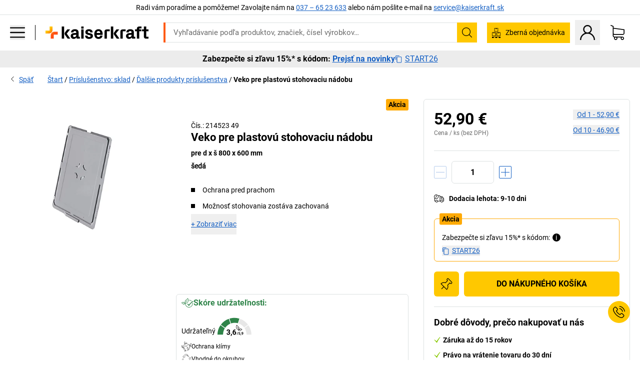

--- FILE ---
content_type: text/html; charset=utf-8
request_url: https://www.kaiserkraft.sk/prislusenstvo/veka-ochranne-kryty/veko-pre-plastovu-stohovaciu-nadobu/pre-d-x-s-800-x-600-mm/p/M56577/
body_size: 127196
content:
<!doctype html>
								<html lang="sk"><head><title>Veko pre plastovú stohovaciu nádobu: pre d x š 800 x 600 mm | kaiserkraft</title><meta charSet="utf-8"/><meta http-equiv="x-ua-compatible" content="ie=edge,chrome=1"/><meta name="viewport" content="width=device-width,initial-scale=1,minimum-scale=1,shrink-to-fit=no"/><meta name="apple-mobile-web-app-capable" content="yes"/><meta name="msapplication-tap-highlight" content="no"/><meta name="apple-mobile-web-app-title" content="kaiserkraft"/><meta name="application-name" content="kaiserkraft"/><meta data-react-helmet="true" name="robots" content="index, follow"/><meta data-react-helmet="true" name="description" content="Ďalšie produkty príslušenstva: Veko pre plastovú stohovaciu nádobu, šedá, pre d x š 800 x 600 mm | Právo na vrátenie tovaru do 30 dní ✓ – jednoducho to funguje."/><meta data-react-helmet="true" name="twitter:card" content="summary_large_image"/><meta data-react-helmet="true" name="twitter:image" content="//images.kkeu.de/is/image/BEG/Sklad/Pr%C3%ADslu%C5%A1enstvo_sklad/%C4%8Eal%C5%A1ie_produkty_pr%C3%ADslu%C5%A1enstva/Veko_pre_plastov%C3%BA_stohovaciu_n%C3%A1dobu_pdplarge-mrd--000055078793_PRD_org_all.jpg"/><meta data-react-helmet="true" property="og:image" content="//images.kkeu.de/is/image/BEG/Sklad/Pr%C3%ADslu%C5%A1enstvo_sklad/%C4%8Eal%C5%A1ie_produkty_pr%C3%ADslu%C5%A1enstva/Veko_pre_plastov%C3%BA_stohovaciu_n%C3%A1dobu_pdplarge-mrd--000055078793_PRD_org_all.jpg"/><meta data-react-helmet="true" property="og:title" content="Veko pre plastovú stohovaciu nádobu: pre d x š 800 x 600 mm | kaiserkraft"/><meta data-react-helmet="true" name="twitter:title" content="Veko pre plastovú stohovaciu nádobu: pre d x š 800 x 600 mm | kaiserkraft"/><meta data-react-helmet="true" property="og:description" content="Ďalšie produkty príslušenstva: Veko pre plastovú stohovaciu nádobu, šedá, pre d x š 800 x 600 mm | Právo na vrátenie tovaru do 30 dní ✓ – jednoducho to funguje."/><meta data-react-helmet="true" name="twitter:description" content="Ďalšie produkty príslušenstva: Veko pre plastovú stohovaciu nádobu, šedá, pre d x š 800 x 600 mm | Právo na vrátenie tovaru do 30 dní ✓ – jednoducho to funguje."/><meta data-react-helmet="true" property="og:url" content="http://kk-frontend.priv.ecom.kkeu.de/prislusenstvo/veka-ochranne-kryty/veko-pre-plastovu-stohovaciu-nadobu/pre-d-x-s-800-x-600-mm/p/M56577/"/><meta data-react-helmet="true" property="og:type" content="website"/><meta name="msapplication-config" content="https://media.prod.kkeu.de/dist/kk/browserconfig.xml"/><meta name="msapplication-TileColor" content="#ffffff"/><meta name="theme-color" content="#ffffff"/><link rel="apple-touch-icon" sizes="180x180" href="https://media.prod.kkeu.de/dist/kk/apple-touch-icon.png"/><link rel="icon" type="image/png" sizes="32x32" href="https://media.prod.kkeu.de/dist/kk/favicon-32x32.png"/><link rel="icon" type="image/png" sizes="16x16" href="https://media.prod.kkeu.de/dist/kk/favicon-16x16.png"/><link rel="manifest" href="https://media.prod.kkeu.de/dist/kk/manifest.json"/><link rel="mask-icon" href="https://media.prod.kkeu.de/dist/kk/safari-pinned-tab.svg" color="#ff5a12"/><link rel="preconnect" href="https://web.cmp.usercentrics.eu"/><link rel="dns-prefetch" href="https://web.cmp.usercentrics.eu"/><link rel="preconnect" href="https://media.prod.kkeu.de/dist"/><link rel="dns-prefetch" href="https://media.prod.kkeu.de/dist"/><link rel="preconnect" href="https://images.kkeu.de"/><link rel="dns-prefetch" href="https://images.kkeu.de"/><link data-react-helmet="true" rel="preload" href="https://images.kkeu.de/is/content/BEG/logo-www.kaiserkraft.sk-sk" as="image"/><link data-react-helmet="true" rel="preload" href="https://images.kkeu.de/is/content/BEG/logo-claim-www.kaiserkraft.sk-sk" as="image" media="(min-width: 1024px)"/><link data-react-helmet="true" rel="canonical" href="https://www.kaiserkraft.sk/prislusenstvo/veka-ochranne-kryty/veko-pre-plastovu-stohovaciu-nadobu/pre-d-x-s-800-x-600-mm/p/M56577/"/><link data-react-helmet="true" rel="alternate" href="https://www.kaiserkraft.cz/prislusenstvi/vika-ochranne-kryty/viko-pro-plastovou-stohovaci-nadobu/pro-d-x-s-800-x-600-mm/p/M56577/" hrefLang="cs-CZ"/><link data-react-helmet="true" rel="alternate" href="https://www.kaiserkraft.ro/accesorii/capace-huse/capac-pentru-naveta-stivuibila-din-plastic/pentru-lung-x-lat-800-x-600-mm/p/M56577/" hrefLang="ro-RO"/><link data-react-helmet="true" rel="alternate" href="https://www.kaiserkraft.pl/wyposazenie-dodatkowe/pokrywy/pokrywa-do-pojemnika-z-tworzywa-do-ustawiania-w-stos/do-dl-x-szer-800-x-600-mm/p/M56577/" hrefLang="pl-PL"/><link data-react-helmet="true" rel="alternate" href="https://www.kaiserkraft.de/zubehoer/deckel-abdeckhauben/deckel-fuer-kunststoff-stapelbehaelter/fuer-lxb-800-x-600-mm/p/M56577/" hrefLang="de-DE"/><link data-react-helmet="true" rel="alternate" href="https://www.kaiserkraft.pt/acessorios/tampas-coberturas-protetoras/tampa-para-recipientes-empilhaveis-em-plastico/para-cxl-800-x-600-mm/p/M56577/" hrefLang="pt-PT"/><link data-react-helmet="true" rel="alternate" href="https://www.kaiserkraft.be/accessoires/couvercles-baches-de-protection/couvercle-pour-bacs-gerbables-en-plastique/pour-l-x-l-800-x-600-mm/p/M56577/?lang=fr_BE" hrefLang="fr-BE"/><link data-react-helmet="true" rel="alternate" href="https://www.kaiserkraft.be/toebehoren/deksels-afdekkappen/deksel-voor-kunststof-stapelbak/voor-l-x-b-800-x-600-mm/p/M56577/" hrefLang="nl-BE"/><link data-react-helmet="true" rel="alternate" href="https://www.kaiserkraft.hu/felaras-tartozekok/fedelek-fedoelemek/fedel-egymasra-rakhato-muanyag-tarolokhoz/h-x-sze-800-x-600-mm-merethez/p/M56577/" hrefLang="hu-HU"/><link data-react-helmet="true" rel="alternate" href="https://www.kaiserkraft.hr/dodatna-oprema/poklopci-pokrovi/poklopac-za-plasticni-spremnik-za-slaganje/za-dxs-800-x-600-mm/p/M56577/" hrefLang="hr-HR"/><link data-react-helmet="true" rel="alternate" href="https://www.kaiserkraft.fr/accessoires/couvercles-baches-de-protection/couvercle-pour-bacs-gerbables-en-plastique/pour-l-x-l-800-x-600-mm/p/M56577/" hrefLang="fr-FR"/><link data-react-helmet="true" rel="alternate" href="https://www.kaiserkraft.nl/toebehoren/deksels-afdekkappen/deksel-voor-kunststof-stapelbak/voor-l-x-b-800-x-600-mm/p/M56577/" hrefLang="nl-NL"/><link data-react-helmet="true" rel="alternate" href="https://www.kaiserkraft.sk/prislusenstvo/veka-ochranne-kryty/veko-pre-plastovu-stohovaciu-nadobu/pre-d-x-s-800-x-600-mm/p/M56577/" hrefLang="sk-SK"/><link data-react-helmet="true" rel="alternate" href="https://www.kaiserkraft.si/dodatna-oprema/pokrovi-prevleke/pokrov-za-posode-iz-umetne-mase-za-zlaganje/za-dxs-800-x-600-mm/p/M56577/" hrefLang="sl-SI"/><link data-react-helmet="true" rel="alternate" href="https://www.kaiserkraft.ie/accessories/lids-covers/lid-for-plastic-stacking-container/for-lxw-800-x-600-mm/p/M56577/" hrefLang="en-IE"/><link data-react-helmet="true" rel="alternate" href="https://www.export.kaiserkraft.com/accessories/lids-covers/lid-for-plastic-stacking-container/for-lxw-800-x-600-mm/p/M56577/" hrefLang="x-default"/><link data-react-helmet="true" rel="alternate" href="https://www.kaiserkraft.ch/zubehoer/deckel-abdeckhauben/deckel-fuer-kunststoff-stapelbehaelter/fuer-lxb-800-x-600-mm/p/M56577/" hrefLang="de-CH"/><link data-react-helmet="true" rel="alternate" href="https://www.kaiserkraft.ch/accessori/coperchi-fodere/coperchio-per-contenitori-impilabili-in-plastica/per-lungh-x-largh-800-x-600-mm/p/M56577/?lang=it_CH" hrefLang="it-CH"/><link data-react-helmet="true" rel="alternate" href="https://www.kaiserkraft.ch/accessoires/couvercles-baches-de-protection/couvercle-pour-bacs-gerbables-en-plastique/pour-l-x-l-800-x-600-mm/p/M56577/?lang=fr_CH" hrefLang="fr-CH"/><link data-react-helmet="true" rel="alternate" href="https://www.kaiserkraft.co.uk/accessories/lids-covers/lid-for-plastic-stacking-container/for-lxw-800-x-600-mm/p/M56577/" hrefLang="en-GB"/><link data-react-helmet="true" rel="alternate" href="https://www.kaiserkraft.it/accessori/coperchi-fodere/coperchio-per-contenitori-impilabili-in-plastica/per-lungh-x-largh-800-x-600-mm/p/M56577/" hrefLang="it-IT"/><link data-react-helmet="true" rel="alternate" href="https://www.kaiserkraft.es/accesorios/tapas-cubiertas/tapa-para-recipiente-apilable-de-plastico/para-lxa-800-x-600-mm/p/M56577/" hrefLang="es-ES"/><link data-react-helmet="true" rel="alternate" href="https://www.kaiserkraft.at/zubehoer/deckel-abdeckhauben/deckel-fuer-kunststoff-stapelbehaelter/fuer-lxb-800-x-600-mm/p/M56577/" hrefLang="de-AT"/><link rel="stylesheet" href="https://media.prod.kkeu.de/dist/kk/srv-css-index.70f3beb8c40243486800.css"/><link data-chunk="pdp" rel="stylesheet" href="https://media.prod.kkeu.de/dist/kk/srv-9391.21da3987c98f1a6ecc41.css"/><link data-chunk="pdp" rel="stylesheet" href="https://media.prod.kkeu.de/dist/kk/srv-pdp.f40325f498b17c8acf3a.css"/><style>@font-face{font-family:"Roboto Regular";font-display:swap;src:url("https://media.prod.kkeu.de/dist/kk/fonts/roboto-v20-latin-ext-regular.woff2") format("woff2"),url("https://media.prod.kkeu.de/dist/kk/fonts/roboto-v20-latin-ext-regular.woff") format("woff");}@font-face{font-family:"Roboto Bold";font-display:swap;src:url("https://media.prod.kkeu.de/dist/kk/fonts/roboto-v20-latin-ext-700.woff") format("woff2"),url("https://media.prod.kkeu.de/dist/kk/fonts/roboto-v20-latin-ext-700.woff2") format("woff");}</style><script id="usercentrics-cmp" data-settings-id="UqR6jos3_" src="https://web.cmp.usercentrics.eu/ui/loader.js" async=""></script><script type="text/javascript">
			// create dataLayer
			window.dataLayer = window.dataLayer || [];
			function gtag() {
					dataLayer.push(arguments);
			}

			// set „denied" as default for both ad and analytics storage, as well as ad_user_data and ad_personalization,
			gtag("consent", "default", {
					ad_user_data: "denied",
					ad_personalization: "denied",
					ad_storage: "denied",
					analytics_storage: "denied",
					wait_for_update: 2000 // milliseconds to wait for update
			});

			// Enable ads data redaction by default [optional]
			gtag("set", "ads_data_redaction", true);
		</script><script>dataLayer.push({"general":{"country":"sk","currency":"EUR","customerId":undefined,"customerType":"B2B","customerClassification":"external","language":"sk","isLoggedIn":false,"sge":"KK","webcode":"0WEB","pagePath":"\u002FPDP\u002FM56577\u002F","originalLocation":"https:\u002F\u002Fwww.kaiserkraft.sk\u002Fprislusenstvo\u002Fveka-ochranne-kryty\u002Fveko-pre-plastovu-stohovaciu-nadobu\u002Fpre-d-x-s-800-x-600-mm\u002Fp\u002FM56577\u002F","pageType":"Product Detail","sfmcId":undefined,"rfMigrated":false,"vsId":"2026-01-21.34cc570f:edf15bcb","subscriberKey":undefined,"eProc":undefined,"FeatureTogglesEnabled":"FN,JF,SALESFORCE_ABANDONED_CART_UPDATES,JE,PDT_IMPORT_ASSETS_VIA_KAFKA,AA,ID,DZ,AC,AD,AE,AF,AG,HS,HU,GA,AH,FO,HK,FI,JH,AJ,CMS_HEROTEASER_AB_TEST,GC,GD,BO,DQ,EH,AP,EI,IW,AQ,FJ,GE,FB,GF,AR,HC,EC,AT,IG,ED,GG,FA,AW,CE,JR,CI,JM,AX,IY,GH,JK,BB,GI,IQ,BD,GJ,DX,BG,PDT_IMPORT_ATTRIBUTES_VIA_KAFKA,DO,DT,GK,ER,DS,DF,GM,GN,BK,GO,GP,BL,DY,GQ,GR,USE_DEBITOR_FOR_ORDER_APPROVAL_PROCESS,BM,PDT_IMPORT_UNITS_VIA_KAFKA,BN,EA,GS,EY,BP,BR,GU,GV,GW,FU,CP,GX,GY,HY,GZ,HL,BV,BY","FeatureTogglesDisabled":"HB,FD,CW,JI,IT,FM,EX,FG,FW,IN,IH,FZ,AK,EM,EB,AL,EZ,HZ,FP,JJ,IR,EXPORT_DATA_TO_ALGOLIA,EP,CN,HD,JN,IO,CU,BA,HE,ES,BC,EL,FX,HF,HG,BH,BI,DU,HH,CD,JU,CG,CY,DA,IL,FY,DM,CA,FW,DD,BQ,BT,IF,CR,EN,BZ,BW,CS,IK,DI,JX,JL,HM,FF,FH,EE,JQ,SALESFORCE_CUSTOMER_DATA_SEGMENTATION,DR,INVITATION_REGISTRATION_ENABLED,PRODUCT_SERVICE_NEW_ARTICLE_SCHEMA_GDM,JW,ENKELFAEHIG_VARIANT_SCORE_BE,HP,IV,IZ,JV,HT,JD,JO,PDT_IMPORT_CLASSIFICATIONS_VIA_KAFKA,CH,CF,CJ,EU,DH,CT,CB,DJ,JG,HV,JC,HW,HX,CC,RECENTLY_VIEW_FE,IMPORT_ARTICLE_IN_BATCH,FL,EW,JT,IA,IX,JS,ET,IS,CX,IC,CO,EF,IMPORT_EXPORT_PRICES_IN_BATCH,IJ,DB","experimentId":"test_Moving_Search_Bar","experimentVariant":"B"},"search":{"term":undefined,"count":undefined,"method":undefined,"suggest":undefined,"case":undefined},"event":"initial-meta"});</script><script type="text/plain" data-usercentrics="Google Tag Manager">(function(w,d,s,l,i){w[l]=w[l]||[];w[l].push({'gtm.start':
				new Date().getTime(),event:'gtm.js'});var f=d.getElementsByTagName(s)[0],
				j=d.createElement(s),dl=l!='dataLayer'?'&l='+l:'';j.async=true;
				j.src='https://www.googletagmanager.com/gtm.js?id='+i+dl+"";
				f.parentNode.insertBefore(j,f);
				})(window,document,'script','dataLayer','GTM-PXHWJM2');</script><script data-react-helmet="true">window.hj=window.hj||function(){(hj.q=hj.q||[]).push(arguments);}</script><script data-react-helmet="true" type="application/ld+json">[{"@context":"https://schema.org","@type":"BreadcrumbList","itemListElement":[{"@type":"ListItem","position":1,"item":{"@id":"https://www.kaiserkraft.sk","name":"Štart"}},{"@type":"ListItem","position":2,"item":{"@id":"https://www.kaiserkraft.sk/prislusenstvo-sklad/c/18503486-KK/","name":"Príslušenstvo: sklad"}},{"@type":"ListItem","position":3,"item":{"@id":"https://www.kaiserkraft.sk/prislusenstvo-sklad/dalsie-produkty-prislusenstva/c/18503490-KK/","name":"Ďalšie produkty príslušenstva"}},{"@type":"ListItem","position":4,"item":{"@id":"https://www.kaiserkraft.sk/prislusenstvo/veka-ochranne-kryty/veko-pre-plastovu-stohovaciu-nadobu/pre-d-x-s-800-x-600-mm/p/M56577/","name":"Veko pre plastovú stohovaciu nádobu"}}]},{"@context":"https://schema.org","@type":"Product","name":"Veko pre plastovú stohovaciu nádobu pre d x š 800 x 600 mm","image":["//images.kkeu.de/is/image/BEG/Sklad/Pr%C3%ADslu%C5%A1enstvo_sklad/%C4%8Eal%C5%A1ie_produkty_pr%C3%ADslu%C5%A1enstva/Veko_pre_plastov%C3%BA_stohovaciu_n%C3%A1dobu_pdplarge-mrd--000055078793_PRD_org_all.jpg"],"category":["Ďalšie produkty príslušenstva"],"sku":"M56577","mpn":"M56577","brand":{"@type":"Thing","name":"kaiserkraft"},"offers":{"@type":"Offer","priceCurrency":"EUR","price":"52.9","itemCondition":"https://schema.org/NewCondition","availability":"https://schema.org/InStock","url":"https://www.kaiserkraft.sk/prislusenstvo/veka-ochranne-kryty/veko-pre-plastovu-stohovaciu-nadobu/pre-d-x-s-800-x-600-mm/p/M56577/"}}]</script></head><body class="kk"><noscript><iframe src="https://www.googletagmanager.com/ns.html?id=GTM-PXHWJM2"
		height="0" width="0" style="display:none;visibility:hidden"></iframe></noscript><div id="root"><div data-hydration-id="MainMenu"><div aria-hidden="true" data-test-id="backdrop" class="fixed bg-black invisible _3Pq1tmyn9E8ApqRdbi-f-k"><div class="hidden s:block lg:hidden _2T6QzL8Rk4jZ3dnar2tUgq"><svg xmlns="http://www.w3.org/2000/svg" viewBox="0 0 64 64" class="icon absolute"><path d="M4.59 59.41a2 2 0 0 0 2.83 0L32 34.83l24.59 24.58a2 2 0 0 0 2.83-2.83L34.83 32 59.41 7.41a2 2 0 0 0-2.83-2.83L32 29.17 7.41 4.59a2 2 0 0 0-2.82 2.82L29.17 32 4.59 56.59a2 2 0 0 0 0 2.82z"></path></svg></div></div><div data-test-id="main-menu-id" class="_3Dl1E4quL93Sgfou1thnLe"><div data-test-id="navigation-header" class="_1S5ddB3buW8VYevhmfdrP"><button data-test-id="navigation-header-back-btn"><svg xmlns="http://www.w3.org/2000/svg" viewBox="0 0 477.175 477.175" style="enable-background:new 0 0 477.175 477.175" xml:space="preserve"><path d="m145.188 238.575 215.5-215.5c5.3-5.3 5.3-13.8 0-19.1s-13.8-5.3-19.1 0l-225.1 225.1c-5.3 5.3-5.3 13.8 0 19.1l225.1 225c2.6 2.6 6.1 4 9.5 4s6.9-1.3 9.5-4c5.3-5.3 5.3-13.8 0-19.1l-215.4-215.5z"></path></svg></button><span></span><button data-test-id="navigation-header-close-btn"><svg xmlns="http://www.w3.org/2000/svg" viewBox="0 0 64 64"><path d="M4.59 59.41a2 2 0 0 0 2.83 0L32 34.83l24.59 24.58a2 2 0 0 0 2.83-2.83L34.83 32 59.41 7.41a2 2 0 0 0-2.83-2.83L32 29.17 7.41 4.59a2 2 0 0 0-2.82 2.82L29.17 32 4.59 56.59a2 2 0 0 0 0 2.82z"></path></svg></button></div><div class="flex items-center relative justify-between p-3 min-h-[80px] md:min-h-[100px]"><div class="inline-block" data-test-id="main-menu-button-id"><a href="https://www.kaiserkraft.sk" rel="noreferrer" data-test-id="main-menu-logo-link-id" data-test-to="https://www.kaiserkraft.sk" class="flex items-center relative _16Ak9eI853xmIhdZsLo0IP   "><div class="_1KYWN1PFEIkkVJLnMHvAD1"><div data-test-id="default-logo" class="qI9fRXvHm8ZB1La_52-xE _2r2oaq34D77cyx8FCNYORe"><img alt="Logo kaiserkraft" src="https://images.kkeu.de/is/content/BEG/logo-www.kaiserkraft.sk-sk" class="_2mH70ilIH4Odp0Ye5evM2q" loading="lazy"/><img alt="Logo kaiserkraft – jednoducho to funguje." src="https://images.kkeu.de/is/content/BEG/logo-claim-www.kaiserkraft.sk-sk" class="_3whJngDhywMmdavuExTbKW" loading="lazy"/></div></div></a></div><button aria-label="close"><svg xmlns="http://www.w3.org/2000/svg" viewBox="0 0 64 64" class="w-3 h-3"><path d="M4.59 59.41a2 2 0 0 0 2.83 0L32 34.83l24.59 24.58a2 2 0 0 0 2.83-2.83L34.83 32 59.41 7.41a2 2 0 0 0-2.83-2.83L32 29.17 7.41 4.59a2 2 0 0 0-2.82 2.82L29.17 32 4.59 56.59a2 2 0 0 0 0 2.82z"></path></svg></button></div><div class="_1JVFGHP0Jv9e7Bw54kNuX7"><nav role="navigation"><ul class="_3b1PremiufezVdjV7uRhqR" data-test-id="top-categories-id"><li class="h-6 _3C18u51qNtHYST5eFerKey " data-test-id="top-categories-category-id"><button class="flex items-center relative py-0 px-3 w-full h-full text-left"><i class="_1TAyCbMN1saLLoKvff_ZXJ"><div class="scene7-icon" data-test-id="scene-7-icon"><span class="isvg "></span></div></i><span class="J645zMlEsfbRxEfTa2oVo">Kancelária</span><i class="_3prkcjR_Lx9SXambLEmYip"><svg xmlns="http://www.w3.org/2000/svg" viewBox="0 0 477.175 477.175" style="enable-background:new 0 0 477.175 477.175" xml:space="preserve"><path d="m360.731 229.075-225.1-225.1c-5.3-5.3-13.8-5.3-19.1 0s-5.3 13.8 0 19.1l215.5 215.5-215.5 215.5c-5.3 5.3-5.3 13.8 0 19.1 2.6 2.6 6.1 4 9.5 4 3.4 0 6.9-1.3 9.5-4l225.1-225.1c5.3-5.2 5.3-13.8.1-19z"></path></svg></i><div class="bg-white _242xmHloUGbjIftikQtBh_" data-test-id="categories-id"><div class="flex items-center relative justify-between p-3 min-h-[80px] md:min-h-[100px] mt-[50px] md:mt-0 max-md:min-h-0 max-md:p-0"><div class="max-w-full" data-test-id="view-all-category-id"><div class="hidden md:block font-bold capitalize leading-normal mb-1 text-lg overflow-hidden text-ellipsis mb-3">Kancelária</div></div></div><ul class="overflow-y-scroll h-full"><li data-test-id="category-id" class="border-t last:border-b border-solid border-kk-grey-200"><a href="/kancelarsky-nabytok/c/62861-KK/" rel="noreferrer" data-test-id="internal-link" data-test-to="/kancelarsky-nabytok/c/62861-KK/" class="flex items-center justify-between px-3 text-lg h-6 hover:bg-kk-blue-100 focus-visible:bg-kk-blue-100 focus-visible:outline-0 text-black no-underline   "><span class="overflow-hidden text-ellipsis mr-2">Kancelársky nábytok</span><svg xmlns="http://www.w3.org/2000/svg" viewBox="0 0 477.175 477.175" style="enable-background:new 0 0 477.175 477.175" xml:space="preserve" class="icon text-base"><path d="m360.731 229.075-225.1-225.1c-5.3-5.3-13.8-5.3-19.1 0s-5.3 13.8 0 19.1l215.5 215.5-215.5 215.5c-5.3 5.3-5.3 13.8 0 19.1 2.6 2.6 6.1 4 9.5 4 3.4 0 6.9-1.3 9.5-4l225.1-225.1c5.3-5.2 5.3-13.8.1-19z"></path></svg></a><div class="bg-white _3Y2IHryH1JccHvivtOWQBN" data-test-id="sub-categories-id"><div class="flex items-center relative justify-between p-3 min-h-[80px] md:min-h-[100px] md:mt-0 max-md:py-2 max-md:min-h-[50px] mt-[50px]" data-test-id="category-overview-link"><div class="max-w-full" data-test-id="view-all-category-id"><div class="hidden md:block font-bold capitalize leading-normal mb-1 text-lg overflow-hidden text-ellipsis">Kancelársky nábytok</div><a href="/kancelarsky-nabytok/c/62861-KK/" rel="noreferrer" data-test-id="internal-link" data-test-to="/kancelarsky-nabytok/c/62861-KK/" class="text-[16px] sm:text-base _3IoTGyPDlUo0oMRGlzerr0  ">Zobraziť všetky</a></div></div><ul><li data-test-id="subcategory-id" class="border-t last:border-b border-solid border-transparent"><a href="/kancelarsky-nabytok/kancelarske-otocne-stolicky/c/74045-KK/" rel="noreferrer" data-test-id="internal-link" data-test-to="/kancelarsky-nabytok/kancelarske-otocne-stolicky/c/74045-KK/" class="flex items-center px-3 text-lg h-6 hover:bg-kk-blue-100 focus-visible:bg-kk-blue-100 focus-visible:outline-0   "><span class="_89mRphD1AZR6dVechY45-"></span><span class="overflow-hidden text-ellipsis mr-2">Kancelárske otočné stoličky</span></a></li><li data-test-id="subcategory-id" class="border-t last:border-b border-solid border-transparent"><a href="/kancelarsky-nabytok/elektricky-vyskovo-prestavitelne-pisacie-stoly/c/1082501-KK/" rel="noreferrer" data-test-id="internal-link" data-test-to="/kancelarsky-nabytok/elektricky-vyskovo-prestavitelne-pisacie-stoly/c/1082501-KK/" class="flex items-center px-3 text-lg h-6 hover:bg-kk-blue-100 focus-visible:bg-kk-blue-100 focus-visible:outline-0   "><span class="_89mRphD1AZR6dVechY45-"></span><span class="overflow-hidden text-ellipsis mr-2">Elektricky výškovo prestaviteľné písacie stoly</span></a></li><li data-test-id="subcategory-id" class="border-t last:border-b border-solid border-transparent"><a href="/kancelarsky-nabytok/kancelarske-skrine/c/74043_1-KK/" rel="noreferrer" data-test-id="internal-link" data-test-to="/kancelarsky-nabytok/kancelarske-skrine/c/74043_1-KK/" class="flex items-center px-3 text-lg h-6 hover:bg-kk-blue-100 focus-visible:bg-kk-blue-100 focus-visible:outline-0   "><span class="_89mRphD1AZR6dVechY45-"></span><span class="overflow-hidden text-ellipsis mr-2">Kancelárske skrine</span></a></li><li data-test-id="subcategory-id" class="border-t last:border-b border-solid border-transparent"><a href="/kancelarsky-nabytok/stohovacie-stolicky-konferencne-stolicky/c/62774_2-KK/" rel="noreferrer" data-test-id="internal-link" data-test-to="/kancelarsky-nabytok/stohovacie-stolicky-konferencne-stolicky/c/62774_2-KK/" class="flex items-center px-3 text-lg h-6 hover:bg-kk-blue-100 focus-visible:bg-kk-blue-100 focus-visible:outline-0   "><span class="_89mRphD1AZR6dVechY45-"></span><span class="overflow-hidden text-ellipsis mr-2">Stohovacie stoličky, konferenčné stoličky</span></a></li><li data-test-id="subcategory-id" class="border-t last:border-b border-solid border-transparent"><a href="/kancelarsky-nabytok/konferencne-stoly/c/63685-KK/" rel="noreferrer" data-test-id="internal-link" data-test-to="/kancelarsky-nabytok/konferencne-stoly/c/63685-KK/" class="flex items-center px-3 text-lg h-6 hover:bg-kk-blue-100 focus-visible:bg-kk-blue-100 focus-visible:outline-0   "><span class="_89mRphD1AZR6dVechY45-"></span><span class="overflow-hidden text-ellipsis mr-2">Konferenčné stoly</span></a></li><li data-test-id="subcategory-id" class="border-t last:border-b border-solid border-transparent"><a href="/kancelarsky-nabytok/deliace-steny-rozdelovace-priestoru/c/63906-KK/" rel="noreferrer" data-test-id="internal-link" data-test-to="/kancelarsky-nabytok/deliace-steny-rozdelovace-priestoru/c/63906-KK/" class="flex items-center px-3 text-lg h-6 hover:bg-kk-blue-100 focus-visible:bg-kk-blue-100 focus-visible:outline-0   "><span class="_89mRphD1AZR6dVechY45-"></span><span class="overflow-hidden text-ellipsis mr-2">Deliace steny, rozdeľovače priestoru</span></a></li><li data-test-id="subcategory-id" class="border-t last:border-b border-solid border-transparent"><a href="/kancelarsky-nabytok/kancelarske-stolicky/c/16073402-KK/" rel="noreferrer" data-test-id="internal-link" data-test-to="/kancelarsky-nabytok/kancelarske-stolicky/c/16073402-KK/" class="flex items-center px-3 text-lg h-6 hover:bg-kk-blue-100 focus-visible:bg-kk-blue-100 focus-visible:outline-0   "><span class="_89mRphD1AZR6dVechY45-"></span><span class="overflow-hidden text-ellipsis mr-2">Kancelárske stoličky</span></a></li><li data-test-id="subcategory-id" class="border-t last:border-b border-solid border-transparent"><a href="/kancelarsky-nabytok/regaly-na-spisy/c/62869_1-KK/" rel="noreferrer" data-test-id="internal-link" data-test-to="/kancelarsky-nabytok/regaly-na-spisy/c/62869_1-KK/" class="flex items-center px-3 text-lg h-6 hover:bg-kk-blue-100 focus-visible:bg-kk-blue-100 focus-visible:outline-0   "><span class="_89mRphD1AZR6dVechY45-"></span><span class="overflow-hidden text-ellipsis mr-2">Regály na spisy</span></a></li><li data-test-id="subcategory-id" class="border-t last:border-b border-solid border-transparent"><a href="/kancelarsky-nabytok/zasuvkove-skrine-skrine-so-zavesnou-registraturou/c/74099_1-KK/" rel="noreferrer" data-test-id="internal-link" data-test-to="/kancelarsky-nabytok/zasuvkove-skrine-skrine-so-zavesnou-registraturou/c/74099_1-KK/" class="flex items-center px-3 text-lg h-6 hover:bg-kk-blue-100 focus-visible:bg-kk-blue-100 focus-visible:outline-0   "><span class="_89mRphD1AZR6dVechY45-"></span><span class="overflow-hidden text-ellipsis mr-2">Zásuvkové skrine, skrine so závesnou registratúrou</span></a></li><li data-test-id="subcategory-id" class="border-t last:border-b border-solid border-transparent"><a href="/kancelarsky-nabytok/skrinky-na-kluce/c/1107932-KK/" rel="noreferrer" data-test-id="internal-link" data-test-to="/kancelarsky-nabytok/skrinky-na-kluce/c/1107932-KK/" class="flex items-center px-3 text-lg h-6 hover:bg-kk-blue-100 focus-visible:bg-kk-blue-100 focus-visible:outline-0   "><span class="_89mRphD1AZR6dVechY45-"></span><span class="overflow-hidden text-ellipsis mr-2">Skrinky na kľúče</span></a></li><li data-test-id="subcategory-id" class="border-t last:border-b border-solid border-transparent"><a href="/kancelarsky-nabytok/pojazdne-kontajnery-stojacie-kontajnery/c/63901-KK/" rel="noreferrer" data-test-id="internal-link" data-test-to="/kancelarsky-nabytok/pojazdne-kontajnery-stojacie-kontajnery/c/63901-KK/" class="flex items-center px-3 text-lg h-6 hover:bg-kk-blue-100 focus-visible:bg-kk-blue-100 focus-visible:outline-0   "><span class="_89mRphD1AZR6dVechY45-"></span><span class="overflow-hidden text-ellipsis mr-2">Pojazdné kontajnery, stojacie kontajnery</span></a></li><li data-test-id="subcategory-id" class="border-t last:border-b border-solid border-transparent"><a href="/kancelarsky-nabytok/pisacie-stoly/c/63686_2-KK/" rel="noreferrer" data-test-id="internal-link" data-test-to="/kancelarsky-nabytok/pisacie-stoly/c/63686_2-KK/" class="flex items-center px-3 text-lg h-6 hover:bg-kk-blue-100 focus-visible:bg-kk-blue-100 focus-visible:outline-0   "><span class="_89mRphD1AZR6dVechY45-"></span><span class="overflow-hidden text-ellipsis mr-2">Písacie stoly</span></a></li><li data-test-id="subcategory-id" class="border-t last:border-b border-solid border-transparent"><a href="/kancelarsky-nabytok/vitrinove-skrinky/c/1106835_1-KK/" rel="noreferrer" data-test-id="internal-link" data-test-to="/kancelarsky-nabytok/vitrinove-skrinky/c/1106835_1-KK/" class="flex items-center px-3 text-lg h-6 hover:bg-kk-blue-100 focus-visible:bg-kk-blue-100 focus-visible:outline-0   "><span class="_89mRphD1AZR6dVechY45-"></span><span class="overflow-hidden text-ellipsis mr-2">Vitrínové skrinky</span></a></li><li data-test-id="subcategory-id" class="border-t last:border-b border-solid border-transparent"><a href="/kancelarsky-nabytok/stoliky-pre-bistro-vysoke-stoly/c/1029797-KK/" rel="noreferrer" data-test-id="internal-link" data-test-to="/kancelarsky-nabytok/stoliky-pre-bistro-vysoke-stoly/c/1029797-KK/" class="flex items-center px-3 text-lg h-6 hover:bg-kk-blue-100 focus-visible:bg-kk-blue-100 focus-visible:outline-0   "><span class="_89mRphD1AZR6dVechY45-"></span><span class="overflow-hidden text-ellipsis mr-2">Stolíky pre bistro, vysoké stoly</span></a></li><li data-test-id="subcategory-id" class="border-t last:border-b border-solid border-transparent"><a href="/kancelarsky-nabytok/barove-stolicky/c/62772-KK/" rel="noreferrer" data-test-id="internal-link" data-test-to="/kancelarsky-nabytok/barove-stolicky/c/62772-KK/" class="flex items-center px-3 text-lg h-6 hover:bg-kk-blue-100 focus-visible:bg-kk-blue-100 focus-visible:outline-0   "><span class="_89mRphD1AZR6dVechY45-"></span><span class="overflow-hidden text-ellipsis mr-2">Barové stoličky</span></a></li><li data-test-id="subcategory-id" class="border-t last:border-b border-solid border-transparent"><a href="/kancelarsky-nabytok/nabytok-do-spolocenskych-priestorov-nabytok-na-recepciu/c/10815028-KK/" rel="noreferrer" data-test-id="internal-link" data-test-to="/kancelarsky-nabytok/nabytok-do-spolocenskych-priestorov-nabytok-na-recepciu/c/10815028-KK/" class="flex items-center px-3 text-lg h-6 hover:bg-kk-blue-100 focus-visible:bg-kk-blue-100 focus-visible:outline-0   "><span class="_89mRphD1AZR6dVechY45-"></span><span class="overflow-hidden text-ellipsis mr-2">Nábytok do spoločenských priestorov, nábytok na recepciu</span></a></li><li data-test-id="subcategory-id" class="border-t last:border-b border-solid border-transparent"><a href="/kancelarsky-nabytok/bocne-skrinky/c/17060987-KK/" rel="noreferrer" data-test-id="internal-link" data-test-to="/kancelarsky-nabytok/bocne-skrinky/c/17060987-KK/" class="flex items-center px-3 text-lg h-6 hover:bg-kk-blue-100 focus-visible:bg-kk-blue-100 focus-visible:outline-0   "><span class="_89mRphD1AZR6dVechY45-"></span><span class="overflow-hidden text-ellipsis mr-2">Bočné skrinky</span></a></li><li data-test-id="subcategory-id" class="border-t last:border-b border-solid border-transparent"><a href="/kancelarsky-nabytok/kancelarske-regaly-pristavne-regaly/c/62870_2-KK/" rel="noreferrer" data-test-id="internal-link" data-test-to="/kancelarsky-nabytok/kancelarske-regaly-pristavne-regaly/c/62870_2-KK/" class="flex items-center px-3 text-lg h-6 hover:bg-kk-blue-100 focus-visible:bg-kk-blue-100 focus-visible:outline-0   "><span class="_89mRphD1AZR6dVechY45-"></span><span class="overflow-hidden text-ellipsis mr-2">Kancelárske regály, prístavné regály</span></a></li><li data-test-id="subcategory-id" class="border-t last:border-b border-solid border-transparent"><a href="/kancelarsky-nabytok/kompletne-kancelarie/c/63911-KK/" rel="noreferrer" data-test-id="internal-link" data-test-to="/kancelarsky-nabytok/kompletne-kancelarie/c/63911-KK/" class="flex items-center px-3 text-lg h-6 hover:bg-kk-blue-100 focus-visible:bg-kk-blue-100 focus-visible:outline-0   "><span class="_89mRphD1AZR6dVechY45-"></span><span class="overflow-hidden text-ellipsis mr-2">Kompletné kancelárie</span></a></li></ul></div></li><li data-test-id="category-id" class="border-t last:border-b border-solid border-kk-grey-200"><a href="/vybavenie-kancelarie/c/62844-KK/" rel="noreferrer" data-test-id="internal-link" data-test-to="/vybavenie-kancelarie/c/62844-KK/" class="flex items-center justify-between px-3 text-lg h-6 hover:bg-kk-blue-100 focus-visible:bg-kk-blue-100 focus-visible:outline-0 text-black no-underline   "><span class="overflow-hidden text-ellipsis mr-2">Vybavenie kancelárie</span><svg xmlns="http://www.w3.org/2000/svg" viewBox="0 0 477.175 477.175" style="enable-background:new 0 0 477.175 477.175" xml:space="preserve" class="icon text-base"><path d="m360.731 229.075-225.1-225.1c-5.3-5.3-13.8-5.3-19.1 0s-5.3 13.8 0 19.1l215.5 215.5-215.5 215.5c-5.3 5.3-5.3 13.8 0 19.1 2.6 2.6 6.1 4 9.5 4 3.4 0 6.9-1.3 9.5-4l225.1-225.1c5.3-5.2 5.3-13.8.1-19z"></path></svg></a><div class="bg-white _3Y2IHryH1JccHvivtOWQBN" data-test-id="sub-categories-id"><div class="flex items-center relative justify-between p-3 min-h-[80px] md:min-h-[100px] md:mt-0 max-md:py-2 max-md:min-h-[50px] mt-[50px]" data-test-id="category-overview-link"><div class="max-w-full" data-test-id="view-all-category-id"><div class="hidden md:block font-bold capitalize leading-normal mb-1 text-lg overflow-hidden text-ellipsis">Vybavenie kancelárie</div><a href="/vybavenie-kancelarie/c/62844-KK/" rel="noreferrer" data-test-id="internal-link" data-test-to="/vybavenie-kancelarie/c/62844-KK/" class="text-[16px] sm:text-base _3IoTGyPDlUo0oMRGlzerr0  ">Zobraziť všetky</a></div></div><ul><li data-test-id="subcategory-id" class="border-t last:border-b border-solid border-transparent"><a href="/vybavenie-kancelarie/kancelarske-materialy/c/72988-KK/" rel="noreferrer" data-test-id="internal-link" data-test-to="/vybavenie-kancelarie/kancelarske-materialy/c/72988-KK/" class="flex items-center px-3 text-lg h-6 hover:bg-kk-blue-100 focus-visible:bg-kk-blue-100 focus-visible:outline-0   "><span class="_89mRphD1AZR6dVechY45-"></span><span class="overflow-hidden text-ellipsis mr-2">Kancelárske materiály</span></a></li><li data-test-id="subcategory-id" class="border-t last:border-b border-solid border-transparent"><a href="/vybavenie-kancelarie/drziaky-na-dokumenty/c/74097-KK/" rel="noreferrer" data-test-id="internal-link" data-test-to="/vybavenie-kancelarie/drziaky-na-dokumenty/c/74097-KK/" class="flex items-center px-3 text-lg h-6 hover:bg-kk-blue-100 focus-visible:bg-kk-blue-100 focus-visible:outline-0   "><span class="_89mRphD1AZR6dVechY45-"></span><span class="overflow-hidden text-ellipsis mr-2">Držiaky na dokumenty</span></a></li><li data-test-id="subcategory-id" class="border-t last:border-b border-solid border-transparent"><a href="/vybavenie-kancelarie/satniky-stojany-na-saty/c/63898_1-KK/" rel="noreferrer" data-test-id="internal-link" data-test-to="/vybavenie-kancelarie/satniky-stojany-na-saty/c/63898_1-KK/" class="flex items-center px-3 text-lg h-6 hover:bg-kk-blue-100 focus-visible:bg-kk-blue-100 focus-visible:outline-0   "><span class="_89mRphD1AZR6dVechY45-"></span><span class="overflow-hidden text-ellipsis mr-2">Šatníky, stojany na šaty</span></a></li><li data-test-id="subcategory-id" class="border-t last:border-b border-solid border-transparent"><a href="/vybavenie-kancelarie/stitky-na-dvere-informacne-stojany/c/63894-KK/" rel="noreferrer" data-test-id="internal-link" data-test-to="/vybavenie-kancelarie/stitky-na-dvere-informacne-stojany/c/63894-KK/" class="flex items-center px-3 text-lg h-6 hover:bg-kk-blue-100 focus-visible:bg-kk-blue-100 focus-visible:outline-0   "><span class="_89mRphD1AZR6dVechY45-"></span><span class="overflow-hidden text-ellipsis mr-2">Štítky na dvere, informačné stojany</span></a></li><li data-test-id="subcategory-id" class="border-t last:border-b border-solid border-transparent"><a href="/vybavenie-kancelarie/organizacne-systemy/c/63893-KK/" rel="noreferrer" data-test-id="internal-link" data-test-to="/vybavenie-kancelarie/organizacne-systemy/c/63893-KK/" class="flex items-center px-3 text-lg h-6 hover:bg-kk-blue-100 focus-visible:bg-kk-blue-100 focus-visible:outline-0   "><span class="_89mRphD1AZR6dVechY45-"></span><span class="overflow-hidden text-ellipsis mr-2">Organizačné systémy</span></a></li><li data-test-id="subcategory-id" class="border-t last:border-b border-solid border-transparent"><a href="/vybavenie-kancelarie/pojazdne-stolicky/c/63902-KK/" rel="noreferrer" data-test-id="internal-link" data-test-to="/vybavenie-kancelarie/pojazdne-stolicky/c/63902-KK/" class="flex items-center px-3 text-lg h-6 hover:bg-kk-blue-100 focus-visible:bg-kk-blue-100 focus-visible:outline-0   "><span class="_89mRphD1AZR6dVechY45-"></span><span class="overflow-hidden text-ellipsis mr-2">Pojazdné stoličky</span></a></li><li data-test-id="subcategory-id" class="border-t last:border-b border-solid border-transparent"><a href="/vybavenie-kancelarie/svietidla/c/64017_2-KK/" rel="noreferrer" data-test-id="internal-link" data-test-to="/vybavenie-kancelarie/svietidla/c/64017_2-KK/" class="flex items-center px-3 text-lg h-6 hover:bg-kk-blue-100 focus-visible:bg-kk-blue-100 focus-visible:outline-0   "><span class="_89mRphD1AZR6dVechY45-"></span><span class="overflow-hidden text-ellipsis mr-2">Svietidlá</span></a></li><li data-test-id="subcategory-id" class="border-t last:border-b border-solid border-transparent"><a href="/vybavenie-kancelarie/hodiny-zaznam-casu/c/63907_1-KK/" rel="noreferrer" data-test-id="internal-link" data-test-to="/vybavenie-kancelarie/hodiny-zaznam-casu/c/63907_1-KK/" class="flex items-center px-3 text-lg h-6 hover:bg-kk-blue-100 focus-visible:bg-kk-blue-100 focus-visible:outline-0   "><span class="_89mRphD1AZR6dVechY45-"></span><span class="overflow-hidden text-ellipsis mr-2">Hodiny, záznam času</span></a></li><li data-test-id="subcategory-id" class="border-t last:border-b border-solid border-transparent"><a href="/vybavenie-kancelarie/podlahove-ochranne-rohoze/c/63895-KK/" rel="noreferrer" data-test-id="internal-link" data-test-to="/vybavenie-kancelarie/podlahove-ochranne-rohoze/c/63895-KK/" class="flex items-center px-3 text-lg h-6 hover:bg-kk-blue-100 focus-visible:bg-kk-blue-100 focus-visible:outline-0   "><span class="_89mRphD1AZR6dVechY45-"></span><span class="overflow-hidden text-ellipsis mr-2">Podlahové ochranné rohože</span></a></li><li data-test-id="subcategory-id" class="border-t last:border-b border-solid border-transparent"><a href="/vybavenie-kancelarie/skartovacky/c/1029767-KK/" rel="noreferrer" data-test-id="internal-link" data-test-to="/vybavenie-kancelarie/skartovacky/c/1029767-KK/" class="flex items-center px-3 text-lg h-6 hover:bg-kk-blue-100 focus-visible:bg-kk-blue-100 focus-visible:outline-0   "><span class="_89mRphD1AZR6dVechY45-"></span><span class="overflow-hidden text-ellipsis mr-2">Skartovačky</span></a></li><li data-test-id="subcategory-id" class="border-t last:border-b border-solid border-transparent"><a href="/vybavenie-kancelarie/nadstavby-pisacich-stolov/c/63903-KK/" rel="noreferrer" data-test-id="internal-link" data-test-to="/vybavenie-kancelarie/nadstavby-pisacich-stolov/c/63903-KK/" class="flex items-center px-3 text-lg h-6 hover:bg-kk-blue-100 focus-visible:bg-kk-blue-100 focus-visible:outline-0   "><span class="_89mRphD1AZR6dVechY45-"></span><span class="overflow-hidden text-ellipsis mr-2">Nadstavby písacích stolov</span></a></li><li data-test-id="subcategory-id" class="border-t last:border-b border-solid border-transparent"><a href="/vybavenie-kancelarie/menovky-stolove-informacne-tabulky/c/63882-KK/" rel="noreferrer" data-test-id="internal-link" data-test-to="/vybavenie-kancelarie/menovky-stolove-informacne-tabulky/c/63882-KK/" class="flex items-center px-3 text-lg h-6 hover:bg-kk-blue-100 focus-visible:bg-kk-blue-100 focus-visible:outline-0   "><span class="_89mRphD1AZR6dVechY45-"></span><span class="overflow-hidden text-ellipsis mr-2">Menovky, stolové informačné tabuľky</span></a></li><li data-test-id="subcategory-id" class="border-t last:border-b border-solid border-transparent"><a href="/vybavenie-kancelarie/drziaky-monitorov-drziaky-tabletov/c/11418702-KK/" rel="noreferrer" data-test-id="internal-link" data-test-to="/vybavenie-kancelarie/drziaky-monitorov-drziaky-tabletov/c/11418702-KK/" class="flex items-center px-3 text-lg h-6 hover:bg-kk-blue-100 focus-visible:bg-kk-blue-100 focus-visible:outline-0   "><span class="_89mRphD1AZR6dVechY45-"></span><span class="overflow-hidden text-ellipsis mr-2">Držiaky monitorov, držiaky tabletov</span></a></li><li data-test-id="subcategory-id" class="border-t last:border-b border-solid border-transparent"><a href="/vybavenie-kancelarie/nozne-opory/c/1151164-KK/" rel="noreferrer" data-test-id="internal-link" data-test-to="/vybavenie-kancelarie/nozne-opory/c/1151164-KK/" class="flex items-center px-3 text-lg h-6 hover:bg-kk-blue-100 focus-visible:bg-kk-blue-100 focus-visible:outline-0   "><span class="_89mRphD1AZR6dVechY45-"></span><span class="overflow-hidden text-ellipsis mr-2">Nožné opory</span></a></li><li data-test-id="subcategory-id" class="border-t last:border-b border-solid border-transparent"><a href="/vybavenie-kancelarie/kancelarske-stroje/c/63896-KK/" rel="noreferrer" data-test-id="internal-link" data-test-to="/vybavenie-kancelarie/kancelarske-stroje/c/63896-KK/" class="flex items-center px-3 text-lg h-6 hover:bg-kk-blue-100 focus-visible:bg-kk-blue-100 focus-visible:outline-0   "><span class="_89mRphD1AZR6dVechY45-"></span><span class="overflow-hidden text-ellipsis mr-2">Kancelárske stroje</span></a></li><li data-test-id="subcategory-id" class="border-t last:border-b border-solid border-transparent"><a href="/vybavenie-kancelarie/stojany-na-dazdniky/c/1029808-KK/" rel="noreferrer" data-test-id="internal-link" data-test-to="/vybavenie-kancelarie/stojany-na-dazdniky/c/1029808-KK/" class="flex items-center px-3 text-lg h-6 hover:bg-kk-blue-100 focus-visible:bg-kk-blue-100 focus-visible:outline-0   "><span class="_89mRphD1AZR6dVechY45-"></span><span class="overflow-hidden text-ellipsis mr-2">Stojany na dáždniky</span></a></li><li data-test-id="subcategory-id" class="border-t last:border-b border-solid border-transparent"><a href="/vybavenie-kancelarie/zaznamenavanie-casu/c/1029788-KK/" rel="noreferrer" data-test-id="internal-link" data-test-to="/vybavenie-kancelarie/zaznamenavanie-casu/c/1029788-KK/" class="flex items-center px-3 text-lg h-6 hover:bg-kk-blue-100 focus-visible:bg-kk-blue-100 focus-visible:outline-0   "><span class="_89mRphD1AZR6dVechY45-"></span><span class="overflow-hidden text-ellipsis mr-2">Záznamenávanie času</span></a></li><li data-test-id="subcategory-id" class="border-t last:border-b border-solid border-transparent"><a href="/vybavenie-kancelarie/zarazky-na-dvere/c/4198486-KK/" rel="noreferrer" data-test-id="internal-link" data-test-to="/vybavenie-kancelarie/zarazky-na-dvere/c/4198486-KK/" class="flex items-center px-3 text-lg h-6 hover:bg-kk-blue-100 focus-visible:bg-kk-blue-100 focus-visible:outline-0   "><span class="_89mRphD1AZR6dVechY45-"></span><span class="overflow-hidden text-ellipsis mr-2">Zarážky na dvere</span></a></li><li data-test-id="subcategory-id" class="border-t last:border-b border-solid border-transparent"><a href="/vybavenie-kancelarie/laminovacie-pristroje/c/1029769-KK/" rel="noreferrer" data-test-id="internal-link" data-test-to="/vybavenie-kancelarie/laminovacie-pristroje/c/1029769-KK/" class="flex items-center px-3 text-lg h-6 hover:bg-kk-blue-100 focus-visible:bg-kk-blue-100 focus-visible:outline-0   "><span class="_89mRphD1AZR6dVechY45-"></span><span class="overflow-hidden text-ellipsis mr-2">Laminovacie prístroje</span></a></li><li data-test-id="subcategory-id" class="border-t last:border-b border-solid border-transparent"><a href="/vybavenie-kancelarie/pocitadla-minci-testery-bankoviek-pocitadla-bankoviek/c/1107934-KK/" rel="noreferrer" data-test-id="internal-link" data-test-to="/vybavenie-kancelarie/pocitadla-minci-testery-bankoviek-pocitadla-bankoviek/c/1107934-KK/" class="flex items-center px-3 text-lg h-6 hover:bg-kk-blue-100 focus-visible:bg-kk-blue-100 focus-visible:outline-0   "><span class="_89mRphD1AZR6dVechY45-"></span><span class="overflow-hidden text-ellipsis mr-2">Počítadlá mincí, testery bankoviek, počítadlá bankoviek</span></a></li><li data-test-id="subcategory-id" class="border-t last:border-b border-solid border-transparent"><a href="/vybavenie-kancelarie/umele-rastliny/c/1036083_2-KK/" rel="noreferrer" data-test-id="internal-link" data-test-to="/vybavenie-kancelarie/umele-rastliny/c/1036083_2-KK/" class="flex items-center px-3 text-lg h-6 hover:bg-kk-blue-100 focus-visible:bg-kk-blue-100 focus-visible:outline-0   "><span class="_89mRphD1AZR6dVechY45-"></span><span class="overflow-hidden text-ellipsis mr-2">Umelé rastliny</span></a></li><li data-test-id="subcategory-id" class="border-t last:border-b border-solid border-transparent"><a href="/vybavenie-kancelarie/biznis-kufriky-na-kolieskach/c/1111594-KK/" rel="noreferrer" data-test-id="internal-link" data-test-to="/vybavenie-kancelarie/biznis-kufriky-na-kolieskach/c/1111594-KK/" class="flex items-center px-3 text-lg h-6 hover:bg-kk-blue-100 focus-visible:bg-kk-blue-100 focus-visible:outline-0   "><span class="_89mRphD1AZR6dVechY45-"></span><span class="overflow-hidden text-ellipsis mr-2">Biznis kufríky na kolieskach</span></a></li></ul></div></li><li data-test-id="category-id" class="border-t last:border-b border-solid border-kk-grey-200"><a href="/prezentacia-a-prednasanie/c/62849-KK/" rel="noreferrer" data-test-id="internal-link" data-test-to="/prezentacia-a-prednasanie/c/62849-KK/" class="flex items-center justify-between px-3 text-lg h-6 hover:bg-kk-blue-100 focus-visible:bg-kk-blue-100 focus-visible:outline-0 text-black no-underline   "><span class="overflow-hidden text-ellipsis mr-2">Prezentácia a prednášanie</span><svg xmlns="http://www.w3.org/2000/svg" viewBox="0 0 477.175 477.175" style="enable-background:new 0 0 477.175 477.175" xml:space="preserve" class="icon text-base"><path d="m360.731 229.075-225.1-225.1c-5.3-5.3-13.8-5.3-19.1 0s-5.3 13.8 0 19.1l215.5 215.5-215.5 215.5c-5.3 5.3-5.3 13.8 0 19.1 2.6 2.6 6.1 4 9.5 4 3.4 0 6.9-1.3 9.5-4l225.1-225.1c5.3-5.2 5.3-13.8.1-19z"></path></svg></a><div class="bg-white _3Y2IHryH1JccHvivtOWQBN" data-test-id="sub-categories-id"><div class="flex items-center relative justify-between p-3 min-h-[80px] md:min-h-[100px] md:mt-0 max-md:py-2 max-md:min-h-[50px] mt-[50px]" data-test-id="category-overview-link"><div class="max-w-full" data-test-id="view-all-category-id"><div class="hidden md:block font-bold capitalize leading-normal mb-1 text-lg overflow-hidden text-ellipsis">Prezentácia a prednášanie</div><a href="/prezentacia-a-prednasanie/c/62849-KK/" rel="noreferrer" data-test-id="internal-link" data-test-to="/prezentacia-a-prednasanie/c/62849-KK/" class="text-[16px] sm:text-base _3IoTGyPDlUo0oMRGlzerr0  ">Zobraziť všetky</a></div></div><ul><li data-test-id="subcategory-id" class="border-t last:border-b border-solid border-transparent"><a href="/prezentacia-a-prednasanie/biele-tabule-tabule-na-zaznamy/c/63971-KK/" rel="noreferrer" data-test-id="internal-link" data-test-to="/prezentacia-a-prednasanie/biele-tabule-tabule-na-zaznamy/c/63971-KK/" class="flex items-center px-3 text-lg h-6 hover:bg-kk-blue-100 focus-visible:bg-kk-blue-100 focus-visible:outline-0   "><span class="_89mRphD1AZR6dVechY45-"></span><span class="overflow-hidden text-ellipsis mr-2">Biele tabule, tabule na záznamy</span></a></li><li data-test-id="subcategory-id" class="border-t last:border-b border-solid border-transparent"><a href="/prezentacia-a-prednasanie/prislusenstvo-k-bielym-tabuliam/c/1106841-KK/" rel="noreferrer" data-test-id="internal-link" data-test-to="/prezentacia-a-prednasanie/prislusenstvo-k-bielym-tabuliam/c/1106841-KK/" class="flex items-center px-3 text-lg h-6 hover:bg-kk-blue-100 focus-visible:bg-kk-blue-100 focus-visible:outline-0   "><span class="_89mRphD1AZR6dVechY45-"></span><span class="overflow-hidden text-ellipsis mr-2">Príslušenstvo k bielym tabuliam</span></a></li><li data-test-id="subcategory-id" class="border-t last:border-b border-solid border-transparent"><a href="/prezentacia-a-prednasanie/informacne-skrinky-vitriny/c/63970-KK/" rel="noreferrer" data-test-id="internal-link" data-test-to="/prezentacia-a-prednasanie/informacne-skrinky-vitriny/c/63970-KK/" class="flex items-center px-3 text-lg h-6 hover:bg-kk-blue-100 focus-visible:bg-kk-blue-100 focus-visible:outline-0   "><span class="_89mRphD1AZR6dVechY45-"></span><span class="overflow-hidden text-ellipsis mr-2">Informačné skrinky, vitríny</span></a></li><li data-test-id="subcategory-id" class="border-t last:border-b border-solid border-transparent"><a href="/prezentacia-a-prednasanie/planovacie-tabule/c/1107926-KK/" rel="noreferrer" data-test-id="internal-link" data-test-to="/prezentacia-a-prednasanie/planovacie-tabule/c/1107926-KK/" class="flex items-center px-3 text-lg h-6 hover:bg-kk-blue-100 focus-visible:bg-kk-blue-100 focus-visible:outline-0   "><span class="_89mRphD1AZR6dVechY45-"></span><span class="overflow-hidden text-ellipsis mr-2">Plánovacie tabule</span></a></li><li data-test-id="subcategory-id" class="border-t last:border-b border-solid border-transparent"><a href="/prezentacia-a-prednasanie/drziaky-na-prospekty-reklamne-stojany/c/63968-KK/" rel="noreferrer" data-test-id="internal-link" data-test-to="/prezentacia-a-prednasanie/drziaky-na-prospekty-reklamne-stojany/c/63968-KK/" class="flex items-center px-3 text-lg h-6 hover:bg-kk-blue-100 focus-visible:bg-kk-blue-100 focus-visible:outline-0   "><span class="_89mRphD1AZR6dVechY45-"></span><span class="overflow-hidden text-ellipsis mr-2">Držiaky na prospekty, reklamné stojany</span></a></li><li data-test-id="subcategory-id" class="border-t last:border-b border-solid border-transparent"><a href="/prezentacia-a-prednasanie/flipcharty/c/1106830-KK/" rel="noreferrer" data-test-id="internal-link" data-test-to="/prezentacia-a-prednasanie/flipcharty/c/1106830-KK/" class="flex items-center px-3 text-lg h-6 hover:bg-kk-blue-100 focus-visible:bg-kk-blue-100 focus-visible:outline-0   "><span class="_89mRphD1AZR6dVechY45-"></span><span class="overflow-hidden text-ellipsis mr-2">Flipcharty</span></a></li><li data-test-id="subcategory-id" class="border-t last:border-b border-solid border-transparent"><a href="/prezentacia-a-prednasanie/prednaskove-steny/c/63966-KK/" rel="noreferrer" data-test-id="internal-link" data-test-to="/prezentacia-a-prednasanie/prednaskove-steny/c/63966-KK/" class="flex items-center px-3 text-lg h-6 hover:bg-kk-blue-100 focus-visible:bg-kk-blue-100 focus-visible:outline-0   "><span class="_89mRphD1AZR6dVechY45-"></span><span class="overflow-hidden text-ellipsis mr-2">Prednáškové steny</span></a></li><li data-test-id="subcategory-id" class="border-t last:border-b border-solid border-transparent"><a href="/prezentacia-a-prednasanie/vitriny/c/1106835-KK/" rel="noreferrer" data-test-id="internal-link" data-test-to="/prezentacia-a-prednasanie/vitriny/c/1106835-KK/" class="flex items-center px-3 text-lg h-6 hover:bg-kk-blue-100 focus-visible:bg-kk-blue-100 focus-visible:outline-0   "><span class="_89mRphD1AZR6dVechY45-"></span><span class="overflow-hidden text-ellipsis mr-2">Vitríny</span></a></li><li data-test-id="subcategory-id" class="border-t last:border-b border-solid border-transparent"><a href="/prezentacia-a-prednasanie/spendlikove-steny/c/4326373-KK/" rel="noreferrer" data-test-id="internal-link" data-test-to="/prezentacia-a-prednasanie/spendlikove-steny/c/4326373-KK/" class="flex items-center px-3 text-lg h-6 hover:bg-kk-blue-100 focus-visible:bg-kk-blue-100 focus-visible:outline-0   "><span class="_89mRphD1AZR6dVechY45-"></span><span class="overflow-hidden text-ellipsis mr-2">Špendlíkové steny</span></a></li><li data-test-id="subcategory-id" class="border-t last:border-b border-solid border-transparent"><a href="/prezentacia-a-prednasanie/premietacie-platna-projekcne-voziky/c/63967-KK/" rel="noreferrer" data-test-id="internal-link" data-test-to="/prezentacia-a-prednasanie/premietacie-platna-projekcne-voziky/c/63967-KK/" class="flex items-center px-3 text-lg h-6 hover:bg-kk-blue-100 focus-visible:bg-kk-blue-100 focus-visible:outline-0   "><span class="_89mRphD1AZR6dVechY45-"></span><span class="overflow-hidden text-ellipsis mr-2">Premietacie plátna &amp; projekčné vozíky</span></a></li><li data-test-id="subcategory-id" class="border-t last:border-b border-solid border-transparent"><a href="/prezentacia-a-prednasanie/pulty-na-pisanie-postojacky/c/63969-KK/" rel="noreferrer" data-test-id="internal-link" data-test-to="/prezentacia-a-prednasanie/pulty-na-pisanie-postojacky/c/63969-KK/" class="flex items-center px-3 text-lg h-6 hover:bg-kk-blue-100 focus-visible:bg-kk-blue-100 focus-visible:outline-0   "><span class="_89mRphD1AZR6dVechY45-"></span><span class="overflow-hidden text-ellipsis mr-2">Pulty na písanie postojačky</span></a></li><li data-test-id="subcategory-id" class="border-t last:border-b border-solid border-transparent"><a href="/prezentacia-a-prednasanie/projekcne-steny/c/1106833-KK/" rel="noreferrer" data-test-id="internal-link" data-test-to="/prezentacia-a-prednasanie/projekcne-steny/c/1106833-KK/" class="flex items-center px-3 text-lg h-6 hover:bg-kk-blue-100 focus-visible:bg-kk-blue-100 focus-visible:outline-0   "><span class="_89mRphD1AZR6dVechY45-"></span><span class="overflow-hidden text-ellipsis mr-2">Projekčné steny</span></a></li><li data-test-id="subcategory-id" class="border-t last:border-b border-solid border-transparent"><a href="/prezentacia-a-prednasanie/prezentacne-kufre/c/1107928-KK/" rel="noreferrer" data-test-id="internal-link" data-test-to="/prezentacia-a-prednasanie/prezentacne-kufre/c/1107928-KK/" class="flex items-center px-3 text-lg h-6 hover:bg-kk-blue-100 focus-visible:bg-kk-blue-100 focus-visible:outline-0   "><span class="_89mRphD1AZR6dVechY45-"></span><span class="overflow-hidden text-ellipsis mr-2">Prezentačné kufre</span></a></li></ul></div></li><li data-test-id="category-id" class="border-t last:border-b border-solid border-kk-grey-200"><a href="/klimatizacne-zariadenia/c/13633472-KK/" rel="noreferrer" data-test-id="internal-link" data-test-to="/klimatizacne-zariadenia/c/13633472-KK/" class="flex items-center justify-between px-3 text-lg h-6 hover:bg-kk-blue-100 focus-visible:bg-kk-blue-100 focus-visible:outline-0 text-black no-underline   "><span class="overflow-hidden text-ellipsis mr-2">Klimatizačné zariadenia</span><svg xmlns="http://www.w3.org/2000/svg" viewBox="0 0 477.175 477.175" style="enable-background:new 0 0 477.175 477.175" xml:space="preserve" class="icon text-base"><path d="m360.731 229.075-225.1-225.1c-5.3-5.3-13.8-5.3-19.1 0s-5.3 13.8 0 19.1l215.5 215.5-215.5 215.5c-5.3 5.3-5.3 13.8 0 19.1 2.6 2.6 6.1 4 9.5 4 3.4 0 6.9-1.3 9.5-4l225.1-225.1c5.3-5.2 5.3-13.8.1-19z"></path></svg></a><div class="bg-white _3Y2IHryH1JccHvivtOWQBN" data-test-id="sub-categories-id"><div class="flex items-center relative justify-between p-3 min-h-[80px] md:min-h-[100px] md:mt-0 max-md:py-2 max-md:min-h-[50px] mt-[50px]" data-test-id="category-overview-link"><div class="max-w-full" data-test-id="view-all-category-id"><div class="hidden md:block font-bold capitalize leading-normal mb-1 text-lg overflow-hidden text-ellipsis">Klimatizačné zariadenia</div><a href="/klimatizacne-zariadenia/c/13633472-KK/" rel="noreferrer" data-test-id="internal-link" data-test-to="/klimatizacne-zariadenia/c/13633472-KK/" class="text-[16px] sm:text-base _3IoTGyPDlUo0oMRGlzerr0  ">Zobraziť všetky</a></div></div><ul><li data-test-id="subcategory-id" class="border-t last:border-b border-solid border-transparent"><a href="/klimatizacne-zariadenia/ventilatory/c/63899_2-KK/" rel="noreferrer" data-test-id="internal-link" data-test-to="/klimatizacne-zariadenia/ventilatory/c/63899_2-KK/" class="flex items-center px-3 text-lg h-6 hover:bg-kk-blue-100 focus-visible:bg-kk-blue-100 focus-visible:outline-0   "><span class="_89mRphD1AZR6dVechY45-"></span><span class="overflow-hidden text-ellipsis mr-2">Ventilátory</span></a></li><li data-test-id="subcategory-id" class="border-t last:border-b border-solid border-transparent"><a href="/klimatizacne-zariadenia/likvidatory-hmyzu/c/13633482-KK/" rel="noreferrer" data-test-id="internal-link" data-test-to="/klimatizacne-zariadenia/likvidatory-hmyzu/c/13633482-KK/" class="flex items-center px-3 text-lg h-6 hover:bg-kk-blue-100 focus-visible:bg-kk-blue-100 focus-visible:outline-0   "><span class="_89mRphD1AZR6dVechY45-"></span><span class="overflow-hidden text-ellipsis mr-2">Likvidátory hmyzu</span></a></li><li data-test-id="subcategory-id" class="border-t last:border-b border-solid border-transparent"><a href="/klimatizacne-zariadenia/chladiace-zariadenia/c/13633479-KK/" rel="noreferrer" data-test-id="internal-link" data-test-to="/klimatizacne-zariadenia/chladiace-zariadenia/c/13633479-KK/" class="flex items-center px-3 text-lg h-6 hover:bg-kk-blue-100 focus-visible:bg-kk-blue-100 focus-visible:outline-0   "><span class="_89mRphD1AZR6dVechY45-"></span><span class="overflow-hidden text-ellipsis mr-2">Chladiace zariadenia</span></a></li><li data-test-id="subcategory-id" class="border-t last:border-b border-solid border-transparent"><a href="/klimatizacne-zariadenia/vykurovacie-zariadenia/c/3444215-KK/" rel="noreferrer" data-test-id="internal-link" data-test-to="/klimatizacne-zariadenia/vykurovacie-zariadenia/c/3444215-KK/" class="flex items-center px-3 text-lg h-6 hover:bg-kk-blue-100 focus-visible:bg-kk-blue-100 focus-visible:outline-0   "><span class="_89mRphD1AZR6dVechY45-"></span><span class="overflow-hidden text-ellipsis mr-2">Vykurovacie zariadenia</span></a></li><li data-test-id="subcategory-id" class="border-t last:border-b border-solid border-transparent"><a href="/klimatizacne-zariadenia/cisticky-vzduchu-pracky-vzduchu/c/1184620-KK/" rel="noreferrer" data-test-id="internal-link" data-test-to="/klimatizacne-zariadenia/cisticky-vzduchu-pracky-vzduchu/c/1184620-KK/" class="flex items-center px-3 text-lg h-6 hover:bg-kk-blue-100 focus-visible:bg-kk-blue-100 focus-visible:outline-0   "><span class="_89mRphD1AZR6dVechY45-"></span><span class="overflow-hidden text-ellipsis mr-2">Čističky vzduchu, práčky vzduchu</span></a></li></ul></div></li><li data-test-id="category-id" class="border-t last:border-b border-solid border-kk-grey-200"><a href="/prislusenstvo-kancelaria/c/18503495-KK/" rel="noreferrer" data-test-id="internal-link" data-test-to="/prislusenstvo-kancelaria/c/18503495-KK/" class="flex items-center justify-between px-3 text-lg h-6 hover:bg-kk-blue-100 focus-visible:bg-kk-blue-100 focus-visible:outline-0 text-black no-underline   "><span class="overflow-hidden text-ellipsis mr-2">Príslušenstvo: kancelária</span><svg xmlns="http://www.w3.org/2000/svg" viewBox="0 0 477.175 477.175" style="enable-background:new 0 0 477.175 477.175" xml:space="preserve" class="icon text-base"><path d="m360.731 229.075-225.1-225.1c-5.3-5.3-13.8-5.3-19.1 0s-5.3 13.8 0 19.1l215.5 215.5-215.5 215.5c-5.3 5.3-5.3 13.8 0 19.1 2.6 2.6 6.1 4 9.5 4 3.4 0 6.9-1.3 9.5-4l225.1-225.1c5.3-5.2 5.3-13.8.1-19z"></path></svg></a><div class="bg-white _3Y2IHryH1JccHvivtOWQBN" data-test-id="sub-categories-id"><div class="flex items-center relative justify-between p-3 min-h-[80px] md:min-h-[100px] md:mt-0 max-md:py-2 max-md:min-h-[50px] mt-[50px]" data-test-id="category-overview-link"><div class="max-w-full" data-test-id="view-all-category-id"><div class="hidden md:block font-bold capitalize leading-normal mb-1 text-lg overflow-hidden text-ellipsis">Príslušenstvo: kancelária</div><a href="/prislusenstvo-kancelaria/c/18503495-KK/" rel="noreferrer" data-test-id="internal-link" data-test-to="/prislusenstvo-kancelaria/c/18503495-KK/" class="text-[16px] sm:text-base _3IoTGyPDlUo0oMRGlzerr0  ">Zobraziť všetky</a></div></div><ul><li data-test-id="subcategory-id" class="border-t last:border-b border-solid border-transparent"><a href="/prislusenstvo-kancelaria/dalsie-produkty-prislusenstva/c/18503496-KK/" rel="noreferrer" data-test-id="internal-link" data-test-to="/prislusenstvo-kancelaria/dalsie-produkty-prislusenstva/c/18503496-KK/" class="flex items-center px-3 text-lg h-6 hover:bg-kk-blue-100 focus-visible:bg-kk-blue-100 focus-visible:outline-0   "><span class="_89mRphD1AZR6dVechY45-"></span><span class="overflow-hidden text-ellipsis mr-2">Ďalšie produkty príslušenstva</span></a></li></ul></div></li><li data-test-id="category-id" class="border-t last:border-b border-solid border-kk-grey-200"><a href="/rady-kancelarskeho-nabytku/c/77447-KK/" rel="noreferrer" data-test-id="internal-link" data-test-to="/rady-kancelarskeho-nabytku/c/77447-KK/" class="flex items-center justify-between px-3 text-lg h-6 hover:bg-kk-blue-100 focus-visible:bg-kk-blue-100 focus-visible:outline-0 text-black no-underline   "><span class="overflow-hidden text-ellipsis mr-2">Rady kancelárskeho nábytku</span><svg xmlns="http://www.w3.org/2000/svg" viewBox="0 0 477.175 477.175" style="enable-background:new 0 0 477.175 477.175" xml:space="preserve" class="icon text-base"><path d="m360.731 229.075-225.1-225.1c-5.3-5.3-13.8-5.3-19.1 0s-5.3 13.8 0 19.1l215.5 215.5-215.5 215.5c-5.3 5.3-5.3 13.8 0 19.1 2.6 2.6 6.1 4 9.5 4 3.4 0 6.9-1.3 9.5-4l225.1-225.1c5.3-5.2 5.3-13.8.1-19z"></path></svg></a><div class="bg-white _3Y2IHryH1JccHvivtOWQBN" data-test-id="sub-categories-id"><div class="flex items-center relative justify-between p-3 min-h-[80px] md:min-h-[100px] md:mt-0 max-md:py-2 max-md:min-h-[50px] mt-[50px]" data-test-id="category-overview-link"><div class="max-w-full" data-test-id="view-all-category-id"><div class="hidden md:block font-bold capitalize leading-normal mb-1 text-lg overflow-hidden text-ellipsis">Rady kancelárskeho nábytku</div><a href="/rady-kancelarskeho-nabytku/c/77447-KK/" rel="noreferrer" data-test-id="internal-link" data-test-to="/rady-kancelarskeho-nabytku/c/77447-KK/" class="text-[16px] sm:text-base _3IoTGyPDlUo0oMRGlzerr0  ">Zobraziť všetky</a></div></div><ul><li data-test-id="subcategory-id" class="border-t last:border-b border-solid border-transparent"><a href="/rady-kancelarskeho-nabytku/multi/c/1081696-KK/" rel="noreferrer" data-test-id="internal-link" data-test-to="/rady-kancelarskeho-nabytku/multi/c/1081696-KK/" class="flex items-center px-3 text-lg h-6 hover:bg-kk-blue-100 focus-visible:bg-kk-blue-100 focus-visible:outline-0   "><span class="_89mRphD1AZR6dVechY45-"></span><span class="overflow-hidden text-ellipsis mr-2">MULTI</span></a></li><li data-test-id="subcategory-id" class="border-t last:border-b border-solid border-transparent"><a href="/rady-kancelarskeho-nabytku/petra/c/1081697-KK/" rel="noreferrer" data-test-id="internal-link" data-test-to="/rady-kancelarskeho-nabytku/petra/c/1081697-KK/" class="flex items-center px-3 text-lg h-6 hover:bg-kk-blue-100 focus-visible:bg-kk-blue-100 focus-visible:outline-0   "><span class="_89mRphD1AZR6dVechY45-"></span><span class="overflow-hidden text-ellipsis mr-2">PETRA</span></a></li><li data-test-id="subcategory-id" class="border-t last:border-b border-solid border-transparent"><a href="/rady-kancelarskeho-nabytku/anny/c/1081701-KK/" rel="noreferrer" data-test-id="internal-link" data-test-to="/rady-kancelarskeho-nabytku/anny/c/1081701-KK/" class="flex items-center px-3 text-lg h-6 hover:bg-kk-blue-100 focus-visible:bg-kk-blue-100 focus-visible:outline-0   "><span class="_89mRphD1AZR6dVechY45-"></span><span class="overflow-hidden text-ellipsis mr-2">ANNY</span></a></li><li data-test-id="subcategory-id" class="border-t last:border-b border-solid border-transparent"><a href="/rady-kancelarskeho-nabytku/fino/c/1081703-KK/" rel="noreferrer" data-test-id="internal-link" data-test-to="/rady-kancelarskeho-nabytku/fino/c/1081703-KK/" class="flex items-center px-3 text-lg h-6 hover:bg-kk-blue-100 focus-visible:bg-kk-blue-100 focus-visible:outline-0   "><span class="_89mRphD1AZR6dVechY45-"></span><span class="overflow-hidden text-ellipsis mr-2">FINO</span></a></li><li data-test-id="subcategory-id" class="border-t last:border-b border-solid border-transparent"><a href="/rady-kancelarskeho-nabytku/thea/c/1081704-KK/" rel="noreferrer" data-test-id="internal-link" data-test-to="/rady-kancelarskeho-nabytku/thea/c/1081704-KK/" class="flex items-center px-3 text-lg h-6 hover:bg-kk-blue-100 focus-visible:bg-kk-blue-100 focus-visible:outline-0   "><span class="_89mRphD1AZR6dVechY45-"></span><span class="overflow-hidden text-ellipsis mr-2">THEA</span></a></li><li data-test-id="subcategory-id" class="border-t last:border-b border-solid border-transparent"><a href="/rady-kancelarskeho-nabytku/contact/c/1081710-KK/" rel="noreferrer" data-test-id="internal-link" data-test-to="/rady-kancelarskeho-nabytku/contact/c/1081710-KK/" class="flex items-center px-3 text-lg h-6 hover:bg-kk-blue-100 focus-visible:bg-kk-blue-100 focus-visible:outline-0   "><span class="_89mRphD1AZR6dVechY45-"></span><span class="overflow-hidden text-ellipsis mr-2">CONTACT</span></a></li><li data-test-id="subcategory-id" class="border-t last:border-b border-solid border-transparent"><a href="/rady-kancelarskeho-nabytku/nicola/c/1081711-KK/" rel="noreferrer" data-test-id="internal-link" data-test-to="/rady-kancelarskeho-nabytku/nicola/c/1081711-KK/" class="flex items-center px-3 text-lg h-6 hover:bg-kk-blue-100 focus-visible:bg-kk-blue-100 focus-visible:outline-0   "><span class="_89mRphD1AZR6dVechY45-"></span><span class="overflow-hidden text-ellipsis mr-2">NICOLA</span></a></li><li data-test-id="subcategory-id" class="border-t last:border-b border-solid border-transparent"><a href="/rady-kancelarskeho-nabytku/renatus/c/1081712-KK/" rel="noreferrer" data-test-id="internal-link" data-test-to="/rady-kancelarskeho-nabytku/renatus/c/1081712-KK/" class="flex items-center px-3 text-lg h-6 hover:bg-kk-blue-100 focus-visible:bg-kk-blue-100 focus-visible:outline-0   "><span class="_89mRphD1AZR6dVechY45-"></span><span class="overflow-hidden text-ellipsis mr-2">RENATUS</span></a></li><li data-test-id="subcategory-id" class="border-t last:border-b border-solid border-transparent"><a href="/rady-kancelarskeho-nabytku/upliner/c/1081716-KK/" rel="noreferrer" data-test-id="internal-link" data-test-to="/rady-kancelarskeho-nabytku/upliner/c/1081716-KK/" class="flex items-center px-3 text-lg h-6 hover:bg-kk-blue-100 focus-visible:bg-kk-blue-100 focus-visible:outline-0   "><span class="_89mRphD1AZR6dVechY45-"></span><span class="overflow-hidden text-ellipsis mr-2">UPLINER</span></a></li><li data-test-id="subcategory-id" class="border-t last:border-b border-solid border-transparent"><a href="/rady-kancelarskeho-nabytku/upliner-2-0/c/1081717-KK/" rel="noreferrer" data-test-id="internal-link" data-test-to="/rady-kancelarskeho-nabytku/upliner-2-0/c/1081717-KK/" class="flex items-center px-3 text-lg h-6 hover:bg-kk-blue-100 focus-visible:bg-kk-blue-100 focus-visible:outline-0   "><span class="_89mRphD1AZR6dVechY45-"></span><span class="overflow-hidden text-ellipsis mr-2">UPLINER 2.0</span></a></li><li data-test-id="subcategory-id" class="border-t last:border-b border-solid border-transparent"><a href="/rady-kancelarskeho-nabytku/viola/c/1081718-KK/" rel="noreferrer" data-test-id="internal-link" data-test-to="/rady-kancelarskeho-nabytku/viola/c/1081718-KK/" class="flex items-center px-3 text-lg h-6 hover:bg-kk-blue-100 focus-visible:bg-kk-blue-100 focus-visible:outline-0   "><span class="_89mRphD1AZR6dVechY45-"></span><span class="overflow-hidden text-ellipsis mr-2">VIOLA</span></a></li><li data-test-id="subcategory-id" class="border-t last:border-b border-solid border-transparent"><a href="/rady-kancelarskeho-nabytku/bianca/c/1082197-KK/" rel="noreferrer" data-test-id="internal-link" data-test-to="/rady-kancelarskeho-nabytku/bianca/c/1082197-KK/" class="flex items-center px-3 text-lg h-6 hover:bg-kk-blue-100 focus-visible:bg-kk-blue-100 focus-visible:outline-0   "><span class="_89mRphD1AZR6dVechY45-"></span><span class="overflow-hidden text-ellipsis mr-2">BIANCA</span></a></li><li data-test-id="subcategory-id" class="border-t last:border-b border-solid border-transparent"><a href="/rady-kancelarskeho-nabytku/hanna/c/1167686-KK/" rel="noreferrer" data-test-id="internal-link" data-test-to="/rady-kancelarskeho-nabytku/hanna/c/1167686-KK/" class="flex items-center px-3 text-lg h-6 hover:bg-kk-blue-100 focus-visible:bg-kk-blue-100 focus-visible:outline-0   "><span class="_89mRphD1AZR6dVechY45-"></span><span class="overflow-hidden text-ellipsis mr-2">HANNA</span></a></li><li data-test-id="subcategory-id" class="border-t last:border-b border-solid border-transparent"><a href="/rady-kancelarskeho-nabytku/lena/c/1167689-KK/" rel="noreferrer" data-test-id="internal-link" data-test-to="/rady-kancelarskeho-nabytku/lena/c/1167689-KK/" class="flex items-center px-3 text-lg h-6 hover:bg-kk-blue-100 focus-visible:bg-kk-blue-100 focus-visible:outline-0   "><span class="_89mRphD1AZR6dVechY45-"></span><span class="overflow-hidden text-ellipsis mr-2">LENA</span></a></li><li data-test-id="subcategory-id" class="border-t last:border-b border-solid border-transparent"><a href="/rady-kancelarskeho-nabytku/p12/c/3482730-KK/" rel="noreferrer" data-test-id="internal-link" data-test-to="/rady-kancelarskeho-nabytku/p12/c/3482730-KK/" class="flex items-center px-3 text-lg h-6 hover:bg-kk-blue-100 focus-visible:bg-kk-blue-100 focus-visible:outline-0   "><span class="_89mRphD1AZR6dVechY45-"></span><span class="overflow-hidden text-ellipsis mr-2">P12</span></a></li><li data-test-id="subcategory-id" class="border-t last:border-b border-solid border-transparent"><a href="/rady-kancelarskeho-nabytku/upliner-k/c/5663593-KK/" rel="noreferrer" data-test-id="internal-link" data-test-to="/rady-kancelarskeho-nabytku/upliner-k/c/5663593-KK/" class="flex items-center px-3 text-lg h-6 hover:bg-kk-blue-100 focus-visible:bg-kk-blue-100 focus-visible:outline-0   "><span class="_89mRphD1AZR6dVechY45-"></span><span class="overflow-hidden text-ellipsis mr-2">UPLINER K</span></a></li><li data-test-id="subcategory-id" class="border-t last:border-b border-solid border-transparent"><a href="/rady-kancelarskeho-nabytku/anny-ac/c/5663598-KK/" rel="noreferrer" data-test-id="internal-link" data-test-to="/rady-kancelarskeho-nabytku/anny-ac/c/5663598-KK/" class="flex items-center px-3 text-lg h-6 hover:bg-kk-blue-100 focus-visible:bg-kk-blue-100 focus-visible:outline-0   "><span class="_89mRphD1AZR6dVechY45-"></span><span class="overflow-hidden text-ellipsis mr-2">ANNY AC</span></a></li><li data-test-id="subcategory-id" class="border-t last:border-b border-solid border-transparent"><a href="/rady-kancelarskeho-nabytku/vera-zwo/c/5663596-KK/" rel="noreferrer" data-test-id="internal-link" data-test-to="/rady-kancelarskeho-nabytku/vera-zwo/c/5663596-KK/" class="flex items-center px-3 text-lg h-6 hover:bg-kk-blue-100 focus-visible:bg-kk-blue-100 focus-visible:outline-0   "><span class="_89mRphD1AZR6dVechY45-"></span><span class="overflow-hidden text-ellipsis mr-2">VERA ZWO</span></a></li></ul></div></li><li data-test-id="category-id" class="border-t last:border-b border-solid border-kk-grey-200"><a href="/fitnes/c/13395044-KK/" rel="noreferrer" data-test-id="internal-link" data-test-to="/fitnes/c/13395044-KK/" class="flex items-center justify-between px-3 text-lg h-6 hover:bg-kk-blue-100 focus-visible:bg-kk-blue-100 focus-visible:outline-0 text-black no-underline   "><span class="overflow-hidden text-ellipsis mr-2">Fitnes</span><svg xmlns="http://www.w3.org/2000/svg" viewBox="0 0 477.175 477.175" style="enable-background:new 0 0 477.175 477.175" xml:space="preserve" class="icon text-base"><path d="m360.731 229.075-225.1-225.1c-5.3-5.3-13.8-5.3-19.1 0s-5.3 13.8 0 19.1l215.5 215.5-215.5 215.5c-5.3 5.3-5.3 13.8 0 19.1 2.6 2.6 6.1 4 9.5 4 3.4 0 6.9-1.3 9.5-4l225.1-225.1c5.3-5.2 5.3-13.8.1-19z"></path></svg></a><div class="bg-white _3Y2IHryH1JccHvivtOWQBN" data-test-id="sub-categories-id"><div class="flex items-center relative justify-between p-3 min-h-[80px] md:min-h-[100px] md:mt-0 max-md:py-2 max-md:min-h-[50px] mt-[50px]" data-test-id="category-overview-link"><div class="max-w-full" data-test-id="view-all-category-id"><div class="hidden md:block font-bold capitalize leading-normal mb-1 text-lg overflow-hidden text-ellipsis">Fitnes</div><a href="/fitnes/c/13395044-KK/" rel="noreferrer" data-test-id="internal-link" data-test-to="/fitnes/c/13395044-KK/" class="text-[16px] sm:text-base _3IoTGyPDlUo0oMRGlzerr0  ">Zobraziť všetky</a></div></div><ul><li data-test-id="subcategory-id" class="border-t last:border-b border-solid border-transparent"><a href="/fitnes/male-vybavenie/c/13395217-KK/" rel="noreferrer" data-test-id="internal-link" data-test-to="/fitnes/male-vybavenie/c/13395217-KK/" class="flex items-center px-3 text-lg h-6 hover:bg-kk-blue-100 focus-visible:bg-kk-blue-100 focus-visible:outline-0   "><span class="_89mRphD1AZR6dVechY45-"></span><span class="overflow-hidden text-ellipsis mr-2">Malé vybavenie</span></a></li><li data-test-id="subcategory-id" class="border-t last:border-b border-solid border-transparent"><a href="/fitnes/fitnes-vybavenie/c/13395047-KK/" rel="noreferrer" data-test-id="internal-link" data-test-to="/fitnes/fitnes-vybavenie/c/13395047-KK/" class="flex items-center px-3 text-lg h-6 hover:bg-kk-blue-100 focus-visible:bg-kk-blue-100 focus-visible:outline-0   "><span class="_89mRphD1AZR6dVechY45-"></span><span class="overflow-hidden text-ellipsis mr-2">Fitnes vybavenie</span></a></li></ul></div></li><li data-test-id="category-id" class="border-t last:border-b border-solid border-kk-grey-200"><a href="/pohostenie-ketering/c/9008696-KK/" rel="noreferrer" data-test-id="internal-link" data-test-to="/pohostenie-ketering/c/9008696-KK/" class="flex items-center justify-between px-3 text-lg h-6 hover:bg-kk-blue-100 focus-visible:bg-kk-blue-100 focus-visible:outline-0 text-black no-underline   "><span class="overflow-hidden text-ellipsis mr-2">Pohostenie, ketering</span><svg xmlns="http://www.w3.org/2000/svg" viewBox="0 0 477.175 477.175" style="enable-background:new 0 0 477.175 477.175" xml:space="preserve" class="icon text-base"><path d="m360.731 229.075-225.1-225.1c-5.3-5.3-13.8-5.3-19.1 0s-5.3 13.8 0 19.1l215.5 215.5-215.5 215.5c-5.3 5.3-5.3 13.8 0 19.1 2.6 2.6 6.1 4 9.5 4 3.4 0 6.9-1.3 9.5-4l225.1-225.1c5.3-5.2 5.3-13.8.1-19z"></path></svg></a><div class="bg-white _3Y2IHryH1JccHvivtOWQBN" data-test-id="sub-categories-id"><div class="flex items-center relative justify-between p-3 min-h-[80px] md:min-h-[100px] md:mt-0 max-md:py-2 max-md:min-h-[50px] mt-[50px]" data-test-id="category-overview-link"><div class="max-w-full" data-test-id="view-all-category-id"><div class="hidden md:block font-bold capitalize leading-normal mb-1 text-lg overflow-hidden text-ellipsis">Pohostenie, ketering</div><a href="/pohostenie-ketering/c/9008696-KK/" rel="noreferrer" data-test-id="internal-link" data-test-to="/pohostenie-ketering/c/9008696-KK/" class="text-[16px] sm:text-base _3IoTGyPDlUo0oMRGlzerr0  ">Zobraziť všetky</a></div></div><ul><li data-test-id="subcategory-id" class="border-t last:border-b border-solid border-transparent"><a href="/pohostenie-ketering/servirovacie-voziky/c/64001_1-KK/" rel="noreferrer" data-test-id="internal-link" data-test-to="/pohostenie-ketering/servirovacie-voziky/c/64001_1-KK/" class="flex items-center px-3 text-lg h-6 hover:bg-kk-blue-100 focus-visible:bg-kk-blue-100 focus-visible:outline-0   "><span class="_89mRphD1AZR6dVechY45-"></span><span class="overflow-hidden text-ellipsis mr-2">Servírovacie vozíky</span></a></li><li data-test-id="subcategory-id" class="border-t last:border-b border-solid border-transparent"><a href="/pohostenie-ketering/stanice-na-obcerstvenie-servirovacie-voziky/c/20332071-KK/" rel="noreferrer" data-test-id="internal-link" data-test-to="/pohostenie-ketering/stanice-na-obcerstvenie-servirovacie-voziky/c/20332071-KK/" class="flex items-center px-3 text-lg h-6 hover:bg-kk-blue-100 focus-visible:bg-kk-blue-100 focus-visible:outline-0   "><span class="_89mRphD1AZR6dVechY45-"></span><span class="overflow-hidden text-ellipsis mr-2">Stanice na občerstvenie, servírovacie vozíky</span></a></li><li data-test-id="subcategory-id" class="border-t last:border-b border-solid border-transparent"><a href="/pohostenie-ketering/male-kuchyne/c/9896270-KK/" rel="noreferrer" data-test-id="internal-link" data-test-to="/pohostenie-ketering/male-kuchyne/c/9896270-KK/" class="flex items-center px-3 text-lg h-6 hover:bg-kk-blue-100 focus-visible:bg-kk-blue-100 focus-visible:outline-0   "><span class="_89mRphD1AZR6dVechY45-"></span><span class="overflow-hidden text-ellipsis mr-2">Malé kuchyne</span></a></li></ul></div></li></ul></div></button></li><li class="h-6 _3C18u51qNtHYST5eFerKey " data-test-id="top-categories-category-id"><button class="flex items-center relative py-0 px-3 w-full h-full text-left"><i class="_1TAyCbMN1saLLoKvff_ZXJ"><div class="scene7-icon" data-test-id="scene-7-icon"><span class="isvg "></span></div></i><span class="J645zMlEsfbRxEfTa2oVo">Prevádzka</span><i class="_3prkcjR_Lx9SXambLEmYip"><svg xmlns="http://www.w3.org/2000/svg" viewBox="0 0 477.175 477.175" style="enable-background:new 0 0 477.175 477.175" xml:space="preserve"><path d="m360.731 229.075-225.1-225.1c-5.3-5.3-13.8-5.3-19.1 0s-5.3 13.8 0 19.1l215.5 215.5-215.5 215.5c-5.3 5.3-5.3 13.8 0 19.1 2.6 2.6 6.1 4 9.5 4 3.4 0 6.9-1.3 9.5-4l225.1-225.1c5.3-5.2 5.3-13.8.1-19z"></path></svg></i><div class="bg-white _242xmHloUGbjIftikQtBh_" data-test-id="categories-id"><div class="flex items-center relative justify-between p-3 min-h-[80px] md:min-h-[100px] mt-[50px] md:mt-0 max-md:min-h-0 max-md:p-0"><div class="max-w-full" data-test-id="view-all-category-id"><div class="hidden md:block font-bold capitalize leading-normal mb-1 text-lg overflow-hidden text-ellipsis mb-3">Prevádzka</div></div></div><ul class="overflow-y-scroll h-full"><li data-test-id="category-id" class="border-t last:border-b border-solid border-kk-grey-200"><a href="/zahradenie-a-oznacenie/c/62842-KK/" rel="noreferrer" data-test-id="internal-link" data-test-to="/zahradenie-a-oznacenie/c/62842-KK/" class="flex items-center justify-between px-3 text-lg h-6 hover:bg-kk-blue-100 focus-visible:bg-kk-blue-100 focus-visible:outline-0 text-black no-underline   "><span class="overflow-hidden text-ellipsis mr-2">Zahradenie a označenie</span><svg xmlns="http://www.w3.org/2000/svg" viewBox="0 0 477.175 477.175" style="enable-background:new 0 0 477.175 477.175" xml:space="preserve" class="icon text-base"><path d="m360.731 229.075-225.1-225.1c-5.3-5.3-13.8-5.3-19.1 0s-5.3 13.8 0 19.1l215.5 215.5-215.5 215.5c-5.3 5.3-5.3 13.8 0 19.1 2.6 2.6 6.1 4 9.5 4 3.4 0 6.9-1.3 9.5-4l225.1-225.1c5.3-5.2 5.3-13.8.1-19z"></path></svg></a><div class="bg-white _3Y2IHryH1JccHvivtOWQBN" data-test-id="sub-categories-id"><div class="flex items-center relative justify-between p-3 min-h-[80px] md:min-h-[100px] md:mt-0 max-md:py-2 max-md:min-h-[50px] mt-[50px]" data-test-id="category-overview-link"><div class="max-w-full" data-test-id="view-all-category-id"><div class="hidden md:block font-bold capitalize leading-normal mb-1 text-lg overflow-hidden text-ellipsis">Zahradenie a označenie</div><a href="/zahradenie-a-oznacenie/c/62842-KK/" rel="noreferrer" data-test-id="internal-link" data-test-to="/zahradenie-a-oznacenie/c/62842-KK/" class="text-[16px] sm:text-base _3IoTGyPDlUo0oMRGlzerr0  ">Zobraziť všetky</a></div></div><ul><li data-test-id="subcategory-id" class="border-t last:border-b border-solid border-transparent"><a href="/zahradenie-a-oznacenie/oznacenia/c/63880-KK/" rel="noreferrer" data-test-id="internal-link" data-test-to="/zahradenie-a-oznacenie/oznacenia/c/63880-KK/" class="flex items-center px-3 text-lg h-6 hover:bg-kk-blue-100 focus-visible:bg-kk-blue-100 focus-visible:outline-0   "><span class="_89mRphD1AZR6dVechY45-"></span><span class="overflow-hidden text-ellipsis mr-2">Označenia</span></a></li><li data-test-id="subcategory-id" class="border-t last:border-b border-solid border-transparent"><a href="/zahradenie-a-oznacenie/protinarazova-ochrana-ochrana-pred-najazdom/c/63881-KK/" rel="noreferrer" data-test-id="internal-link" data-test-to="/zahradenie-a-oznacenie/protinarazova-ochrana-ochrana-pred-najazdom/c/63881-KK/" class="flex items-center px-3 text-lg h-6 hover:bg-kk-blue-100 focus-visible:bg-kk-blue-100 focus-visible:outline-0   "><span class="_89mRphD1AZR6dVechY45-"></span><span class="overflow-hidden text-ellipsis mr-2">Protinárazová ochrana, ochrana pred nájazdom</span></a></li><li data-test-id="subcategory-id" class="border-t last:border-b border-solid border-transparent"><a href="/zahradenie-a-oznacenie/dopravne-majaciky-zahradzovacie-stlpiky/c/1285081-KK/" rel="noreferrer" data-test-id="internal-link" data-test-to="/zahradenie-a-oznacenie/dopravne-majaciky-zahradzovacie-stlpiky/c/1285081-KK/" class="flex items-center px-3 text-lg h-6 hover:bg-kk-blue-100 focus-visible:bg-kk-blue-100 focus-visible:outline-0   "><span class="_89mRphD1AZR6dVechY45-"></span><span class="overflow-hidden text-ellipsis mr-2">Dopravné majáčiky, zahradzovacie stĺpiky</span></a></li><li data-test-id="subcategory-id" class="border-t last:border-b border-solid border-transparent"><a href="/zahradenie-a-oznacenie/zahradzovacie-pasky-znackovacie-pasky/c/63884-KK/" rel="noreferrer" data-test-id="internal-link" data-test-to="/zahradenie-a-oznacenie/zahradzovacie-pasky-znackovacie-pasky/c/63884-KK/" class="flex items-center px-3 text-lg h-6 hover:bg-kk-blue-100 focus-visible:bg-kk-blue-100 focus-visible:outline-0   "><span class="_89mRphD1AZR6dVechY45-"></span><span class="overflow-hidden text-ellipsis mr-2">Zahradzovacie pásky, značkovacie pásky</span></a></li><li data-test-id="subcategory-id" class="border-t last:border-b border-solid border-transparent"><a href="/zahradenie-a-oznacenie/farebne-znacenia/c/63879-KK/" rel="noreferrer" data-test-id="internal-link" data-test-to="/zahradenie-a-oznacenie/farebne-znacenia/c/63879-KK/" class="flex items-center px-3 text-lg h-6 hover:bg-kk-blue-100 focus-visible:bg-kk-blue-100 focus-visible:outline-0   "><span class="_89mRphD1AZR6dVechY45-"></span><span class="overflow-hidden text-ellipsis mr-2">Farebné značenia</span></a></li><li data-test-id="subcategory-id" class="border-t last:border-b border-solid border-transparent"><a href="/zahradenie-a-oznacenie/profily-na-ochranu-hran/c/5050957-KK/" rel="noreferrer" data-test-id="internal-link" data-test-to="/zahradenie-a-oznacenie/profily-na-ochranu-hran/c/5050957-KK/" class="flex items-center px-3 text-lg h-6 hover:bg-kk-blue-100 focus-visible:bg-kk-blue-100 focus-visible:outline-0   "><span class="_89mRphD1AZR6dVechY45-"></span><span class="overflow-hidden text-ellipsis mr-2">Profily na ochranu hrán</span></a></li><li data-test-id="subcategory-id" class="border-t last:border-b border-solid border-transparent"><a href="/zahradenie-a-oznacenie/pasove-zahradenia/c/5623363-KK/" rel="noreferrer" data-test-id="internal-link" data-test-to="/zahradenie-a-oznacenie/pasove-zahradenia/c/5623363-KK/" class="flex items-center px-3 text-lg h-6 hover:bg-kk-blue-100 focus-visible:bg-kk-blue-100 focus-visible:outline-0   "><span class="_89mRphD1AZR6dVechY45-"></span><span class="overflow-hidden text-ellipsis mr-2">Pásové zahradenia</span></a></li><li data-test-id="subcategory-id" class="border-t last:border-b border-solid border-transparent"><a href="/zahradenie-a-oznacenie/retardery/c/63878-KK/" rel="noreferrer" data-test-id="internal-link" data-test-to="/zahradenie-a-oznacenie/retardery/c/63878-KK/" class="flex items-center px-3 text-lg h-6 hover:bg-kk-blue-100 focus-visible:bg-kk-blue-100 focus-visible:outline-0   "><span class="_89mRphD1AZR6dVechY45-"></span><span class="overflow-hidden text-ellipsis mr-2">Retardéry</span></a></li><li data-test-id="subcategory-id" class="border-t last:border-b border-solid border-transparent"><a href="/zahradenie-a-oznacenie/retazove-zahradenia-snurove-zahradenia/c/5698498-KK/" rel="noreferrer" data-test-id="internal-link" data-test-to="/zahradenie-a-oznacenie/retazove-zahradenia-snurove-zahradenia/c/5698498-KK/" class="flex items-center px-3 text-lg h-6 hover:bg-kk-blue-100 focus-visible:bg-kk-blue-100 focus-visible:outline-0   "><span class="_89mRphD1AZR6dVechY45-"></span><span class="overflow-hidden text-ellipsis mr-2">Reťazové zahradenia, šnúrové zahradenia</span></a></li><li data-test-id="subcategory-id" class="border-t last:border-b border-solid border-transparent"><a href="/zahradenie-a-oznacenie/kablove-mostiky/c/73707-KK/" rel="noreferrer" data-test-id="internal-link" data-test-to="/zahradenie-a-oznacenie/kablove-mostiky/c/73707-KK/" class="flex items-center px-3 text-lg h-6 hover:bg-kk-blue-100 focus-visible:bg-kk-blue-100 focus-visible:outline-0   "><span class="_89mRphD1AZR6dVechY45-"></span><span class="overflow-hidden text-ellipsis mr-2">Káblové mostíky</span></a></li><li data-test-id="subcategory-id" class="border-t last:border-b border-solid border-transparent"><a href="/zahradenie-a-oznacenie/visacie-zamky/c/11767429-KK/" rel="noreferrer" data-test-id="internal-link" data-test-to="/zahradenie-a-oznacenie/visacie-zamky/c/11767429-KK/" class="flex items-center px-3 text-lg h-6 hover:bg-kk-blue-100 focus-visible:bg-kk-blue-100 focus-visible:outline-0   "><span class="_89mRphD1AZR6dVechY45-"></span><span class="overflow-hidden text-ellipsis mr-2">Visacie zámky</span></a></li><li data-test-id="subcategory-id" class="border-t last:border-b border-solid border-transparent"><a href="/zahradenie-a-oznacenie/mobilne-zahradenia/c/63877-KK/" rel="noreferrer" data-test-id="internal-link" data-test-to="/zahradenie-a-oznacenie/mobilne-zahradenia/c/63877-KK/" class="flex items-center px-3 text-lg h-6 hover:bg-kk-blue-100 focus-visible:bg-kk-blue-100 focus-visible:outline-0   "><span class="_89mRphD1AZR6dVechY45-"></span><span class="overflow-hidden text-ellipsis mr-2">Mobilné zahradenia</span></a></li><li data-test-id="subcategory-id" class="border-t last:border-b border-solid border-transparent"><a href="/zahradenie-a-oznacenie/zahradzovacie-mriezky-stavebne-ploty/c/5621578-KK/" rel="noreferrer" data-test-id="internal-link" data-test-to="/zahradenie-a-oznacenie/zahradzovacie-mriezky-stavebne-ploty/c/5621578-KK/" class="flex items-center px-3 text-lg h-6 hover:bg-kk-blue-100 focus-visible:bg-kk-blue-100 focus-visible:outline-0   "><span class="_89mRphD1AZR6dVechY45-"></span><span class="overflow-hidden text-ellipsis mr-2">Zahradzovacie mriežky, stavebné ploty</span></a></li><li data-test-id="subcategory-id" class="border-t last:border-b border-solid border-transparent"><a href="/zahradenie-a-oznacenie/zavory/c/63883-KK/" rel="noreferrer" data-test-id="internal-link" data-test-to="/zahradenie-a-oznacenie/zavory/c/63883-KK/" class="flex items-center px-3 text-lg h-6 hover:bg-kk-blue-100 focus-visible:bg-kk-blue-100 focus-visible:outline-0   "><span class="_89mRphD1AZR6dVechY45-"></span><span class="overflow-hidden text-ellipsis mr-2">Závory</span></a></li><li data-test-id="subcategory-id" class="border-t last:border-b border-solid border-transparent"><a href="/zahradenie-a-oznacenie/parkovacie-obluky-zaistovacie-obluky/c/6290876-KK/" rel="noreferrer" data-test-id="internal-link" data-test-to="/zahradenie-a-oznacenie/parkovacie-obluky-zaistovacie-obluky/c/6290876-KK/" class="flex items-center px-3 text-lg h-6 hover:bg-kk-blue-100 focus-visible:bg-kk-blue-100 focus-visible:outline-0   "><span class="_89mRphD1AZR6dVechY45-"></span><span class="overflow-hidden text-ellipsis mr-2">Parkovacie oblúky, zaisťovacie oblúky</span></a></li><li data-test-id="subcategory-id" class="border-t last:border-b border-solid border-transparent"><a href="/zahradenie-a-oznacenie/systemove-zabradlie/c/6290878-KK/" rel="noreferrer" data-test-id="internal-link" data-test-to="/zahradenie-a-oznacenie/systemove-zabradlie/c/6290878-KK/" class="flex items-center px-3 text-lg h-6 hover:bg-kk-blue-100 focus-visible:bg-kk-blue-100 focus-visible:outline-0   "><span class="_89mRphD1AZR6dVechY45-"></span><span class="overflow-hidden text-ellipsis mr-2">Systémové zábradlie</span></a></li></ul></div></li><li data-test-id="category-id" class="border-t last:border-b border-solid border-kk-grey-200"><a href="/skrine/c/62769-KK/" rel="noreferrer" data-test-id="internal-link" data-test-to="/skrine/c/62769-KK/" class="flex items-center justify-between px-3 text-lg h-6 hover:bg-kk-blue-100 focus-visible:bg-kk-blue-100 focus-visible:outline-0 text-black no-underline   "><span class="overflow-hidden text-ellipsis mr-2">Skrine</span><svg xmlns="http://www.w3.org/2000/svg" viewBox="0 0 477.175 477.175" style="enable-background:new 0 0 477.175 477.175" xml:space="preserve" class="icon text-base"><path d="m360.731 229.075-225.1-225.1c-5.3-5.3-13.8-5.3-19.1 0s-5.3 13.8 0 19.1l215.5 215.5-215.5 215.5c-5.3 5.3-5.3 13.8 0 19.1 2.6 2.6 6.1 4 9.5 4 3.4 0 6.9-1.3 9.5-4l225.1-225.1c5.3-5.2 5.3-13.8.1-19z"></path></svg></a><div class="bg-white _3Y2IHryH1JccHvivtOWQBN" data-test-id="sub-categories-id"><div class="flex items-center relative justify-between p-3 min-h-[80px] md:min-h-[100px] md:mt-0 max-md:py-2 max-md:min-h-[50px] mt-[50px]" data-test-id="category-overview-link"><div class="max-w-full" data-test-id="view-all-category-id"><div class="hidden md:block font-bold capitalize leading-normal mb-1 text-lg overflow-hidden text-ellipsis">Skrine</div><a href="/skrine/c/62769-KK/" rel="noreferrer" data-test-id="internal-link" data-test-to="/skrine/c/62769-KK/" class="text-[16px] sm:text-base _3IoTGyPDlUo0oMRGlzerr0  ">Zobraziť všetky</a></div></div><ul><li data-test-id="subcategory-id" class="border-t last:border-b border-solid border-transparent"><a href="/skrine/dielenske-skrine/c/62881-KK/" rel="noreferrer" data-test-id="internal-link" data-test-to="/skrine/dielenske-skrine/c/62881-KK/" class="flex items-center px-3 text-lg h-6 hover:bg-kk-blue-100 focus-visible:bg-kk-blue-100 focus-visible:outline-0   "><span class="_89mRphD1AZR6dVechY45-"></span><span class="overflow-hidden text-ellipsis mr-2">Dielenské skrine</span></a></li><li data-test-id="subcategory-id" class="border-t last:border-b border-solid border-transparent"><a href="/skrine/ocelove-skrine/c/20589044-KK/" rel="noreferrer" data-test-id="internal-link" data-test-to="/skrine/ocelove-skrine/c/20589044-KK/" class="flex items-center px-3 text-lg h-6 hover:bg-kk-blue-100 focus-visible:bg-kk-blue-100 focus-visible:outline-0   "><span class="_89mRphD1AZR6dVechY45-"></span><span class="overflow-hidden text-ellipsis mr-2">Oceľové skrine</span></a></li><li data-test-id="subcategory-id" class="border-t last:border-b border-solid border-transparent"><a href="/skrine/uzke-skrinky/c/62887_2-KK/" rel="noreferrer" data-test-id="internal-link" data-test-to="/skrine/uzke-skrinky/c/62887_2-KK/" class="flex items-center px-3 text-lg h-6 hover:bg-kk-blue-100 focus-visible:bg-kk-blue-100 focus-visible:outline-0   "><span class="_89mRphD1AZR6dVechY45-"></span><span class="overflow-hidden text-ellipsis mr-2">Úzke skrinky</span></a></li><li data-test-id="subcategory-id" class="border-t last:border-b border-solid border-transparent"><a href="/skrine/pocitacove-skrinky-pocitacove-voziky/c/89521_1-KK/" rel="noreferrer" data-test-id="internal-link" data-test-to="/skrine/pocitacove-skrinky-pocitacove-voziky/c/89521_1-KK/" class="flex items-center px-3 text-lg h-6 hover:bg-kk-blue-100 focus-visible:bg-kk-blue-100 focus-visible:outline-0   "><span class="_89mRphD1AZR6dVechY45-"></span><span class="overflow-hidden text-ellipsis mr-2">Počítačové skrinky, počítačové vozíky</span></a></li><li data-test-id="subcategory-id" class="border-t last:border-b border-solid border-transparent"><a href="/skrine/skrine-na-nebezpecne-latky-bezpecnostne-skrine/c/62882-KK/" rel="noreferrer" data-test-id="internal-link" data-test-to="/skrine/skrine-na-nebezpecne-latky-bezpecnostne-skrine/c/62882-KK/" class="flex items-center px-3 text-lg h-6 hover:bg-kk-blue-100 focus-visible:bg-kk-blue-100 focus-visible:outline-0   "><span class="_89mRphD1AZR6dVechY45-"></span><span class="overflow-hidden text-ellipsis mr-2">Skrine na nebezpečné látky, bezpečnostné skrine</span></a></li><li data-test-id="subcategory-id" class="border-t last:border-b border-solid border-transparent"><a href="/skrine/skrine-na-naradie-zasuvkove-skrine/c/62884-KK/" rel="noreferrer" data-test-id="internal-link" data-test-to="/skrine/skrine-na-naradie-zasuvkove-skrine/c/62884-KK/" class="flex items-center px-3 text-lg h-6 hover:bg-kk-blue-100 focus-visible:bg-kk-blue-100 focus-visible:outline-0   "><span class="_89mRphD1AZR6dVechY45-"></span><span class="overflow-hidden text-ellipsis mr-2">Skrine na náradie, zásuvkové skrine</span></a></li><li data-test-id="subcategory-id" class="border-t last:border-b border-solid border-transparent"><a href="/skrine/uzamykatelne-priehradky-skrine-s-uzamykatelnymi-priehradkami/c/20589046-KK/" rel="noreferrer" data-test-id="internal-link" data-test-to="/skrine/uzamykatelne-priehradky-skrine-s-uzamykatelnymi-priehradkami/c/20589046-KK/" class="flex items-center px-3 text-lg h-6 hover:bg-kk-blue-100 focus-visible:bg-kk-blue-100 focus-visible:outline-0   "><span class="_89mRphD1AZR6dVechY45-"></span><span class="overflow-hidden text-ellipsis mr-2">Uzamykateľné priehradky, skrine s uzamykateľnými priehradkami</span></a></li><li data-test-id="subcategory-id" class="border-t last:border-b border-solid border-transparent"><a href="/skrine/skrinky-na-nabijanie-baterii/c/5698658-KK/" rel="noreferrer" data-test-id="internal-link" data-test-to="/skrine/skrinky-na-nabijanie-baterii/c/5698658-KK/" class="flex items-center px-3 text-lg h-6 hover:bg-kk-blue-100 focus-visible:bg-kk-blue-100 focus-visible:outline-0   "><span class="_89mRphD1AZR6dVechY45-"></span><span class="overflow-hidden text-ellipsis mr-2">Skrinky na nabíjanie batérií</span></a></li><li data-test-id="subcategory-id" class="border-t last:border-b border-solid border-transparent"><a href="/skrine/skrine-na-cistiace-prostriedky-upratovacie-skrine/c/20589045-KK/" rel="noreferrer" data-test-id="internal-link" data-test-to="/skrine/skrine-na-cistiace-prostriedky-upratovacie-skrine/c/20589045-KK/" class="flex items-center px-3 text-lg h-6 hover:bg-kk-blue-100 focus-visible:bg-kk-blue-100 focus-visible:outline-0   "><span class="_89mRphD1AZR6dVechY45-"></span><span class="overflow-hidden text-ellipsis mr-2">Skrine na čistiace prostriedky, upratovacie skrine</span></a></li><li data-test-id="subcategory-id" class="border-t last:border-b border-solid border-transparent"><a href="/skrine/skladove-skrine/c/62885-KK/" rel="noreferrer" data-test-id="internal-link" data-test-to="/skrine/skladove-skrine/c/62885-KK/" class="flex items-center px-3 text-lg h-6 hover:bg-kk-blue-100 focus-visible:bg-kk-blue-100 focus-visible:outline-0   "><span class="_89mRphD1AZR6dVechY45-"></span><span class="overflow-hidden text-ellipsis mr-2">Skladové skrine</span></a></li><li data-test-id="subcategory-id" class="border-t last:border-b border-solid border-transparent"><a href="/skrine/trezory/c/63910-KK/" rel="noreferrer" data-test-id="internal-link" data-test-to="/skrine/trezory/c/63910-KK/" class="flex items-center px-3 text-lg h-6 hover:bg-kk-blue-100 focus-visible:bg-kk-blue-100 focus-visible:outline-0   "><span class="_89mRphD1AZR6dVechY45-"></span><span class="overflow-hidden text-ellipsis mr-2">Trezory</span></a></li><li data-test-id="subcategory-id" class="border-t last:border-b border-solid border-transparent"><a href="/skrine/laboratorne-skrine-skrine-pre-ciste-priestory/c/77707-KK/" rel="noreferrer" data-test-id="internal-link" data-test-to="/skrine/laboratorne-skrine-skrine-pre-ciste-priestory/c/77707-KK/" class="flex items-center px-3 text-lg h-6 hover:bg-kk-blue-100 focus-visible:bg-kk-blue-100 focus-visible:outline-0   "><span class="_89mRphD1AZR6dVechY45-"></span><span class="overflow-hidden text-ellipsis mr-2">Laboratórne skrine, skrine pre čisté priestory</span></a></li><li data-test-id="subcategory-id" class="border-t last:border-b border-solid border-transparent"><a href="/skrine/zavesne-skrine/c/1150420-KK/" rel="noreferrer" data-test-id="internal-link" data-test-to="/skrine/zavesne-skrine/c/1150420-KK/" class="flex items-center px-3 text-lg h-6 hover:bg-kk-blue-100 focus-visible:bg-kk-blue-100 focus-visible:outline-0   "><span class="_89mRphD1AZR6dVechY45-"></span><span class="overflow-hidden text-ellipsis mr-2">Závesné skrine</span></a></li><li data-test-id="subcategory-id" class="border-t last:border-b border-solid border-transparent"><a href="/skrine/skrine-s-vertikalnym-vysuvom/c/62864-KK/" rel="noreferrer" data-test-id="internal-link" data-test-to="/skrine/skrine-s-vertikalnym-vysuvom/c/62864-KK/" class="flex items-center px-3 text-lg h-6 hover:bg-kk-blue-100 focus-visible:bg-kk-blue-100 focus-visible:outline-0   "><span class="_89mRphD1AZR6dVechY45-"></span><span class="overflow-hidden text-ellipsis mr-2">Skrine s vertikálnym výsuvom</span></a></li><li data-test-id="subcategory-id" class="border-t last:border-b border-solid border-transparent"><a href="/skrine/skrine-z-uslachtilej-ocele/c/17060941-KK/" rel="noreferrer" data-test-id="internal-link" data-test-to="/skrine/skrine-z-uslachtilej-ocele/c/17060941-KK/" class="flex items-center px-3 text-lg h-6 hover:bg-kk-blue-100 focus-visible:bg-kk-blue-100 focus-visible:outline-0   "><span class="_89mRphD1AZR6dVechY45-"></span><span class="overflow-hidden text-ellipsis mr-2">Skrine z ušľachtilej ocele</span></a></li></ul></div></li><li data-test-id="category-id" class="border-t last:border-b border-solid border-kk-grey-200"><a href="/vonkajsie-zariadenia/c/62843-KK/" rel="noreferrer" data-test-id="internal-link" data-test-to="/vonkajsie-zariadenia/c/62843-KK/" class="flex items-center justify-between px-3 text-lg h-6 hover:bg-kk-blue-100 focus-visible:bg-kk-blue-100 focus-visible:outline-0 text-black no-underline   "><span class="overflow-hidden text-ellipsis mr-2">Vonkajšie zariadenia</span><svg xmlns="http://www.w3.org/2000/svg" viewBox="0 0 477.175 477.175" style="enable-background:new 0 0 477.175 477.175" xml:space="preserve" class="icon text-base"><path d="m360.731 229.075-225.1-225.1c-5.3-5.3-13.8-5.3-19.1 0s-5.3 13.8 0 19.1l215.5 215.5-215.5 215.5c-5.3 5.3-5.3 13.8 0 19.1 2.6 2.6 6.1 4 9.5 4 3.4 0 6.9-1.3 9.5-4l225.1-225.1c5.3-5.2 5.3-13.8.1-19z"></path></svg></a><div class="bg-white _3Y2IHryH1JccHvivtOWQBN" data-test-id="sub-categories-id"><div class="flex items-center relative justify-between p-3 min-h-[80px] md:min-h-[100px] md:mt-0 max-md:py-2 max-md:min-h-[50px] mt-[50px]" data-test-id="category-overview-link"><div class="max-w-full" data-test-id="view-all-category-id"><div class="hidden md:block font-bold capitalize leading-normal mb-1 text-lg overflow-hidden text-ellipsis">Vonkajšie zariadenia</div><a href="/vonkajsie-zariadenia/c/62843-KK/" rel="noreferrer" data-test-id="internal-link" data-test-to="/vonkajsie-zariadenia/c/62843-KK/" class="text-[16px] sm:text-base _3IoTGyPDlUo0oMRGlzerr0  ">Zobraziť všetky</a></div></div><ul><li data-test-id="subcategory-id" class="border-t last:border-b border-solid border-transparent"><a href="/vonkajsie-zariadenia/zberace-odpadkov-a-popolniky/c/1261315-KK/" rel="noreferrer" data-test-id="internal-link" data-test-to="/vonkajsie-zariadenia/zberace-odpadkov-a-popolniky/c/1261315-KK/" class="flex items-center px-3 text-lg h-6 hover:bg-kk-blue-100 focus-visible:bg-kk-blue-100 focus-visible:outline-0   "><span class="_89mRphD1AZR6dVechY45-"></span><span class="overflow-hidden text-ellipsis mr-2">Zberače odpadkov a popolníky</span></a></li><li data-test-id="subcategory-id" class="border-t last:border-b border-solid border-transparent"><a href="/vonkajsie-zariadenia/stojany-na-bicykle/c/63888-KK/" rel="noreferrer" data-test-id="internal-link" data-test-to="/vonkajsie-zariadenia/stojany-na-bicykle/c/63888-KK/" class="flex items-center px-3 text-lg h-6 hover:bg-kk-blue-100 focus-visible:bg-kk-blue-100 focus-visible:outline-0   "><span class="_89mRphD1AZR6dVechY45-"></span><span class="overflow-hidden text-ellipsis mr-2">Stojany na bicykle</span></a></li><li data-test-id="subcategory-id" class="border-t last:border-b border-solid border-transparent"><a href="/vonkajsie-zariadenia/lavicky-a-stoly/c/63890_2-KK/" rel="noreferrer" data-test-id="internal-link" data-test-to="/vonkajsie-zariadenia/lavicky-a-stoly/c/63890_2-KK/" class="flex items-center px-3 text-lg h-6 hover:bg-kk-blue-100 focus-visible:bg-kk-blue-100 focus-visible:outline-0   "><span class="_89mRphD1AZR6dVechY45-"></span><span class="overflow-hidden text-ellipsis mr-2">Lavičky a stoly</span></a></li><li data-test-id="subcategory-id" class="border-t last:border-b border-solid border-transparent"><a href="/vonkajsie-zariadenia/zimna-udrzba/c/63887-KK/" rel="noreferrer" data-test-id="internal-link" data-test-to="/vonkajsie-zariadenia/zimna-udrzba/c/63887-KK/" class="flex items-center px-3 text-lg h-6 hover:bg-kk-blue-100 focus-visible:bg-kk-blue-100 focus-visible:outline-0   "><span class="_89mRphD1AZR6dVechY45-"></span><span class="overflow-hidden text-ellipsis mr-2">Zimná údržba</span></a></li><li data-test-id="subcategory-id" class="border-t last:border-b border-solid border-transparent"><a href="/vonkajsie-zariadenia/postove-schranky/c/63885-KK/" rel="noreferrer" data-test-id="internal-link" data-test-to="/vonkajsie-zariadenia/postove-schranky/c/63885-KK/" class="flex items-center px-3 text-lg h-6 hover:bg-kk-blue-100 focus-visible:bg-kk-blue-100 focus-visible:outline-0   "><span class="_89mRphD1AZR6dVechY45-"></span><span class="overflow-hidden text-ellipsis mr-2">Poštové schránky</span></a></li><li data-test-id="subcategory-id" class="border-t last:border-b border-solid border-transparent"><a href="/vonkajsie-zariadenia/slnecniky/c/6846151-KK/" rel="noreferrer" data-test-id="internal-link" data-test-to="/vonkajsie-zariadenia/slnecniky/c/6846151-KK/" class="flex items-center px-3 text-lg h-6 hover:bg-kk-blue-100 focus-visible:bg-kk-blue-100 focus-visible:outline-0   "><span class="_89mRphD1AZR6dVechY45-"></span><span class="overflow-hidden text-ellipsis mr-2">Slnečníky</span></a></li><li data-test-id="subcategory-id" class="border-t last:border-b border-solid border-transparent"><a href="/vonkajsie-zariadenia/pristresky/c/63892-KK/" rel="noreferrer" data-test-id="internal-link" data-test-to="/vonkajsie-zariadenia/pristresky/c/63892-KK/" class="flex items-center px-3 text-lg h-6 hover:bg-kk-blue-100 focus-visible:bg-kk-blue-100 focus-visible:outline-0   "><span class="_89mRphD1AZR6dVechY45-"></span><span class="overflow-hidden text-ellipsis mr-2">Prístrešky</span></a></li><li data-test-id="subcategory-id" class="border-t last:border-b border-solid border-transparent"><a href="/vonkajsie-zariadenia/ploty/c/26180922-KK/" rel="noreferrer" data-test-id="internal-link" data-test-to="/vonkajsie-zariadenia/ploty/c/26180922-KK/" class="flex items-center px-3 text-lg h-6 hover:bg-kk-blue-100 focus-visible:bg-kk-blue-100 focus-visible:outline-0   "><span class="_89mRphD1AZR6dVechY45-"></span><span class="overflow-hidden text-ellipsis mr-2">Ploty</span></a></li><li data-test-id="subcategory-id" class="border-t last:border-b border-solid border-transparent"><a href="/vonkajsie-zariadenia/kvetinace/c/5624212-KK/" rel="noreferrer" data-test-id="internal-link" data-test-to="/vonkajsie-zariadenia/kvetinace/c/5624212-KK/" class="flex items-center px-3 text-lg h-6 hover:bg-kk-blue-100 focus-visible:bg-kk-blue-100 focus-visible:outline-0   "><span class="_89mRphD1AZR6dVechY45-"></span><span class="overflow-hidden text-ellipsis mr-2">Kvetináče</span></a></li><li data-test-id="subcategory-id" class="border-t last:border-b border-solid border-transparent"><a href="/vonkajsie-zariadenia/dopravne-majaciky-zahradzovacie-stlpiky/c/1285081_1-KK/" rel="noreferrer" data-test-id="internal-link" data-test-to="/vonkajsie-zariadenia/dopravne-majaciky-zahradzovacie-stlpiky/c/1285081_1-KK/" class="flex items-center px-3 text-lg h-6 hover:bg-kk-blue-100 focus-visible:bg-kk-blue-100 focus-visible:outline-0   "><span class="_89mRphD1AZR6dVechY45-"></span><span class="overflow-hidden text-ellipsis mr-2">Dopravné majáčiky, zahradzovacie stĺpiky</span></a></li><li data-test-id="subcategory-id" class="border-t last:border-b border-solid border-transparent"><a href="/vonkajsie-zariadenia/parkovacie-obluky-zaistovacie-obluky/c/6290876_1-KK/" rel="noreferrer" data-test-id="internal-link" data-test-to="/vonkajsie-zariadenia/parkovacie-obluky-zaistovacie-obluky/c/6290876_1-KK/" class="flex items-center px-3 text-lg h-6 hover:bg-kk-blue-100 focus-visible:bg-kk-blue-100 focus-visible:outline-0   "><span class="_89mRphD1AZR6dVechY45-"></span><span class="overflow-hidden text-ellipsis mr-2">Parkovacie oblúky, zaisťovacie oblúky</span></a></li><li data-test-id="subcategory-id" class="border-t last:border-b border-solid border-transparent"><a href="/vonkajsie-zariadenia/vlajkove-stoziare/c/63886-KK/" rel="noreferrer" data-test-id="internal-link" data-test-to="/vonkajsie-zariadenia/vlajkove-stoziare/c/63886-KK/" class="flex items-center px-3 text-lg h-6 hover:bg-kk-blue-100 focus-visible:bg-kk-blue-100 focus-visible:outline-0   "><span class="_89mRphD1AZR6dVechY45-"></span><span class="overflow-hidden text-ellipsis mr-2">Vlajkové stožiare</span></a></li><li data-test-id="subcategory-id" class="border-t last:border-b border-solid border-transparent"><a href="/vonkajsie-zariadenia/dopravne-zrkadla-bezpecnostne-zrkadla/c/63891_1-KK/" rel="noreferrer" data-test-id="internal-link" data-test-to="/vonkajsie-zariadenia/dopravne-zrkadla-bezpecnostne-zrkadla/c/63891_1-KK/" class="flex items-center px-3 text-lg h-6 hover:bg-kk-blue-100 focus-visible:bg-kk-blue-100 focus-visible:outline-0   "><span class="_89mRphD1AZR6dVechY45-"></span><span class="overflow-hidden text-ellipsis mr-2">Dopravné zrkadlá, bezpečnostné zrkadlá</span></a></li></ul></div></li><li data-test-id="category-id" class="border-t last:border-b border-solid border-kk-grey-200"><a href="/zariadenie-socialnych-miestnosti/c/62854-KK/" rel="noreferrer" data-test-id="internal-link" data-test-to="/zariadenie-socialnych-miestnosti/c/62854-KK/" class="flex items-center justify-between px-3 text-lg h-6 hover:bg-kk-blue-100 focus-visible:bg-kk-blue-100 focus-visible:outline-0 text-black no-underline   "><span class="overflow-hidden text-ellipsis mr-2">Zariadenie sociálnych miestností</span><svg xmlns="http://www.w3.org/2000/svg" viewBox="0 0 477.175 477.175" style="enable-background:new 0 0 477.175 477.175" xml:space="preserve" class="icon text-base"><path d="m360.731 229.075-225.1-225.1c-5.3-5.3-13.8-5.3-19.1 0s-5.3 13.8 0 19.1l215.5 215.5-215.5 215.5c-5.3 5.3-5.3 13.8 0 19.1 2.6 2.6 6.1 4 9.5 4 3.4 0 6.9-1.3 9.5-4l225.1-225.1c5.3-5.2 5.3-13.8.1-19z"></path></svg></a><div class="bg-white _3Y2IHryH1JccHvivtOWQBN" data-test-id="sub-categories-id"><div class="flex items-center relative justify-between p-3 min-h-[80px] md:min-h-[100px] md:mt-0 max-md:py-2 max-md:min-h-[50px] mt-[50px]" data-test-id="category-overview-link"><div class="max-w-full" data-test-id="view-all-category-id"><div class="hidden md:block font-bold capitalize leading-normal mb-1 text-lg overflow-hidden text-ellipsis">Zariadenie sociálnych miestností</div><a href="/zariadenie-socialnych-miestnosti/c/62854-KK/" rel="noreferrer" data-test-id="internal-link" data-test-to="/zariadenie-socialnych-miestnosti/c/62854-KK/" class="text-[16px] sm:text-base _3IoTGyPDlUo0oMRGlzerr0  ">Zobraziť všetky</a></div></div><ul><li data-test-id="subcategory-id" class="border-t last:border-b border-solid border-transparent"><a href="/zariadenie-socialnych-miestnosti/uzke-skrinky/c/62887_1-KK/" rel="noreferrer" data-test-id="internal-link" data-test-to="/zariadenie-socialnych-miestnosti/uzke-skrinky/c/62887_1-KK/" class="flex items-center px-3 text-lg h-6 hover:bg-kk-blue-100 focus-visible:bg-kk-blue-100 focus-visible:outline-0   "><span class="_89mRphD1AZR6dVechY45-"></span><span class="overflow-hidden text-ellipsis mr-2">Úzke skrinky</span></a></li><li data-test-id="subcategory-id" class="border-t last:border-b border-solid border-transparent"><a href="/zariadenie-socialnych-miestnosti/uzamykatelne-priehradky-skrine-s-uzamykatelnymi-priehradkami/c/20589046_1-KK/" rel="noreferrer" data-test-id="internal-link" data-test-to="/zariadenie-socialnych-miestnosti/uzamykatelne-priehradky-skrine-s-uzamykatelnymi-priehradkami/c/20589046_1-KK/" class="flex items-center px-3 text-lg h-6 hover:bg-kk-blue-100 focus-visible:bg-kk-blue-100 focus-visible:outline-0   "><span class="_89mRphD1AZR6dVechY45-"></span><span class="overflow-hidden text-ellipsis mr-2">Uzamykateľné priehradky, skrine s uzamykateľnými priehradkami</span></a></li><li data-test-id="subcategory-id" class="border-t last:border-b border-solid border-transparent"><a href="/zariadenie-socialnych-miestnosti/rohozky-na-zachytavanie-necistot/c/1035581-KK/" rel="noreferrer" data-test-id="internal-link" data-test-to="/zariadenie-socialnych-miestnosti/rohozky-na-zachytavanie-necistot/c/1035581-KK/" class="flex items-center px-3 text-lg h-6 hover:bg-kk-blue-100 focus-visible:bg-kk-blue-100 focus-visible:outline-0   "><span class="_89mRphD1AZR6dVechY45-"></span><span class="overflow-hidden text-ellipsis mr-2">Rohožky na zachytávanie nečistôt</span></a></li><li data-test-id="subcategory-id" class="border-t last:border-b border-solid border-transparent"><a href="/zariadenie-socialnych-miestnosti/umele-rastliny/c/1036083-KK/" rel="noreferrer" data-test-id="internal-link" data-test-to="/zariadenie-socialnych-miestnosti/umele-rastliny/c/1036083-KK/" class="flex items-center px-3 text-lg h-6 hover:bg-kk-blue-100 focus-visible:bg-kk-blue-100 focus-visible:outline-0   "><span class="_89mRphD1AZR6dVechY45-"></span><span class="overflow-hidden text-ellipsis mr-2">Umelé rastliny</span></a></li><li data-test-id="subcategory-id" class="border-t last:border-b border-solid border-transparent"><a href="/zariadenie-socialnych-miestnosti/satniky/c/63898_2-KK/" rel="noreferrer" data-test-id="internal-link" data-test-to="/zariadenie-socialnych-miestnosti/satniky/c/63898_2-KK/" class="flex items-center px-3 text-lg h-6 hover:bg-kk-blue-100 focus-visible:bg-kk-blue-100 focus-visible:outline-0   "><span class="_89mRphD1AZR6dVechY45-"></span><span class="overflow-hidden text-ellipsis mr-2">Šatníky</span></a></li><li data-test-id="subcategory-id" class="border-t last:border-b border-solid border-transparent"><a href="/zariadenie-socialnych-miestnosti/prva-pomoc/c/63987-KK/" rel="noreferrer" data-test-id="internal-link" data-test-to="/zariadenie-socialnych-miestnosti/prva-pomoc/c/63987-KK/" class="flex items-center px-3 text-lg h-6 hover:bg-kk-blue-100 focus-visible:bg-kk-blue-100 focus-visible:outline-0   "><span class="_89mRphD1AZR6dVechY45-"></span><span class="overflow-hidden text-ellipsis mr-2">Prvá pomoc</span></a></li><li data-test-id="subcategory-id" class="border-t last:border-b border-solid border-transparent"><a href="/zariadenie-socialnych-miestnosti/potreba-sanity/c/63984-KK/" rel="noreferrer" data-test-id="internal-link" data-test-to="/zariadenie-socialnych-miestnosti/potreba-sanity/c/63984-KK/" class="flex items-center px-3 text-lg h-6 hover:bg-kk-blue-100 focus-visible:bg-kk-blue-100 focus-visible:outline-0   "><span class="_89mRphD1AZR6dVechY45-"></span><span class="overflow-hidden text-ellipsis mr-2">Potreba sanity</span></a></li><li data-test-id="subcategory-id" class="border-t last:border-b border-solid border-transparent"><a href="/zariadenie-socialnych-miestnosti/satnove-lavice/c/63989-KK/" rel="noreferrer" data-test-id="internal-link" data-test-to="/zariadenie-socialnych-miestnosti/satnove-lavice/c/63989-KK/" class="flex items-center px-3 text-lg h-6 hover:bg-kk-blue-100 focus-visible:bg-kk-blue-100 focus-visible:outline-0   "><span class="_89mRphD1AZR6dVechY45-"></span><span class="overflow-hidden text-ellipsis mr-2">Šatňové lavice</span></a></li><li data-test-id="subcategory-id" class="border-t last:border-b border-solid border-transparent"><a href="/zariadenie-socialnych-miestnosti/hodiny-zaznam-casu/c/63907_2-KK/" rel="noreferrer" data-test-id="internal-link" data-test-to="/zariadenie-socialnych-miestnosti/hodiny-zaznam-casu/c/63907_2-KK/" class="flex items-center px-3 text-lg h-6 hover:bg-kk-blue-100 focus-visible:bg-kk-blue-100 focus-visible:outline-0   "><span class="_89mRphD1AZR6dVechY45-"></span><span class="overflow-hidden text-ellipsis mr-2">Hodiny, záznam času</span></a></li><li data-test-id="subcategory-id" class="border-t last:border-b border-solid border-transparent"><a href="/zariadenie-socialnych-miestnosti/rohozky-do-mokrych-priestorov/c/1035563-KK/" rel="noreferrer" data-test-id="internal-link" data-test-to="/zariadenie-socialnych-miestnosti/rohozky-do-mokrych-priestorov/c/1035563-KK/" class="flex items-center px-3 text-lg h-6 hover:bg-kk-blue-100 focus-visible:bg-kk-blue-100 focus-visible:outline-0   "><span class="_89mRphD1AZR6dVechY45-"></span><span class="overflow-hidden text-ellipsis mr-2">Rohožky do mokrých priestorov</span></a></li></ul></div></li><li data-test-id="category-id" class="border-t last:border-b border-solid border-kk-grey-200"><a href="/vybavenie-dielne/c/62860-KK/" rel="noreferrer" data-test-id="internal-link" data-test-to="/vybavenie-dielne/c/62860-KK/" class="flex items-center justify-between px-3 text-lg h-6 hover:bg-kk-blue-100 focus-visible:bg-kk-blue-100 focus-visible:outline-0 text-black no-underline   "><span class="overflow-hidden text-ellipsis mr-2">Vybavenie dielne</span><svg xmlns="http://www.w3.org/2000/svg" viewBox="0 0 477.175 477.175" style="enable-background:new 0 0 477.175 477.175" xml:space="preserve" class="icon text-base"><path d="m360.731 229.075-225.1-225.1c-5.3-5.3-13.8-5.3-19.1 0s-5.3 13.8 0 19.1l215.5 215.5-215.5 215.5c-5.3 5.3-5.3 13.8 0 19.1 2.6 2.6 6.1 4 9.5 4 3.4 0 6.9-1.3 9.5-4l225.1-225.1c5.3-5.2 5.3-13.8.1-19z"></path></svg></a><div class="bg-white _3Y2IHryH1JccHvivtOWQBN" data-test-id="sub-categories-id"><div class="flex items-center relative justify-between p-3 min-h-[80px] md:min-h-[100px] md:mt-0 max-md:py-2 max-md:min-h-[50px] mt-[50px]" data-test-id="category-overview-link"><div class="max-w-full" data-test-id="view-all-category-id"><div class="hidden md:block font-bold capitalize leading-normal mb-1 text-lg overflow-hidden text-ellipsis">Vybavenie dielne</div><a href="/vybavenie-dielne/c/62860-KK/" rel="noreferrer" data-test-id="internal-link" data-test-to="/vybavenie-dielne/c/62860-KK/" class="text-[16px] sm:text-base _3IoTGyPDlUo0oMRGlzerr0  ">Zobraziť všetky</a></div></div><ul><li data-test-id="subcategory-id" class="border-t last:border-b border-solid border-transparent"><a href="/vybavenie-dielne/priemyselne-rohoze/c/64015_1-KK/" rel="noreferrer" data-test-id="internal-link" data-test-to="/vybavenie-dielne/priemyselne-rohoze/c/64015_1-KK/" class="flex items-center px-3 text-lg h-6 hover:bg-kk-blue-100 focus-visible:bg-kk-blue-100 focus-visible:outline-0   "><span class="_89mRphD1AZR6dVechY45-"></span><span class="overflow-hidden text-ellipsis mr-2">Priemyselné rohože</span></a></li><li data-test-id="subcategory-id" class="border-t last:border-b border-solid border-transparent"><a href="/vybavenie-dielne/systemy-dierovanych-dosiek/c/64016-KK/" rel="noreferrer" data-test-id="internal-link" data-test-to="/vybavenie-dielne/systemy-dierovanych-dosiek/c/64016-KK/" class="flex items-center px-3 text-lg h-6 hover:bg-kk-blue-100 focus-visible:bg-kk-blue-100 focus-visible:outline-0   "><span class="_89mRphD1AZR6dVechY45-"></span><span class="overflow-hidden text-ellipsis mr-2">Systémy dierovaných dosiek</span></a></li><li data-test-id="subcategory-id" class="border-t last:border-b border-solid border-transparent"><a href="/vybavenie-dielne/dopravne-zrkadla/c/63891_2-KK/" rel="noreferrer" data-test-id="internal-link" data-test-to="/vybavenie-dielne/dopravne-zrkadla/c/63891_2-KK/" class="flex items-center px-3 text-lg h-6 hover:bg-kk-blue-100 focus-visible:bg-kk-blue-100 focus-visible:outline-0   "><span class="_89mRphD1AZR6dVechY45-"></span><span class="overflow-hidden text-ellipsis mr-2">Dopravné zrkadlá</span></a></li><li data-test-id="subcategory-id" class="border-t last:border-b border-solid border-transparent"><a href="/vybavenie-dielne/dielenske-pulty/c/64024-KK/" rel="noreferrer" data-test-id="internal-link" data-test-to="/vybavenie-dielne/dielenske-pulty/c/64024-KK/" class="flex items-center px-3 text-lg h-6 hover:bg-kk-blue-100 focus-visible:bg-kk-blue-100 focus-visible:outline-0   "><span class="_89mRphD1AZR6dVechY45-"></span><span class="overflow-hidden text-ellipsis mr-2">Dielenské pulty</span></a></li><li data-test-id="subcategory-id" class="border-t last:border-b border-solid border-transparent"><a href="/vybavenie-dielne/voziky-na-naradie/c/64005_2-KK/" rel="noreferrer" data-test-id="internal-link" data-test-to="/vybavenie-dielne/voziky-na-naradie/c/64005_2-KK/" class="flex items-center px-3 text-lg h-6 hover:bg-kk-blue-100 focus-visible:bg-kk-blue-100 focus-visible:outline-0   "><span class="_89mRphD1AZR6dVechY45-"></span><span class="overflow-hidden text-ellipsis mr-2">Vozíky na náradie</span></a></li><li data-test-id="subcategory-id" class="border-t last:border-b border-solid border-transparent"><a href="/vybavenie-dielne/vazenie/c/64013_1-KK/" rel="noreferrer" data-test-id="internal-link" data-test-to="/vybavenie-dielne/vazenie/c/64013_1-KK/" class="flex items-center px-3 text-lg h-6 hover:bg-kk-blue-100 focus-visible:bg-kk-blue-100 focus-visible:outline-0   "><span class="_89mRphD1AZR6dVechY45-"></span><span class="overflow-hidden text-ellipsis mr-2">Váženie</span></a></li><li data-test-id="subcategory-id" class="border-t last:border-b border-solid border-transparent"><a href="/vybavenie-dielne/navijaky-pre-hadice-kable/c/64018-KK/" rel="noreferrer" data-test-id="internal-link" data-test-to="/vybavenie-dielne/navijaky-pre-hadice-kable/c/64018-KK/" class="flex items-center px-3 text-lg h-6 hover:bg-kk-blue-100 focus-visible:bg-kk-blue-100 focus-visible:outline-0   "><span class="_89mRphD1AZR6dVechY45-"></span><span class="overflow-hidden text-ellipsis mr-2">Navijaky pre hadice, káble</span></a></li><li data-test-id="subcategory-id" class="border-t last:border-b border-solid border-transparent"><a href="/vybavenie-dielne/ochrana-pri-zvarani/c/64019-KK/" rel="noreferrer" data-test-id="internal-link" data-test-to="/vybavenie-dielne/ochrana-pri-zvarani/c/64019-KK/" class="flex items-center px-3 text-lg h-6 hover:bg-kk-blue-100 focus-visible:bg-kk-blue-100 focus-visible:outline-0   "><span class="_89mRphD1AZR6dVechY45-"></span><span class="overflow-hidden text-ellipsis mr-2">Ochrana pri zváraní</span></a></li><li data-test-id="subcategory-id" class="border-t last:border-b border-solid border-transparent"><a href="/vybavenie-dielne/rucne-svietidla-stavebne-reflektory/c/4862331-KK/" rel="noreferrer" data-test-id="internal-link" data-test-to="/vybavenie-dielne/rucne-svietidla-stavebne-reflektory/c/4862331-KK/" class="flex items-center px-3 text-lg h-6 hover:bg-kk-blue-100 focus-visible:bg-kk-blue-100 focus-visible:outline-0   "><span class="_89mRphD1AZR6dVechY45-"></span><span class="overflow-hidden text-ellipsis mr-2">Ručné svietidlá, stavebné reflektory</span></a></li><li data-test-id="subcategory-id" class="border-t last:border-b border-solid border-transparent"><a href="/vybavenie-dielne/svietidla-pre-pracoviska/c/64017_1-KK/" rel="noreferrer" data-test-id="internal-link" data-test-to="/vybavenie-dielne/svietidla-pre-pracoviska/c/64017_1-KK/" class="flex items-center px-3 text-lg h-6 hover:bg-kk-blue-100 focus-visible:bg-kk-blue-100 focus-visible:outline-0   "><span class="_89mRphD1AZR6dVechY45-"></span><span class="overflow-hidden text-ellipsis mr-2">Svietidlá pre pracoviská</span></a></li><li data-test-id="subcategory-id" class="border-t last:border-b border-solid border-transparent"><a href="/vybavenie-dielne/podstavcove-stojany-a-valcekove-stojany/c/1079804-KK/" rel="noreferrer" data-test-id="internal-link" data-test-to="/vybavenie-dielne/podstavcove-stojany-a-valcekove-stojany/c/1079804-KK/" class="flex items-center px-3 text-lg h-6 hover:bg-kk-blue-100 focus-visible:bg-kk-blue-100 focus-visible:outline-0   "><span class="_89mRphD1AZR6dVechY45-"></span><span class="overflow-hidden text-ellipsis mr-2">Podstavcové stojany a valčekové stojany</span></a></li><li data-test-id="subcategory-id" class="border-t last:border-b border-solid border-transparent"><a href="/vybavenie-dielne/hadicova-technika/c/2610996-KK/" rel="noreferrer" data-test-id="internal-link" data-test-to="/vybavenie-dielne/hadicova-technika/c/2610996-KK/" class="flex items-center px-3 text-lg h-6 hover:bg-kk-blue-100 focus-visible:bg-kk-blue-100 focus-visible:outline-0   "><span class="_89mRphD1AZR6dVechY45-"></span><span class="overflow-hidden text-ellipsis mr-2">Hadicová technika</span></a></li><li data-test-id="subcategory-id" class="border-t last:border-b border-solid border-transparent"><a href="/vybavenie-dielne/elektricke-rozvadzace/c/89524-KK/" rel="noreferrer" data-test-id="internal-link" data-test-to="/vybavenie-dielne/elektricke-rozvadzace/c/89524-KK/" class="flex items-center px-3 text-lg h-6 hover:bg-kk-blue-100 focus-visible:bg-kk-blue-100 focus-visible:outline-0   "><span class="_89mRphD1AZR6dVechY45-"></span><span class="overflow-hidden text-ellipsis mr-2">Elektrické rozvádzače</span></a></li><li data-test-id="subcategory-id" class="border-t last:border-b border-solid border-transparent"><a href="/vybavenie-dielne/rohozky-esd-izolacne-rohozky/c/11431329-KK/" rel="noreferrer" data-test-id="internal-link" data-test-to="/vybavenie-dielne/rohozky-esd-izolacne-rohozky/c/11431329-KK/" class="flex items-center px-3 text-lg h-6 hover:bg-kk-blue-100 focus-visible:bg-kk-blue-100 focus-visible:outline-0   "><span class="_89mRphD1AZR6dVechY45-"></span><span class="overflow-hidden text-ellipsis mr-2">Rohožky ESD, izolačné rohožky</span></a></li><li data-test-id="subcategory-id" class="border-t last:border-b border-solid border-transparent"><a href="/vybavenie-dielne/priemyselne-displeje/c/2684126-KK/" rel="noreferrer" data-test-id="internal-link" data-test-to="/vybavenie-dielne/priemyselne-displeje/c/2684126-KK/" class="flex items-center px-3 text-lg h-6 hover:bg-kk-blue-100 focus-visible:bg-kk-blue-100 focus-visible:outline-0   "><span class="_89mRphD1AZR6dVechY45-"></span><span class="overflow-hidden text-ellipsis mr-2">Priemyselné displeje</span></a></li><li data-test-id="subcategory-id" class="border-t last:border-b border-solid border-transparent"><a href="/vybavenie-dielne/stolove-voziky/c/64022_1-KK/" rel="noreferrer" data-test-id="internal-link" data-test-to="/vybavenie-dielne/stolove-voziky/c/64022_1-KK/" class="flex items-center px-3 text-lg h-6 hover:bg-kk-blue-100 focus-visible:bg-kk-blue-100 focus-visible:outline-0   "><span class="_89mRphD1AZR6dVechY45-"></span><span class="overflow-hidden text-ellipsis mr-2">Stolové vozíky</span></a></li><li data-test-id="subcategory-id" class="border-t last:border-b border-solid border-transparent"><a href="/vybavenie-dielne/generatory/c/17078629-KK/" rel="noreferrer" data-test-id="internal-link" data-test-to="/vybavenie-dielne/generatory/c/17078629-KK/" class="flex items-center px-3 text-lg h-6 hover:bg-kk-blue-100 focus-visible:bg-kk-blue-100 focus-visible:outline-0   "><span class="_89mRphD1AZR6dVechY45-"></span><span class="overflow-hidden text-ellipsis mr-2">Generátory</span></a></li></ul></div></li><li data-test-id="category-id" class="border-t last:border-b border-solid border-kk-grey-200"><a href="/rebriky-a-lesenia/c/62848-KK/" rel="noreferrer" data-test-id="internal-link" data-test-to="/rebriky-a-lesenia/c/62848-KK/" class="flex items-center justify-between px-3 text-lg h-6 hover:bg-kk-blue-100 focus-visible:bg-kk-blue-100 focus-visible:outline-0 text-black no-underline   "><span class="overflow-hidden text-ellipsis mr-2">Rebríky a lešenia</span><svg xmlns="http://www.w3.org/2000/svg" viewBox="0 0 477.175 477.175" style="enable-background:new 0 0 477.175 477.175" xml:space="preserve" class="icon text-base"><path d="m360.731 229.075-225.1-225.1c-5.3-5.3-13.8-5.3-19.1 0s-5.3 13.8 0 19.1l215.5 215.5-215.5 215.5c-5.3 5.3-5.3 13.8 0 19.1 2.6 2.6 6.1 4 9.5 4 3.4 0 6.9-1.3 9.5-4l225.1-225.1c5.3-5.2 5.3-13.8.1-19z"></path></svg></a><div class="bg-white _3Y2IHryH1JccHvivtOWQBN" data-test-id="sub-categories-id"><div class="flex items-center relative justify-between p-3 min-h-[80px] md:min-h-[100px] md:mt-0 max-md:py-2 max-md:min-h-[50px] mt-[50px]" data-test-id="category-overview-link"><div class="max-w-full" data-test-id="view-all-category-id"><div class="hidden md:block font-bold capitalize leading-normal mb-1 text-lg overflow-hidden text-ellipsis">Rebríky a lešenia</div><a href="/rebriky-a-lesenia/c/62848-KK/" rel="noreferrer" data-test-id="internal-link" data-test-to="/rebriky-a-lesenia/c/62848-KK/" class="text-[16px] sm:text-base _3IoTGyPDlUo0oMRGlzerr0  ">Zobraziť všetky</a></div></div><ul><li data-test-id="subcategory-id" class="border-t last:border-b border-solid border-transparent"><a href="/rebriky-a-lesenia/schodiky/c/63965-KK/" rel="noreferrer" data-test-id="internal-link" data-test-to="/rebriky-a-lesenia/schodiky/c/63965-KK/" class="flex items-center px-3 text-lg h-6 hover:bg-kk-blue-100 focus-visible:bg-kk-blue-100 focus-visible:outline-0   "><span class="_89mRphD1AZR6dVechY45-"></span><span class="overflow-hidden text-ellipsis mr-2">Schodíky</span></a></li><li data-test-id="subcategory-id" class="border-t last:border-b border-solid border-transparent"><a href="/rebriky-a-lesenia/stojace-rebriky/c/63963-KK/" rel="noreferrer" data-test-id="internal-link" data-test-to="/rebriky-a-lesenia/stojace-rebriky/c/63963-KK/" class="flex items-center px-3 text-lg h-6 hover:bg-kk-blue-100 focus-visible:bg-kk-blue-100 focus-visible:outline-0   "><span class="_89mRphD1AZR6dVechY45-"></span><span class="overflow-hidden text-ellipsis mr-2">Stojace rebríky</span></a></li><li data-test-id="subcategory-id" class="border-t last:border-b border-solid border-transparent"><a href="/rebriky-a-lesenia/pracovne-plosiny/c/1788667-KK/" rel="noreferrer" data-test-id="internal-link" data-test-to="/rebriky-a-lesenia/pracovne-plosiny/c/1788667-KK/" class="flex items-center px-3 text-lg h-6 hover:bg-kk-blue-100 focus-visible:bg-kk-blue-100 focus-visible:outline-0   "><span class="_89mRphD1AZR6dVechY45-"></span><span class="overflow-hidden text-ellipsis mr-2">Pracovné plošiny</span></a></li><li data-test-id="subcategory-id" class="border-t last:border-b border-solid border-transparent"><a href="/rebriky-a-lesenia/viacucelove-rebriky-teleskopicke-rebriky/c/5262206-KK/" rel="noreferrer" data-test-id="internal-link" data-test-to="/rebriky-a-lesenia/viacucelove-rebriky-teleskopicke-rebriky/c/5262206-KK/" class="flex items-center px-3 text-lg h-6 hover:bg-kk-blue-100 focus-visible:bg-kk-blue-100 focus-visible:outline-0   "><span class="_89mRphD1AZR6dVechY45-"></span><span class="overflow-hidden text-ellipsis mr-2">Viacúčelové rebríky, teleskopické rebríky</span></a></li><li data-test-id="subcategory-id" class="border-t last:border-b border-solid border-transparent"><a href="/rebriky-a-lesenia/plosinove-rebriky-podestove-rebriky/c/5262200-KK/" rel="noreferrer" data-test-id="internal-link" data-test-to="/rebriky-a-lesenia/plosinove-rebriky-podestove-rebriky/c/5262200-KK/" class="flex items-center px-3 text-lg h-6 hover:bg-kk-blue-100 focus-visible:bg-kk-blue-100 focus-visible:outline-0   "><span class="_89mRphD1AZR6dVechY45-"></span><span class="overflow-hidden text-ellipsis mr-2">Plošinové rebríky, podestové rebríky</span></a></li><li data-test-id="subcategory-id" class="border-t last:border-b border-solid border-transparent"><a href="/rebriky-a-lesenia/prilozne-rebriky/c/5262198-KK/" rel="noreferrer" data-test-id="internal-link" data-test-to="/rebriky-a-lesenia/prilozne-rebriky/c/5262198-KK/" class="flex items-center px-3 text-lg h-6 hover:bg-kk-blue-100 focus-visible:bg-kk-blue-100 focus-visible:outline-0   "><span class="_89mRphD1AZR6dVechY45-"></span><span class="overflow-hidden text-ellipsis mr-2">Príložné rebríky</span></a></li><li data-test-id="subcategory-id" class="border-t last:border-b border-solid border-transparent"><a href="/rebriky-a-lesenia/priemyselne-schodiky/c/63964-KK/" rel="noreferrer" data-test-id="internal-link" data-test-to="/rebriky-a-lesenia/priemyselne-schodiky/c/63964-KK/" class="flex items-center px-3 text-lg h-6 hover:bg-kk-blue-100 focus-visible:bg-kk-blue-100 focus-visible:outline-0   "><span class="_89mRphD1AZR6dVechY45-"></span><span class="overflow-hidden text-ellipsis mr-2">Priemyselné schodíky</span></a></li><li data-test-id="subcategory-id" class="border-t last:border-b border-solid border-transparent"><a href="/rebriky-a-lesenia/pojazdne-lesenia/c/63962-KK/" rel="noreferrer" data-test-id="internal-link" data-test-to="/rebriky-a-lesenia/pojazdne-lesenia/c/63962-KK/" class="flex items-center px-3 text-lg h-6 hover:bg-kk-blue-100 focus-visible:bg-kk-blue-100 focus-visible:outline-0   "><span class="_89mRphD1AZR6dVechY45-"></span><span class="overflow-hidden text-ellipsis mr-2">Pojazdné lešenia</span></a></li></ul></div></li><li data-test-id="category-id" class="border-t last:border-b border-solid border-kk-grey-200"><a href="/prislusenstvo-prevadzka/c/18503497-KK/" rel="noreferrer" data-test-id="internal-link" data-test-to="/prislusenstvo-prevadzka/c/18503497-KK/" class="flex items-center justify-between px-3 text-lg h-6 hover:bg-kk-blue-100 focus-visible:bg-kk-blue-100 focus-visible:outline-0 text-black no-underline   "><span class="overflow-hidden text-ellipsis mr-2">Príslušenstvo: prevádzka</span><svg xmlns="http://www.w3.org/2000/svg" viewBox="0 0 477.175 477.175" style="enable-background:new 0 0 477.175 477.175" xml:space="preserve" class="icon text-base"><path d="m360.731 229.075-225.1-225.1c-5.3-5.3-13.8-5.3-19.1 0s-5.3 13.8 0 19.1l215.5 215.5-215.5 215.5c-5.3 5.3-5.3 13.8 0 19.1 2.6 2.6 6.1 4 9.5 4 3.4 0 6.9-1.3 9.5-4l225.1-225.1c5.3-5.2 5.3-13.8.1-19z"></path></svg></a><div class="bg-white _3Y2IHryH1JccHvivtOWQBN" data-test-id="sub-categories-id"><div class="flex items-center relative justify-between p-3 min-h-[80px] md:min-h-[100px] md:mt-0 max-md:py-2 max-md:min-h-[50px] mt-[50px]" data-test-id="category-overview-link"><div class="max-w-full" data-test-id="view-all-category-id"><div class="hidden md:block font-bold capitalize leading-normal mb-1 text-lg overflow-hidden text-ellipsis">Príslušenstvo: prevádzka</div><a href="/prislusenstvo-prevadzka/c/18503497-KK/" rel="noreferrer" data-test-id="internal-link" data-test-to="/prislusenstvo-prevadzka/c/18503497-KK/" class="text-[16px] sm:text-base _3IoTGyPDlUo0oMRGlzerr0  ">Zobraziť všetky</a></div></div><ul><li data-test-id="subcategory-id" class="border-t last:border-b border-solid border-transparent"><a href="/prislusenstvo-prevadzka/dalsie-produkty-prislusenstva/c/18503498-KK/" rel="noreferrer" data-test-id="internal-link" data-test-to="/prislusenstvo-prevadzka/dalsie-produkty-prislusenstva/c/18503498-KK/" class="flex items-center px-3 text-lg h-6 hover:bg-kk-blue-100 focus-visible:bg-kk-blue-100 focus-visible:outline-0   "><span class="_89mRphD1AZR6dVechY45-"></span><span class="overflow-hidden text-ellipsis mr-2">Ďalšie produkty príslušenstva</span></a></li><li data-test-id="subcategory-id" class="border-t last:border-b border-solid border-transparent"><a href="/prislusenstvo-prevadzka/baterie-akumulatory/c/18597942-KK/" rel="noreferrer" data-test-id="internal-link" data-test-to="/prislusenstvo-prevadzka/baterie-akumulatory/c/18597942-KK/" class="flex items-center px-3 text-lg h-6 hover:bg-kk-blue-100 focus-visible:bg-kk-blue-100 focus-visible:outline-0   "><span class="_89mRphD1AZR6dVechY45-"></span><span class="overflow-hidden text-ellipsis mr-2">Batérie, akumulátory</span></a></li><li data-test-id="subcategory-id" class="border-t last:border-b border-solid border-transparent"><a href="/prislusenstvo-prevadzka/nabijacky-sietove-adaptery/c/18597943-KK/" rel="noreferrer" data-test-id="internal-link" data-test-to="/prislusenstvo-prevadzka/nabijacky-sietove-adaptery/c/18597943-KK/" class="flex items-center px-3 text-lg h-6 hover:bg-kk-blue-100 focus-visible:bg-kk-blue-100 focus-visible:outline-0   "><span class="_89mRphD1AZR6dVechY45-"></span><span class="overflow-hidden text-ellipsis mr-2">Nabíjačky, sieťové adaptéry</span></a></li></ul></div></li><li data-test-id="category-id" class="border-t last:border-b border-solid border-kk-grey-200"><a href="/pracovne-stolicky/c/62770-KK/" rel="noreferrer" data-test-id="internal-link" data-test-to="/pracovne-stolicky/c/62770-KK/" class="flex items-center justify-between px-3 text-lg h-6 hover:bg-kk-blue-100 focus-visible:bg-kk-blue-100 focus-visible:outline-0 text-black no-underline   "><span class="overflow-hidden text-ellipsis mr-2">Pracovné stoličky</span><svg xmlns="http://www.w3.org/2000/svg" viewBox="0 0 477.175 477.175" style="enable-background:new 0 0 477.175 477.175" xml:space="preserve" class="icon text-base"><path d="m360.731 229.075-225.1-225.1c-5.3-5.3-13.8-5.3-19.1 0s-5.3 13.8 0 19.1l215.5 215.5-215.5 215.5c-5.3 5.3-5.3 13.8 0 19.1 2.6 2.6 6.1 4 9.5 4 3.4 0 6.9-1.3 9.5-4l225.1-225.1c5.3-5.2 5.3-13.8.1-19z"></path></svg></a><div class="bg-white _3Y2IHryH1JccHvivtOWQBN" data-test-id="sub-categories-id"><div class="flex items-center relative justify-between p-3 min-h-[80px] md:min-h-[100px] md:mt-0 max-md:py-2 max-md:min-h-[50px] mt-[50px]" data-test-id="category-overview-link"><div class="max-w-full" data-test-id="view-all-category-id"><div class="hidden md:block font-bold capitalize leading-normal mb-1 text-lg overflow-hidden text-ellipsis">Pracovné stoličky</div><a href="/pracovne-stolicky/c/62770-KK/" rel="noreferrer" data-test-id="internal-link" data-test-to="/pracovne-stolicky/c/62770-KK/" class="text-[16px] sm:text-base _3IoTGyPDlUo0oMRGlzerr0  ">Zobraziť všetky</a></div></div><ul><li data-test-id="subcategory-id" class="border-t last:border-b border-solid border-transparent"><a href="/pracovne-stolicky/pracovne-stolicky/c/1376326-KK/" rel="noreferrer" data-test-id="internal-link" data-test-to="/pracovne-stolicky/pracovne-stolicky/c/1376326-KK/" class="flex items-center px-3 text-lg h-6 hover:bg-kk-blue-100 focus-visible:bg-kk-blue-100 focus-visible:outline-0   "><span class="_89mRphD1AZR6dVechY45-"></span><span class="overflow-hidden text-ellipsis mr-2">Pracovné stoličky</span></a></li><li data-test-id="subcategory-id" class="border-t last:border-b border-solid border-transparent"><a href="/pracovne-stolicky/pracovne-stolicky-pomocky-pre-statie/c/62771-KK/" rel="noreferrer" data-test-id="internal-link" data-test-to="/pracovne-stolicky/pracovne-stolicky-pomocky-pre-statie/c/62771-KK/" class="flex items-center px-3 text-lg h-6 hover:bg-kk-blue-100 focus-visible:bg-kk-blue-100 focus-visible:outline-0   "><span class="_89mRphD1AZR6dVechY45-"></span><span class="overflow-hidden text-ellipsis mr-2">Pracovné stoličky, pomôcky pre státie</span></a></li></ul></div></li><li data-test-id="category-id" class="border-t last:border-b border-solid border-kk-grey-200"><a href="/pracovne-stoly-pracovne-stoly/c/16393249-KK/" rel="noreferrer" data-test-id="internal-link" data-test-to="/pracovne-stoly-pracovne-stoly/c/16393249-KK/" class="flex items-center justify-between px-3 text-lg h-6 hover:bg-kk-blue-100 focus-visible:bg-kk-blue-100 focus-visible:outline-0 text-black no-underline   "><span class="overflow-hidden text-ellipsis mr-2">Pracovné stoly, pracovné stoly</span><svg xmlns="http://www.w3.org/2000/svg" viewBox="0 0 477.175 477.175" style="enable-background:new 0 0 477.175 477.175" xml:space="preserve" class="icon text-base"><path d="m360.731 229.075-225.1-225.1c-5.3-5.3-13.8-5.3-19.1 0s-5.3 13.8 0 19.1l215.5 215.5-215.5 215.5c-5.3 5.3-5.3 13.8 0 19.1 2.6 2.6 6.1 4 9.5 4 3.4 0 6.9-1.3 9.5-4l225.1-225.1c5.3-5.2 5.3-13.8.1-19z"></path></svg></a><div class="bg-white _3Y2IHryH1JccHvivtOWQBN" data-test-id="sub-categories-id"><div class="flex items-center relative justify-between p-3 min-h-[80px] md:min-h-[100px] md:mt-0 max-md:py-2 max-md:min-h-[50px] mt-[50px]" data-test-id="category-overview-link"><div class="max-w-full" data-test-id="view-all-category-id"><div class="hidden md:block font-bold capitalize leading-normal mb-1 text-lg overflow-hidden text-ellipsis">Pracovné stoly, pracovné stoly</div><a href="/pracovne-stoly-pracovne-stoly/c/16393249-KK/" rel="noreferrer" data-test-id="internal-link" data-test-to="/pracovne-stoly-pracovne-stoly/c/16393249-KK/" class="text-[16px] sm:text-base _3IoTGyPDlUo0oMRGlzerr0  ">Zobraziť všetky</a></div></div><ul><li data-test-id="subcategory-id" class="border-t last:border-b border-solid border-transparent"><a href="/pracovne-stoly-pracovne-stoly/dielenske-stoly/c/64021-KK/" rel="noreferrer" data-test-id="internal-link" data-test-to="/pracovne-stoly-pracovne-stoly/dielenske-stoly/c/64021-KK/" class="flex items-center px-3 text-lg h-6 hover:bg-kk-blue-100 focus-visible:bg-kk-blue-100 focus-visible:outline-0   "><span class="_89mRphD1AZR6dVechY45-"></span><span class="overflow-hidden text-ellipsis mr-2">Dielenské stoly</span></a></li><li data-test-id="subcategory-id" class="border-t last:border-b border-solid border-transparent"><a href="/pracovne-stoly-pracovne-stoly/pracovne-stoly/c/63684-KK/" rel="noreferrer" data-test-id="internal-link" data-test-to="/pracovne-stoly-pracovne-stoly/pracovne-stoly/c/63684-KK/" class="flex items-center px-3 text-lg h-6 hover:bg-kk-blue-100 focus-visible:bg-kk-blue-100 focus-visible:outline-0   "><span class="_89mRphD1AZR6dVechY45-"></span><span class="overflow-hidden text-ellipsis mr-2">Pracovné stoly</span></a></li><li data-test-id="subcategory-id" class="border-t last:border-b border-solid border-transparent"><a href="/pracovne-stoly-pracovne-stoly/elektricky-vyskovo-prestavitelne-pracovne-stoly-dielenske-stoly/c/22229677-KK/" rel="noreferrer" data-test-id="internal-link" data-test-to="/pracovne-stoly-pracovne-stoly/elektricky-vyskovo-prestavitelne-pracovne-stoly-dielenske-stoly/c/22229677-KK/" class="flex items-center px-3 text-lg h-6 hover:bg-kk-blue-100 focus-visible:bg-kk-blue-100 focus-visible:outline-0   "><span class="_89mRphD1AZR6dVechY45-"></span><span class="overflow-hidden text-ellipsis mr-2">Elektricky výškovo prestaviteľné pracovné stoly, dielenské stoly</span></a></li><li data-test-id="subcategory-id" class="border-t last:border-b border-solid border-transparent"><a href="/pracovne-stoly-pracovne-stoly/pracovne-stoly-z-uslachtilej-ocele/c/77708-KK/" rel="noreferrer" data-test-id="internal-link" data-test-to="/pracovne-stoly-pracovne-stoly/pracovne-stoly-z-uslachtilej-ocele/c/77708-KK/" class="flex items-center px-3 text-lg h-6 hover:bg-kk-blue-100 focus-visible:bg-kk-blue-100 focus-visible:outline-0   "><span class="_89mRphD1AZR6dVechY45-"></span><span class="overflow-hidden text-ellipsis mr-2">Pracovné stoly z ušľachtilej ocele</span></a></li><li data-test-id="subcategory-id" class="border-t last:border-b border-solid border-transparent"><a href="/pracovne-stoly-pracovne-stoly/baliace-stoly-rezacie-stojany/c/77580-KK/" rel="noreferrer" data-test-id="internal-link" data-test-to="/pracovne-stoly-pracovne-stoly/baliace-stoly-rezacie-stojany/c/77580-KK/" class="flex items-center px-3 text-lg h-6 hover:bg-kk-blue-100 focus-visible:bg-kk-blue-100 focus-visible:outline-0   "><span class="_89mRphD1AZR6dVechY45-"></span><span class="overflow-hidden text-ellipsis mr-2">Baliace stoly, rezacie stojany</span></a></li><li data-test-id="subcategory-id" class="border-t last:border-b border-solid border-transparent"><a href="/pracovne-stoly-pracovne-stoly/systemove-pracoviska/c/16393247-KK/" rel="noreferrer" data-test-id="internal-link" data-test-to="/pracovne-stoly-pracovne-stoly/systemove-pracoviska/c/16393247-KK/" class="flex items-center px-3 text-lg h-6 hover:bg-kk-blue-100 focus-visible:bg-kk-blue-100 focus-visible:outline-0   "><span class="_89mRphD1AZR6dVechY45-"></span><span class="overflow-hidden text-ellipsis mr-2">Systémové pracoviská</span></a></li><li data-test-id="subcategory-id" class="border-t last:border-b border-solid border-transparent"><a href="/pracovne-stoly-pracovne-stoly/pojazdne-dielenske-stoly/c/22229675-KK/" rel="noreferrer" data-test-id="internal-link" data-test-to="/pracovne-stoly-pracovne-stoly/pojazdne-dielenske-stoly/c/22229675-KK/" class="flex items-center px-3 text-lg h-6 hover:bg-kk-blue-100 focus-visible:bg-kk-blue-100 focus-visible:outline-0   "><span class="_89mRphD1AZR6dVechY45-"></span><span class="overflow-hidden text-ellipsis mr-2">Pojazdné dielenské stoly</span></a></li><li data-test-id="subcategory-id" class="border-t last:border-b border-solid border-transparent"><a href="/pracovne-stoly-pracovne-stoly/skupinove-dielenske-stoly/c/22229674-KK/" rel="noreferrer" data-test-id="internal-link" data-test-to="/pracovne-stoly-pracovne-stoly/skupinove-dielenske-stoly/c/22229674-KK/" class="flex items-center px-3 text-lg h-6 hover:bg-kk-blue-100 focus-visible:bg-kk-blue-100 focus-visible:outline-0   "><span class="_89mRphD1AZR6dVechY45-"></span><span class="overflow-hidden text-ellipsis mr-2">Skupinové dielenské stoly</span></a></li><li data-test-id="subcategory-id" class="border-t last:border-b border-solid border-transparent"><a href="/pracovne-stoly-pracovne-stoly/hoblice/c/22229673-KK/" rel="noreferrer" data-test-id="internal-link" data-test-to="/pracovne-stoly-pracovne-stoly/hoblice/c/22229673-KK/" class="flex items-center px-3 text-lg h-6 hover:bg-kk-blue-100 focus-visible:bg-kk-blue-100 focus-visible:outline-0   "><span class="_89mRphD1AZR6dVechY45-"></span><span class="overflow-hidden text-ellipsis mr-2">Hoblice</span></a></li></ul></div></li><li data-test-id="category-id" class="border-t last:border-b border-solid border-kk-grey-200"><a href="/pc-nabytok/c/89517-KK/" rel="noreferrer" data-test-id="internal-link" data-test-to="/pc-nabytok/c/89517-KK/" class="flex items-center justify-between px-3 text-lg h-6 hover:bg-kk-blue-100 focus-visible:bg-kk-blue-100 focus-visible:outline-0 text-black no-underline   "><span class="overflow-hidden text-ellipsis mr-2">PC nábytok</span><svg xmlns="http://www.w3.org/2000/svg" viewBox="0 0 477.175 477.175" style="enable-background:new 0 0 477.175 477.175" xml:space="preserve" class="icon text-base"><path d="m360.731 229.075-225.1-225.1c-5.3-5.3-13.8-5.3-19.1 0s-5.3 13.8 0 19.1l215.5 215.5-215.5 215.5c-5.3 5.3-5.3 13.8 0 19.1 2.6 2.6 6.1 4 9.5 4 3.4 0 6.9-1.3 9.5-4l225.1-225.1c5.3-5.2 5.3-13.8.1-19z"></path></svg></a><div class="bg-white _3Y2IHryH1JccHvivtOWQBN" data-test-id="sub-categories-id"><div class="flex items-center relative justify-between p-3 min-h-[80px] md:min-h-[100px] md:mt-0 max-md:py-2 max-md:min-h-[50px] mt-[50px]" data-test-id="category-overview-link"><div class="max-w-full" data-test-id="view-all-category-id"><div class="hidden md:block font-bold capitalize leading-normal mb-1 text-lg overflow-hidden text-ellipsis">PC nábytok</div><a href="/pc-nabytok/c/89517-KK/" rel="noreferrer" data-test-id="internal-link" data-test-to="/pc-nabytok/c/89517-KK/" class="text-[16px] sm:text-base _3IoTGyPDlUo0oMRGlzerr0  ">Zobraziť všetky</a></div></div><ul><li data-test-id="subcategory-id" class="border-t last:border-b border-solid border-transparent"><a href="/pc-nabytok/pocitacove-skrinky-pocitacove-voziky/c/89521-KK/" rel="noreferrer" data-test-id="internal-link" data-test-to="/pc-nabytok/pocitacove-skrinky-pocitacove-voziky/c/89521-KK/" class="flex items-center px-3 text-lg h-6 hover:bg-kk-blue-100 focus-visible:bg-kk-blue-100 focus-visible:outline-0   "><span class="_89mRphD1AZR6dVechY45-"></span><span class="overflow-hidden text-ellipsis mr-2">Počítačové skrinky, počítačové vozíky</span></a></li><li data-test-id="subcategory-id" class="border-t last:border-b border-solid border-transparent"><a href="/pc-nabytok/drziaky-monitorov-drziaky-tabletov/c/11418702_1-KK/" rel="noreferrer" data-test-id="internal-link" data-test-to="/pc-nabytok/drziaky-monitorov-drziaky-tabletov/c/11418702_1-KK/" class="flex items-center px-3 text-lg h-6 hover:bg-kk-blue-100 focus-visible:bg-kk-blue-100 focus-visible:outline-0   "><span class="_89mRphD1AZR6dVechY45-"></span><span class="overflow-hidden text-ellipsis mr-2">Držiaky monitorov, držiaky tabletov</span></a></li></ul></div></li><li data-test-id="category-id" class="border-t last:border-b border-solid border-kk-grey-200"><a href="/pracovne-odevy-ochrana-zdravia-pri-praci/c/1181819-KK/" rel="noreferrer" data-test-id="internal-link" data-test-to="/pracovne-odevy-ochrana-zdravia-pri-praci/c/1181819-KK/" class="flex items-center justify-between px-3 text-lg h-6 hover:bg-kk-blue-100 focus-visible:bg-kk-blue-100 focus-visible:outline-0 text-black no-underline   "><span class="overflow-hidden text-ellipsis mr-2">Pracovné odevy, ochrana zdravia pri práci</span><svg xmlns="http://www.w3.org/2000/svg" viewBox="0 0 477.175 477.175" style="enable-background:new 0 0 477.175 477.175" xml:space="preserve" class="icon text-base"><path d="m360.731 229.075-225.1-225.1c-5.3-5.3-13.8-5.3-19.1 0s-5.3 13.8 0 19.1l215.5 215.5-215.5 215.5c-5.3 5.3-5.3 13.8 0 19.1 2.6 2.6 6.1 4 9.5 4 3.4 0 6.9-1.3 9.5-4l225.1-225.1c5.3-5.2 5.3-13.8.1-19z"></path></svg></a><div class="bg-white _3Y2IHryH1JccHvivtOWQBN" data-test-id="sub-categories-id"><div class="flex items-center relative justify-between p-3 min-h-[80px] md:min-h-[100px] md:mt-0 max-md:py-2 max-md:min-h-[50px] mt-[50px]" data-test-id="category-overview-link"><div class="max-w-full" data-test-id="view-all-category-id"><div class="hidden md:block font-bold capitalize leading-normal mb-1 text-lg overflow-hidden text-ellipsis">Pracovné odevy, ochrana zdravia pri práci</div><a href="/pracovne-odevy-ochrana-zdravia-pri-praci/c/1181819-KK/" rel="noreferrer" data-test-id="internal-link" data-test-to="/pracovne-odevy-ochrana-zdravia-pri-praci/c/1181819-KK/" class="text-[16px] sm:text-base _3IoTGyPDlUo0oMRGlzerr0  ">Zobraziť všetky</a></div></div><ul><li data-test-id="subcategory-id" class="border-t last:border-b border-solid border-transparent"><a href="/pracovne-odevy-ochrana-zdravia-pri-praci/pracovne-rukavice/c/1181821-KK/" rel="noreferrer" data-test-id="internal-link" data-test-to="/pracovne-odevy-ochrana-zdravia-pri-praci/pracovne-rukavice/c/1181821-KK/" class="flex items-center px-3 text-lg h-6 hover:bg-kk-blue-100 focus-visible:bg-kk-blue-100 focus-visible:outline-0   "><span class="_89mRphD1AZR6dVechY45-"></span><span class="overflow-hidden text-ellipsis mr-2">Pracovné rukavice</span></a></li><li data-test-id="subcategory-id" class="border-t last:border-b border-solid border-transparent"><a href="/pracovne-odevy-ochrana-zdravia-pri-praci/ochrana-zraku/c/9117197-KK/" rel="noreferrer" data-test-id="internal-link" data-test-to="/pracovne-odevy-ochrana-zdravia-pri-praci/ochrana-zraku/c/9117197-KK/" class="flex items-center px-3 text-lg h-6 hover:bg-kk-blue-100 focus-visible:bg-kk-blue-100 focus-visible:outline-0   "><span class="_89mRphD1AZR6dVechY45-"></span><span class="overflow-hidden text-ellipsis mr-2">Ochrana zraku</span></a></li><li data-test-id="subcategory-id" class="border-t last:border-b border-solid border-transparent"><a href="/pracovne-odevy-ochrana-zdravia-pri-praci/ochrana-dychacich-ciest/c/1181822-KK/" rel="noreferrer" data-test-id="internal-link" data-test-to="/pracovne-odevy-ochrana-zdravia-pri-praci/ochrana-dychacich-ciest/c/1181822-KK/" class="flex items-center px-3 text-lg h-6 hover:bg-kk-blue-100 focus-visible:bg-kk-blue-100 focus-visible:outline-0   "><span class="_89mRphD1AZR6dVechY45-"></span><span class="overflow-hidden text-ellipsis mr-2">Ochrana dýchacích ciest</span></a></li><li data-test-id="subcategory-id" class="border-t last:border-b border-solid border-transparent"><a href="/pracovne-odevy-ochrana-zdravia-pri-praci/ochrana-sluchu/c/9117204-KK/" rel="noreferrer" data-test-id="internal-link" data-test-to="/pracovne-odevy-ochrana-zdravia-pri-praci/ochrana-sluchu/c/9117204-KK/" class="flex items-center px-3 text-lg h-6 hover:bg-kk-blue-100 focus-visible:bg-kk-blue-100 focus-visible:outline-0   "><span class="_89mRphD1AZR6dVechY45-"></span><span class="overflow-hidden text-ellipsis mr-2">Ochrana sluchu</span></a></li><li data-test-id="subcategory-id" class="border-t last:border-b border-solid border-transparent"><a href="/pracovne-odevy-ochrana-zdravia-pri-praci/jednorazovy-ochranny-odev/c/15720143-KK/" rel="noreferrer" data-test-id="internal-link" data-test-to="/pracovne-odevy-ochrana-zdravia-pri-praci/jednorazovy-ochranny-odev/c/15720143-KK/" class="flex items-center px-3 text-lg h-6 hover:bg-kk-blue-100 focus-visible:bg-kk-blue-100 focus-visible:outline-0   "><span class="_89mRphD1AZR6dVechY45-"></span><span class="overflow-hidden text-ellipsis mr-2">Jednorazový ochranný odev</span></a></li><li data-test-id="subcategory-id" class="border-t last:border-b border-solid border-transparent"><a href="/pracovne-odevy-ochrana-zdravia-pri-praci/ochrana-hlavy/c/9117201-KK/" rel="noreferrer" data-test-id="internal-link" data-test-to="/pracovne-odevy-ochrana-zdravia-pri-praci/ochrana-hlavy/c/9117201-KK/" class="flex items-center px-3 text-lg h-6 hover:bg-kk-blue-100 focus-visible:bg-kk-blue-100 focus-visible:outline-0   "><span class="_89mRphD1AZR6dVechY45-"></span><span class="overflow-hidden text-ellipsis mr-2">Ochrana hlavy</span></a></li><li data-test-id="subcategory-id" class="border-t last:border-b border-solid border-transparent"><a href="/pracovne-odevy-ochrana-zdravia-pri-praci/protipoziarna-ochrana/c/3750855-KK/" rel="noreferrer" data-test-id="internal-link" data-test-to="/pracovne-odevy-ochrana-zdravia-pri-praci/protipoziarna-ochrana/c/3750855-KK/" class="flex items-center px-3 text-lg h-6 hover:bg-kk-blue-100 focus-visible:bg-kk-blue-100 focus-visible:outline-0   "><span class="_89mRphD1AZR6dVechY45-"></span><span class="overflow-hidden text-ellipsis mr-2">Protipožiarna ochrana</span></a></li><li data-test-id="subcategory-id" class="border-t last:border-b border-solid border-transparent"><a href="/pracovne-odevy-ochrana-zdravia-pri-praci/pracovne-vesty/c/10395064-KK/" rel="noreferrer" data-test-id="internal-link" data-test-to="/pracovne-odevy-ochrana-zdravia-pri-praci/pracovne-vesty/c/10395064-KK/" class="flex items-center px-3 text-lg h-6 hover:bg-kk-blue-100 focus-visible:bg-kk-blue-100 focus-visible:outline-0   "><span class="_89mRphD1AZR6dVechY45-"></span><span class="overflow-hidden text-ellipsis mr-2">Pracovné vesty</span></a></li><li data-test-id="subcategory-id" class="border-t last:border-b border-solid border-transparent"><a href="/pracovne-odevy-ochrana-zdravia-pri-praci/zabezpecenia-proti-padu/c/17286030-KK/" rel="noreferrer" data-test-id="internal-link" data-test-to="/pracovne-odevy-ochrana-zdravia-pri-praci/zabezpecenia-proti-padu/c/17286030-KK/" class="flex items-center px-3 text-lg h-6 hover:bg-kk-blue-100 focus-visible:bg-kk-blue-100 focus-visible:outline-0   "><span class="_89mRphD1AZR6dVechY45-"></span><span class="overflow-hidden text-ellipsis mr-2">Zabezpečenia proti pádu</span></a></li><li data-test-id="subcategory-id" class="border-t last:border-b border-solid border-transparent"><a href="/pracovne-odevy-ochrana-zdravia-pri-praci/ochranna-obuv-pracovna-obuv/c/1181820-KK/" rel="noreferrer" data-test-id="internal-link" data-test-to="/pracovne-odevy-ochrana-zdravia-pri-praci/ochranna-obuv-pracovna-obuv/c/1181820-KK/" class="flex items-center px-3 text-lg h-6 hover:bg-kk-blue-100 focus-visible:bg-kk-blue-100 focus-visible:outline-0   "><span class="_89mRphD1AZR6dVechY45-"></span><span class="overflow-hidden text-ellipsis mr-2">Ochranná obuv, pracovná obuv</span></a></li><li data-test-id="subcategory-id" class="border-t last:border-b border-solid border-transparent"><a href="/pracovne-odevy-ochrana-zdravia-pri-praci/pracovne-bundy/c/10395059-KK/" rel="noreferrer" data-test-id="internal-link" data-test-to="/pracovne-odevy-ochrana-zdravia-pri-praci/pracovne-bundy/c/10395059-KK/" class="flex items-center px-3 text-lg h-6 hover:bg-kk-blue-100 focus-visible:bg-kk-blue-100 focus-visible:outline-0   "><span class="_89mRphD1AZR6dVechY45-"></span><span class="overflow-hidden text-ellipsis mr-2">Pracovné bundy</span></a></li><li data-test-id="subcategory-id" class="border-t last:border-b border-solid border-transparent"><a href="/pracovne-odevy-ochrana-zdravia-pri-praci/pracovne-nohavice/c/10395062-KK/" rel="noreferrer" data-test-id="internal-link" data-test-to="/pracovne-odevy-ochrana-zdravia-pri-praci/pracovne-nohavice/c/10395062-KK/" class="flex items-center px-3 text-lg h-6 hover:bg-kk-blue-100 focus-visible:bg-kk-blue-100 focus-visible:outline-0   "><span class="_89mRphD1AZR6dVechY45-"></span><span class="overflow-hidden text-ellipsis mr-2">Pracovné nohavice</span></a></li><li data-test-id="subcategory-id" class="border-t last:border-b border-solid border-transparent"><a href="/pracovne-odevy-ochrana-zdravia-pri-praci/pracovne-tricka/c/10395066-KK/" rel="noreferrer" data-test-id="internal-link" data-test-to="/pracovne-odevy-ochrana-zdravia-pri-praci/pracovne-tricka/c/10395066-KK/" class="flex items-center px-3 text-lg h-6 hover:bg-kk-blue-100 focus-visible:bg-kk-blue-100 focus-visible:outline-0   "><span class="_89mRphD1AZR6dVechY45-"></span><span class="overflow-hidden text-ellipsis mr-2">Pracovné tričká</span></a></li></ul></div></li><li data-test-id="category-id" class="border-t last:border-b border-solid border-kk-grey-200"><a href="/bezpecnostne-oznacenie-a-stitky/c/2834894-KK/" rel="noreferrer" data-test-id="internal-link" data-test-to="/bezpecnostne-oznacenie-a-stitky/c/2834894-KK/" class="flex items-center justify-between px-3 text-lg h-6 hover:bg-kk-blue-100 focus-visible:bg-kk-blue-100 focus-visible:outline-0 text-black no-underline   "><span class="overflow-hidden text-ellipsis mr-2">Bezpečnostné označenie a štítky</span><svg xmlns="http://www.w3.org/2000/svg" viewBox="0 0 477.175 477.175" style="enable-background:new 0 0 477.175 477.175" xml:space="preserve" class="icon text-base"><path d="m360.731 229.075-225.1-225.1c-5.3-5.3-13.8-5.3-19.1 0s-5.3 13.8 0 19.1l215.5 215.5-215.5 215.5c-5.3 5.3-5.3 13.8 0 19.1 2.6 2.6 6.1 4 9.5 4 3.4 0 6.9-1.3 9.5-4l225.1-225.1c5.3-5.2 5.3-13.8.1-19z"></path></svg></a><div class="bg-white _3Y2IHryH1JccHvivtOWQBN" data-test-id="sub-categories-id"><div class="flex items-center relative justify-between p-3 min-h-[80px] md:min-h-[100px] md:mt-0 max-md:py-2 max-md:min-h-[50px] mt-[50px]" data-test-id="category-overview-link"><div class="max-w-full" data-test-id="view-all-category-id"><div class="hidden md:block font-bold capitalize leading-normal mb-1 text-lg overflow-hidden text-ellipsis">Bezpečnostné označenie a štítky</div><a href="/bezpecnostne-oznacenie-a-stitky/c/2834894-KK/" rel="noreferrer" data-test-id="internal-link" data-test-to="/bezpecnostne-oznacenie-a-stitky/c/2834894-KK/" class="text-[16px] sm:text-base _3IoTGyPDlUo0oMRGlzerr0  ">Zobraziť všetky</a></div></div><ul><li data-test-id="subcategory-id" class="border-t last:border-b border-solid border-transparent"><a href="/bezpecnostne-oznacenie-a-stitky/zachranne-znacky/c/2834897-KK/" rel="noreferrer" data-test-id="internal-link" data-test-to="/bezpecnostne-oznacenie-a-stitky/zachranne-znacky/c/2834897-KK/" class="flex items-center px-3 text-lg h-6 hover:bg-kk-blue-100 focus-visible:bg-kk-blue-100 focus-visible:outline-0   "><span class="_89mRphD1AZR6dVechY45-"></span><span class="overflow-hidden text-ellipsis mr-2">Záchranné značky</span></a></li><li data-test-id="subcategory-id" class="border-t last:border-b border-solid border-transparent"><a href="/bezpecnostne-oznacenie-a-stitky/prikazove-a-zakazove-znacky/c/2834896-KK/" rel="noreferrer" data-test-id="internal-link" data-test-to="/bezpecnostne-oznacenie-a-stitky/prikazove-a-zakazove-znacky/c/2834896-KK/" class="flex items-center px-3 text-lg h-6 hover:bg-kk-blue-100 focus-visible:bg-kk-blue-100 focus-visible:outline-0   "><span class="_89mRphD1AZR6dVechY45-"></span><span class="overflow-hidden text-ellipsis mr-2">Príkazové a zákazové značky</span></a></li><li data-test-id="subcategory-id" class="border-t last:border-b border-solid border-transparent"><a href="/bezpecnostne-oznacenie-a-stitky/poziarne-znacky/c/2834898-KK/" rel="noreferrer" data-test-id="internal-link" data-test-to="/bezpecnostne-oznacenie-a-stitky/poziarne-znacky/c/2834898-KK/" class="flex items-center px-3 text-lg h-6 hover:bg-kk-blue-100 focus-visible:bg-kk-blue-100 focus-visible:outline-0   "><span class="_89mRphD1AZR6dVechY45-"></span><span class="overflow-hidden text-ellipsis mr-2">Požiarne značky</span></a></li><li data-test-id="subcategory-id" class="border-t last:border-b border-solid border-transparent"><a href="/bezpecnostne-oznacenie-a-stitky/vystrazne-znacky/c/2834899-KK/" rel="noreferrer" data-test-id="internal-link" data-test-to="/bezpecnostne-oznacenie-a-stitky/vystrazne-znacky/c/2834899-KK/" class="flex items-center px-3 text-lg h-6 hover:bg-kk-blue-100 focus-visible:bg-kk-blue-100 focus-visible:outline-0   "><span class="_89mRphD1AZR6dVechY45-"></span><span class="overflow-hidden text-ellipsis mr-2">Výstražné značky</span></a></li><li data-test-id="subcategory-id" class="border-t last:border-b border-solid border-transparent"><a href="/bezpecnostne-oznacenie-a-stitky/inspekcne-nalepky/c/9253680-KK/" rel="noreferrer" data-test-id="internal-link" data-test-to="/bezpecnostne-oznacenie-a-stitky/inspekcne-nalepky/c/9253680-KK/" class="flex items-center px-3 text-lg h-6 hover:bg-kk-blue-100 focus-visible:bg-kk-blue-100 focus-visible:outline-0   "><span class="_89mRphD1AZR6dVechY45-"></span><span class="overflow-hidden text-ellipsis mr-2">Inšpekčné nálepky</span></a></li><li data-test-id="subcategory-id" class="border-t last:border-b border-solid border-transparent"><a href="/bezpecnostne-oznacenie-a-stitky/symboly-na-oznacenie-nebezpecnych-tovarov/c/2834900-KK/" rel="noreferrer" data-test-id="internal-link" data-test-to="/bezpecnostne-oznacenie-a-stitky/symboly-na-oznacenie-nebezpecnych-tovarov/c/2834900-KK/" class="flex items-center px-3 text-lg h-6 hover:bg-kk-blue-100 focus-visible:bg-kk-blue-100 focus-visible:outline-0   "><span class="_89mRphD1AZR6dVechY45-"></span><span class="overflow-hidden text-ellipsis mr-2">Symboly na označenie nebezpečných tovarov</span></a></li></ul></div></li><li data-test-id="category-id" class="border-t last:border-b border-solid border-kk-grey-200"><a href="/rucne-naradie/c/6607290-KK/" rel="noreferrer" data-test-id="internal-link" data-test-to="/rucne-naradie/c/6607290-KK/" class="flex items-center justify-between px-3 text-lg h-6 hover:bg-kk-blue-100 focus-visible:bg-kk-blue-100 focus-visible:outline-0 text-black no-underline   "><span class="overflow-hidden text-ellipsis mr-2">Ručné náradie</span><svg xmlns="http://www.w3.org/2000/svg" viewBox="0 0 477.175 477.175" style="enable-background:new 0 0 477.175 477.175" xml:space="preserve" class="icon text-base"><path d="m360.731 229.075-225.1-225.1c-5.3-5.3-13.8-5.3-19.1 0s-5.3 13.8 0 19.1l215.5 215.5-215.5 215.5c-5.3 5.3-5.3 13.8 0 19.1 2.6 2.6 6.1 4 9.5 4 3.4 0 6.9-1.3 9.5-4l225.1-225.1c5.3-5.2 5.3-13.8.1-19z"></path></svg></a><div class="bg-white _3Y2IHryH1JccHvivtOWQBN" data-test-id="sub-categories-id"><div class="flex items-center relative justify-between p-3 min-h-[80px] md:min-h-[100px] md:mt-0 max-md:py-2 max-md:min-h-[50px] mt-[50px]" data-test-id="category-overview-link"><div class="max-w-full" data-test-id="view-all-category-id"><div class="hidden md:block font-bold capitalize leading-normal mb-1 text-lg overflow-hidden text-ellipsis">Ručné náradie</div><a href="/rucne-naradie/c/6607290-KK/" rel="noreferrer" data-test-id="internal-link" data-test-to="/rucne-naradie/c/6607290-KK/" class="text-[16px] sm:text-base _3IoTGyPDlUo0oMRGlzerr0  ">Zobraziť všetky</a></div></div><ul><li data-test-id="subcategory-id" class="border-t last:border-b border-solid border-transparent"><a href="/rucne-naradie/supravy-naradia/c/1024224-KK/" rel="noreferrer" data-test-id="internal-link" data-test-to="/rucne-naradie/supravy-naradia/c/1024224-KK/" class="flex items-center px-3 text-lg h-6 hover:bg-kk-blue-100 focus-visible:bg-kk-blue-100 focus-visible:outline-0   "><span class="_89mRphD1AZR6dVechY45-"></span><span class="overflow-hidden text-ellipsis mr-2">Súpravy náradia</span></a></li><li data-test-id="subcategory-id" class="border-t last:border-b border-solid border-transparent"><a href="/rucne-naradie/skrutkove-kluce/c/6607305-KK/" rel="noreferrer" data-test-id="internal-link" data-test-to="/rucne-naradie/skrutkove-kluce/c/6607305-KK/" class="flex items-center px-3 text-lg h-6 hover:bg-kk-blue-100 focus-visible:bg-kk-blue-100 focus-visible:outline-0   "><span class="_89mRphD1AZR6dVechY45-"></span><span class="overflow-hidden text-ellipsis mr-2">Skrutkové kľúče</span></a></li><li data-test-id="subcategory-id" class="border-t last:border-b border-solid border-transparent"><a href="/rucne-naradie/meracie-pristroje/c/3208724-KK/" rel="noreferrer" data-test-id="internal-link" data-test-to="/rucne-naradie/meracie-pristroje/c/3208724-KK/" class="flex items-center px-3 text-lg h-6 hover:bg-kk-blue-100 focus-visible:bg-kk-blue-100 focus-visible:outline-0   "><span class="_89mRphD1AZR6dVechY45-"></span><span class="overflow-hidden text-ellipsis mr-2">Meracie prístroje</span></a></li><li data-test-id="subcategory-id" class="border-t last:border-b border-solid border-transparent"><a href="/rucne-naradie/upinacie-nastroje/c/6987299-KK/" rel="noreferrer" data-test-id="internal-link" data-test-to="/rucne-naradie/upinacie-nastroje/c/6987299-KK/" class="flex items-center px-3 text-lg h-6 hover:bg-kk-blue-100 focus-visible:bg-kk-blue-100 focus-visible:outline-0   "><span class="_89mRphD1AZR6dVechY45-"></span><span class="overflow-hidden text-ellipsis mr-2">Upínacie nástroje</span></a></li><li data-test-id="subcategory-id" class="border-t last:border-b border-solid border-transparent"><a href="/rucne-naradie/rezne-nastroje/c/6987070-KK/" rel="noreferrer" data-test-id="internal-link" data-test-to="/rucne-naradie/rezne-nastroje/c/6987070-KK/" class="flex items-center px-3 text-lg h-6 hover:bg-kk-blue-100 focus-visible:bg-kk-blue-100 focus-visible:outline-0   "><span class="_89mRphD1AZR6dVechY45-"></span><span class="overflow-hidden text-ellipsis mr-2">Rezné nástroje</span></a></li><li data-test-id="subcategory-id" class="border-t last:border-b border-solid border-transparent"><a href="/rucne-naradie/sortiment-dielov-din-a-normalizovanych-dielov/c/6987294-KK/" rel="noreferrer" data-test-id="internal-link" data-test-to="/rucne-naradie/sortiment-dielov-din-a-normalizovanych-dielov/c/6987294-KK/" class="flex items-center px-3 text-lg h-6 hover:bg-kk-blue-100 focus-visible:bg-kk-blue-100 focus-visible:outline-0   "><span class="_89mRphD1AZR6dVechY45-"></span><span class="overflow-hidden text-ellipsis mr-2">Sortiment dielov DIN a normalizovaných dielov</span></a></li><li data-test-id="subcategory-id" class="border-t last:border-b border-solid border-transparent"><a href="/rucne-naradie/klieste/c/6607319-KK/" rel="noreferrer" data-test-id="internal-link" data-test-to="/rucne-naradie/klieste/c/6607319-KK/" class="flex items-center px-3 text-lg h-6 hover:bg-kk-blue-100 focus-visible:bg-kk-blue-100 focus-visible:outline-0   "><span class="_89mRphD1AZR6dVechY45-"></span><span class="overflow-hidden text-ellipsis mr-2">Kliešte</span></a></li><li data-test-id="subcategory-id" class="border-t last:border-b border-solid border-transparent"><a href="/rucne-naradie/uhlove-capove-kluce/c/6607315-KK/" rel="noreferrer" data-test-id="internal-link" data-test-to="/rucne-naradie/uhlove-capove-kluce/c/6607315-KK/" class="flex items-center px-3 text-lg h-6 hover:bg-kk-blue-100 focus-visible:bg-kk-blue-100 focus-visible:outline-0   "><span class="_89mRphD1AZR6dVechY45-"></span><span class="overflow-hidden text-ellipsis mr-2">Uhlové čapové kľúče</span></a></li><li data-test-id="subcategory-id" class="border-t last:border-b border-solid border-transparent"><a href="/rucne-naradie/skrutkovace/c/6607318-KK/" rel="noreferrer" data-test-id="internal-link" data-test-to="/rucne-naradie/skrutkovace/c/6607318-KK/" class="flex items-center px-3 text-lg h-6 hover:bg-kk-blue-100 focus-visible:bg-kk-blue-100 focus-visible:outline-0   "><span class="_89mRphD1AZR6dVechY45-"></span><span class="overflow-hidden text-ellipsis mr-2">Skrutkovače</span></a></li><li data-test-id="subcategory-id" class="border-t last:border-b border-solid border-transparent"><a href="/rucne-naradie/dlata/c/6607321-KK/" rel="noreferrer" data-test-id="internal-link" data-test-to="/rucne-naradie/dlata/c/6607321-KK/" class="flex items-center px-3 text-lg h-6 hover:bg-kk-blue-100 focus-visible:bg-kk-blue-100 focus-visible:outline-0   "><span class="_89mRphD1AZR6dVechY45-"></span><span class="overflow-hidden text-ellipsis mr-2">Dláta</span></a></li><li data-test-id="subcategory-id" class="border-t last:border-b border-solid border-transparent"><a href="/rucne-naradie/kladiva/c/6607320-KK/" rel="noreferrer" data-test-id="internal-link" data-test-to="/rucne-naradie/kladiva/c/6607320-KK/" class="flex items-center px-3 text-lg h-6 hover:bg-kk-blue-100 focus-visible:bg-kk-blue-100 focus-visible:outline-0   "><span class="_89mRphD1AZR6dVechY45-"></span><span class="overflow-hidden text-ellipsis mr-2">Kladivá</span></a></li><li data-test-id="subcategory-id" class="border-t last:border-b border-solid border-transparent"><a href="/rucne-naradie/nastroje-na-stlaceny-vzduch/c/7058331-KK/" rel="noreferrer" data-test-id="internal-link" data-test-to="/rucne-naradie/nastroje-na-stlaceny-vzduch/c/7058331-KK/" class="flex items-center px-3 text-lg h-6 hover:bg-kk-blue-100 focus-visible:bg-kk-blue-100 focus-visible:outline-0   "><span class="_89mRphD1AZR6dVechY45-"></span><span class="overflow-hidden text-ellipsis mr-2">Nástroje na stlačený vzduch</span></a></li><li data-test-id="subcategory-id" class="border-t last:border-b border-solid border-transparent"><a href="/rucne-naradie/racne-momentove-kluce/c/6987295-KK/" rel="noreferrer" data-test-id="internal-link" data-test-to="/rucne-naradie/racne-momentove-kluce/c/6987295-KK/" class="flex items-center px-3 text-lg h-6 hover:bg-kk-blue-100 focus-visible:bg-kk-blue-100 focus-visible:outline-0   "><span class="_89mRphD1AZR6dVechY45-"></span><span class="overflow-hidden text-ellipsis mr-2">Račne, momentové kľúče</span></a></li><li data-test-id="subcategory-id" class="border-t last:border-b border-solid border-transparent"><a href="/rucne-naradie/vrtaky/c/6607323-KK/" rel="noreferrer" data-test-id="internal-link" data-test-to="/rucne-naradie/vrtaky/c/6607323-KK/" class="flex items-center px-3 text-lg h-6 hover:bg-kk-blue-100 focus-visible:bg-kk-blue-100 focus-visible:outline-0   "><span class="_89mRphD1AZR6dVechY45-"></span><span class="overflow-hidden text-ellipsis mr-2">Vrtáky</span></a></li><li data-test-id="subcategory-id" class="border-t last:border-b border-solid border-transparent"><a href="/rucne-naradie/nastrcne-kluce/c/6607322-KK/" rel="noreferrer" data-test-id="internal-link" data-test-to="/rucne-naradie/nastrcne-kluce/c/6607322-KK/" class="flex items-center px-3 text-lg h-6 hover:bg-kk-blue-100 focus-visible:bg-kk-blue-100 focus-visible:outline-0   "><span class="_89mRphD1AZR6dVechY45-"></span><span class="overflow-hidden text-ellipsis mr-2">Nástrčné kľúče</span></a></li><li data-test-id="subcategory-id" class="border-t last:border-b border-solid border-transparent"><a href="/rucne-naradie/pacidla-paky/c/6987065-KK/" rel="noreferrer" data-test-id="internal-link" data-test-to="/rucne-naradie/pacidla-paky/c/6987065-KK/" class="flex items-center px-3 text-lg h-6 hover:bg-kk-blue-100 focus-visible:bg-kk-blue-100 focus-visible:outline-0   "><span class="_89mRphD1AZR6dVechY45-"></span><span class="overflow-hidden text-ellipsis mr-2">Páčidlá, páky</span></a></li><li data-test-id="subcategory-id" class="border-t last:border-b border-solid border-transparent"><a href="/rucne-naradie/skrabaky-kelne-spachtle/c/6987069-KK/" rel="noreferrer" data-test-id="internal-link" data-test-to="/rucne-naradie/skrabaky-kelne-spachtle/c/6987069-KK/" class="flex items-center px-3 text-lg h-6 hover:bg-kk-blue-100 focus-visible:bg-kk-blue-100 focus-visible:outline-0   "><span class="_89mRphD1AZR6dVechY45-"></span><span class="overflow-hidden text-ellipsis mr-2">Škrabáky, kelne, špachtle</span></a></li><li data-test-id="subcategory-id" class="border-t last:border-b border-solid border-transparent"><a href="/rucne-naradie/bity/c/6607310-KK/" rel="noreferrer" data-test-id="internal-link" data-test-to="/rucne-naradie/bity/c/6607310-KK/" class="flex items-center px-3 text-lg h-6 hover:bg-kk-blue-100 focus-visible:bg-kk-blue-100 focus-visible:outline-0   "><span class="_89mRphD1AZR6dVechY45-"></span><span class="overflow-hidden text-ellipsis mr-2">Bity</span></a></li><li data-test-id="subcategory-id" class="border-t last:border-b border-solid border-transparent"><a href="/rucne-naradie/ohybacie-nastroje/c/6987296-KK/" rel="noreferrer" data-test-id="internal-link" data-test-to="/rucne-naradie/ohybacie-nastroje/c/6987296-KK/" class="flex items-center px-3 text-lg h-6 hover:bg-kk-blue-100 focus-visible:bg-kk-blue-100 focus-visible:outline-0   "><span class="_89mRphD1AZR6dVechY45-"></span><span class="overflow-hidden text-ellipsis mr-2">Ohýbacie nástroje</span></a></li><li data-test-id="subcategory-id" class="border-t last:border-b border-solid border-transparent"><a href="/rucne-naradie/kefy-pilniky/c/6944317-KK/" rel="noreferrer" data-test-id="internal-link" data-test-to="/rucne-naradie/kefy-pilniky/c/6944317-KK/" class="flex items-center px-3 text-lg h-6 hover:bg-kk-blue-100 focus-visible:bg-kk-blue-100 focus-visible:outline-0   "><span class="_89mRphD1AZR6dVechY45-"></span><span class="overflow-hidden text-ellipsis mr-2">Kefy, pilníky</span></a></li></ul></div></li><li data-test-id="category-id" class="border-t last:border-b border-solid border-kk-grey-200"><a href="/esd-pracovisko/c/14784242-KK/" rel="noreferrer" data-test-id="internal-link" data-test-to="/esd-pracovisko/c/14784242-KK/" class="flex items-center justify-between px-3 text-lg h-6 hover:bg-kk-blue-100 focus-visible:bg-kk-blue-100 focus-visible:outline-0 text-black no-underline   "><span class="overflow-hidden text-ellipsis mr-2">ESD pracovisko</span><svg xmlns="http://www.w3.org/2000/svg" viewBox="0 0 477.175 477.175" style="enable-background:new 0 0 477.175 477.175" xml:space="preserve" class="icon text-base"><path d="m360.731 229.075-225.1-225.1c-5.3-5.3-13.8-5.3-19.1 0s-5.3 13.8 0 19.1l215.5 215.5-215.5 215.5c-5.3 5.3-5.3 13.8 0 19.1 2.6 2.6 6.1 4 9.5 4 3.4 0 6.9-1.3 9.5-4l225.1-225.1c5.3-5.2 5.3-13.8.1-19z"></path></svg></a><div class="bg-white _3Y2IHryH1JccHvivtOWQBN" data-test-id="sub-categories-id"><div class="flex items-center relative justify-between p-3 min-h-[80px] md:min-h-[100px] md:mt-0 max-md:py-2 max-md:min-h-[50px] mt-[50px]" data-test-id="category-overview-link"><div class="max-w-full" data-test-id="view-all-category-id"><div class="hidden md:block font-bold capitalize leading-normal mb-1 text-lg overflow-hidden text-ellipsis">ESD pracovisko</div><a href="/esd-pracovisko/c/14784242-KK/" rel="noreferrer" data-test-id="internal-link" data-test-to="/esd-pracovisko/c/14784242-KK/" class="text-[16px] sm:text-base _3IoTGyPDlUo0oMRGlzerr0  ">Zobraziť všetky</a></div></div><ul><li data-test-id="subcategory-id" class="border-t last:border-b border-solid border-transparent"><a href="/esd-pracovisko/esd-stolicky-a-stoly/c/14784250-KK/" rel="noreferrer" data-test-id="internal-link" data-test-to="/esd-pracovisko/esd-stolicky-a-stoly/c/14784250-KK/" class="flex items-center px-3 text-lg h-6 hover:bg-kk-blue-100 focus-visible:bg-kk-blue-100 focus-visible:outline-0   "><span class="_89mRphD1AZR6dVechY45-"></span><span class="overflow-hidden text-ellipsis mr-2">ESD stoličky a stoly</span></a></li><li data-test-id="subcategory-id" class="border-t last:border-b border-solid border-transparent"><a href="/esd-pracovisko/esd-podlahove-krytiny/c/14784245-KK/" rel="noreferrer" data-test-id="internal-link" data-test-to="/esd-pracovisko/esd-podlahove-krytiny/c/14784245-KK/" class="flex items-center px-3 text-lg h-6 hover:bg-kk-blue-100 focus-visible:bg-kk-blue-100 focus-visible:outline-0   "><span class="_89mRphD1AZR6dVechY45-"></span><span class="overflow-hidden text-ellipsis mr-2">ESD podlahové krytiny</span></a></li><li data-test-id="subcategory-id" class="border-t last:border-b border-solid border-transparent"><a href="/esd-pracovisko/esd-kolesa-a-kolieska/c/14784248-KK/" rel="noreferrer" data-test-id="internal-link" data-test-to="/esd-pracovisko/esd-kolesa-a-kolieska/c/14784248-KK/" class="flex items-center px-3 text-lg h-6 hover:bg-kk-blue-100 focus-visible:bg-kk-blue-100 focus-visible:outline-0   "><span class="_89mRphD1AZR6dVechY45-"></span><span class="overflow-hidden text-ellipsis mr-2">ESD kolesá a kolieska</span></a></li><li data-test-id="subcategory-id" class="border-t last:border-b border-solid border-transparent"><a href="/esd-pracovisko/esd-prepravne-zariadenia-a-voziky/c/14784251-KK/" rel="noreferrer" data-test-id="internal-link" data-test-to="/esd-pracovisko/esd-prepravne-zariadenia-a-voziky/c/14784251-KK/" class="flex items-center px-3 text-lg h-6 hover:bg-kk-blue-100 focus-visible:bg-kk-blue-100 focus-visible:outline-0   "><span class="_89mRphD1AZR6dVechY45-"></span><span class="overflow-hidden text-ellipsis mr-2">ESD prepravné zariadenia a vozíky</span></a></li><li data-test-id="subcategory-id" class="border-t last:border-b border-solid border-transparent"><a href="/esd-pracovisko/esd-pracovny-odev/c/14784244-KK/" rel="noreferrer" data-test-id="internal-link" data-test-to="/esd-pracovisko/esd-pracovny-odev/c/14784244-KK/" class="flex items-center px-3 text-lg h-6 hover:bg-kk-blue-100 focus-visible:bg-kk-blue-100 focus-visible:outline-0   "><span class="_89mRphD1AZR6dVechY45-"></span><span class="overflow-hidden text-ellipsis mr-2">ESD pracovný odev</span></a></li><li data-test-id="subcategory-id" class="border-t last:border-b border-solid border-transparent"><a href="/esd-pracovisko/esd-skladovacie-prepravky-a-nadoby/c/14784247-KK/" rel="noreferrer" data-test-id="internal-link" data-test-to="/esd-pracovisko/esd-skladovacie-prepravky-a-nadoby/c/14784247-KK/" class="flex items-center px-3 text-lg h-6 hover:bg-kk-blue-100 focus-visible:bg-kk-blue-100 focus-visible:outline-0   "><span class="_89mRphD1AZR6dVechY45-"></span><span class="overflow-hidden text-ellipsis mr-2">ESD skladovacie prepravky a nádoby</span></a></li><li data-test-id="subcategory-id" class="border-t last:border-b border-solid border-transparent"><a href="/esd-pracovisko/esd-regalove-systemy/c/14784249-KK/" rel="noreferrer" data-test-id="internal-link" data-test-to="/esd-pracovisko/esd-regalove-systemy/c/14784249-KK/" class="flex items-center px-3 text-lg h-6 hover:bg-kk-blue-100 focus-visible:bg-kk-blue-100 focus-visible:outline-0   "><span class="_89mRphD1AZR6dVechY45-"></span><span class="overflow-hidden text-ellipsis mr-2">ESD regálové systémy</span></a></li><li data-test-id="subcategory-id" class="border-t last:border-b border-solid border-transparent"><a href="/esd-pracovisko/esd-prislusenstvo/c/14784252-KK/" rel="noreferrer" data-test-id="internal-link" data-test-to="/esd-pracovisko/esd-prislusenstvo/c/14784252-KK/" class="flex items-center px-3 text-lg h-6 hover:bg-kk-blue-100 focus-visible:bg-kk-blue-100 focus-visible:outline-0   "><span class="_89mRphD1AZR6dVechY45-"></span><span class="overflow-hidden text-ellipsis mr-2">ESD príslušenstvo</span></a></li></ul></div></li><li data-test-id="category-id" class="border-t last:border-b border-solid border-kk-grey-200"><a href="/elektronaradie-akumulatorove-naradia/c/7140305-KK/" rel="noreferrer" data-test-id="internal-link" data-test-to="/elektronaradie-akumulatorove-naradia/c/7140305-KK/" class="flex items-center justify-between px-3 text-lg h-6 hover:bg-kk-blue-100 focus-visible:bg-kk-blue-100 focus-visible:outline-0 text-black no-underline   "><span class="overflow-hidden text-ellipsis mr-2">Elektronáradie, akumulátorové náradia</span><svg xmlns="http://www.w3.org/2000/svg" viewBox="0 0 477.175 477.175" style="enable-background:new 0 0 477.175 477.175" xml:space="preserve" class="icon text-base"><path d="m360.731 229.075-225.1-225.1c-5.3-5.3-13.8-5.3-19.1 0s-5.3 13.8 0 19.1l215.5 215.5-215.5 215.5c-5.3 5.3-5.3 13.8 0 19.1 2.6 2.6 6.1 4 9.5 4 3.4 0 6.9-1.3 9.5-4l225.1-225.1c5.3-5.2 5.3-13.8.1-19z"></path></svg></a><div class="bg-white _3Y2IHryH1JccHvivtOWQBN" data-test-id="sub-categories-id"><div class="flex items-center relative justify-between p-3 min-h-[80px] md:min-h-[100px] md:mt-0 max-md:py-2 max-md:min-h-[50px] mt-[50px]" data-test-id="category-overview-link"><div class="max-w-full" data-test-id="view-all-category-id"><div class="hidden md:block font-bold capitalize leading-normal mb-1 text-lg overflow-hidden text-ellipsis">Elektronáradie, akumulátorové náradia</div><a href="/elektronaradie-akumulatorove-naradia/c/7140305-KK/" rel="noreferrer" data-test-id="internal-link" data-test-to="/elektronaradie-akumulatorove-naradia/c/7140305-KK/" class="text-[16px] sm:text-base _3IoTGyPDlUo0oMRGlzerr0  ">Zobraziť všetky</a></div></div><ul><li data-test-id="subcategory-id" class="border-t last:border-b border-solid border-transparent"><a href="/elektronaradie-akumulatorove-naradia/vrtacky-a-priklepove-vrtacky/c/8191358-KK/" rel="noreferrer" data-test-id="internal-link" data-test-to="/elektronaradie-akumulatorove-naradia/vrtacky-a-priklepove-vrtacky/c/8191358-KK/" class="flex items-center px-3 text-lg h-6 hover:bg-kk-blue-100 focus-visible:bg-kk-blue-100 focus-visible:outline-0   "><span class="_89mRphD1AZR6dVechY45-"></span><span class="overflow-hidden text-ellipsis mr-2">Vŕtačky a príklepové vŕtačky</span></a></li><li data-test-id="subcategory-id" class="border-t last:border-b border-solid border-transparent"><a href="/elektronaradie-akumulatorove-naradia/brusky-hobliky/c/8191361-KK/" rel="noreferrer" data-test-id="internal-link" data-test-to="/elektronaradie-akumulatorove-naradia/brusky-hobliky/c/8191361-KK/" class="flex items-center px-3 text-lg h-6 hover:bg-kk-blue-100 focus-visible:bg-kk-blue-100 focus-visible:outline-0   "><span class="_89mRphD1AZR6dVechY45-"></span><span class="overflow-hidden text-ellipsis mr-2">Brúsky, hoblíky</span></a></li><li data-test-id="subcategory-id" class="border-t last:border-b border-solid border-transparent"><a href="/elektronaradie-akumulatorove-naradia/pily/c/8191360-KK/" rel="noreferrer" data-test-id="internal-link" data-test-to="/elektronaradie-akumulatorove-naradia/pily/c/8191360-KK/" class="flex items-center px-3 text-lg h-6 hover:bg-kk-blue-100 focus-visible:bg-kk-blue-100 focus-visible:outline-0   "><span class="_89mRphD1AZR6dVechY45-"></span><span class="overflow-hidden text-ellipsis mr-2">Píly</span></a></li><li data-test-id="subcategory-id" class="border-t last:border-b border-solid border-transparent"><a href="/elektronaradie-akumulatorove-naradia/uhlove-brusky-obrabanie-kovov/c/8191362-KK/" rel="noreferrer" data-test-id="internal-link" data-test-to="/elektronaradie-akumulatorove-naradia/uhlove-brusky-obrabanie-kovov/c/8191362-KK/" class="flex items-center px-3 text-lg h-6 hover:bg-kk-blue-100 focus-visible:bg-kk-blue-100 focus-visible:outline-0   "><span class="_89mRphD1AZR6dVechY45-"></span><span class="overflow-hidden text-ellipsis mr-2">Uhlové brúsky, obrábanie kovov</span></a></li><li data-test-id="subcategory-id" class="border-t last:border-b border-solid border-transparent"><a href="/elektronaradie-akumulatorove-naradia/vrtacie-a-sekacie-kladiva/c/8191359-KK/" rel="noreferrer" data-test-id="internal-link" data-test-to="/elektronaradie-akumulatorove-naradia/vrtacie-a-sekacie-kladiva/c/8191359-KK/" class="flex items-center px-3 text-lg h-6 hover:bg-kk-blue-100 focus-visible:bg-kk-blue-100 focus-visible:outline-0   "><span class="_89mRphD1AZR6dVechY45-"></span><span class="overflow-hidden text-ellipsis mr-2">Vŕtacie a sekacie kladivá</span></a></li></ul></div></li></ul></div></button></li><li class="h-6 _3C18u51qNtHYST5eFerKey " data-test-id="top-categories-category-id"><button class="flex items-center relative py-0 px-3 w-full h-full text-left"><i class="_1TAyCbMN1saLLoKvff_ZXJ"><div class="scene7-icon" data-test-id="scene-7-icon"><span class="isvg "></span></div></i><span class="J645zMlEsfbRxEfTa2oVo">Sklad</span><i class="_3prkcjR_Lx9SXambLEmYip"><svg xmlns="http://www.w3.org/2000/svg" viewBox="0 0 477.175 477.175" style="enable-background:new 0 0 477.175 477.175" xml:space="preserve"><path d="m360.731 229.075-225.1-225.1c-5.3-5.3-13.8-5.3-19.1 0s-5.3 13.8 0 19.1l215.5 215.5-215.5 215.5c-5.3 5.3-5.3 13.8 0 19.1 2.6 2.6 6.1 4 9.5 4 3.4 0 6.9-1.3 9.5-4l225.1-225.1c5.3-5.2 5.3-13.8.1-19z"></path></svg></i><div class="bg-white _242xmHloUGbjIftikQtBh_" data-test-id="categories-id"><div class="flex items-center relative justify-between p-3 min-h-[80px] md:min-h-[100px] mt-[50px] md:mt-0 max-md:min-h-0 max-md:p-0"><div class="max-w-full" data-test-id="view-all-category-id"><div class="hidden md:block font-bold capitalize leading-normal mb-1 text-lg overflow-hidden text-ellipsis mb-3">Sklad</div></div></div><ul class="overflow-y-scroll h-full"><li data-test-id="category-id" class="border-t last:border-b border-solid border-kk-grey-200"><a href="/skladovacie-prepravky-skladovacie-nadoby/c/62847-KK/" rel="noreferrer" data-test-id="internal-link" data-test-to="/skladovacie-prepravky-skladovacie-nadoby/c/62847-KK/" class="flex items-center justify-between px-3 text-lg h-6 hover:bg-kk-blue-100 focus-visible:bg-kk-blue-100 focus-visible:outline-0 text-black no-underline   "><span class="overflow-hidden text-ellipsis mr-2">Skladovacie prepravky, skladovacie nádoby</span><svg xmlns="http://www.w3.org/2000/svg" viewBox="0 0 477.175 477.175" style="enable-background:new 0 0 477.175 477.175" xml:space="preserve" class="icon text-base"><path d="m360.731 229.075-225.1-225.1c-5.3-5.3-13.8-5.3-19.1 0s-5.3 13.8 0 19.1l215.5 215.5-215.5 215.5c-5.3 5.3-5.3 13.8 0 19.1 2.6 2.6 6.1 4 9.5 4 3.4 0 6.9-1.3 9.5-4l225.1-225.1c5.3-5.2 5.3-13.8.1-19z"></path></svg></a><div class="bg-white _3Y2IHryH1JccHvivtOWQBN" data-test-id="sub-categories-id"><div class="flex items-center relative justify-between p-3 min-h-[80px] md:min-h-[100px] md:mt-0 max-md:py-2 max-md:min-h-[50px] mt-[50px]" data-test-id="category-overview-link"><div class="max-w-full" data-test-id="view-all-category-id"><div class="hidden md:block font-bold capitalize leading-normal mb-1 text-lg overflow-hidden text-ellipsis">Skladovacie prepravky, skladovacie nádoby</div><a href="/skladovacie-prepravky-skladovacie-nadoby/c/62847-KK/" rel="noreferrer" data-test-id="internal-link" data-test-to="/skladovacie-prepravky-skladovacie-nadoby/c/62847-KK/" class="text-[16px] sm:text-base _3IoTGyPDlUo0oMRGlzerr0  ">Zobraziť všetky</a></div></div><ul><li data-test-id="subcategory-id" class="border-t last:border-b border-solid border-transparent"><a href="/skladovacie-prepravky-skladovacie-nadoby/stohovacie-boxy/c/63961-KK/" rel="noreferrer" data-test-id="internal-link" data-test-to="/skladovacie-prepravky-skladovacie-nadoby/stohovacie-boxy/c/63961-KK/" class="flex items-center px-3 text-lg h-6 hover:bg-kk-blue-100 focus-visible:bg-kk-blue-100 focus-visible:outline-0   "><span class="_89mRphD1AZR6dVechY45-"></span><span class="overflow-hidden text-ellipsis mr-2">Stohovacie boxy</span></a></li><li data-test-id="subcategory-id" class="border-t last:border-b border-solid border-transparent"><a href="/skladovacie-prepravky-skladovacie-nadoby/prepravky-s-viditelnym-obsahom/c/63958-KK/" rel="noreferrer" data-test-id="internal-link" data-test-to="/skladovacie-prepravky-skladovacie-nadoby/prepravky-s-viditelnym-obsahom/c/63958-KK/" class="flex items-center px-3 text-lg h-6 hover:bg-kk-blue-100 focus-visible:bg-kk-blue-100 focus-visible:outline-0   "><span class="_89mRphD1AZR6dVechY45-"></span><span class="overflow-hidden text-ellipsis mr-2">Prepravky s viditeľným obsahom</span></a></li><li data-test-id="subcategory-id" class="border-t last:border-b border-solid border-transparent"><a href="/skladovacie-prepravky-skladovacie-nadoby/transportne-boxy/c/63960-KK/" rel="noreferrer" data-test-id="internal-link" data-test-to="/skladovacie-prepravky-skladovacie-nadoby/transportne-boxy/c/63960-KK/" class="flex items-center px-3 text-lg h-6 hover:bg-kk-blue-100 focus-visible:bg-kk-blue-100 focus-visible:outline-0   "><span class="_89mRphD1AZR6dVechY45-"></span><span class="overflow-hidden text-ellipsis mr-2">Transportné boxy</span></a></li><li data-test-id="subcategory-id" class="border-t last:border-b border-solid border-transparent"><a href="/skladovacie-prepravky-skladovacie-nadoby/prepravne-kontajnery/c/63953-KK/" rel="noreferrer" data-test-id="internal-link" data-test-to="/skladovacie-prepravky-skladovacie-nadoby/prepravne-kontajnery/c/63953-KK/" class="flex items-center px-3 text-lg h-6 hover:bg-kk-blue-100 focus-visible:bg-kk-blue-100 focus-visible:outline-0   "><span class="_89mRphD1AZR6dVechY45-"></span><span class="overflow-hidden text-ellipsis mr-2">Prepravné kontajnery</span></a></li><li data-test-id="subcategory-id" class="border-t last:border-b border-solid border-transparent"><a href="/skladovacie-prepravky-skladovacie-nadoby/vyklapacie-kontajnery/c/63959-KK/" rel="noreferrer" data-test-id="internal-link" data-test-to="/skladovacie-prepravky-skladovacie-nadoby/vyklapacie-kontajnery/c/63959-KK/" class="flex items-center px-3 text-lg h-6 hover:bg-kk-blue-100 focus-visible:bg-kk-blue-100 focus-visible:outline-0   "><span class="_89mRphD1AZR6dVechY45-"></span><span class="overflow-hidden text-ellipsis mr-2">Vyklápacie kontajnery</span></a></li><li data-test-id="subcategory-id" class="border-t last:border-b border-solid border-transparent"><a href="/skladovacie-prepravky-skladovacie-nadoby/velkoobjemove-stohovacie-prepravky/c/63954-KK/" rel="noreferrer" data-test-id="internal-link" data-test-to="/skladovacie-prepravky-skladovacie-nadoby/velkoobjemove-stohovacie-prepravky/c/63954-KK/" class="flex items-center px-3 text-lg h-6 hover:bg-kk-blue-100 focus-visible:bg-kk-blue-100 focus-visible:outline-0   "><span class="_89mRphD1AZR6dVechY45-"></span><span class="overflow-hidden text-ellipsis mr-2">Veľkoobjemové stohovacie prepravky</span></a></li><li data-test-id="subcategory-id" class="border-t last:border-b border-solid border-transparent"><a href="/skladovacie-prepravky-skladovacie-nadoby/paletove-boxy/c/31311651-KK/" rel="noreferrer" data-test-id="internal-link" data-test-to="/skladovacie-prepravky-skladovacie-nadoby/paletove-boxy/c/31311651-KK/" class="flex items-center px-3 text-lg h-6 hover:bg-kk-blue-100 focus-visible:bg-kk-blue-100 focus-visible:outline-0   "><span class="_89mRphD1AZR6dVechY45-"></span><span class="overflow-hidden text-ellipsis mr-2">Paletové boxy</span></a></li><li data-test-id="subcategory-id" class="border-t last:border-b border-solid border-transparent"><a href="/skladovacie-prepravky-skladovacie-nadoby/skrinove-voziky-pojazdne-voziky/c/63996_1-KK/" rel="noreferrer" data-test-id="internal-link" data-test-to="/skladovacie-prepravky-skladovacie-nadoby/skrinove-voziky-pojazdne-voziky/c/63996_1-KK/" class="flex items-center px-3 text-lg h-6 hover:bg-kk-blue-100 focus-visible:bg-kk-blue-100 focus-visible:outline-0   "><span class="_89mRphD1AZR6dVechY45-"></span><span class="overflow-hidden text-ellipsis mr-2">Skriňové vozíky, pojazdné vozíky</span></a></li><li data-test-id="subcategory-id" class="border-t last:border-b border-solid border-transparent"><a href="/skladovacie-prepravky-skladovacie-nadoby/plastove-nadrze-plastove-cisterny/c/63952-KK/" rel="noreferrer" data-test-id="internal-link" data-test-to="/skladovacie-prepravky-skladovacie-nadoby/plastove-nadrze-plastove-cisterny/c/63952-KK/" class="flex items-center px-3 text-lg h-6 hover:bg-kk-blue-100 focus-visible:bg-kk-blue-100 focus-visible:outline-0   "><span class="_89mRphD1AZR6dVechY45-"></span><span class="overflow-hidden text-ellipsis mr-2">Plastové nádrže, plastové cisterny</span></a></li><li data-test-id="subcategory-id" class="border-t last:border-b border-solid border-transparent"><a href="/skladovacie-prepravky-skladovacie-nadoby/prepravky-s-moznostou-vkladania-do-seba/c/22229671-KK/" rel="noreferrer" data-test-id="internal-link" data-test-to="/skladovacie-prepravky-skladovacie-nadoby/prepravky-s-moznostou-vkladania-do-seba/c/22229671-KK/" class="flex items-center px-3 text-lg h-6 hover:bg-kk-blue-100 focus-visible:bg-kk-blue-100 focus-visible:outline-0   "><span class="_89mRphD1AZR6dVechY45-"></span><span class="overflow-hidden text-ellipsis mr-2">Prepravky s možnosťou vkladania do seba</span></a></li><li data-test-id="subcategory-id" class="border-t last:border-b border-solid border-transparent"><a href="/skladovacie-prepravky-skladovacie-nadoby/sudy-barely-z-plastu/c/20625257-KK/" rel="noreferrer" data-test-id="internal-link" data-test-to="/skladovacie-prepravky-skladovacie-nadoby/sudy-barely-z-plastu/c/20625257-KK/" class="flex items-center px-3 text-lg h-6 hover:bg-kk-blue-100 focus-visible:bg-kk-blue-100 focus-visible:outline-0   "><span class="_89mRphD1AZR6dVechY45-"></span><span class="overflow-hidden text-ellipsis mr-2">Sudy, barely z plastu</span></a></li><li data-test-id="subcategory-id" class="border-t last:border-b border-solid border-transparent"><a href="/skladovacie-prepravky-skladovacie-nadoby/zasobniky-na-drobne-suciastky/c/63955-KK/" rel="noreferrer" data-test-id="internal-link" data-test-to="/skladovacie-prepravky-skladovacie-nadoby/zasobniky-na-drobne-suciastky/c/63955-KK/" class="flex items-center px-3 text-lg h-6 hover:bg-kk-blue-100 focus-visible:bg-kk-blue-100 focus-visible:outline-0   "><span class="_89mRphD1AZR6dVechY45-"></span><span class="overflow-hidden text-ellipsis mr-2">Zásobníky na drobné súčiastky</span></a></li><li data-test-id="subcategory-id" class="border-t last:border-b border-solid border-transparent"><a href="/skladovacie-prepravky-skladovacie-nadoby/sklapacie-boxy-skladacie-boxy/c/20625256-KK/" rel="noreferrer" data-test-id="internal-link" data-test-to="/skladovacie-prepravky-skladovacie-nadoby/sklapacie-boxy-skladacie-boxy/c/20625256-KK/" class="flex items-center px-3 text-lg h-6 hover:bg-kk-blue-100 focus-visible:bg-kk-blue-100 focus-visible:outline-0   "><span class="_89mRphD1AZR6dVechY45-"></span><span class="overflow-hidden text-ellipsis mr-2">Sklápacie boxy, skladacie boxy</span></a></li><li data-test-id="subcategory-id" class="border-t last:border-b border-solid border-transparent"><a href="/skladovacie-prepravky-skladovacie-nadoby/kontajnery-s-vyklopnym-dnom-sila/c/1981107-KK/" rel="noreferrer" data-test-id="internal-link" data-test-to="/skladovacie-prepravky-skladovacie-nadoby/kontajnery-s-vyklopnym-dnom-sila/c/1981107-KK/" class="flex items-center px-3 text-lg h-6 hover:bg-kk-blue-100 focus-visible:bg-kk-blue-100 focus-visible:outline-0   "><span class="_89mRphD1AZR6dVechY45-"></span><span class="overflow-hidden text-ellipsis mr-2">Kontajnery s výklopným dnom, silá</span></a></li><li data-test-id="subcategory-id" class="border-t last:border-b border-solid border-transparent"><a href="/skladovacie-prepravky-skladovacie-nadoby/vkladacie-prepravky/c/22229672-KK/" rel="noreferrer" data-test-id="internal-link" data-test-to="/skladovacie-prepravky-skladovacie-nadoby/vkladacie-prepravky/c/22229672-KK/" class="flex items-center px-3 text-lg h-6 hover:bg-kk-blue-100 focus-visible:bg-kk-blue-100 focus-visible:outline-0   "><span class="_89mRphD1AZR6dVechY45-"></span><span class="overflow-hidden text-ellipsis mr-2">Vkladacie prepravky</span></a></li></ul></div></li><li data-test-id="category-id" class="border-t last:border-b border-solid border-kk-grey-200"><a href="/regalove-systemy/c/62767-KK/" rel="noreferrer" data-test-id="internal-link" data-test-to="/regalove-systemy/c/62767-KK/" class="flex items-center justify-between px-3 text-lg h-6 hover:bg-kk-blue-100 focus-visible:bg-kk-blue-100 focus-visible:outline-0 text-black no-underline   "><span class="overflow-hidden text-ellipsis mr-2">Regálové systémy</span><svg xmlns="http://www.w3.org/2000/svg" viewBox="0 0 477.175 477.175" style="enable-background:new 0 0 477.175 477.175" xml:space="preserve" class="icon text-base"><path d="m360.731 229.075-225.1-225.1c-5.3-5.3-13.8-5.3-19.1 0s-5.3 13.8 0 19.1l215.5 215.5-215.5 215.5c-5.3 5.3-5.3 13.8 0 19.1 2.6 2.6 6.1 4 9.5 4 3.4 0 6.9-1.3 9.5-4l225.1-225.1c5.3-5.2 5.3-13.8.1-19z"></path></svg></a><div class="bg-white _3Y2IHryH1JccHvivtOWQBN" data-test-id="sub-categories-id"><div class="flex items-center relative justify-between p-3 min-h-[80px] md:min-h-[100px] md:mt-0 max-md:py-2 max-md:min-h-[50px] mt-[50px]" data-test-id="category-overview-link"><div class="max-w-full" data-test-id="view-all-category-id"><div class="hidden md:block font-bold capitalize leading-normal mb-1 text-lg overflow-hidden text-ellipsis">Regálové systémy</div><a href="/regalove-systemy/c/62767-KK/" rel="noreferrer" data-test-id="internal-link" data-test-to="/regalove-systemy/c/62767-KK/" class="text-[16px] sm:text-base _3IoTGyPDlUo0oMRGlzerr0  ">Zobraziť všetky</a></div></div><ul><li data-test-id="subcategory-id" class="border-t last:border-b border-solid border-transparent"><a href="/regalove-systemy/zasuvne-regaly/c/62879-KK/" rel="noreferrer" data-test-id="internal-link" data-test-to="/regalove-systemy/zasuvne-regaly/c/62879-KK/" class="flex items-center px-3 text-lg h-6 hover:bg-kk-blue-100 focus-visible:bg-kk-blue-100 focus-visible:outline-0   "><span class="_89mRphD1AZR6dVechY45-"></span><span class="overflow-hidden text-ellipsis mr-2">Zásuvné regály</span></a></li><li data-test-id="subcategory-id" class="border-t last:border-b border-solid border-transparent"><a href="/regalove-systemy/regaly-pre-vysoke-zatazenie/c/62876-KK/" rel="noreferrer" data-test-id="internal-link" data-test-to="/regalove-systemy/regaly-pre-vysoke-zatazenie/c/62876-KK/" class="flex items-center px-3 text-lg h-6 hover:bg-kk-blue-100 focus-visible:bg-kk-blue-100 focus-visible:outline-0   "><span class="_89mRphD1AZR6dVechY45-"></span><span class="overflow-hidden text-ellipsis mr-2">Regály pre vysoké zaťaženie</span></a></li><li data-test-id="subcategory-id" class="border-t last:border-b border-solid border-transparent"><a href="/regalove-systemy/paletove-regaly/c/62871-KK/" rel="noreferrer" data-test-id="internal-link" data-test-to="/regalove-systemy/paletove-regaly/c/62871-KK/" class="flex items-center px-3 text-lg h-6 hover:bg-kk-blue-100 focus-visible:bg-kk-blue-100 focus-visible:outline-0   "><span class="_89mRphD1AZR6dVechY45-"></span><span class="overflow-hidden text-ellipsis mr-2">Paletové regály</span></a></li><li data-test-id="subcategory-id" class="border-t last:border-b border-solid border-transparent"><a href="/regalove-systemy/regaly-s-konzolovymi-ramenami/c/62866-KK/" rel="noreferrer" data-test-id="internal-link" data-test-to="/regalove-systemy/regaly-s-konzolovymi-ramenami/c/62866-KK/" class="flex items-center px-3 text-lg h-6 hover:bg-kk-blue-100 focus-visible:bg-kk-blue-100 focus-visible:outline-0   "><span class="_89mRphD1AZR6dVechY45-"></span><span class="overflow-hidden text-ellipsis mr-2">Regály s konzolovými ramenami</span></a></li><li data-test-id="subcategory-id" class="border-t last:border-b border-solid border-transparent"><a href="/regalove-systemy/regaly-s-velkym-rozpaetim/c/62867-KK/" rel="noreferrer" data-test-id="internal-link" data-test-to="/regalove-systemy/regaly-s-velkym-rozpaetim/c/62867-KK/" class="flex items-center px-3 text-lg h-6 hover:bg-kk-blue-100 focus-visible:bg-kk-blue-100 focus-visible:outline-0   "><span class="_89mRphD1AZR6dVechY45-"></span><span class="overflow-hidden text-ellipsis mr-2">Regály s veľkým rozpätím</span></a></li><li data-test-id="subcategory-id" class="border-t last:border-b border-solid border-transparent"><a href="/regalove-systemy/regaly-na-prepravky-prepravkove-regaly/c/62872-KK/" rel="noreferrer" data-test-id="internal-link" data-test-to="/regalove-systemy/regaly-na-prepravky-prepravkove-regaly/c/62872-KK/" class="flex items-center px-3 text-lg h-6 hover:bg-kk-blue-100 focus-visible:bg-kk-blue-100 focus-visible:outline-0   "><span class="_89mRphD1AZR6dVechY45-"></span><span class="overflow-hidden text-ellipsis mr-2">Regály na prepravky, prepravkové regály</span></a></li><li data-test-id="subcategory-id" class="border-t last:border-b border-solid border-transparent"><a href="/regalove-systemy/regaly-na-spisy/c/62869-KK/" rel="noreferrer" data-test-id="internal-link" data-test-to="/regalove-systemy/regaly-na-spisy/c/62869-KK/" class="flex items-center px-3 text-lg h-6 hover:bg-kk-blue-100 focus-visible:bg-kk-blue-100 focus-visible:outline-0   "><span class="_89mRphD1AZR6dVechY45-"></span><span class="overflow-hidden text-ellipsis mr-2">Regály na spisy</span></a></li><li data-test-id="subcategory-id" class="border-t last:border-b border-solid border-transparent"><a href="/regalove-systemy/pojazdne-regaly/c/5261968-KK/" rel="noreferrer" data-test-id="internal-link" data-test-to="/regalove-systemy/pojazdne-regaly/c/5261968-KK/" class="flex items-center px-3 text-lg h-6 hover:bg-kk-blue-100 focus-visible:bg-kk-blue-100 focus-visible:outline-0   "><span class="_89mRphD1AZR6dVechY45-"></span><span class="overflow-hidden text-ellipsis mr-2">Pojazdné regály</span></a></li><li data-test-id="subcategory-id" class="border-t last:border-b border-solid border-transparent"><a href="/regalove-systemy/regaly-na-tabulovy-material/c/62874-KK/" rel="noreferrer" data-test-id="internal-link" data-test-to="/regalove-systemy/regaly-na-tabulovy-material/c/62874-KK/" class="flex items-center px-3 text-lg h-6 hover:bg-kk-blue-100 focus-visible:bg-kk-blue-100 focus-visible:outline-0   "><span class="_89mRphD1AZR6dVechY45-"></span><span class="overflow-hidden text-ellipsis mr-2">Regály na tabuľový materiál</span></a></li><li data-test-id="subcategory-id" class="border-t last:border-b border-solid border-transparent"><a href="/regalove-systemy/regaly-na-specialne-naklady-regaly-na-pneumatiky/c/64045-KK/" rel="noreferrer" data-test-id="internal-link" data-test-to="/regalove-systemy/regaly-na-specialne-naklady-regaly-na-pneumatiky/c/64045-KK/" class="flex items-center px-3 text-lg h-6 hover:bg-kk-blue-100 focus-visible:bg-kk-blue-100 focus-visible:outline-0   "><span class="_89mRphD1AZR6dVechY45-"></span><span class="overflow-hidden text-ellipsis mr-2">Regály na špeciálne náklady, regály na pneumatiky</span></a></li><li data-test-id="subcategory-id" class="border-t last:border-b border-solid border-transparent"><a href="/regalove-systemy/regaly-v-modulovom-systeme/c/64044-KK/" rel="noreferrer" data-test-id="internal-link" data-test-to="/regalove-systemy/regaly-v-modulovom-systeme/c/64044-KK/" class="flex items-center px-3 text-lg h-6 hover:bg-kk-blue-100 focus-visible:bg-kk-blue-100 focus-visible:outline-0   "><span class="_89mRphD1AZR6dVechY45-"></span><span class="overflow-hidden text-ellipsis mr-2">Regály v modulovom systéme</span></a></li><li data-test-id="subcategory-id" class="border-t last:border-b border-solid border-transparent"><a href="/regalove-systemy/kancelarske-regaly/c/62870_1-KK/" rel="noreferrer" data-test-id="internal-link" data-test-to="/regalove-systemy/kancelarske-regaly/c/62870_1-KK/" class="flex items-center px-3 text-lg h-6 hover:bg-kk-blue-100 focus-visible:bg-kk-blue-100 focus-visible:outline-0   "><span class="_89mRphD1AZR6dVechY45-"></span><span class="overflow-hidden text-ellipsis mr-2">Kancelárske regály</span></a></li></ul></div></li><li data-test-id="category-id" class="border-t last:border-b border-solid border-kk-grey-200"><a href="/prislusenstvo-sklad/c/18503486-KK/" rel="noreferrer" data-test-id="internal-link" data-test-to="/prislusenstvo-sklad/c/18503486-KK/" class="flex items-center justify-between px-3 text-lg h-6 hover:bg-kk-blue-100 focus-visible:bg-kk-blue-100 focus-visible:outline-0 text-black no-underline   "><span class="overflow-hidden text-ellipsis mr-2">Príslušenstvo: sklad</span><svg xmlns="http://www.w3.org/2000/svg" viewBox="0 0 477.175 477.175" style="enable-background:new 0 0 477.175 477.175" xml:space="preserve" class="icon text-base"><path d="m360.731 229.075-225.1-225.1c-5.3-5.3-13.8-5.3-19.1 0s-5.3 13.8 0 19.1l215.5 215.5-215.5 215.5c-5.3 5.3-5.3 13.8 0 19.1 2.6 2.6 6.1 4 9.5 4 3.4 0 6.9-1.3 9.5-4l225.1-225.1c5.3-5.2 5.3-13.8.1-19z"></path></svg></a><div class="bg-white _3Y2IHryH1JccHvivtOWQBN" data-test-id="sub-categories-id"><div class="flex items-center relative justify-between p-3 min-h-[80px] md:min-h-[100px] md:mt-0 max-md:py-2 max-md:min-h-[50px] mt-[50px]" data-test-id="category-overview-link"><div class="max-w-full" data-test-id="view-all-category-id"><div class="hidden md:block font-bold capitalize leading-normal mb-1 text-lg overflow-hidden text-ellipsis">Príslušenstvo: sklad</div><a href="/prislusenstvo-sklad/c/18503486-KK/" rel="noreferrer" data-test-id="internal-link" data-test-to="/prislusenstvo-sklad/c/18503486-KK/" class="text-[16px] sm:text-base _3IoTGyPDlUo0oMRGlzerr0  ">Zobraziť všetky</a></div></div><ul><li data-test-id="subcategory-id" class="border-t last:border-b border-solid border-transparent"><a href="/prislusenstvo-sklad/dalsie-produkty-prislusenstva/c/18503490-KK/" rel="noreferrer" data-test-id="internal-link" data-test-to="/prislusenstvo-sklad/dalsie-produkty-prislusenstva/c/18503490-KK/" class="flex items-center px-3 text-lg h-6 hover:bg-kk-blue-100 focus-visible:bg-kk-blue-100 focus-visible:outline-0   "><span class="_89mRphD1AZR6dVechY45-"></span><span class="overflow-hidden text-ellipsis mr-2">Ďalšie produkty príslušenstva</span></a></li></ul></div></li><li data-test-id="category-id" class="border-t last:border-b border-solid border-kk-grey-200"><a href="/priestorove-systemy/c/62851-KK/" rel="noreferrer" data-test-id="internal-link" data-test-to="/priestorove-systemy/c/62851-KK/" class="flex items-center justify-between px-3 text-lg h-6 hover:bg-kk-blue-100 focus-visible:bg-kk-blue-100 focus-visible:outline-0 text-black no-underline   "><span class="overflow-hidden text-ellipsis mr-2">Priestorové systémy</span><svg xmlns="http://www.w3.org/2000/svg" viewBox="0 0 477.175 477.175" style="enable-background:new 0 0 477.175 477.175" xml:space="preserve" class="icon text-base"><path d="m360.731 229.075-225.1-225.1c-5.3-5.3-13.8-5.3-19.1 0s-5.3 13.8 0 19.1l215.5 215.5-215.5 215.5c-5.3 5.3-5.3 13.8 0 19.1 2.6 2.6 6.1 4 9.5 4 3.4 0 6.9-1.3 9.5-4l225.1-225.1c5.3-5.2 5.3-13.8.1-19z"></path></svg></a><div class="bg-white _3Y2IHryH1JccHvivtOWQBN" data-test-id="sub-categories-id"><div class="flex items-center relative justify-between p-3 min-h-[80px] md:min-h-[100px] md:mt-0 max-md:py-2 max-md:min-h-[50px] mt-[50px]" data-test-id="category-overview-link"><div class="max-w-full" data-test-id="view-all-category-id"><div class="hidden md:block font-bold capitalize leading-normal mb-1 text-lg overflow-hidden text-ellipsis">Priestorové systémy</div><a href="/priestorove-systemy/c/62851-KK/" rel="noreferrer" data-test-id="internal-link" data-test-to="/priestorove-systemy/c/62851-KK/" class="text-[16px] sm:text-base _3IoTGyPDlUo0oMRGlzerr0  ">Zobraziť všetky</a></div></div><ul><li data-test-id="subcategory-id" class="border-t last:border-b border-solid border-transparent"><a href="/priestorove-systemy/ochranne-mreze/c/63936-KK/" rel="noreferrer" data-test-id="internal-link" data-test-to="/priestorove-systemy/ochranne-mreze/c/63936-KK/" class="flex items-center px-3 text-lg h-6 hover:bg-kk-blue-100 focus-visible:bg-kk-blue-100 focus-visible:outline-0   "><span class="_89mRphD1AZR6dVechY45-"></span><span class="overflow-hidden text-ellipsis mr-2">Ochranné mreže</span></a></li><li data-test-id="subcategory-id" class="border-t last:border-b border-solid border-transparent"><a href="/priestorove-systemy/pasove-zavesy/c/63935-KK/" rel="noreferrer" data-test-id="internal-link" data-test-to="/priestorove-systemy/pasove-zavesy/c/63935-KK/" class="flex items-center px-3 text-lg h-6 hover:bg-kk-blue-100 focus-visible:bg-kk-blue-100 focus-visible:outline-0   "><span class="_89mRphD1AZR6dVechY45-"></span><span class="overflow-hidden text-ellipsis mr-2">Pásové závesy</span></a></li><li data-test-id="subcategory-id" class="border-t last:border-b border-solid border-transparent"><a href="/priestorove-systemy/skladovacie-kontajnery/c/63933-KK/" rel="noreferrer" data-test-id="internal-link" data-test-to="/priestorove-systemy/skladovacie-kontajnery/c/63933-KK/" class="flex items-center px-3 text-lg h-6 hover:bg-kk-blue-100 focus-visible:bg-kk-blue-100 focus-visible:outline-0   "><span class="_89mRphD1AZR6dVechY45-"></span><span class="overflow-hidden text-ellipsis mr-2">Skladovacie kontajnery</span></a></li><li data-test-id="subcategory-id" class="border-t last:border-b border-solid border-transparent"><a href="/priestorove-systemy/halove-kancelarie/c/63934-KK/" rel="noreferrer" data-test-id="internal-link" data-test-to="/priestorove-systemy/halove-kancelarie/c/63934-KK/" class="flex items-center px-3 text-lg h-6 hover:bg-kk-blue-100 focus-visible:bg-kk-blue-100 focus-visible:outline-0   "><span class="_89mRphD1AZR6dVechY45-"></span><span class="overflow-hidden text-ellipsis mr-2">Halové kancelárie</span></a></li><li data-test-id="subcategory-id" class="border-t last:border-b border-solid border-transparent"><a href="/priestorove-systemy/ocelove-montazne-plosiny/c/63931-KK/" rel="noreferrer" data-test-id="internal-link" data-test-to="/priestorove-systemy/ocelove-montazne-plosiny/c/63931-KK/" class="flex items-center px-3 text-lg h-6 hover:bg-kk-blue-100 focus-visible:bg-kk-blue-100 focus-visible:outline-0   "><span class="_89mRphD1AZR6dVechY45-"></span><span class="overflow-hidden text-ellipsis mr-2">Oceľové montážne plošiny</span></a></li></ul></div></li><li data-test-id="category-id" class="border-t last:border-b border-solid border-kk-grey-200"><a href="/systemy-z-hlinikovych-profilov/c/5736781-KK/" rel="noreferrer" data-test-id="internal-link" data-test-to="/systemy-z-hlinikovych-profilov/c/5736781-KK/" class="flex items-center justify-between px-3 text-lg h-6 hover:bg-kk-blue-100 focus-visible:bg-kk-blue-100 focus-visible:outline-0 text-black no-underline   "><span class="overflow-hidden text-ellipsis mr-2">Systémy z hliníkových profilov</span><svg xmlns="http://www.w3.org/2000/svg" viewBox="0 0 477.175 477.175" style="enable-background:new 0 0 477.175 477.175" xml:space="preserve" class="icon text-base"><path d="m360.731 229.075-225.1-225.1c-5.3-5.3-13.8-5.3-19.1 0s-5.3 13.8 0 19.1l215.5 215.5-215.5 215.5c-5.3 5.3-5.3 13.8 0 19.1 2.6 2.6 6.1 4 9.5 4 3.4 0 6.9-1.3 9.5-4l225.1-225.1c5.3-5.2 5.3-13.8.1-19z"></path></svg></a><div class="bg-white _3Y2IHryH1JccHvivtOWQBN" data-test-id="sub-categories-id"><div class="flex items-center relative justify-between p-3 min-h-[80px] md:min-h-[100px] md:mt-0 max-md:py-2 max-md:min-h-[50px] mt-[50px]" data-test-id="category-overview-link"><div class="max-w-full" data-test-id="view-all-category-id"><div class="hidden md:block font-bold capitalize leading-normal mb-1 text-lg overflow-hidden text-ellipsis">Systémy z hliníkových profilov</div><a href="/systemy-z-hlinikovych-profilov/c/5736781-KK/" rel="noreferrer" data-test-id="internal-link" data-test-to="/systemy-z-hlinikovych-profilov/c/5736781-KK/" class="text-[16px] sm:text-base _3IoTGyPDlUo0oMRGlzerr0  ">Zobraziť všetky</a></div></div><ul><li data-test-id="subcategory-id" class="border-t last:border-b border-solid border-transparent"><a href="/systemy-z-hlinikovych-profilov/samostatne-konstrukcne-diely-z-hlinikovych-profilov/c/5736783-KK/" rel="noreferrer" data-test-id="internal-link" data-test-to="/systemy-z-hlinikovych-profilov/samostatne-konstrukcne-diely-z-hlinikovych-profilov/c/5736783-KK/" class="flex items-center px-3 text-lg h-6 hover:bg-kk-blue-100 focus-visible:bg-kk-blue-100 focus-visible:outline-0   "><span class="_89mRphD1AZR6dVechY45-"></span><span class="overflow-hidden text-ellipsis mr-2">Samostatné konštrukčné diely z hliníkových profilov</span></a></li><li data-test-id="subcategory-id" class="border-t last:border-b border-solid border-transparent"><a href="/systemy-z-hlinikovych-profilov/stavebnicove-systemy-z-hlinikovych-profilov/c/5736785-KK/" rel="noreferrer" data-test-id="internal-link" data-test-to="/systemy-z-hlinikovych-profilov/stavebnicove-systemy-z-hlinikovych-profilov/c/5736785-KK/" class="flex items-center px-3 text-lg h-6 hover:bg-kk-blue-100 focus-visible:bg-kk-blue-100 focus-visible:outline-0   "><span class="_89mRphD1AZR6dVechY45-"></span><span class="overflow-hidden text-ellipsis mr-2">Stavebnicové systémy z hliníkových profilov</span></a></li></ul></div></li><div data-test-id="shelf_configurator-link-test-id"><div class="flex items-start justify-start p-3 bg-kk-vibrant-yellow gap-3 border-b border-kk-cool-grey first:border-t"><div class="_2MbB4f-ee178KOqAYfgDa-"><i><svg viewBox="0 0 70 70" fill="none" xmlns="http://www.w3.org/2000/svg"><path d="M34.21 39.302c.972 0 1.76.792 1.76 1.769v14.308c0 .977-.788 1.769-1.76 1.769H19.966c-.973 0-1.761-.792-1.761-1.769V41.071c0-.977.788-1.769 1.76-1.769H34.21ZM21.727 53.61h10.722V42.84H21.727v10.77Z" fill="#000"></path><path d="M37.503 39.302h-20.83c-.263 0-.477.238-.477.532v2.474c0 .294.213.532.477.532h20.83c.263 0 .476-.238.476-.532v-2.474c0-.294-.213-.532-.476-.532ZM45.633 18.242h-7.209c-.945 0-1.712.77-1.712 1.72v7.24c0 .95.767 1.72 1.712 1.72h7.209c.945 0 1.712-.77 1.712-1.72v-7.24c0-.95-.767-1.72-1.712-1.72Z" fill="#000"></path><path d="M59.51 27.178v3.537H10.47v-3.537h49.04Z" fill="#000"></path><path d="M56.678 68.231V1.77C56.678.792 57.467 0 58.44 0c.973 0 1.761.792 1.761 1.769V68.23c0 .977-.788 1.769-1.76 1.769-.973 0-1.762-.792-1.762-1.769ZM9.8 68.231V1.77C9.8.792 10.588 0 11.56 0c.973 0 1.762.792 1.762 1.769V68.23c0 .977-.789 1.769-1.761 1.769-.973 0-1.761-.792-1.761-1.769Z" fill="#000"></path><path d="M59.51 53.626v3.537H10.47v-3.537h49.04ZM59.51 11.174v3.538H10.47v-3.538h49.04Z" fill="#000"></path><path d="M31.546 0c.972 0 1.76.792 1.76 1.77v11.173c0 .976-.788 1.768-1.76 1.768H20.424c-.972 0-1.76-.792-1.76-1.768V1.769c0-.977.788-1.769 1.76-1.769h11.122Zm-9.36 11.174h7.599V3.538h-7.6v7.636ZM49.008 48.442c0-.871-.703-1.577-1.57-1.577-.867 0-1.57.706-1.57 1.577 0 .87.703 1.577 1.57 1.577.867 0 1.57-.706 1.57-1.577Zm3.522 0c0 2.824-2.28 5.115-5.092 5.115s-5.091-2.29-5.091-5.115 2.28-5.114 5.091-5.114c2.812 0 5.092 2.29 5.092 5.114Z" fill="#000"></path></svg></i></div><div class="_1lsnebguHc1M_NZVfZfZLJ"><div data-test-id="shelf_configurator-headline-test-id" class="font-bold normal-case text-2xl text-black _2_zhpAfjEBu-1rUfnbjuQi  ">Zásuvné regály</div><a href="/configurator/eurokraft-basic" rel="noreferrer" data-test-id="internal-link" data-test-to="/configurator/eurokraft-basic" class="_3IoTGyPDlUo0oMRGlzerr0  ">Prejsť ku konfigurátoru regálov</a></div></div><div class="flex items-start justify-start p-3 bg-kk-vibrant-yellow gap-3 border-b border-kk-cool-grey first:border-t"><div class="_2MbB4f-ee178KOqAYfgDa-"><i><svg viewBox="0 0 70 70" fill="none" xmlns="http://www.w3.org/2000/svg"><path d="M27.807 39.856c.977 0 1.77.792 1.77 1.77V58.36a1.77 1.77 0 0 1-1.77 1.77H11.07a1.77 1.77 0 0 1-1.77-1.77V41.625c0-.977.793-1.77 1.77-1.77h16.736ZM12.84 56.59h13.196V43.395H12.841V56.59Z" fill="#000"></path><path d="M31.891 39.794H6.987c-.315 0-.57.238-.57.532V42.8c0 .294.255.532.57.532h24.904c.315 0 .57-.238.57-.532v-2.475c0-.294-.255-.532-.57-.532ZM40.225 16.32c.977 0 1.77.793 1.77 1.77V29.27a1.77 1.77 0 0 1-1.77 1.77h-11.18a1.77 1.77 0 0 1-1.77-1.77V18.09c0-.978.793-1.77 1.77-1.77h11.18Zm-9.41 11.18h7.64v-7.64h-7.64v7.64ZM.02 68.22V20.68c0-.983.783-1.78 1.75-1.78.966 0 1.75.797 1.75 1.78v47.54c0 .983-.784 1.78-1.75 1.78-.967 0-1.75-.797-1.75-1.78ZM66.48 68.19V20.71c0-1 .783-1.81 1.75-1.81.966 0 1.75.81 1.75 1.81v47.48c0 1-.784 1.81-1.75 1.81s-1.75-.81-1.75-1.81Z" fill="#000"></path><path d="M66.911 56.591a1.77 1.77 0 1 1 0 3.54H2.36a1.77 1.77 0 1 1 0-3.54h64.552ZM66.911 27.57a1.77 1.77 0 1 1 0 3.539H2.36a1.77 1.77 0 1 1 0-3.54h64.552Z" fill="#000"></path><path d="M44.614 46.583h9.704c.773 0 1.395.87 1.395 1.482v9.11H43.218v-9.11c0-.613.623-1.482 1.395-1.482ZM53.672 7.068a1.77 1.77 0 1 1 0 3.54H15.599a1.77 1.77 0 1 1 0-3.54h38.073Z" fill="#000"></path><path d="M17.38.518a1.77 1.77 0 0 1 2.504 2.503l-5.81 5.808 5.81 5.808a1.77 1.77 0 1 1-2.504 2.503l-6.827-6.827a2.098 2.098 0 0 1 0-2.968L17.38.518ZM49.387.518a1.77 1.77 0 0 1 2.503 0l6.827 6.827c.82.82.821 2.148 0 2.969v-.001L51.89 17.14a1.77 1.77 0 0 1-2.503-2.503l5.808-5.808-5.808-5.808a1.769 1.769 0 0 1 0-2.503Z" fill="#000"></path></svg></i></div><div class="_1lsnebguHc1M_NZVfZfZLJ"><div data-test-id="shelf_configurator-headline-test-id" class="font-bold normal-case text-2xl text-black _2_zhpAfjEBu-1rUfnbjuQi  ">Regály s veľkým rozpätím</div><a href="/configurator/widespan" rel="noreferrer" data-test-id="internal-link" data-test-to="/configurator/widespan" class="_3IoTGyPDlUo0oMRGlzerr0  ">Prejsť ku konfigurátoru regálov</a></div></div><div class="flex items-start justify-start p-3 bg-kk-vibrant-yellow gap-3 border-b border-kk-cool-grey first:border-t"><div class="_2MbB4f-ee178KOqAYfgDa-"><i><svg viewBox="0 0 70 70" fill="none" xmlns="http://www.w3.org/2000/svg"><path d="M3.5 68.221V1.78C3.5.796 4.299 0 5.285 0c.985 0 1.784.796 1.784 1.779V68.22C7.07 69.204 6.27 70 5.285 70A1.782 1.782 0 0 1 3.5 68.221Z" fill="#000"></path><path d="M63.191 13.042c.986 0 1.785.796 1.785 1.779 0 .982-.8 1.778-1.785 1.778H6.007a1.782 1.782 0 0 1-1.784-1.778c0-.983.799-1.78 1.784-1.78h57.184ZM63.191 58.663c.986 0 1.785.796 1.785 1.778 0 .983-.8 1.78-1.785 1.78H6.007a1.782 1.782 0 0 1-1.784-1.78c0-.982.799-1.778 1.784-1.778h57.184Z" fill="#000"></path><path d="M62.23 68.221V1.78c0-.983.8-1.779 1.785-1.779.986 0 1.785.796 1.785 1.779V68.22c0 .983-.799 1.779-1.785 1.779a1.782 1.782 0 0 1-1.784-1.779ZM58.352 49.714v2.861H10.834v-2.861h47.518Z" fill="#000"></path><path d="M55.684 52.21h-8.566v7.114h8.566V52.21ZM22.134 52.21h-8.566v7.114h8.566V52.21ZM38.552 52.21H30.7v7.114h7.852V52.21ZM21.116 41.603h26.966V25.695H21.116v15.908Zm30.536.142c0 1.931-1.6 3.416-3.472 3.416H21.019c-1.872 0-3.472-1.485-3.472-3.416V25.552c0-1.93 1.6-3.415 3.472-3.415H48.18c1.872 0 3.471 1.484 3.472 3.415v16.193Z" fill="#000"></path></svg></i></div><div class="_1lsnebguHc1M_NZVfZfZLJ"><div data-test-id="shelf_configurator-headline-test-id" class="font-bold normal-case text-2xl text-black _2_zhpAfjEBu-1rUfnbjuQi  ">Paletové regály</div><a href="/configurator/pallet-rack" rel="noreferrer" data-test-id="internal-link" data-test-to="/configurator/pallet-rack" class="_3IoTGyPDlUo0oMRGlzerr0  ">Prejsť ku konfigurátoru regálov</a></div></div></div></ul></div></button></li><li class="h-6 _3C18u51qNtHYST5eFerKey " data-test-id="top-categories-category-id"><button class="flex items-center relative py-0 px-3 w-full h-full text-left"><i class="_1TAyCbMN1saLLoKvff_ZXJ"><div class="scene7-icon" data-test-id="scene-7-icon"><span class="isvg "></span></div></i><span class="J645zMlEsfbRxEfTa2oVo">Transport</span><i class="_3prkcjR_Lx9SXambLEmYip"><svg xmlns="http://www.w3.org/2000/svg" viewBox="0 0 477.175 477.175" style="enable-background:new 0 0 477.175 477.175" xml:space="preserve"><path d="m360.731 229.075-225.1-225.1c-5.3-5.3-13.8-5.3-19.1 0s-5.3 13.8 0 19.1l215.5 215.5-215.5 215.5c-5.3 5.3-5.3 13.8 0 19.1 2.6 2.6 6.1 4 9.5 4 3.4 0 6.9-1.3 9.5-4l225.1-225.1c5.3-5.2 5.3-13.8.1-19z"></path></svg></i><div class="bg-white _242xmHloUGbjIftikQtBh_" data-test-id="categories-id"><div class="flex items-center relative justify-between p-3 min-h-[80px] md:min-h-[100px] mt-[50px] md:mt-0 max-md:min-h-0 max-md:p-0"><div class="max-w-full" data-test-id="view-all-category-id"><div class="hidden md:block font-bold capitalize leading-normal mb-1 text-lg overflow-hidden text-ellipsis mb-3">Transport</div></div></div><ul class="overflow-y-scroll h-full"><li data-test-id="category-id" class="border-t last:border-b border-solid border-kk-grey-200"><a href="/prepravne-zariadenia-a-voziky/c/62858-KK/" rel="noreferrer" data-test-id="internal-link" data-test-to="/prepravne-zariadenia-a-voziky/c/62858-KK/" class="flex items-center justify-between px-3 text-lg h-6 hover:bg-kk-blue-100 focus-visible:bg-kk-blue-100 focus-visible:outline-0 text-black no-underline   "><span class="overflow-hidden text-ellipsis mr-2">Prepravné zariadenia a vozíky</span><svg xmlns="http://www.w3.org/2000/svg" viewBox="0 0 477.175 477.175" style="enable-background:new 0 0 477.175 477.175" xml:space="preserve" class="icon text-base"><path d="m360.731 229.075-225.1-225.1c-5.3-5.3-13.8-5.3-19.1 0s-5.3 13.8 0 19.1l215.5 215.5-215.5 215.5c-5.3 5.3-5.3 13.8 0 19.1 2.6 2.6 6.1 4 9.5 4 3.4 0 6.9-1.3 9.5-4l225.1-225.1c5.3-5.2 5.3-13.8.1-19z"></path></svg></a><div class="bg-white _3Y2IHryH1JccHvivtOWQBN" data-test-id="sub-categories-id"><div class="flex items-center relative justify-between p-3 min-h-[80px] md:min-h-[100px] md:mt-0 max-md:py-2 max-md:min-h-[50px] mt-[50px]" data-test-id="category-overview-link"><div class="max-w-full" data-test-id="view-all-category-id"><div class="hidden md:block font-bold capitalize leading-normal mb-1 text-lg overflow-hidden text-ellipsis">Prepravné zariadenia a vozíky</div><a href="/prepravne-zariadenia-a-voziky/c/62858-KK/" rel="noreferrer" data-test-id="internal-link" data-test-to="/prepravne-zariadenia-a-voziky/c/62858-KK/" class="text-[16px] sm:text-base _3IoTGyPDlUo0oMRGlzerr0  ">Zobraziť všetky</a></div></div><ul><li data-test-id="subcategory-id" class="border-t last:border-b border-solid border-transparent"><a href="/prepravne-zariadenia-a-voziky/plosinove-voziky/c/63999-KK/" rel="noreferrer" data-test-id="internal-link" data-test-to="/prepravne-zariadenia-a-voziky/plosinove-voziky/c/63999-KK/" class="flex items-center px-3 text-lg h-6 hover:bg-kk-blue-100 focus-visible:bg-kk-blue-100 focus-visible:outline-0   "><span class="_89mRphD1AZR6dVechY45-"></span><span class="overflow-hidden text-ellipsis mr-2">Plošinové vozíky</span></a></li><li data-test-id="subcategory-id" class="border-t last:border-b border-solid border-transparent"><a href="/prepravne-zariadenia-a-voziky/montazne-voziky/c/64022_2-KK/" rel="noreferrer" data-test-id="internal-link" data-test-to="/prepravne-zariadenia-a-voziky/montazne-voziky/c/64022_2-KK/" class="flex items-center px-3 text-lg h-6 hover:bg-kk-blue-100 focus-visible:bg-kk-blue-100 focus-visible:outline-0   "><span class="_89mRphD1AZR6dVechY45-"></span><span class="overflow-hidden text-ellipsis mr-2">Montážne vozíky</span></a></li><li data-test-id="subcategory-id" class="border-t last:border-b border-solid border-transparent"><a href="/prepravne-zariadenia-a-voziky/podvozky/c/24735423-KK/" rel="noreferrer" data-test-id="internal-link" data-test-to="/prepravne-zariadenia-a-voziky/podvozky/c/24735423-KK/" class="flex items-center px-3 text-lg h-6 hover:bg-kk-blue-100 focus-visible:bg-kk-blue-100 focus-visible:outline-0   "><span class="_89mRphD1AZR6dVechY45-"></span><span class="overflow-hidden text-ellipsis mr-2">Podvozky</span></a></li><li data-test-id="subcategory-id" class="border-t last:border-b border-solid border-transparent"><a href="/prepravne-zariadenia-a-voziky/pojazdne-kontajnery/c/64000-KK/" rel="noreferrer" data-test-id="internal-link" data-test-to="/prepravne-zariadenia-a-voziky/pojazdne-kontajnery/c/64000-KK/" class="flex items-center px-3 text-lg h-6 hover:bg-kk-blue-100 focus-visible:bg-kk-blue-100 focus-visible:outline-0   "><span class="_89mRphD1AZR6dVechY45-"></span><span class="overflow-hidden text-ellipsis mr-2">Pojazdné kontajnery</span></a></li><li data-test-id="subcategory-id" class="border-t last:border-b border-solid border-transparent"><a href="/prepravne-zariadenia-a-voziky/policove-voziky/c/74118-KK/" rel="noreferrer" data-test-id="internal-link" data-test-to="/prepravne-zariadenia-a-voziky/policove-voziky/c/74118-KK/" class="flex items-center px-3 text-lg h-6 hover:bg-kk-blue-100 focus-visible:bg-kk-blue-100 focus-visible:outline-0   "><span class="_89mRphD1AZR6dVechY45-"></span><span class="overflow-hidden text-ellipsis mr-2">Policové vozíky</span></a></li><li data-test-id="subcategory-id" class="border-t last:border-b border-solid border-transparent"><a href="/prepravne-zariadenia-a-voziky/vychystavacie-voziky/c/63997-KK/" rel="noreferrer" data-test-id="internal-link" data-test-to="/prepravne-zariadenia-a-voziky/vychystavacie-voziky/c/63997-KK/" class="flex items-center px-3 text-lg h-6 hover:bg-kk-blue-100 focus-visible:bg-kk-blue-100 focus-visible:outline-0   "><span class="_89mRphD1AZR6dVechY45-"></span><span class="overflow-hidden text-ellipsis mr-2">Vychystávacie vozíky</span></a></li><li data-test-id="subcategory-id" class="border-t last:border-b border-solid border-transparent"><a href="/prepravne-zariadenia-a-voziky/servirovacie-voziky/c/64001-KK/" rel="noreferrer" data-test-id="internal-link" data-test-to="/prepravne-zariadenia-a-voziky/servirovacie-voziky/c/64001-KK/" class="flex items-center px-3 text-lg h-6 hover:bg-kk-blue-100 focus-visible:bg-kk-blue-100 focus-visible:outline-0   "><span class="_89mRphD1AZR6dVechY45-"></span><span class="overflow-hidden text-ellipsis mr-2">Servírovacie vozíky</span></a></li><li data-test-id="subcategory-id" class="border-t last:border-b border-solid border-transparent"><a href="/prepravne-zariadenia-a-voziky/privesy-privesy-na-tazke-naklady/c/63992-KK/" rel="noreferrer" data-test-id="internal-link" data-test-to="/prepravne-zariadenia-a-voziky/privesy-privesy-na-tazke-naklady/c/63992-KK/" class="flex items-center px-3 text-lg h-6 hover:bg-kk-blue-100 focus-visible:bg-kk-blue-100 focus-visible:outline-0   "><span class="_89mRphD1AZR6dVechY45-"></span><span class="overflow-hidden text-ellipsis mr-2">Prívesy, prívesy na ťažké náklady</span></a></li><li data-test-id="subcategory-id" class="border-t last:border-b border-solid border-transparent"><a href="/prepravne-zariadenia-a-voziky/dopravne-plosinky/c/63993-KK/" rel="noreferrer" data-test-id="internal-link" data-test-to="/prepravne-zariadenia-a-voziky/dopravne-plosinky/c/63993-KK/" class="flex items-center px-3 text-lg h-6 hover:bg-kk-blue-100 focus-visible:bg-kk-blue-100 focus-visible:outline-0   "><span class="_89mRphD1AZR6dVechY45-"></span><span class="overflow-hidden text-ellipsis mr-2">Dopravné plošinky</span></a></li><li data-test-id="subcategory-id" class="border-t last:border-b border-solid border-transparent"><a href="/prepravne-zariadenia-a-voziky/skrinove-voziky-pojazdne-voziky/c/63996-KK/" rel="noreferrer" data-test-id="internal-link" data-test-to="/prepravne-zariadenia-a-voziky/skrinove-voziky-pojazdne-voziky/c/63996-KK/" class="flex items-center px-3 text-lg h-6 hover:bg-kk-blue-100 focus-visible:bg-kk-blue-100 focus-visible:outline-0   "><span class="_89mRphD1AZR6dVechY45-"></span><span class="overflow-hidden text-ellipsis mr-2">Skriňové vozíky, pojazdné vozíky</span></a></li><li data-test-id="subcategory-id" class="border-t last:border-b border-solid border-transparent"><a href="/prepravne-zariadenia-a-voziky/dopravne-rudly/c/64003-KK/" rel="noreferrer" data-test-id="internal-link" data-test-to="/prepravne-zariadenia-a-voziky/dopravne-rudly/c/64003-KK/" class="flex items-center px-3 text-lg h-6 hover:bg-kk-blue-100 focus-visible:bg-kk-blue-100 focus-visible:outline-0   "><span class="_89mRphD1AZR6dVechY45-"></span><span class="overflow-hidden text-ellipsis mr-2">Dopravné rudly</span></a></li><li data-test-id="subcategory-id" class="border-t last:border-b border-solid border-transparent"><a href="/prepravne-zariadenia-a-voziky/schodiskove-rudly-na-vrecia/c/5701160-KK/" rel="noreferrer" data-test-id="internal-link" data-test-to="/prepravne-zariadenia-a-voziky/schodiskove-rudly-na-vrecia/c/5701160-KK/" class="flex items-center px-3 text-lg h-6 hover:bg-kk-blue-100 focus-visible:bg-kk-blue-100 focus-visible:outline-0   "><span class="_89mRphD1AZR6dVechY45-"></span><span class="overflow-hidden text-ellipsis mr-2">Schodiskové rudly na vrecia</span></a></li><li data-test-id="subcategory-id" class="border-t last:border-b border-solid border-transparent"><a href="/prepravne-zariadenia-a-voziky/manipulacia-so-sudmi/c/63994_2-KK/" rel="noreferrer" data-test-id="internal-link" data-test-to="/prepravne-zariadenia-a-voziky/manipulacia-so-sudmi/c/63994_2-KK/" class="flex items-center px-3 text-lg h-6 hover:bg-kk-blue-100 focus-visible:bg-kk-blue-100 focus-visible:outline-0   "><span class="_89mRphD1AZR6dVechY45-"></span><span class="overflow-hidden text-ellipsis mr-2">Manipulácia so sudmi</span></a></li><li data-test-id="subcategory-id" class="border-t last:border-b border-solid border-transparent"><a href="/prepravne-zariadenia-a-voziky/voziky-na-obrobky/c/64004-KK/" rel="noreferrer" data-test-id="internal-link" data-test-to="/prepravne-zariadenia-a-voziky/voziky-na-obrobky/c/64004-KK/" class="flex items-center px-3 text-lg h-6 hover:bg-kk-blue-100 focus-visible:bg-kk-blue-100 focus-visible:outline-0   "><span class="_89mRphD1AZR6dVechY45-"></span><span class="overflow-hidden text-ellipsis mr-2">Vozíky na obrobky</span></a></li><li data-test-id="subcategory-id" class="border-t last:border-b border-solid border-transparent"><a href="/prepravne-zariadenia-a-voziky/voziky-na-naradie/c/64005_1-KK/" rel="noreferrer" data-test-id="internal-link" data-test-to="/prepravne-zariadenia-a-voziky/voziky-na-naradie/c/64005_1-KK/" class="flex items-center px-3 text-lg h-6 hover:bg-kk-blue-100 focus-visible:bg-kk-blue-100 focus-visible:outline-0   "><span class="_89mRphD1AZR6dVechY45-"></span><span class="overflow-hidden text-ellipsis mr-2">Vozíky na náradie</span></a></li><li data-test-id="subcategory-id" class="border-t last:border-b border-solid border-transparent"><a href="/prepravne-zariadenia-a-voziky/rucne-voziky/c/1118624-KK/" rel="noreferrer" data-test-id="internal-link" data-test-to="/prepravne-zariadenia-a-voziky/rucne-voziky/c/1118624-KK/" class="flex items-center px-3 text-lg h-6 hover:bg-kk-blue-100 focus-visible:bg-kk-blue-100 focus-visible:outline-0   "><span class="_89mRphD1AZR6dVechY45-"></span><span class="overflow-hidden text-ellipsis mr-2">Ručné vozíky</span></a></li><li data-test-id="subcategory-id" class="border-t last:border-b border-solid border-transparent"><a href="/prepravne-zariadenia-a-voziky/plosinky-s-rukovaetou/c/6290874-KK/" rel="noreferrer" data-test-id="internal-link" data-test-to="/prepravne-zariadenia-a-voziky/plosinky-s-rukovaetou/c/6290874-KK/" class="flex items-center px-3 text-lg h-6 hover:bg-kk-blue-100 focus-visible:bg-kk-blue-100 focus-visible:outline-0   "><span class="_89mRphD1AZR6dVechY45-"></span><span class="overflow-hidden text-ellipsis mr-2">Plošinky s rukoväťou</span></a></li><li data-test-id="subcategory-id" class="border-t last:border-b border-solid border-transparent"><a href="/prepravne-zariadenia-a-voziky/nakupne-voziky/c/18792184-KK/" rel="noreferrer" data-test-id="internal-link" data-test-to="/prepravne-zariadenia-a-voziky/nakupne-voziky/c/18792184-KK/" class="flex items-center px-3 text-lg h-6 hover:bg-kk-blue-100 focus-visible:bg-kk-blue-100 focus-visible:outline-0   "><span class="_89mRphD1AZR6dVechY45-"></span><span class="overflow-hidden text-ellipsis mr-2">Nákupné vozíky</span></a></li><li data-test-id="subcategory-id" class="border-t last:border-b border-solid border-transparent"><a href="/prepravne-zariadenia-a-voziky/furiky/c/1082790-KK/" rel="noreferrer" data-test-id="internal-link" data-test-to="/prepravne-zariadenia-a-voziky/furiky/c/1082790-KK/" class="flex items-center px-3 text-lg h-6 hover:bg-kk-blue-100 focus-visible:bg-kk-blue-100 focus-visible:outline-0   "><span class="_89mRphD1AZR6dVechY45-"></span><span class="overflow-hidden text-ellipsis mr-2">Fúriky</span></a></li><li data-test-id="subcategory-id" class="border-t last:border-b border-solid border-transparent"><a href="/prepravne-zariadenia-a-voziky/skutre-firemne-bicykle/c/1082787-KK/" rel="noreferrer" data-test-id="internal-link" data-test-to="/prepravne-zariadenia-a-voziky/skutre-firemne-bicykle/c/1082787-KK/" class="flex items-center px-3 text-lg h-6 hover:bg-kk-blue-100 focus-visible:bg-kk-blue-100 focus-visible:outline-0   "><span class="_89mRphD1AZR6dVechY45-"></span><span class="overflow-hidden text-ellipsis mr-2">Skútre, firemné bicykle</span></a></li><li data-test-id="subcategory-id" class="border-t last:border-b border-solid border-transparent"><a href="/prepravne-zariadenia-a-voziky/elektricke-tahace/c/6472066-KK/" rel="noreferrer" data-test-id="internal-link" data-test-to="/prepravne-zariadenia-a-voziky/elektricke-tahace/c/6472066-KK/" class="flex items-center px-3 text-lg h-6 hover:bg-kk-blue-100 focus-visible:bg-kk-blue-100 focus-visible:outline-0   "><span class="_89mRphD1AZR6dVechY45-"></span><span class="overflow-hidden text-ellipsis mr-2">Elektrické ťahače</span></a></li><li data-test-id="subcategory-id" class="border-t last:border-b border-solid border-transparent"><a href="/prepravne-zariadenia-a-voziky/kancelarske-voziky/c/77822-KK/" rel="noreferrer" data-test-id="internal-link" data-test-to="/prepravne-zariadenia-a-voziky/kancelarske-voziky/c/77822-KK/" class="flex items-center px-3 text-lg h-6 hover:bg-kk-blue-100 focus-visible:bg-kk-blue-100 focus-visible:outline-0   "><span class="_89mRphD1AZR6dVechY45-"></span><span class="overflow-hidden text-ellipsis mr-2">Kancelárske vozíky</span></a></li></ul></div></li><li data-test-id="category-id" class="border-t last:border-b border-solid border-kk-grey-200"><a href="/zdvihacie-zariadenia/c/62846-KK/" rel="noreferrer" data-test-id="internal-link" data-test-to="/zdvihacie-zariadenia/c/62846-KK/" class="flex items-center justify-between px-3 text-lg h-6 hover:bg-kk-blue-100 focus-visible:bg-kk-blue-100 focus-visible:outline-0 text-black no-underline   "><span class="overflow-hidden text-ellipsis mr-2">Zdvíhacie zariadenia</span><svg xmlns="http://www.w3.org/2000/svg" viewBox="0 0 477.175 477.175" style="enable-background:new 0 0 477.175 477.175" xml:space="preserve" class="icon text-base"><path d="m360.731 229.075-225.1-225.1c-5.3-5.3-13.8-5.3-19.1 0s-5.3 13.8 0 19.1l215.5 215.5-215.5 215.5c-5.3 5.3-5.3 13.8 0 19.1 2.6 2.6 6.1 4 9.5 4 3.4 0 6.9-1.3 9.5-4l225.1-225.1c5.3-5.2 5.3-13.8.1-19z"></path></svg></a><div class="bg-white _3Y2IHryH1JccHvivtOWQBN" data-test-id="sub-categories-id"><div class="flex items-center relative justify-between p-3 min-h-[80px] md:min-h-[100px] md:mt-0 max-md:py-2 max-md:min-h-[50px] mt-[50px]" data-test-id="category-overview-link"><div class="max-w-full" data-test-id="view-all-category-id"><div class="hidden md:block font-bold capitalize leading-normal mb-1 text-lg overflow-hidden text-ellipsis">Zdvíhacie zariadenia</div><a href="/zdvihacie-zariadenia/c/62846-KK/" rel="noreferrer" data-test-id="internal-link" data-test-to="/zdvihacie-zariadenia/c/62846-KK/" class="text-[16px] sm:text-base _3IoTGyPDlUo0oMRGlzerr0  ">Zobraziť všetky</a></div></div><ul><li data-test-id="subcategory-id" class="border-t last:border-b border-solid border-transparent"><a href="/zdvihacie-zariadenia/vidlicove-zdvihacie-voziky/c/63945-KK/" rel="noreferrer" data-test-id="internal-link" data-test-to="/zdvihacie-zariadenia/vidlicove-zdvihacie-voziky/c/63945-KK/" class="flex items-center px-3 text-lg h-6 hover:bg-kk-blue-100 focus-visible:bg-kk-blue-100 focus-visible:outline-0   "><span class="_89mRphD1AZR6dVechY45-"></span><span class="overflow-hidden text-ellipsis mr-2">Vidlicové zdvíhacie vozíky</span></a></li><li data-test-id="subcategory-id" class="border-t last:border-b border-solid border-transparent"><a href="/zdvihacie-zariadenia/noznicove-zdvihacie-voziky/c/7449183-KK/" rel="noreferrer" data-test-id="internal-link" data-test-to="/zdvihacie-zariadenia/noznicove-zdvihacie-voziky/c/7449183-KK/" class="flex items-center px-3 text-lg h-6 hover:bg-kk-blue-100 focus-visible:bg-kk-blue-100 focus-visible:outline-0   "><span class="_89mRphD1AZR6dVechY45-"></span><span class="overflow-hidden text-ellipsis mr-2">Nožnicové zdvíhacie vozíky</span></a></li><li data-test-id="subcategory-id" class="border-t last:border-b border-solid border-transparent"><a href="/zdvihacie-zariadenia/prekladacie-listy/c/63951-KK/" rel="noreferrer" data-test-id="internal-link" data-test-to="/zdvihacie-zariadenia/prekladacie-listy/c/63951-KK/" class="flex items-center px-3 text-lg h-6 hover:bg-kk-blue-100 focus-visible:bg-kk-blue-100 focus-visible:outline-0   "><span class="_89mRphD1AZR6dVechY45-"></span><span class="overflow-hidden text-ellipsis mr-2">Prekladacie lišty</span></a></li><li data-test-id="subcategory-id" class="border-t last:border-b border-solid border-transparent"><a href="/zdvihacie-zariadenia/minizdvihace/c/1204447-KK/" rel="noreferrer" data-test-id="internal-link" data-test-to="/zdvihacie-zariadenia/minizdvihace/c/1204447-KK/" class="flex items-center px-3 text-lg h-6 hover:bg-kk-blue-100 focus-visible:bg-kk-blue-100 focus-visible:outline-0   "><span class="_89mRphD1AZR6dVechY45-"></span><span class="overflow-hidden text-ellipsis mr-2">Minizdvíhače</span></a></li><li data-test-id="subcategory-id" class="border-t last:border-b border-solid border-transparent"><a href="/zdvihacie-zariadenia/zdvihaky-na-stroje/c/63949-KK/" rel="noreferrer" data-test-id="internal-link" data-test-to="/zdvihacie-zariadenia/zdvihaky-na-stroje/c/63949-KK/" class="flex items-center px-3 text-lg h-6 hover:bg-kk-blue-100 focus-visible:bg-kk-blue-100 focus-visible:outline-0   "><span class="_89mRphD1AZR6dVechY45-"></span><span class="overflow-hidden text-ellipsis mr-2">Zdviháky na stroje</span></a></li><li data-test-id="subcategory-id" class="border-t last:border-b border-solid border-transparent"><a href="/zdvihacie-zariadenia/zeriavy/c/63947-KK/" rel="noreferrer" data-test-id="internal-link" data-test-to="/zdvihacie-zariadenia/zeriavy/c/63947-KK/" class="flex items-center px-3 text-lg h-6 hover:bg-kk-blue-100 focus-visible:bg-kk-blue-100 focus-visible:outline-0   "><span class="_89mRphD1AZR6dVechY45-"></span><span class="overflow-hidden text-ellipsis mr-2">Žeriavy</span></a></li><li data-test-id="subcategory-id" class="border-t last:border-b border-solid border-transparent"><a href="/zdvihacie-zariadenia/stohovace-s-ojom/c/63950-KK/" rel="noreferrer" data-test-id="internal-link" data-test-to="/zdvihacie-zariadenia/stohovace-s-ojom/c/63950-KK/" class="flex items-center px-3 text-lg h-6 hover:bg-kk-blue-100 focus-visible:bg-kk-blue-100 focus-visible:outline-0   "><span class="_89mRphD1AZR6dVechY45-"></span><span class="overflow-hidden text-ellipsis mr-2">Stohovače s ojom</span></a></li><li data-test-id="subcategory-id" class="border-t last:border-b border-solid border-transparent"><a href="/zdvihacie-zariadenia/zdvihacie-stoly/c/63946-KK/" rel="noreferrer" data-test-id="internal-link" data-test-to="/zdvihacie-zariadenia/zdvihacie-stoly/c/63946-KK/" class="flex items-center px-3 text-lg h-6 hover:bg-kk-blue-100 focus-visible:bg-kk-blue-100 focus-visible:outline-0   "><span class="_89mRphD1AZR6dVechY45-"></span><span class="overflow-hidden text-ellipsis mr-2">Zdvíhacie stoly</span></a></li><li data-test-id="subcategory-id" class="border-t last:border-b border-solid border-transparent"><a href="/zdvihacie-zariadenia/pracovne-plosiny/c/63944-KK/" rel="noreferrer" data-test-id="internal-link" data-test-to="/zdvihacie-zariadenia/pracovne-plosiny/c/63944-KK/" class="flex items-center px-3 text-lg h-6 hover:bg-kk-blue-100 focus-visible:bg-kk-blue-100 focus-visible:outline-0   "><span class="_89mRphD1AZR6dVechY45-"></span><span class="overflow-hidden text-ellipsis mr-2">Pracovné plošiny</span></a></li></ul></div></li><li data-test-id="category-id" class="border-t last:border-b border-solid border-kk-grey-200"><a href="/dopravna-technika/c/1357250-KK/" rel="noreferrer" data-test-id="internal-link" data-test-to="/dopravna-technika/c/1357250-KK/" class="flex items-center justify-between px-3 text-lg h-6 hover:bg-kk-blue-100 focus-visible:bg-kk-blue-100 focus-visible:outline-0 text-black no-underline   "><span class="overflow-hidden text-ellipsis mr-2">Dopravná technika</span><svg xmlns="http://www.w3.org/2000/svg" viewBox="0 0 477.175 477.175" style="enable-background:new 0 0 477.175 477.175" xml:space="preserve" class="icon text-base"><path d="m360.731 229.075-225.1-225.1c-5.3-5.3-13.8-5.3-19.1 0s-5.3 13.8 0 19.1l215.5 215.5-215.5 215.5c-5.3 5.3-5.3 13.8 0 19.1 2.6 2.6 6.1 4 9.5 4 3.4 0 6.9-1.3 9.5-4l225.1-225.1c5.3-5.2 5.3-13.8.1-19z"></path></svg></a><div class="bg-white _3Y2IHryH1JccHvivtOWQBN" data-test-id="sub-categories-id"><div class="flex items-center relative justify-between p-3 min-h-[80px] md:min-h-[100px] md:mt-0 max-md:py-2 max-md:min-h-[50px] mt-[50px]" data-test-id="category-overview-link"><div class="max-w-full" data-test-id="view-all-category-id"><div class="hidden md:block font-bold capitalize leading-normal mb-1 text-lg overflow-hidden text-ellipsis">Dopravná technika</div><a href="/dopravna-technika/c/1357250-KK/" rel="noreferrer" data-test-id="internal-link" data-test-to="/dopravna-technika/c/1357250-KK/" class="text-[16px] sm:text-base _3IoTGyPDlUo0oMRGlzerr0  ">Zobraziť všetky</a></div></div><ul><li data-test-id="subcategory-id" class="border-t last:border-b border-solid border-transparent"><a href="/dopravna-technika/valcekove-listy/c/1357397-KK/" rel="noreferrer" data-test-id="internal-link" data-test-to="/dopravna-technika/valcekove-listy/c/1357397-KK/" class="flex items-center px-3 text-lg h-6 hover:bg-kk-blue-100 focus-visible:bg-kk-blue-100 focus-visible:outline-0   "><span class="_89mRphD1AZR6dVechY45-"></span><span class="overflow-hidden text-ellipsis mr-2">Valčekové lišty</span></a></li><li data-test-id="subcategory-id" class="border-t last:border-b border-solid border-transparent"><a href="/dopravna-technika/nosne-kolieska/c/1357398-KK/" rel="noreferrer" data-test-id="internal-link" data-test-to="/dopravna-technika/nosne-kolieska/c/1357398-KK/" class="flex items-center px-3 text-lg h-6 hover:bg-kk-blue-100 focus-visible:bg-kk-blue-100 focus-visible:outline-0   "><span class="_89mRphD1AZR6dVechY45-"></span><span class="overflow-hidden text-ellipsis mr-2">Nosné kolieska</span></a></li><li data-test-id="subcategory-id" class="border-t last:border-b border-solid border-transparent"><a href="/dopravna-technika/gulkove-kladky/c/1357383-KK/" rel="noreferrer" data-test-id="internal-link" data-test-to="/dopravna-technika/gulkove-kladky/c/1357383-KK/" class="flex items-center px-3 text-lg h-6 hover:bg-kk-blue-100 focus-visible:bg-kk-blue-100 focus-visible:outline-0   "><span class="_89mRphD1AZR6dVechY45-"></span><span class="overflow-hidden text-ellipsis mr-2">Guľkové kladky</span></a></li><li data-test-id="subcategory-id" class="border-t last:border-b border-solid border-transparent"><a href="/dopravna-technika/valcekove-drahy/c/1357386-KK/" rel="noreferrer" data-test-id="internal-link" data-test-to="/dopravna-technika/valcekove-drahy/c/1357386-KK/" class="flex items-center px-3 text-lg h-6 hover:bg-kk-blue-100 focus-visible:bg-kk-blue-100 focus-visible:outline-0   "><span class="_89mRphD1AZR6dVechY45-"></span><span class="overflow-hidden text-ellipsis mr-2">Valčekové dráhy</span></a></li><li data-test-id="subcategory-id" class="border-t last:border-b border-solid border-transparent"><a href="/dopravna-technika/gulkove-stoly/c/1357395-KK/" rel="noreferrer" data-test-id="internal-link" data-test-to="/dopravna-technika/gulkove-stoly/c/1357395-KK/" class="flex items-center px-3 text-lg h-6 hover:bg-kk-blue-100 focus-visible:bg-kk-blue-100 focus-visible:outline-0   "><span class="_89mRphD1AZR6dVechY45-"></span><span class="overflow-hidden text-ellipsis mr-2">Guľkové stoly</span></a></li><li data-test-id="subcategory-id" class="border-t last:border-b border-solid border-transparent"><a href="/dopravna-technika/visute-dopravniky/c/32008132-KK/" rel="noreferrer" data-test-id="internal-link" data-test-to="/dopravna-technika/visute-dopravniky/c/32008132-KK/" class="flex items-center px-3 text-lg h-6 hover:bg-kk-blue-100 focus-visible:bg-kk-blue-100 focus-visible:outline-0   "><span class="_89mRphD1AZR6dVechY45-"></span><span class="overflow-hidden text-ellipsis mr-2">Visuté dopravníky</span></a></li></ul></div></li><li data-test-id="category-id" class="border-t last:border-b border-solid border-kk-grey-200"><a href="/dopravne-systemy-bez-vodica/c/33523280-KK/" rel="noreferrer" data-test-id="internal-link" data-test-to="/dopravne-systemy-bez-vodica/c/33523280-KK/" class="flex items-center justify-between px-3 text-lg h-6 hover:bg-kk-blue-100 focus-visible:bg-kk-blue-100 focus-visible:outline-0 text-black no-underline   "><span class="overflow-hidden text-ellipsis mr-2">Dopravné systémy bez vodiča</span><svg xmlns="http://www.w3.org/2000/svg" viewBox="0 0 477.175 477.175" style="enable-background:new 0 0 477.175 477.175" xml:space="preserve" class="icon text-base"><path d="m360.731 229.075-225.1-225.1c-5.3-5.3-13.8-5.3-19.1 0s-5.3 13.8 0 19.1l215.5 215.5-215.5 215.5c-5.3 5.3-5.3 13.8 0 19.1 2.6 2.6 6.1 4 9.5 4 3.4 0 6.9-1.3 9.5-4l225.1-225.1c5.3-5.2 5.3-13.8.1-19z"></path></svg></a><div class="bg-white _3Y2IHryH1JccHvivtOWQBN" data-test-id="sub-categories-id"><div class="flex items-center relative justify-between p-3 min-h-[80px] md:min-h-[100px] md:mt-0 max-md:py-2 max-md:min-h-[50px] mt-[50px]" data-test-id="category-overview-link"><div class="max-w-full" data-test-id="view-all-category-id"><div class="hidden md:block font-bold capitalize leading-normal mb-1 text-lg overflow-hidden text-ellipsis">Dopravné systémy bez vodiča</div><a href="/dopravne-systemy-bez-vodica/c/33523280-KK/" rel="noreferrer" data-test-id="internal-link" data-test-to="/dopravne-systemy-bez-vodica/c/33523280-KK/" class="text-[16px] sm:text-base _3IoTGyPDlUo0oMRGlzerr0  ">Zobraziť všetky</a></div></div><ul><li data-test-id="subcategory-id" class="border-t last:border-b border-solid border-transparent"><a href="/dopravne-systemy-bez-vodica/bito-leo/c/33523281-KK/" rel="noreferrer" data-test-id="internal-link" data-test-to="/dopravne-systemy-bez-vodica/bito-leo/c/33523281-KK/" class="flex items-center px-3 text-lg h-6 hover:bg-kk-blue-100 focus-visible:bg-kk-blue-100 focus-visible:outline-0   "><span class="_89mRphD1AZR6dVechY45-"></span><span class="overflow-hidden text-ellipsis mr-2">BITO LEO</span></a></li></ul></div></li><li data-test-id="category-id" class="border-t last:border-b border-solid border-kk-grey-200"><a href="/e-mobilita/c/12580954-KK/" rel="noreferrer" data-test-id="internal-link" data-test-to="/e-mobilita/c/12580954-KK/" class="flex items-center justify-between px-3 text-lg h-6 hover:bg-kk-blue-100 focus-visible:bg-kk-blue-100 focus-visible:outline-0 text-black no-underline   "><span class="overflow-hidden text-ellipsis mr-2">E-mobilita</span><svg xmlns="http://www.w3.org/2000/svg" viewBox="0 0 477.175 477.175" style="enable-background:new 0 0 477.175 477.175" xml:space="preserve" class="icon text-base"><path d="m360.731 229.075-225.1-225.1c-5.3-5.3-13.8-5.3-19.1 0s-5.3 13.8 0 19.1l215.5 215.5-215.5 215.5c-5.3 5.3-5.3 13.8 0 19.1 2.6 2.6 6.1 4 9.5 4 3.4 0 6.9-1.3 9.5-4l225.1-225.1c5.3-5.2 5.3-13.8.1-19z"></path></svg></a><div class="bg-white _3Y2IHryH1JccHvivtOWQBN" data-test-id="sub-categories-id"><div class="flex items-center relative justify-between p-3 min-h-[80px] md:min-h-[100px] md:mt-0 max-md:py-2 max-md:min-h-[50px] mt-[50px]" data-test-id="category-overview-link"><div class="max-w-full" data-test-id="view-all-category-id"><div class="hidden md:block font-bold capitalize leading-normal mb-1 text-lg overflow-hidden text-ellipsis">E-mobilita</div><a href="/e-mobilita/c/12580954-KK/" rel="noreferrer" data-test-id="internal-link" data-test-to="/e-mobilita/c/12580954-KK/" class="text-[16px] sm:text-base _3IoTGyPDlUo0oMRGlzerr0  ">Zobraziť všetky</a></div></div><ul><li data-test-id="subcategory-id" class="border-t last:border-b border-solid border-transparent"><a href="/e-mobilita/elektricke-prepravne-zariadenia/c/15328134-KK/" rel="noreferrer" data-test-id="internal-link" data-test-to="/e-mobilita/elektricke-prepravne-zariadenia/c/15328134-KK/" class="flex items-center px-3 text-lg h-6 hover:bg-kk-blue-100 focus-visible:bg-kk-blue-100 focus-visible:outline-0   "><span class="_89mRphD1AZR6dVechY45-"></span><span class="overflow-hidden text-ellipsis mr-2">Elektrické prepravné zariadenia</span></a></li><li data-test-id="subcategory-id" class="border-t last:border-b border-solid border-transparent"><a href="/e-mobilita/elektronicke-skutre/c/13949332-KK/" rel="noreferrer" data-test-id="internal-link" data-test-to="/e-mobilita/elektronicke-skutre/c/13949332-KK/" class="flex items-center px-3 text-lg h-6 hover:bg-kk-blue-100 focus-visible:bg-kk-blue-100 focus-visible:outline-0   "><span class="_89mRphD1AZR6dVechY45-"></span><span class="overflow-hidden text-ellipsis mr-2">Elektronické skútre</span></a></li><li data-test-id="subcategory-id" class="border-t last:border-b border-solid border-transparent"><a href="/e-mobilita/elektronicke-bicykle/c/30336356-KK/" rel="noreferrer" data-test-id="internal-link" data-test-to="/e-mobilita/elektronicke-bicykle/c/30336356-KK/" class="flex items-center px-3 text-lg h-6 hover:bg-kk-blue-100 focus-visible:bg-kk-blue-100 focus-visible:outline-0   "><span class="_89mRphD1AZR6dVechY45-"></span><span class="overflow-hidden text-ellipsis mr-2">Elektronické bicykle</span></a></li></ul></div></li><li data-test-id="category-id" class="border-t last:border-b border-solid border-kk-grey-200"><a href="/zdvihaky-zabezpecenia-nakladu/c/3781343-KK/" rel="noreferrer" data-test-id="internal-link" data-test-to="/zdvihaky-zabezpecenia-nakladu/c/3781343-KK/" class="flex items-center justify-between px-3 text-lg h-6 hover:bg-kk-blue-100 focus-visible:bg-kk-blue-100 focus-visible:outline-0 text-black no-underline   "><span class="overflow-hidden text-ellipsis mr-2">Zdviháky, zabezpečenia nákladu</span><svg xmlns="http://www.w3.org/2000/svg" viewBox="0 0 477.175 477.175" style="enable-background:new 0 0 477.175 477.175" xml:space="preserve" class="icon text-base"><path d="m360.731 229.075-225.1-225.1c-5.3-5.3-13.8-5.3-19.1 0s-5.3 13.8 0 19.1l215.5 215.5-215.5 215.5c-5.3 5.3-5.3 13.8 0 19.1 2.6 2.6 6.1 4 9.5 4 3.4 0 6.9-1.3 9.5-4l225.1-225.1c5.3-5.2 5.3-13.8.1-19z"></path></svg></a><div class="bg-white _3Y2IHryH1JccHvivtOWQBN" data-test-id="sub-categories-id"><div class="flex items-center relative justify-between p-3 min-h-[80px] md:min-h-[100px] md:mt-0 max-md:py-2 max-md:min-h-[50px] mt-[50px]" data-test-id="category-overview-link"><div class="max-w-full" data-test-id="view-all-category-id"><div class="hidden md:block font-bold capitalize leading-normal mb-1 text-lg overflow-hidden text-ellipsis">Zdviháky, zabezpečenia nákladu</div><a href="/zdvihaky-zabezpecenia-nakladu/c/3781343-KK/" rel="noreferrer" data-test-id="internal-link" data-test-to="/zdvihaky-zabezpecenia-nakladu/c/3781343-KK/" class="text-[16px] sm:text-base _3IoTGyPDlUo0oMRGlzerr0  ">Zobraziť všetky</a></div></div><ul><li data-test-id="subcategory-id" class="border-t last:border-b border-solid border-transparent"><a href="/zdvihaky-zabezpecenia-nakladu/protismykove-podlozky-na-zabezpecenie-nakladu/c/5546629-KK/" rel="noreferrer" data-test-id="internal-link" data-test-to="/zdvihaky-zabezpecenia-nakladu/protismykove-podlozky-na-zabezpecenie-nakladu/c/5546629-KK/" class="flex items-center px-3 text-lg h-6 hover:bg-kk-blue-100 focus-visible:bg-kk-blue-100 focus-visible:outline-0   "><span class="_89mRphD1AZR6dVechY45-"></span><span class="overflow-hidden text-ellipsis mr-2">Protišmykové podložky na zabezpečenie nákladu</span></a></li><li data-test-id="subcategory-id" class="border-t last:border-b border-solid border-transparent"><a href="/zdvihaky-zabezpecenia-nakladu/viazacie-popruhy-napinacie-pasy/c/3780815-KK/" rel="noreferrer" data-test-id="internal-link" data-test-to="/zdvihaky-zabezpecenia-nakladu/viazacie-popruhy-napinacie-pasy/c/3780815-KK/" class="flex items-center px-3 text-lg h-6 hover:bg-kk-blue-100 focus-visible:bg-kk-blue-100 focus-visible:outline-0   "><span class="_89mRphD1AZR6dVechY45-"></span><span class="overflow-hidden text-ellipsis mr-2">Viazacie popruhy, napínacie pásy</span></a></li><li data-test-id="subcategory-id" class="border-t last:border-b border-solid border-transparent"><a href="/zdvihaky-zabezpecenia-nakladu/zdvihacie-popruhy/c/3780813-KK/" rel="noreferrer" data-test-id="internal-link" data-test-to="/zdvihaky-zabezpecenia-nakladu/zdvihacie-popruhy/c/3780813-KK/" class="flex items-center px-3 text-lg h-6 hover:bg-kk-blue-100 focus-visible:bg-kk-blue-100 focus-visible:outline-0   "><span class="_89mRphD1AZR6dVechY45-"></span><span class="overflow-hidden text-ellipsis mr-2">Zdvíhacie popruhy</span></a></li><li data-test-id="subcategory-id" class="border-t last:border-b border-solid border-transparent"><a href="/zdvihaky-zabezpecenia-nakladu/pruzinove-navijaky/c/3780819-KK/" rel="noreferrer" data-test-id="internal-link" data-test-to="/zdvihaky-zabezpecenia-nakladu/pruzinove-navijaky/c/3780819-KK/" class="flex items-center px-3 text-lg h-6 hover:bg-kk-blue-100 focus-visible:bg-kk-blue-100 focus-visible:outline-0   "><span class="_89mRphD1AZR6dVechY45-"></span><span class="overflow-hidden text-ellipsis mr-2">Pružinové navijaky</span></a></li><li data-test-id="subcategory-id" class="border-t last:border-b border-solid border-transparent"><a href="/zdvihaky-zabezpecenia-nakladu/zavesne-haky/c/3780826-KK/" rel="noreferrer" data-test-id="internal-link" data-test-to="/zdvihaky-zabezpecenia-nakladu/zavesne-haky/c/3780826-KK/" class="flex items-center px-3 text-lg h-6 hover:bg-kk-blue-100 focus-visible:bg-kk-blue-100 focus-visible:outline-0   "><span class="_89mRphD1AZR6dVechY45-"></span><span class="overflow-hidden text-ellipsis mr-2">Závesné háky</span></a></li><li data-test-id="subcategory-id" class="border-t last:border-b border-solid border-transparent"><a href="/zdvihaky-zabezpecenia-nakladu/prisavkove-zdvihaky/c/1029790-KK/" rel="noreferrer" data-test-id="internal-link" data-test-to="/zdvihaky-zabezpecenia-nakladu/prisavkove-zdvihaky/c/1029790-KK/" class="flex items-center px-3 text-lg h-6 hover:bg-kk-blue-100 focus-visible:bg-kk-blue-100 focus-visible:outline-0   "><span class="_89mRphD1AZR6dVechY45-"></span><span class="overflow-hidden text-ellipsis mr-2">Prísavkové zdviháky</span></a></li><li data-test-id="subcategory-id" class="border-t last:border-b border-solid border-transparent"><a href="/zdvihaky-zabezpecenia-nakladu/siete-na-zabezpecenie-nakladu/c/5546627-KK/" rel="noreferrer" data-test-id="internal-link" data-test-to="/zdvihaky-zabezpecenia-nakladu/siete-na-zabezpecenie-nakladu/c/5546627-KK/" class="flex items-center px-3 text-lg h-6 hover:bg-kk-blue-100 focus-visible:bg-kk-blue-100 focus-visible:outline-0   "><span class="_89mRphD1AZR6dVechY45-"></span><span class="overflow-hidden text-ellipsis mr-2">Siete na zabezpečenie nákladu</span></a></li><li data-test-id="subcategory-id" class="border-t last:border-b border-solid border-transparent"><a href="/zdvihaky-zabezpecenia-nakladu/viazacie-prostriedky/c/63948-KK/" rel="noreferrer" data-test-id="internal-link" data-test-to="/zdvihaky-zabezpecenia-nakladu/viazacie-prostriedky/c/63948-KK/" class="flex items-center px-3 text-lg h-6 hover:bg-kk-blue-100 focus-visible:bg-kk-blue-100 focus-visible:outline-0   "><span class="_89mRphD1AZR6dVechY45-"></span><span class="overflow-hidden text-ellipsis mr-2">Viazacie prostriedky</span></a></li><li data-test-id="subcategory-id" class="border-t last:border-b border-solid border-transparent"><a href="/zdvihaky-zabezpecenia-nakladu/podlozne-kliny/c/5546630-KK/" rel="noreferrer" data-test-id="internal-link" data-test-to="/zdvihaky-zabezpecenia-nakladu/podlozne-kliny/c/5546630-KK/" class="flex items-center px-3 text-lg h-6 hover:bg-kk-blue-100 focus-visible:bg-kk-blue-100 focus-visible:outline-0   "><span class="_89mRphD1AZR6dVechY45-"></span><span class="overflow-hidden text-ellipsis mr-2">Podložné kliny</span></a></li><li data-test-id="subcategory-id" class="border-t last:border-b border-solid border-transparent"><a href="/zdvihaky-zabezpecenia-nakladu/zdvihacie-pasy/c/3780810-KK/" rel="noreferrer" data-test-id="internal-link" data-test-to="/zdvihaky-zabezpecenia-nakladu/zdvihacie-pasy/c/3780810-KK/" class="flex items-center px-3 text-lg h-6 hover:bg-kk-blue-100 focus-visible:bg-kk-blue-100 focus-visible:outline-0   "><span class="_89mRphD1AZR6dVechY45-"></span><span class="overflow-hidden text-ellipsis mr-2">Zdvíhacie pásy</span></a></li><li data-test-id="subcategory-id" class="border-t last:border-b border-solid border-transparent"><a href="/zdvihaky-zabezpecenia-nakladu/nakladacie-tyce/c/5546631-KK/" rel="noreferrer" data-test-id="internal-link" data-test-to="/zdvihaky-zabezpecenia-nakladu/nakladacie-tyce/c/5546631-KK/" class="flex items-center px-3 text-lg h-6 hover:bg-kk-blue-100 focus-visible:bg-kk-blue-100 focus-visible:outline-0   "><span class="_89mRphD1AZR6dVechY45-"></span><span class="overflow-hidden text-ellipsis mr-2">Nakladacie tyče</span></a></li><li data-test-id="subcategory-id" class="border-t last:border-b border-solid border-transparent"><a href="/zdvihaky-zabezpecenia-nakladu/upinacie-zariadenia-pojazdne-macky/c/3780828-KK/" rel="noreferrer" data-test-id="internal-link" data-test-to="/zdvihaky-zabezpecenia-nakladu/upinacie-zariadenia-pojazdne-macky/c/3780828-KK/" class="flex items-center px-3 text-lg h-6 hover:bg-kk-blue-100 focus-visible:bg-kk-blue-100 focus-visible:outline-0   "><span class="_89mRphD1AZR6dVechY45-"></span><span class="overflow-hidden text-ellipsis mr-2">Upínacie zariadenia, pojazdné mačky</span></a></li><li data-test-id="subcategory-id" class="border-t last:border-b border-solid border-transparent"><a href="/zdvihaky-zabezpecenia-nakladu/nosice-potrubi-nosice-sachtovych-skruzi/c/32008133-KK/" rel="noreferrer" data-test-id="internal-link" data-test-to="/zdvihaky-zabezpecenia-nakladu/nosice-potrubi-nosice-sachtovych-skruzi/c/32008133-KK/" class="flex items-center px-3 text-lg h-6 hover:bg-kk-blue-100 focus-visible:bg-kk-blue-100 focus-visible:outline-0   "><span class="_89mRphD1AZR6dVechY45-"></span><span class="overflow-hidden text-ellipsis mr-2">Nosiče potrubí, nosiče šachtových skruží</span></a></li><li data-test-id="subcategory-id" class="border-t last:border-b border-solid border-transparent"><a href="/zdvihaky-zabezpecenia-nakladu/rucne-uchopovace-rucne-klieste/c/32422670-KK/" rel="noreferrer" data-test-id="internal-link" data-test-to="/zdvihaky-zabezpecenia-nakladu/rucne-uchopovace-rucne-klieste/c/32422670-KK/" class="flex items-center px-3 text-lg h-6 hover:bg-kk-blue-100 focus-visible:bg-kk-blue-100 focus-visible:outline-0   "><span class="_89mRphD1AZR6dVechY45-"></span><span class="overflow-hidden text-ellipsis mr-2">Ručné uchopovače, ručné kliešte</span></a></li><li data-test-id="subcategory-id" class="border-t last:border-b border-solid border-transparent"><a href="/zdvihaky-zabezpecenia-nakladu/retazove-kladkostroje/c/3780817-KK/" rel="noreferrer" data-test-id="internal-link" data-test-to="/zdvihaky-zabezpecenia-nakladu/retazove-kladkostroje/c/3780817-KK/" class="flex items-center px-3 text-lg h-6 hover:bg-kk-blue-100 focus-visible:bg-kk-blue-100 focus-visible:outline-0   "><span class="_89mRphD1AZR6dVechY45-"></span><span class="overflow-hidden text-ellipsis mr-2">Reťazové kladkostroje</span></a></li><li data-test-id="subcategory-id" class="border-t last:border-b border-solid border-transparent"><a href="/zdvihaky-zabezpecenia-nakladu/lanove-navijaky-tazne-lanka/c/3780822-KK/" rel="noreferrer" data-test-id="internal-link" data-test-to="/zdvihaky-zabezpecenia-nakladu/lanove-navijaky-tazne-lanka/c/3780822-KK/" class="flex items-center px-3 text-lg h-6 hover:bg-kk-blue-100 focus-visible:bg-kk-blue-100 focus-visible:outline-0   "><span class="_89mRphD1AZR6dVechY45-"></span><span class="overflow-hidden text-ellipsis mr-2">Lanové navijaky, ťažné lanká</span></a></li><li data-test-id="subcategory-id" class="border-t last:border-b border-solid border-transparent"><a href="/zdvihaky-zabezpecenia-nakladu/zdvihacie-magnety/c/3780824-KK/" rel="noreferrer" data-test-id="internal-link" data-test-to="/zdvihaky-zabezpecenia-nakladu/zdvihacie-magnety/c/3780824-KK/" class="flex items-center px-3 text-lg h-6 hover:bg-kk-blue-100 focus-visible:bg-kk-blue-100 focus-visible:outline-0   "><span class="_89mRphD1AZR6dVechY45-"></span><span class="overflow-hidden text-ellipsis mr-2">Zdvíhacie magnety</span></a></li></ul></div></li><li data-test-id="category-id" class="border-t last:border-b border-solid border-kk-grey-200"><a href="/kolesa-a-kolieska/c/62850-KK/" rel="noreferrer" data-test-id="internal-link" data-test-to="/kolesa-a-kolieska/c/62850-KK/" class="flex items-center justify-between px-3 text-lg h-6 hover:bg-kk-blue-100 focus-visible:bg-kk-blue-100 focus-visible:outline-0 text-black no-underline   "><span class="overflow-hidden text-ellipsis mr-2">Kolesá a kolieska</span><svg xmlns="http://www.w3.org/2000/svg" viewBox="0 0 477.175 477.175" style="enable-background:new 0 0 477.175 477.175" xml:space="preserve" class="icon text-base"><path d="m360.731 229.075-225.1-225.1c-5.3-5.3-13.8-5.3-19.1 0s-5.3 13.8 0 19.1l215.5 215.5-215.5 215.5c-5.3 5.3-5.3 13.8 0 19.1 2.6 2.6 6.1 4 9.5 4 3.4 0 6.9-1.3 9.5-4l225.1-225.1c5.3-5.2 5.3-13.8.1-19z"></path></svg></a><div class="bg-white _3Y2IHryH1JccHvivtOWQBN" data-test-id="sub-categories-id"><div class="flex items-center relative justify-between p-3 min-h-[80px] md:min-h-[100px] md:mt-0 max-md:py-2 max-md:min-h-[50px] mt-[50px]" data-test-id="category-overview-link"><div class="max-w-full" data-test-id="view-all-category-id"><div class="hidden md:block font-bold capitalize leading-normal mb-1 text-lg overflow-hidden text-ellipsis">Kolesá a kolieska</div><a href="/kolesa-a-kolieska/c/62850-KK/" rel="noreferrer" data-test-id="internal-link" data-test-to="/kolesa-a-kolieska/c/62850-KK/" class="text-[16px] sm:text-base _3IoTGyPDlUo0oMRGlzerr0  ">Zobraziť všetky</a></div></div><ul><li data-test-id="subcategory-id" class="border-t last:border-b border-solid border-transparent"><a href="/kolesa-a-kolieska/otocne-kolieska-pevne-kolieska/c/77746-KK/" rel="noreferrer" data-test-id="internal-link" data-test-to="/kolesa-a-kolieska/otocne-kolieska-pevne-kolieska/c/77746-KK/" class="flex items-center px-3 text-lg h-6 hover:bg-kk-blue-100 focus-visible:bg-kk-blue-100 focus-visible:outline-0   "><span class="_89mRphD1AZR6dVechY45-"></span><span class="overflow-hidden text-ellipsis mr-2">Otočné kolieska, pevné kolieska</span></a></li><li data-test-id="subcategory-id" class="border-t last:border-b border-solid border-transparent"><a href="/kolesa-a-kolieska/kolesa/c/63977-KK/" rel="noreferrer" data-test-id="internal-link" data-test-to="/kolesa-a-kolieska/kolesa/c/63977-KK/" class="flex items-center px-3 text-lg h-6 hover:bg-kk-blue-100 focus-visible:bg-kk-blue-100 focus-visible:outline-0   "><span class="_89mRphD1AZR6dVechY45-"></span><span class="overflow-hidden text-ellipsis mr-2">Kolesá</span></a></li><li data-test-id="subcategory-id" class="border-t last:border-b border-solid border-transparent"><a href="/kolesa-a-kolieska/kolieska-pre-nabytok/c/63978-KK/" rel="noreferrer" data-test-id="internal-link" data-test-to="/kolesa-a-kolieska/kolieska-pre-nabytok/c/63978-KK/" class="flex items-center px-3 text-lg h-6 hover:bg-kk-blue-100 focus-visible:bg-kk-blue-100 focus-visible:outline-0   "><span class="_89mRphD1AZR6dVechY45-"></span><span class="overflow-hidden text-ellipsis mr-2">Kolieska pre nábytok</span></a></li><li data-test-id="subcategory-id" class="border-t last:border-b border-solid border-transparent"><a href="/kolesa-a-kolieska/vence-riadenia/c/63974-KK/" rel="noreferrer" data-test-id="internal-link" data-test-to="/kolesa-a-kolieska/vence-riadenia/c/63974-KK/" class="flex items-center px-3 text-lg h-6 hover:bg-kk-blue-100 focus-visible:bg-kk-blue-100 focus-visible:outline-0   "><span class="_89mRphD1AZR6dVechY45-"></span><span class="overflow-hidden text-ellipsis mr-2">Vence riadenia</span></a></li><li data-test-id="subcategory-id" class="border-t last:border-b border-solid border-transparent"><a href="/kolesa-a-kolieska/pneumatiky/c/63975-KK/" rel="noreferrer" data-test-id="internal-link" data-test-to="/kolesa-a-kolieska/pneumatiky/c/63975-KK/" class="flex items-center px-3 text-lg h-6 hover:bg-kk-blue-100 focus-visible:bg-kk-blue-100 focus-visible:outline-0   "><span class="_89mRphD1AZR6dVechY45-"></span><span class="overflow-hidden text-ellipsis mr-2">Pneumatiky</span></a></li><li data-test-id="subcategory-id" class="border-t last:border-b border-solid border-transparent"><a href="/kolesa-a-kolieska/kolieska-na-zdvihacie-voziky/c/1296540-KK/" rel="noreferrer" data-test-id="internal-link" data-test-to="/kolesa-a-kolieska/kolieska-na-zdvihacie-voziky/c/1296540-KK/" class="flex items-center px-3 text-lg h-6 hover:bg-kk-blue-100 focus-visible:bg-kk-blue-100 focus-visible:outline-0   "><span class="_89mRphD1AZR6dVechY45-"></span><span class="overflow-hidden text-ellipsis mr-2">Kolieska na zdvíhacie vozíky</span></a></li></ul></div></li><li data-test-id="category-id" class="border-t last:border-b border-solid border-kk-grey-200"><a href="/prislusenstvo-transport/c/18503493-KK/" rel="noreferrer" data-test-id="internal-link" data-test-to="/prislusenstvo-transport/c/18503493-KK/" class="flex items-center justify-between px-3 text-lg h-6 hover:bg-kk-blue-100 focus-visible:bg-kk-blue-100 focus-visible:outline-0 text-black no-underline   "><span class="overflow-hidden text-ellipsis mr-2">Príslušenstvo: transport</span><svg xmlns="http://www.w3.org/2000/svg" viewBox="0 0 477.175 477.175" style="enable-background:new 0 0 477.175 477.175" xml:space="preserve" class="icon text-base"><path d="m360.731 229.075-225.1-225.1c-5.3-5.3-13.8-5.3-19.1 0s-5.3 13.8 0 19.1l215.5 215.5-215.5 215.5c-5.3 5.3-5.3 13.8 0 19.1 2.6 2.6 6.1 4 9.5 4 3.4 0 6.9-1.3 9.5-4l225.1-225.1c5.3-5.2 5.3-13.8.1-19z"></path></svg></a><div class="bg-white _3Y2IHryH1JccHvivtOWQBN" data-test-id="sub-categories-id"><div class="flex items-center relative justify-between p-3 min-h-[80px] md:min-h-[100px] md:mt-0 max-md:py-2 max-md:min-h-[50px] mt-[50px]" data-test-id="category-overview-link"><div class="max-w-full" data-test-id="view-all-category-id"><div class="hidden md:block font-bold capitalize leading-normal mb-1 text-lg overflow-hidden text-ellipsis">Príslušenstvo: transport</div><a href="/prislusenstvo-transport/c/18503493-KK/" rel="noreferrer" data-test-id="internal-link" data-test-to="/prislusenstvo-transport/c/18503493-KK/" class="text-[16px] sm:text-base _3IoTGyPDlUo0oMRGlzerr0  ">Zobraziť všetky</a></div></div><ul><li data-test-id="subcategory-id" class="border-t last:border-b border-solid border-transparent"><a href="/prislusenstvo-transport/nahradne-diely/c/1269052-KK/" rel="noreferrer" data-test-id="internal-link" data-test-to="/prislusenstvo-transport/nahradne-diely/c/1269052-KK/" class="flex items-center px-3 text-lg h-6 hover:bg-kk-blue-100 focus-visible:bg-kk-blue-100 focus-visible:outline-0   "><span class="_89mRphD1AZR6dVechY45-"></span><span class="overflow-hidden text-ellipsis mr-2">Náhradné diely</span></a></li><li data-test-id="subcategory-id" class="border-t last:border-b border-solid border-transparent"><a href="/prislusenstvo-transport/dalsie-produkty-prislusenstva/c/18503494-KK/" rel="noreferrer" data-test-id="internal-link" data-test-to="/prislusenstvo-transport/dalsie-produkty-prislusenstva/c/18503494-KK/" class="flex items-center px-3 text-lg h-6 hover:bg-kk-blue-100 focus-visible:bg-kk-blue-100 focus-visible:outline-0   "><span class="_89mRphD1AZR6dVechY45-"></span><span class="overflow-hidden text-ellipsis mr-2">Ďalšie produkty príslušenstva</span></a></li><li data-test-id="subcategory-id" class="border-t last:border-b border-solid border-transparent"><a href="/prislusenstvo-transport/servisne-prace/c/74111-KK/" rel="noreferrer" data-test-id="internal-link" data-test-to="/prislusenstvo-transport/servisne-prace/c/74111-KK/" class="flex items-center px-3 text-lg h-6 hover:bg-kk-blue-100 focus-visible:bg-kk-blue-100 focus-visible:outline-0   "><span class="_89mRphD1AZR6dVechY45-"></span><span class="overflow-hidden text-ellipsis mr-2">Servisné práce</span></a></li></ul></div></li></ul></div></button></li><li class="h-6 _3C18u51qNtHYST5eFerKey " data-test-id="top-categories-category-id"><button class="flex items-center relative py-0 px-3 w-full h-full text-left"><i class="_1TAyCbMN1saLLoKvff_ZXJ"><div class="scene7-icon" data-test-id="scene-7-icon"><span class="isvg "></span></div></i><span class="J645zMlEsfbRxEfTa2oVo">Životné prostredie</span><i class="_3prkcjR_Lx9SXambLEmYip"><svg xmlns="http://www.w3.org/2000/svg" viewBox="0 0 477.175 477.175" style="enable-background:new 0 0 477.175 477.175" xml:space="preserve"><path d="m360.731 229.075-225.1-225.1c-5.3-5.3-13.8-5.3-19.1 0s-5.3 13.8 0 19.1l215.5 215.5-215.5 215.5c-5.3 5.3-5.3 13.8 0 19.1 2.6 2.6 6.1 4 9.5 4 3.4 0 6.9-1.3 9.5-4l225.1-225.1c5.3-5.2 5.3-13.8.1-19z"></path></svg></i><div class="bg-white _242xmHloUGbjIftikQtBh_" data-test-id="categories-id"><div class="flex items-center relative justify-between p-3 min-h-[80px] md:min-h-[100px] mt-[50px] md:mt-0 max-md:min-h-0 max-md:p-0"><div class="max-w-full" data-test-id="view-all-category-id"><div class="hidden md:block font-bold capitalize leading-normal mb-1 text-lg overflow-hidden text-ellipsis mb-3">Životné prostredie</div></div></div><ul class="overflow-y-scroll h-full"><li data-test-id="category-id" class="border-t last:border-b border-solid border-kk-grey-200"><a href="/systemy-na-likvidovanie-odpadov/c/62841-KK/" rel="noreferrer" data-test-id="internal-link" data-test-to="/systemy-na-likvidovanie-odpadov/c/62841-KK/" class="flex items-center justify-between px-3 text-lg h-6 hover:bg-kk-blue-100 focus-visible:bg-kk-blue-100 focus-visible:outline-0 text-black no-underline   "><span class="overflow-hidden text-ellipsis mr-2">Systémy na likvidovanie odpadov</span><svg xmlns="http://www.w3.org/2000/svg" viewBox="0 0 477.175 477.175" style="enable-background:new 0 0 477.175 477.175" xml:space="preserve" class="icon text-base"><path d="m360.731 229.075-225.1-225.1c-5.3-5.3-13.8-5.3-19.1 0s-5.3 13.8 0 19.1l215.5 215.5-215.5 215.5c-5.3 5.3-5.3 13.8 0 19.1 2.6 2.6 6.1 4 9.5 4 3.4 0 6.9-1.3 9.5-4l225.1-225.1c5.3-5.2 5.3-13.8.1-19z"></path></svg></a><div class="bg-white _3Y2IHryH1JccHvivtOWQBN" data-test-id="sub-categories-id"><div class="flex items-center relative justify-between p-3 min-h-[80px] md:min-h-[100px] md:mt-0 max-md:py-2 max-md:min-h-[50px] mt-[50px]" data-test-id="category-overview-link"><div class="max-w-full" data-test-id="view-all-category-id"><div class="hidden md:block font-bold capitalize leading-normal mb-1 text-lg overflow-hidden text-ellipsis">Systémy na likvidovanie odpadov</div><a href="/systemy-na-likvidovanie-odpadov/c/62841-KK/" rel="noreferrer" data-test-id="internal-link" data-test-to="/systemy-na-likvidovanie-odpadov/c/62841-KK/" class="text-[16px] sm:text-base _3IoTGyPDlUo0oMRGlzerr0  ">Zobraziť všetky</a></div></div><ul><li data-test-id="subcategory-id" class="border-t last:border-b border-solid border-transparent"><a href="/systemy-na-likvidovanie-odpadov/vrecia-na-odpad/c/63869-KK/" rel="noreferrer" data-test-id="internal-link" data-test-to="/systemy-na-likvidovanie-odpadov/vrecia-na-odpad/c/63869-KK/" class="flex items-center px-3 text-lg h-6 hover:bg-kk-blue-100 focus-visible:bg-kk-blue-100 focus-visible:outline-0   "><span class="_89mRphD1AZR6dVechY45-"></span><span class="overflow-hidden text-ellipsis mr-2">Vrecia na odpad</span></a></li><li data-test-id="subcategory-id" class="border-t last:border-b border-solid border-transparent"><a href="/systemy-na-likvidovanie-odpadov/popolniky/c/63870-KK/" rel="noreferrer" data-test-id="internal-link" data-test-to="/systemy-na-likvidovanie-odpadov/popolniky/c/63870-KK/" class="flex items-center px-3 text-lg h-6 hover:bg-kk-blue-100 focus-visible:bg-kk-blue-100 focus-visible:outline-0   "><span class="_89mRphD1AZR6dVechY45-"></span><span class="overflow-hidden text-ellipsis mr-2">Popolníky</span></a></li><li data-test-id="subcategory-id" class="border-t last:border-b border-solid border-transparent"><a href="/systemy-na-likvidovanie-odpadov/zberace-odpadkov/c/63872-KK/" rel="noreferrer" data-test-id="internal-link" data-test-to="/systemy-na-likvidovanie-odpadov/zberace-odpadkov/c/63872-KK/" class="flex items-center px-3 text-lg h-6 hover:bg-kk-blue-100 focus-visible:bg-kk-blue-100 focus-visible:outline-0   "><span class="_89mRphD1AZR6dVechY45-"></span><span class="overflow-hidden text-ellipsis mr-2">Zberače odpadkov</span></a></li><li data-test-id="subcategory-id" class="border-t last:border-b border-solid border-transparent"><a href="/systemy-na-likvidovanie-odpadov/zberace-druhotnych-surovin/c/63876-KK/" rel="noreferrer" data-test-id="internal-link" data-test-to="/systemy-na-likvidovanie-odpadov/zberace-druhotnych-surovin/c/63876-KK/" class="flex items-center px-3 text-lg h-6 hover:bg-kk-blue-100 focus-visible:bg-kk-blue-100 focus-visible:outline-0   "><span class="_89mRphD1AZR6dVechY45-"></span><span class="overflow-hidden text-ellipsis mr-2">Zberače druhotných surovín</span></a></li><li data-test-id="subcategory-id" class="border-t last:border-b border-solid border-transparent"><a href="/systemy-na-likvidovanie-odpadov/stojany-na-vrecia-na-odpad-drziaky-na-vrecia-na-odpad/c/9961227-KK/" rel="noreferrer" data-test-id="internal-link" data-test-to="/systemy-na-likvidovanie-odpadov/stojany-na-vrecia-na-odpad-drziaky-na-vrecia-na-odpad/c/9961227-KK/" class="flex items-center px-3 text-lg h-6 hover:bg-kk-blue-100 focus-visible:bg-kk-blue-100 focus-visible:outline-0   "><span class="_89mRphD1AZR6dVechY45-"></span><span class="overflow-hidden text-ellipsis mr-2">Stojany na vrecia na odpad, držiaky na vrecia na odpad</span></a></li><li data-test-id="subcategory-id" class="border-t last:border-b border-solid border-transparent"><a href="/systemy-na-likvidovanie-odpadov/nadoby-na-odpad/c/63873-KK/" rel="noreferrer" data-test-id="internal-link" data-test-to="/systemy-na-likvidovanie-odpadov/nadoby-na-odpad/c/63873-KK/" class="flex items-center px-3 text-lg h-6 hover:bg-kk-blue-100 focus-visible:bg-kk-blue-100 focus-visible:outline-0   "><span class="_89mRphD1AZR6dVechY45-"></span><span class="overflow-hidden text-ellipsis mr-2">Nádoby na odpad</span></a></li><li data-test-id="subcategory-id" class="border-t last:border-b border-solid border-transparent"><a href="/systemy-na-likvidovanie-odpadov/kose-na-papier/c/9961229-KK/" rel="noreferrer" data-test-id="internal-link" data-test-to="/systemy-na-likvidovanie-odpadov/kose-na-papier/c/9961229-KK/" class="flex items-center px-3 text-lg h-6 hover:bg-kk-blue-100 focus-visible:bg-kk-blue-100 focus-visible:outline-0   "><span class="_89mRphD1AZR6dVechY45-"></span><span class="overflow-hidden text-ellipsis mr-2">Koše na papier</span></a></li><li data-test-id="subcategory-id" class="border-t last:border-b border-solid border-transparent"><a href="/systemy-na-likvidovanie-odpadov/kombinovane-popolniky/c/63871-KK/" rel="noreferrer" data-test-id="internal-link" data-test-to="/systemy-na-likvidovanie-odpadov/kombinovane-popolniky/c/63871-KK/" class="flex items-center px-3 text-lg h-6 hover:bg-kk-blue-100 focus-visible:bg-kk-blue-100 focus-visible:outline-0   "><span class="_89mRphD1AZR6dVechY45-"></span><span class="overflow-hidden text-ellipsis mr-2">Kombinované popolníky</span></a></li><li data-test-id="subcategory-id" class="border-t last:border-b border-solid border-transparent"><a href="/systemy-na-likvidovanie-odpadov/zberne-voziky-na-odpadky/c/1118039-KK/" rel="noreferrer" data-test-id="internal-link" data-test-to="/systemy-na-likvidovanie-odpadov/zberne-voziky-na-odpadky/c/1118039-KK/" class="flex items-center px-3 text-lg h-6 hover:bg-kk-blue-100 focus-visible:bg-kk-blue-100 focus-visible:outline-0   "><span class="_89mRphD1AZR6dVechY45-"></span><span class="overflow-hidden text-ellipsis mr-2">Zberné vozíky na odpadky</span></a></li><li data-test-id="subcategory-id" class="border-t last:border-b border-solid border-transparent"><a href="/systemy-na-likvidovanie-odpadov/uchytavacie-klieste-drapaky-na-odpadky/c/63867-KK/" rel="noreferrer" data-test-id="internal-link" data-test-to="/systemy-na-likvidovanie-odpadov/uchytavacie-klieste-drapaky-na-odpadky/c/63867-KK/" class="flex items-center px-3 text-lg h-6 hover:bg-kk-blue-100 focus-visible:bg-kk-blue-100 focus-visible:outline-0   "><span class="_89mRphD1AZR6dVechY45-"></span><span class="overflow-hidden text-ellipsis mr-2">Uchytávacie kliešte, drapáky na odpadky</span></a></li><li data-test-id="subcategory-id" class="border-t last:border-b border-solid border-transparent"><a href="/systemy-na-likvidovanie-odpadov/odpadkove-kose-do-exterieru/c/18697873-KK/" rel="noreferrer" data-test-id="internal-link" data-test-to="/systemy-na-likvidovanie-odpadov/odpadkove-kose-do-exterieru/c/18697873-KK/" class="flex items-center px-3 text-lg h-6 hover:bg-kk-blue-100 focus-visible:bg-kk-blue-100 focus-visible:outline-0   "><span class="_89mRphD1AZR6dVechY45-"></span><span class="overflow-hidden text-ellipsis mr-2">Odpadkové koše do exteriéru</span></a></li><li data-test-id="subcategory-id" class="border-t last:border-b border-solid border-transparent"><a href="/systemy-na-likvidovanie-odpadov/zasobniky-na-vrecka-na-psie-vykaly/c/9961232-KK/" rel="noreferrer" data-test-id="internal-link" data-test-to="/systemy-na-likvidovanie-odpadov/zasobniky-na-vrecka-na-psie-vykaly/c/9961232-KK/" class="flex items-center px-3 text-lg h-6 hover:bg-kk-blue-100 focus-visible:bg-kk-blue-100 focus-visible:outline-0   "><span class="_89mRphD1AZR6dVechY45-"></span><span class="overflow-hidden text-ellipsis mr-2">Zásobníky na vrecká na psie výkaly</span></a></li></ul></div></li><li data-test-id="category-id" class="border-t last:border-b border-solid border-kk-grey-200"><a href="/skladovanie-nebezpecnych-latok/c/16993543-KK/" rel="noreferrer" data-test-id="internal-link" data-test-to="/skladovanie-nebezpecnych-latok/c/16993543-KK/" class="flex items-center justify-between px-3 text-lg h-6 hover:bg-kk-blue-100 focus-visible:bg-kk-blue-100 focus-visible:outline-0 text-black no-underline   "><span class="overflow-hidden text-ellipsis mr-2">Skladovanie nebezpečných látok</span><svg xmlns="http://www.w3.org/2000/svg" viewBox="0 0 477.175 477.175" style="enable-background:new 0 0 477.175 477.175" xml:space="preserve" class="icon text-base"><path d="m360.731 229.075-225.1-225.1c-5.3-5.3-13.8-5.3-19.1 0s-5.3 13.8 0 19.1l215.5 215.5-215.5 215.5c-5.3 5.3-5.3 13.8 0 19.1 2.6 2.6 6.1 4 9.5 4 3.4 0 6.9-1.3 9.5-4l225.1-225.1c5.3-5.2 5.3-13.8.1-19z"></path></svg></a><div class="bg-white _3Y2IHryH1JccHvivtOWQBN" data-test-id="sub-categories-id"><div class="flex items-center relative justify-between p-3 min-h-[80px] md:min-h-[100px] md:mt-0 max-md:py-2 max-md:min-h-[50px] mt-[50px]" data-test-id="category-overview-link"><div class="max-w-full" data-test-id="view-all-category-id"><div class="hidden md:block font-bold capitalize leading-normal mb-1 text-lg overflow-hidden text-ellipsis">Skladovanie nebezpečných látok</div><a href="/skladovanie-nebezpecnych-latok/c/16993543-KK/" rel="noreferrer" data-test-id="internal-link" data-test-to="/skladovanie-nebezpecnych-latok/c/16993543-KK/" class="text-[16px] sm:text-base _3IoTGyPDlUo0oMRGlzerr0  ">Zobraziť všetky</a></div></div><ul><li data-test-id="subcategory-id" class="border-t last:border-b border-solid border-transparent"><a href="/skladovanie-nebezpecnych-latok/zachytne-vane/c/63938_1-KK/" rel="noreferrer" data-test-id="internal-link" data-test-to="/skladovanie-nebezpecnych-latok/zachytne-vane/c/63938_1-KK/" class="flex items-center px-3 text-lg h-6 hover:bg-kk-blue-100 focus-visible:bg-kk-blue-100 focus-visible:outline-0   "><span class="_89mRphD1AZR6dVechY45-"></span><span class="overflow-hidden text-ellipsis mr-2">Záchytné vane</span></a></li><li data-test-id="subcategory-id" class="border-t last:border-b border-solid border-transparent"><a href="/skladovanie-nebezpecnych-latok/ohnovzdorne-skrine-na-nebezpecne-latky/c/16993547-KK/" rel="noreferrer" data-test-id="internal-link" data-test-to="/skladovanie-nebezpecnych-latok/ohnovzdorne-skrine-na-nebezpecne-latky/c/16993547-KK/" class="flex items-center px-3 text-lg h-6 hover:bg-kk-blue-100 focus-visible:bg-kk-blue-100 focus-visible:outline-0   "><span class="_89mRphD1AZR6dVechY45-"></span><span class="overflow-hidden text-ellipsis mr-2">Ohňovzdorné skrine na nebezpečné látky</span></a></li><li data-test-id="subcategory-id" class="border-t last:border-b border-solid border-transparent"><a href="/skladovanie-nebezpecnych-latok/ekologicke-skrine-a-skrine-na-chemikalie/c/62882_2-KK/" rel="noreferrer" data-test-id="internal-link" data-test-to="/skladovanie-nebezpecnych-latok/ekologicke-skrine-a-skrine-na-chemikalie/c/62882_2-KK/" class="flex items-center px-3 text-lg h-6 hover:bg-kk-blue-100 focus-visible:bg-kk-blue-100 focus-visible:outline-0   "><span class="_89mRphD1AZR6dVechY45-"></span><span class="overflow-hidden text-ellipsis mr-2">Ekologické skrine a skrine na chemikálie</span></a></li><li data-test-id="subcategory-id" class="border-t last:border-b border-solid border-transparent"><a href="/skladovanie-nebezpecnych-latok/kontajnery-na-nebezpecne-latky/c/63941-KK/" rel="noreferrer" data-test-id="internal-link" data-test-to="/skladovanie-nebezpecnych-latok/kontajnery-na-nebezpecne-latky/c/63941-KK/" class="flex items-center px-3 text-lg h-6 hover:bg-kk-blue-100 focus-visible:bg-kk-blue-100 focus-visible:outline-0   "><span class="_89mRphD1AZR6dVechY45-"></span><span class="overflow-hidden text-ellipsis mr-2">Kontajnery na nebezpečné látky</span></a></li><li data-test-id="subcategory-id" class="border-t last:border-b border-solid border-transparent"><a href="/skladovanie-nebezpecnych-latok/skladovanie-plynovych-flias/c/16993562-KK/" rel="noreferrer" data-test-id="internal-link" data-test-to="/skladovanie-nebezpecnych-latok/skladovanie-plynovych-flias/c/16993562-KK/" class="flex items-center px-3 text-lg h-6 hover:bg-kk-blue-100 focus-visible:bg-kk-blue-100 focus-visible:outline-0   "><span class="_89mRphD1AZR6dVechY45-"></span><span class="overflow-hidden text-ellipsis mr-2">Skladovanie plynových fliaš</span></a></li><li data-test-id="subcategory-id" class="border-t last:border-b border-solid border-transparent"><a href="/skladovanie-nebezpecnych-latok/regaly-na-nebezpecne-latky-stacacie-stanice/c/16993545-KK/" rel="noreferrer" data-test-id="internal-link" data-test-to="/skladovanie-nebezpecnych-latok/regaly-na-nebezpecne-latky-stacacie-stanice/c/16993545-KK/" class="flex items-center px-3 text-lg h-6 hover:bg-kk-blue-100 focus-visible:bg-kk-blue-100 focus-visible:outline-0   "><span class="_89mRphD1AZR6dVechY45-"></span><span class="overflow-hidden text-ellipsis mr-2">Regály na nebezpečné látky, stáčacie stanice</span></a></li></ul></div></li><li data-test-id="category-id" class="border-t last:border-b border-solid border-kk-grey-200"><a href="/manazment-unikov/c/10610546-KK/" rel="noreferrer" data-test-id="internal-link" data-test-to="/manazment-unikov/c/10610546-KK/" class="flex items-center justify-between px-3 text-lg h-6 hover:bg-kk-blue-100 focus-visible:bg-kk-blue-100 focus-visible:outline-0 text-black no-underline   "><span class="overflow-hidden text-ellipsis mr-2">Manažment únikov</span><svg xmlns="http://www.w3.org/2000/svg" viewBox="0 0 477.175 477.175" style="enable-background:new 0 0 477.175 477.175" xml:space="preserve" class="icon text-base"><path d="m360.731 229.075-225.1-225.1c-5.3-5.3-13.8-5.3-19.1 0s-5.3 13.8 0 19.1l215.5 215.5-215.5 215.5c-5.3 5.3-5.3 13.8 0 19.1 2.6 2.6 6.1 4 9.5 4 3.4 0 6.9-1.3 9.5-4l225.1-225.1c5.3-5.2 5.3-13.8.1-19z"></path></svg></a><div class="bg-white _3Y2IHryH1JccHvivtOWQBN" data-test-id="sub-categories-id"><div class="flex items-center relative justify-between p-3 min-h-[80px] md:min-h-[100px] md:mt-0 max-md:py-2 max-md:min-h-[50px] mt-[50px]" data-test-id="category-overview-link"><div class="max-w-full" data-test-id="view-all-category-id"><div class="hidden md:block font-bold capitalize leading-normal mb-1 text-lg overflow-hidden text-ellipsis">Manažment únikov</div><a href="/manazment-unikov/c/10610546-KK/" rel="noreferrer" data-test-id="internal-link" data-test-to="/manazment-unikov/c/10610546-KK/" class="text-[16px] sm:text-base _3IoTGyPDlUo0oMRGlzerr0  ">Zobraziť všetky</a></div></div><ul><li data-test-id="subcategory-id" class="border-t last:border-b border-solid border-transparent"><a href="/manazment-unikov/havarijne-vane/c/10610561-KK/" rel="noreferrer" data-test-id="internal-link" data-test-to="/manazment-unikov/havarijne-vane/c/10610561-KK/" class="flex items-center px-3 text-lg h-6 hover:bg-kk-blue-100 focus-visible:bg-kk-blue-100 focus-visible:outline-0   "><span class="_89mRphD1AZR6dVechY45-"></span><span class="overflow-hidden text-ellipsis mr-2">Havarijné vane</span></a></li><li data-test-id="subcategory-id" class="border-t last:border-b border-solid border-transparent"><a href="/manazment-unikov/absorpcne-tkaniny/c/10610551-KK/" rel="noreferrer" data-test-id="internal-link" data-test-to="/manazment-unikov/absorpcne-tkaniny/c/10610551-KK/" class="flex items-center px-3 text-lg h-6 hover:bg-kk-blue-100 focus-visible:bg-kk-blue-100 focus-visible:outline-0   "><span class="_89mRphD1AZR6dVechY45-"></span><span class="overflow-hidden text-ellipsis mr-2">Absorpčné tkaniny</span></a></li><li data-test-id="subcategory-id" class="border-t last:border-b border-solid border-transparent"><a href="/manazment-unikov/havarijne-supravy-pre-pripady-unikov/c/10610557-KK/" rel="noreferrer" data-test-id="internal-link" data-test-to="/manazment-unikov/havarijne-supravy-pre-pripady-unikov/c/10610557-KK/" class="flex items-center px-3 text-lg h-6 hover:bg-kk-blue-100 focus-visible:bg-kk-blue-100 focus-visible:outline-0   "><span class="_89mRphD1AZR6dVechY45-"></span><span class="overflow-hidden text-ellipsis mr-2">Havarijné súpravy pre prípady únikov</span></a></li><li data-test-id="subcategory-id" class="border-t last:border-b border-solid border-transparent"><a href="/manazment-unikov/zabrany-na-kvapaliny/c/10610553-KK/" rel="noreferrer" data-test-id="internal-link" data-test-to="/manazment-unikov/zabrany-na-kvapaliny/c/10610553-KK/" class="flex items-center px-3 text-lg h-6 hover:bg-kk-blue-100 focus-visible:bg-kk-blue-100 focus-visible:outline-0   "><span class="_89mRphD1AZR6dVechY45-"></span><span class="overflow-hidden text-ellipsis mr-2">Zábrany na kvapaliny</span></a></li><li data-test-id="subcategory-id" class="border-t last:border-b border-solid border-transparent"><a href="/manazment-unikov/absorpcne-granulaty/c/10610555-KK/" rel="noreferrer" data-test-id="internal-link" data-test-to="/manazment-unikov/absorpcne-granulaty/c/10610555-KK/" class="flex items-center px-3 text-lg h-6 hover:bg-kk-blue-100 focus-visible:bg-kk-blue-100 focus-visible:outline-0   "><span class="_89mRphD1AZR6dVechY45-"></span><span class="overflow-hidden text-ellipsis mr-2">Absorpčné granuláty</span></a></li><li data-test-id="subcategory-id" class="border-t last:border-b border-solid border-transparent"><a href="/manazment-unikov/nasiakave-hadice-nasiakave-vankuse/c/10610559-KK/" rel="noreferrer" data-test-id="internal-link" data-test-to="/manazment-unikov/nasiakave-hadice-nasiakave-vankuse/c/10610559-KK/" class="flex items-center px-3 text-lg h-6 hover:bg-kk-blue-100 focus-visible:bg-kk-blue-100 focus-visible:outline-0   "><span class="_89mRphD1AZR6dVechY45-"></span><span class="overflow-hidden text-ellipsis mr-2">Nasiakavé hadice, nasiakavé vankúše</span></a></li><li data-test-id="subcategory-id" class="border-t last:border-b border-solid border-transparent"><a href="/manazment-unikov/skimmery/c/10610549-KK/" rel="noreferrer" data-test-id="internal-link" data-test-to="/manazment-unikov/skimmery/c/10610549-KK/" class="flex items-center px-3 text-lg h-6 hover:bg-kk-blue-100 focus-visible:bg-kk-blue-100 focus-visible:outline-0   "><span class="_89mRphD1AZR6dVechY45-"></span><span class="overflow-hidden text-ellipsis mr-2">Skimmery</span></a></li></ul></div></li><li data-test-id="category-id" class="border-t last:border-b border-solid border-kk-grey-200"><a href="/cistiace-pomocky/c/62853-KK/" rel="noreferrer" data-test-id="internal-link" data-test-to="/cistiace-pomocky/c/62853-KK/" class="flex items-center justify-between px-3 text-lg h-6 hover:bg-kk-blue-100 focus-visible:bg-kk-blue-100 focus-visible:outline-0 text-black no-underline   "><span class="overflow-hidden text-ellipsis mr-2">Čistiace pomôcky</span><svg xmlns="http://www.w3.org/2000/svg" viewBox="0 0 477.175 477.175" style="enable-background:new 0 0 477.175 477.175" xml:space="preserve" class="icon text-base"><path d="m360.731 229.075-225.1-225.1c-5.3-5.3-13.8-5.3-19.1 0s-5.3 13.8 0 19.1l215.5 215.5-215.5 215.5c-5.3 5.3-5.3 13.8 0 19.1 2.6 2.6 6.1 4 9.5 4 3.4 0 6.9-1.3 9.5-4l225.1-225.1c5.3-5.2 5.3-13.8.1-19z"></path></svg></a><div class="bg-white _3Y2IHryH1JccHvivtOWQBN" data-test-id="sub-categories-id"><div class="flex items-center relative justify-between p-3 min-h-[80px] md:min-h-[100px] md:mt-0 max-md:py-2 max-md:min-h-[50px] mt-[50px]" data-test-id="category-overview-link"><div class="max-w-full" data-test-id="view-all-category-id"><div class="hidden md:block font-bold capitalize leading-normal mb-1 text-lg overflow-hidden text-ellipsis">Čistiace pomôcky</div><a href="/cistiace-pomocky/c/62853-KK/" rel="noreferrer" data-test-id="internal-link" data-test-to="/cistiace-pomocky/c/62853-KK/" class="text-[16px] sm:text-base _3IoTGyPDlUo0oMRGlzerr0  ">Zobraziť všetky</a></div></div><ul><li data-test-id="subcategory-id" class="border-t last:border-b border-solid border-transparent"><a href="/cistiace-pomocky/cistiace-voziky-voziky-pre-cistiace-zariadenia/c/1029793-KK/" rel="noreferrer" data-test-id="internal-link" data-test-to="/cistiace-pomocky/cistiace-voziky-voziky-pre-cistiace-zariadenia/c/1029793-KK/" class="flex items-center px-3 text-lg h-6 hover:bg-kk-blue-100 focus-visible:bg-kk-blue-100 focus-visible:outline-0   "><span class="_89mRphD1AZR6dVechY45-"></span><span class="overflow-hidden text-ellipsis mr-2">Čistiace vozíky, vozíky pre čistiace zariadenia</span></a></li><li data-test-id="subcategory-id" class="border-t last:border-b border-solid border-transparent"><a href="/cistiace-pomocky/cistiace-utierky/c/63983-KK/" rel="noreferrer" data-test-id="internal-link" data-test-to="/cistiace-pomocky/cistiace-utierky/c/63983-KK/" class="flex items-center px-3 text-lg h-6 hover:bg-kk-blue-100 focus-visible:bg-kk-blue-100 focus-visible:outline-0   "><span class="_89mRphD1AZR6dVechY45-"></span><span class="overflow-hidden text-ellipsis mr-2">Čistiace utierky</span></a></li><li data-test-id="subcategory-id" class="border-t last:border-b border-solid border-transparent"><a href="/cistiace-pomocky/cistiace-prislusenstvo/c/74113-KK/" rel="noreferrer" data-test-id="internal-link" data-test-to="/cistiace-pomocky/cistiace-prislusenstvo/c/74113-KK/" class="flex items-center px-3 text-lg h-6 hover:bg-kk-blue-100 focus-visible:bg-kk-blue-100 focus-visible:outline-0   "><span class="_89mRphD1AZR6dVechY45-"></span><span class="overflow-hidden text-ellipsis mr-2">Čistiace príslušenstvo</span></a></li><li data-test-id="subcategory-id" class="border-t last:border-b border-solid border-transparent"><a href="/cistiace-pomocky/priemyselne-cistiace-prostriedky/c/1281013-KK/" rel="noreferrer" data-test-id="internal-link" data-test-to="/cistiace-pomocky/priemyselne-cistiace-prostriedky/c/1281013-KK/" class="flex items-center px-3 text-lg h-6 hover:bg-kk-blue-100 focus-visible:bg-kk-blue-100 focus-visible:outline-0   "><span class="_89mRphD1AZR6dVechY45-"></span><span class="overflow-hidden text-ellipsis mr-2">Priemyselné čistiace prostriedky</span></a></li><li data-test-id="subcategory-id" class="border-t last:border-b border-solid border-transparent"><a href="/cistiace-pomocky/metly-zmetaky/c/6764626-KK/" rel="noreferrer" data-test-id="internal-link" data-test-to="/cistiace-pomocky/metly-zmetaky/c/6764626-KK/" class="flex items-center px-3 text-lg h-6 hover:bg-kk-blue-100 focus-visible:bg-kk-blue-100 focus-visible:outline-0   "><span class="_89mRphD1AZR6dVechY45-"></span><span class="overflow-hidden text-ellipsis mr-2">Metly, zmetáky</span></a></li><li data-test-id="subcategory-id" class="border-t last:border-b border-solid border-transparent"><a href="/cistiace-pomocky/stieracie-mopy-drziaky-mopu/c/5920586-KK/" rel="noreferrer" data-test-id="internal-link" data-test-to="/cistiace-pomocky/stieracie-mopy-drziaky-mopu/c/5920586-KK/" class="flex items-center px-3 text-lg h-6 hover:bg-kk-blue-100 focus-visible:bg-kk-blue-100 focus-visible:outline-0   "><span class="_89mRphD1AZR6dVechY45-"></span><span class="overflow-hidden text-ellipsis mr-2">Stieracie mopy, držiaky mopu</span></a></li><li data-test-id="subcategory-id" class="border-t last:border-b border-solid border-transparent"><a href="/cistiace-pomocky/gumene-rukavice/c/5621600-KK/" rel="noreferrer" data-test-id="internal-link" data-test-to="/cistiace-pomocky/gumene-rukavice/c/5621600-KK/" class="flex items-center px-3 text-lg h-6 hover:bg-kk-blue-100 focus-visible:bg-kk-blue-100 focus-visible:outline-0   "><span class="_89mRphD1AZR6dVechY45-"></span><span class="overflow-hidden text-ellipsis mr-2">Gumené rukavice</span></a></li><li data-test-id="subcategory-id" class="border-t last:border-b border-solid border-transparent"><a href="/cistiace-pomocky/cistiace-kefy/c/6764621-KK/" rel="noreferrer" data-test-id="internal-link" data-test-to="/cistiace-pomocky/cistiace-kefy/c/6764621-KK/" class="flex items-center px-3 text-lg h-6 hover:bg-kk-blue-100 focus-visible:bg-kk-blue-100 focus-visible:outline-0   "><span class="_89mRphD1AZR6dVechY45-"></span><span class="overflow-hidden text-ellipsis mr-2">Čistiace kefy</span></a></li><li data-test-id="subcategory-id" class="border-t last:border-b border-solid border-transparent"><a href="/cistiace-pomocky/cistenie-okien/c/6944991-KK/" rel="noreferrer" data-test-id="internal-link" data-test-to="/cistiace-pomocky/cistenie-okien/c/6944991-KK/" class="flex items-center px-3 text-lg h-6 hover:bg-kk-blue-100 focus-visible:bg-kk-blue-100 focus-visible:outline-0   "><span class="_89mRphD1AZR6dVechY45-"></span><span class="overflow-hidden text-ellipsis mr-2">Čistenie okien</span></a></li><li data-test-id="subcategory-id" class="border-t last:border-b border-solid border-transparent"><a href="/cistiace-pomocky/vedra/c/6764616-KK/" rel="noreferrer" data-test-id="internal-link" data-test-to="/cistiace-pomocky/vedra/c/6764616-KK/" class="flex items-center px-3 text-lg h-6 hover:bg-kk-blue-100 focus-visible:bg-kk-blue-100 focus-visible:outline-0   "><span class="_89mRphD1AZR6dVechY45-"></span><span class="overflow-hidden text-ellipsis mr-2">Vedrá</span></a></li><li data-test-id="subcategory-id" class="border-t last:border-b border-solid border-transparent"><a href="/cistiace-pomocky/stierky-na-okna/c/6764618-KK/" rel="noreferrer" data-test-id="internal-link" data-test-to="/cistiace-pomocky/stierky-na-okna/c/6764618-KK/" class="flex items-center px-3 text-lg h-6 hover:bg-kk-blue-100 focus-visible:bg-kk-blue-100 focus-visible:outline-0   "><span class="_89mRphD1AZR6dVechY45-"></span><span class="overflow-hidden text-ellipsis mr-2">Stierky na okná</span></a></li><li data-test-id="subcategory-id" class="border-t last:border-b border-solid border-transparent"><a href="/cistiace-pomocky/lopatky-na-smeti-lopaty/c/6764667-KK/" rel="noreferrer" data-test-id="internal-link" data-test-to="/cistiace-pomocky/lopatky-na-smeti-lopaty/c/6764667-KK/" class="flex items-center px-3 text-lg h-6 hover:bg-kk-blue-100 focus-visible:bg-kk-blue-100 focus-visible:outline-0   "><span class="_89mRphD1AZR6dVechY45-"></span><span class="overflow-hidden text-ellipsis mr-2">Lopatky na smeti, lopaty</span></a></li></ul></div></li><li data-test-id="category-id" class="border-t last:border-b border-solid border-kk-grey-200"><a href="/manipulacia-s-nebezpecnymi-latkami/c/62845-KK/" rel="noreferrer" data-test-id="internal-link" data-test-to="/manipulacia-s-nebezpecnymi-latkami/c/62845-KK/" class="flex items-center justify-between px-3 text-lg h-6 hover:bg-kk-blue-100 focus-visible:bg-kk-blue-100 focus-visible:outline-0 text-black no-underline   "><span class="overflow-hidden text-ellipsis mr-2">Manipulácia s nebezpečnými látkami</span><svg xmlns="http://www.w3.org/2000/svg" viewBox="0 0 477.175 477.175" style="enable-background:new 0 0 477.175 477.175" xml:space="preserve" class="icon text-base"><path d="m360.731 229.075-225.1-225.1c-5.3-5.3-13.8-5.3-19.1 0s-5.3 13.8 0 19.1l215.5 215.5-215.5 215.5c-5.3 5.3-5.3 13.8 0 19.1 2.6 2.6 6.1 4 9.5 4 3.4 0 6.9-1.3 9.5-4l225.1-225.1c5.3-5.2 5.3-13.8.1-19z"></path></svg></a><div class="bg-white _3Y2IHryH1JccHvivtOWQBN" data-test-id="sub-categories-id"><div class="flex items-center relative justify-between p-3 min-h-[80px] md:min-h-[100px] md:mt-0 max-md:py-2 max-md:min-h-[50px] mt-[50px]" data-test-id="category-overview-link"><div class="max-w-full" data-test-id="view-all-category-id"><div class="hidden md:block font-bold capitalize leading-normal mb-1 text-lg overflow-hidden text-ellipsis">Manipulácia s nebezpečnými látkami</div><a href="/manipulacia-s-nebezpecnymi-latkami/c/62845-KK/" rel="noreferrer" data-test-id="internal-link" data-test-to="/manipulacia-s-nebezpecnymi-latkami/c/62845-KK/" class="text-[16px] sm:text-base _3IoTGyPDlUo0oMRGlzerr0  ">Zobraziť všetky</a></div></div><ul><li data-test-id="subcategory-id" class="border-t last:border-b border-solid border-transparent"><a href="/manipulacia-s-nebezpecnymi-latkami/cerpadla/c/63943-KK/" rel="noreferrer" data-test-id="internal-link" data-test-to="/manipulacia-s-nebezpecnymi-latkami/cerpadla/c/63943-KK/" class="flex items-center px-3 text-lg h-6 hover:bg-kk-blue-100 focus-visible:bg-kk-blue-100 focus-visible:outline-0   "><span class="_89mRphD1AZR6dVechY45-"></span><span class="overflow-hidden text-ellipsis mr-2">Čerpadlá</span></a></li><li data-test-id="subcategory-id" class="border-t last:border-b border-solid border-transparent"><a href="/manipulacia-s-nebezpecnymi-latkami/manipulacia-so-sudmi/c/63994_1-KK/" rel="noreferrer" data-test-id="internal-link" data-test-to="/manipulacia-s-nebezpecnymi-latkami/manipulacia-so-sudmi/c/63994_1-KK/" class="flex items-center px-3 text-lg h-6 hover:bg-kk-blue-100 focus-visible:bg-kk-blue-100 focus-visible:outline-0   "><span class="_89mRphD1AZR6dVechY45-"></span><span class="overflow-hidden text-ellipsis mr-2">Manipulácia so sudmi</span></a></li><li data-test-id="subcategory-id" class="border-t last:border-b border-solid border-transparent"><a href="/manipulacia-s-nebezpecnymi-latkami/bezpecnostne-nadoby/c/1006879-KK/" rel="noreferrer" data-test-id="internal-link" data-test-to="/manipulacia-s-nebezpecnymi-latkami/bezpecnostne-nadoby/c/1006879-KK/" class="flex items-center px-3 text-lg h-6 hover:bg-kk-blue-100 focus-visible:bg-kk-blue-100 focus-visible:outline-0   "><span class="_89mRphD1AZR6dVechY45-"></span><span class="overflow-hidden text-ellipsis mr-2">Bezpečnostné nádoby</span></a></li><li data-test-id="subcategory-id" class="border-t last:border-b border-solid border-transparent"><a href="/manipulacia-s-nebezpecnymi-latkami/sudove-prislusenstvo/c/18595954-KK/" rel="noreferrer" data-test-id="internal-link" data-test-to="/manipulacia-s-nebezpecnymi-latkami/sudove-prislusenstvo/c/18595954-KK/" class="flex items-center px-3 text-lg h-6 hover:bg-kk-blue-100 focus-visible:bg-kk-blue-100 focus-visible:outline-0   "><span class="_89mRphD1AZR6dVechY45-"></span><span class="overflow-hidden text-ellipsis mr-2">Sudové príslušenstvo</span></a></li><li data-test-id="subcategory-id" class="border-t last:border-b border-solid border-transparent"><a href="/manipulacia-s-nebezpecnymi-latkami/vykurovacie-plaste-ohrievace-sudov/c/16993502-KK/" rel="noreferrer" data-test-id="internal-link" data-test-to="/manipulacia-s-nebezpecnymi-latkami/vykurovacie-plaste-ohrievace-sudov/c/16993502-KK/" class="flex items-center px-3 text-lg h-6 hover:bg-kk-blue-100 focus-visible:bg-kk-blue-100 focus-visible:outline-0   "><span class="_89mRphD1AZR6dVechY45-"></span><span class="overflow-hidden text-ellipsis mr-2">Vykurovacie plášte, ohrievače sudov</span></a></li><li data-test-id="subcategory-id" class="border-t last:border-b border-solid border-transparent"><a href="/manipulacia-s-nebezpecnymi-latkami/zariadenia-na-umyvanie-suciastok-cistiace-stoly/c/63942-KK/" rel="noreferrer" data-test-id="internal-link" data-test-to="/manipulacia-s-nebezpecnymi-latkami/zariadenia-na-umyvanie-suciastok-cistiace-stoly/c/63942-KK/" class="flex items-center px-3 text-lg h-6 hover:bg-kk-blue-100 focus-visible:bg-kk-blue-100 focus-visible:outline-0   "><span class="_89mRphD1AZR6dVechY45-"></span><span class="overflow-hidden text-ellipsis mr-2">Zariadenia na umývanie súčiastok, čistiace stoly</span></a></li><li data-test-id="subcategory-id" class="border-t last:border-b border-solid border-transparent"><a href="/manipulacia-s-nebezpecnymi-latkami/skrine-na-baterie-prepravne-boxy-na-akumulatory/c/17018073-KK/" rel="noreferrer" data-test-id="internal-link" data-test-to="/manipulacia-s-nebezpecnymi-latkami/skrine-na-baterie-prepravne-boxy-na-akumulatory/c/17018073-KK/" class="flex items-center px-3 text-lg h-6 hover:bg-kk-blue-100 focus-visible:bg-kk-blue-100 focus-visible:outline-0   "><span class="_89mRphD1AZR6dVechY45-"></span><span class="overflow-hidden text-ellipsis mr-2">Skrine na batérie, prepravné boxy na akumulátory</span></a></li><li data-test-id="subcategory-id" class="border-t last:border-b border-solid border-transparent"><a href="/manipulacia-s-nebezpecnymi-latkami/cerpacie-zariadenia/c/17018122-KK/" rel="noreferrer" data-test-id="internal-link" data-test-to="/manipulacia-s-nebezpecnymi-latkami/cerpacie-zariadenia/c/17018122-KK/" class="flex items-center px-3 text-lg h-6 hover:bg-kk-blue-100 focus-visible:bg-kk-blue-100 focus-visible:outline-0   "><span class="_89mRphD1AZR6dVechY45-"></span><span class="overflow-hidden text-ellipsis mr-2">Čerpacie zariadenia</span></a></li><li data-test-id="subcategory-id" class="border-t last:border-b border-solid border-transparent"><a href="/manipulacia-s-nebezpecnymi-latkami/mazacie-pistole-mazacie-zariadenia/c/15732983-KK/" rel="noreferrer" data-test-id="internal-link" data-test-to="/manipulacia-s-nebezpecnymi-latkami/mazacie-pistole-mazacie-zariadenia/c/15732983-KK/" class="flex items-center px-3 text-lg h-6 hover:bg-kk-blue-100 focus-visible:bg-kk-blue-100 focus-visible:outline-0   "><span class="_89mRphD1AZR6dVechY45-"></span><span class="overflow-hidden text-ellipsis mr-2">Mazacie pištole, mazacie zariadenia</span></a></li><li data-test-id="subcategory-id" class="border-t last:border-b border-solid border-transparent"><a href="/manipulacia-s-nebezpecnymi-latkami/manipulacia-s-plynovymi-flasami/c/17018140-KK/" rel="noreferrer" data-test-id="internal-link" data-test-to="/manipulacia-s-nebezpecnymi-latkami/manipulacia-s-plynovymi-flasami/c/17018140-KK/" class="flex items-center px-3 text-lg h-6 hover:bg-kk-blue-100 focus-visible:bg-kk-blue-100 focus-visible:outline-0   "><span class="_89mRphD1AZR6dVechY45-"></span><span class="overflow-hidden text-ellipsis mr-2">Manipulácia s plynovými fľašami</span></a></li></ul></div></li><li data-test-id="category-id" class="border-t last:border-b border-solid border-kk-grey-200"><a href="/vybavenie-umyvarni/c/18697874-KK/" rel="noreferrer" data-test-id="internal-link" data-test-to="/vybavenie-umyvarni/c/18697874-KK/" class="flex items-center justify-between px-3 text-lg h-6 hover:bg-kk-blue-100 focus-visible:bg-kk-blue-100 focus-visible:outline-0 text-black no-underline   "><span class="overflow-hidden text-ellipsis mr-2">Vybavenie umyvární</span><svg xmlns="http://www.w3.org/2000/svg" viewBox="0 0 477.175 477.175" style="enable-background:new 0 0 477.175 477.175" xml:space="preserve" class="icon text-base"><path d="m360.731 229.075-225.1-225.1c-5.3-5.3-13.8-5.3-19.1 0s-5.3 13.8 0 19.1l215.5 215.5-215.5 215.5c-5.3 5.3-5.3 13.8 0 19.1 2.6 2.6 6.1 4 9.5 4 3.4 0 6.9-1.3 9.5-4l225.1-225.1c5.3-5.2 5.3-13.8.1-19z"></path></svg></a><div class="bg-white _3Y2IHryH1JccHvivtOWQBN" data-test-id="sub-categories-id"><div class="flex items-center relative justify-between p-3 min-h-[80px] md:min-h-[100px] md:mt-0 max-md:py-2 max-md:min-h-[50px] mt-[50px]" data-test-id="category-overview-link"><div class="max-w-full" data-test-id="view-all-category-id"><div class="hidden md:block font-bold capitalize leading-normal mb-1 text-lg overflow-hidden text-ellipsis">Vybavenie umyvární</div><a href="/vybavenie-umyvarni/c/18697874-KK/" rel="noreferrer" data-test-id="internal-link" data-test-to="/vybavenie-umyvarni/c/18697874-KK/" class="text-[16px] sm:text-base _3IoTGyPDlUo0oMRGlzerr0  ">Zobraziť všetky</a></div></div><ul><li data-test-id="subcategory-id" class="border-t last:border-b border-solid border-transparent"><a href="/vybavenie-umyvarni/boxy-na-odpadky-zberne-kose/c/18697882-KK/" rel="noreferrer" data-test-id="internal-link" data-test-to="/vybavenie-umyvarni/boxy-na-odpadky-zberne-kose/c/18697882-KK/" class="flex items-center px-3 text-lg h-6 hover:bg-kk-blue-100 focus-visible:bg-kk-blue-100 focus-visible:outline-0   "><span class="_89mRphD1AZR6dVechY45-"></span><span class="overflow-hidden text-ellipsis mr-2">Boxy na odpadky, zberné koše</span></a></li><li data-test-id="subcategory-id" class="border-t last:border-b border-solid border-transparent"><a href="/vybavenie-umyvarni/toaletny-papier/c/18697875-KK/" rel="noreferrer" data-test-id="internal-link" data-test-to="/vybavenie-umyvarni/toaletny-papier/c/18697875-KK/" class="flex items-center px-3 text-lg h-6 hover:bg-kk-blue-100 focus-visible:bg-kk-blue-100 focus-visible:outline-0   "><span class="_89mRphD1AZR6dVechY45-"></span><span class="overflow-hidden text-ellipsis mr-2">Toaletný papier</span></a></li><li data-test-id="subcategory-id" class="border-t last:border-b border-solid border-transparent"><a href="/vybavenie-umyvarni/susice-ruk-feny/c/18697876-KK/" rel="noreferrer" data-test-id="internal-link" data-test-to="/vybavenie-umyvarni/susice-ruk-feny/c/18697876-KK/" class="flex items-center px-3 text-lg h-6 hover:bg-kk-blue-100 focus-visible:bg-kk-blue-100 focus-visible:outline-0   "><span class="_89mRphD1AZR6dVechY45-"></span><span class="overflow-hidden text-ellipsis mr-2">Sušiče rúk, fény</span></a></li><li data-test-id="subcategory-id" class="border-t last:border-b border-solid border-transparent"><a href="/vybavenie-umyvarni/dezinfekcne-prostriedky/c/18697881-KK/" rel="noreferrer" data-test-id="internal-link" data-test-to="/vybavenie-umyvarni/dezinfekcne-prostriedky/c/18697881-KK/" class="flex items-center px-3 text-lg h-6 hover:bg-kk-blue-100 focus-visible:bg-kk-blue-100 focus-visible:outline-0   "><span class="_89mRphD1AZR6dVechY45-"></span><span class="overflow-hidden text-ellipsis mr-2">Dezinfekčné prostriedky</span></a></li><li data-test-id="subcategory-id" class="border-t last:border-b border-solid border-transparent"><a href="/vybavenie-umyvarni/davkovace-uterakov/c/18697880-KK/" rel="noreferrer" data-test-id="internal-link" data-test-to="/vybavenie-umyvarni/davkovace-uterakov/c/18697880-KK/" class="flex items-center px-3 text-lg h-6 hover:bg-kk-blue-100 focus-visible:bg-kk-blue-100 focus-visible:outline-0   "><span class="_89mRphD1AZR6dVechY45-"></span><span class="overflow-hidden text-ellipsis mr-2">Dávkovače uterákov</span></a></li><li data-test-id="subcategory-id" class="border-t last:border-b border-solid border-transparent"><a href="/vybavenie-umyvarni/papierove-uteraky/c/18697879-KK/" rel="noreferrer" data-test-id="internal-link" data-test-to="/vybavenie-umyvarni/papierove-uteraky/c/18697879-KK/" class="flex items-center px-3 text-lg h-6 hover:bg-kk-blue-100 focus-visible:bg-kk-blue-100 focus-visible:outline-0   "><span class="_89mRphD1AZR6dVechY45-"></span><span class="overflow-hidden text-ellipsis mr-2">Papierové uteráky</span></a></li><li data-test-id="subcategory-id" class="border-t last:border-b border-solid border-transparent"><a href="/vybavenie-umyvarni/davkovace-mydla/c/18697878-KK/" rel="noreferrer" data-test-id="internal-link" data-test-to="/vybavenie-umyvarni/davkovace-mydla/c/18697878-KK/" class="flex items-center px-3 text-lg h-6 hover:bg-kk-blue-100 focus-visible:bg-kk-blue-100 focus-visible:outline-0   "><span class="_89mRphD1AZR6dVechY45-"></span><span class="overflow-hidden text-ellipsis mr-2">Dávkovače mydla</span></a></li><li data-test-id="subcategory-id" class="border-t last:border-b border-solid border-transparent"><a href="/vybavenie-umyvarni/mydla-kremy/c/18697877-KK/" rel="noreferrer" data-test-id="internal-link" data-test-to="/vybavenie-umyvarni/mydla-kremy/c/18697877-KK/" class="flex items-center px-3 text-lg h-6 hover:bg-kk-blue-100 focus-visible:bg-kk-blue-100 focus-visible:outline-0   "><span class="_89mRphD1AZR6dVechY45-"></span><span class="overflow-hidden text-ellipsis mr-2">Mydlá, krémy</span></a></li></ul></div></li><li data-test-id="category-id" class="border-t last:border-b border-solid border-kk-grey-200"><a href="/cistiace-stroje/c/18697883-KK/" rel="noreferrer" data-test-id="internal-link" data-test-to="/cistiace-stroje/c/18697883-KK/" class="flex items-center justify-between px-3 text-lg h-6 hover:bg-kk-blue-100 focus-visible:bg-kk-blue-100 focus-visible:outline-0 text-black no-underline   "><span class="overflow-hidden text-ellipsis mr-2">Čistiace stroje</span><svg xmlns="http://www.w3.org/2000/svg" viewBox="0 0 477.175 477.175" style="enable-background:new 0 0 477.175 477.175" xml:space="preserve" class="icon text-base"><path d="m360.731 229.075-225.1-225.1c-5.3-5.3-13.8-5.3-19.1 0s-5.3 13.8 0 19.1l215.5 215.5-215.5 215.5c-5.3 5.3-5.3 13.8 0 19.1 2.6 2.6 6.1 4 9.5 4 3.4 0 6.9-1.3 9.5-4l225.1-225.1c5.3-5.2 5.3-13.8.1-19z"></path></svg></a><div class="bg-white _3Y2IHryH1JccHvivtOWQBN" data-test-id="sub-categories-id"><div class="flex items-center relative justify-between p-3 min-h-[80px] md:min-h-[100px] md:mt-0 max-md:py-2 max-md:min-h-[50px] mt-[50px]" data-test-id="category-overview-link"><div class="max-w-full" data-test-id="view-all-category-id"><div class="hidden md:block font-bold capitalize leading-normal mb-1 text-lg overflow-hidden text-ellipsis">Čistiace stroje</div><a href="/cistiace-stroje/c/18697883-KK/" rel="noreferrer" data-test-id="internal-link" data-test-to="/cistiace-stroje/c/18697883-KK/" class="text-[16px] sm:text-base _3IoTGyPDlUo0oMRGlzerr0  ">Zobraziť všetky</a></div></div><ul><li data-test-id="subcategory-id" class="border-t last:border-b border-solid border-transparent"><a href="/cistiace-stroje/vysavace-mokre-vysavace/c/63985-KK/" rel="noreferrer" data-test-id="internal-link" data-test-to="/cistiace-stroje/vysavace-mokre-vysavace/c/63985-KK/" class="flex items-center px-3 text-lg h-6 hover:bg-kk-blue-100 focus-visible:bg-kk-blue-100 focus-visible:outline-0   "><span class="_89mRphD1AZR6dVechY45-"></span><span class="overflow-hidden text-ellipsis mr-2">Vysávače, mokré vysávače</span></a></li><li data-test-id="subcategory-id" class="border-t last:border-b border-solid border-transparent"><a href="/cistiace-stroje/rucne-zametacie-stroje-zametacie-stroje/c/63981-KK/" rel="noreferrer" data-test-id="internal-link" data-test-to="/cistiace-stroje/rucne-zametacie-stroje-zametacie-stroje/c/63981-KK/" class="flex items-center px-3 text-lg h-6 hover:bg-kk-blue-100 focus-visible:bg-kk-blue-100 focus-visible:outline-0   "><span class="_89mRphD1AZR6dVechY45-"></span><span class="overflow-hidden text-ellipsis mr-2">Ručné zametacie stroje, zametacie stroje</span></a></li><li data-test-id="subcategory-id" class="border-t last:border-b border-solid border-transparent"><a href="/cistiace-stroje/zariadenia-na-umyvanie-suciastok-cistiace-stoly/c/63942_2-KK/" rel="noreferrer" data-test-id="internal-link" data-test-to="/cistiace-stroje/zariadenia-na-umyvanie-suciastok-cistiace-stoly/c/63942_2-KK/" class="flex items-center px-3 text-lg h-6 hover:bg-kk-blue-100 focus-visible:bg-kk-blue-100 focus-visible:outline-0   "><span class="_89mRphD1AZR6dVechY45-"></span><span class="overflow-hidden text-ellipsis mr-2">Zariadenia na umývanie súčiastok, čistiace stoly</span></a></li><li data-test-id="subcategory-id" class="border-t last:border-b border-solid border-transparent"><a href="/cistiace-stroje/stroje-na-cistenie-obuvi/c/5227433-KK/" rel="noreferrer" data-test-id="internal-link" data-test-to="/cistiace-stroje/stroje-na-cistenie-obuvi/c/5227433-KK/" class="flex items-center px-3 text-lg h-6 hover:bg-kk-blue-100 focus-visible:bg-kk-blue-100 focus-visible:outline-0   "><span class="_89mRphD1AZR6dVechY45-"></span><span class="overflow-hidden text-ellipsis mr-2">Stroje na čistenie obuvi</span></a></li><li data-test-id="subcategory-id" class="border-t last:border-b border-solid border-transparent"><a href="/cistiace-stroje/cistice-podlah-a-kobercov/c/18697884-KK/" rel="noreferrer" data-test-id="internal-link" data-test-to="/cistiace-stroje/cistice-podlah-a-kobercov/c/18697884-KK/" class="flex items-center px-3 text-lg h-6 hover:bg-kk-blue-100 focus-visible:bg-kk-blue-100 focus-visible:outline-0   "><span class="_89mRphD1AZR6dVechY45-"></span><span class="overflow-hidden text-ellipsis mr-2">Čističe podláh a kobercov</span></a></li><li data-test-id="subcategory-id" class="border-t last:border-b border-solid border-transparent"><a href="/cistiace-stroje/vysokotlakove-cistice-parne-cistice/c/63980-KK/" rel="noreferrer" data-test-id="internal-link" data-test-to="/cistiace-stroje/vysokotlakove-cistice-parne-cistice/c/63980-KK/" class="flex items-center px-3 text-lg h-6 hover:bg-kk-blue-100 focus-visible:bg-kk-blue-100 focus-visible:outline-0   "><span class="_89mRphD1AZR6dVechY45-"></span><span class="overflow-hidden text-ellipsis mr-2">Vysokotlakové čističe, parné čističe</span></a></li><li data-test-id="subcategory-id" class="border-t last:border-b border-solid border-transparent"><a href="/cistiace-stroje/ultrazvukove-cistice/c/15834274-KK/" rel="noreferrer" data-test-id="internal-link" data-test-to="/cistiace-stroje/ultrazvukove-cistice/c/15834274-KK/" class="flex items-center px-3 text-lg h-6 hover:bg-kk-blue-100 focus-visible:bg-kk-blue-100 focus-visible:outline-0   "><span class="_89mRphD1AZR6dVechY45-"></span><span class="overflow-hidden text-ellipsis mr-2">Ultrazvukové čističe</span></a></li></ul></div></li><li data-test-id="category-id" class="border-t last:border-b border-solid border-kk-grey-200"><a href="/prislusenstvo-zivotne-prostredie/c/18503484-KK/" rel="noreferrer" data-test-id="internal-link" data-test-to="/prislusenstvo-zivotne-prostredie/c/18503484-KK/" class="flex items-center justify-between px-3 text-lg h-6 hover:bg-kk-blue-100 focus-visible:bg-kk-blue-100 focus-visible:outline-0 text-black no-underline   "><span class="overflow-hidden text-ellipsis mr-2">Príslušenstvo: životné prostredie</span><svg xmlns="http://www.w3.org/2000/svg" viewBox="0 0 477.175 477.175" style="enable-background:new 0 0 477.175 477.175" xml:space="preserve" class="icon text-base"><path d="m360.731 229.075-225.1-225.1c-5.3-5.3-13.8-5.3-19.1 0s-5.3 13.8 0 19.1l215.5 215.5-215.5 215.5c-5.3 5.3-5.3 13.8 0 19.1 2.6 2.6 6.1 4 9.5 4 3.4 0 6.9-1.3 9.5-4l225.1-225.1c5.3-5.2 5.3-13.8.1-19z"></path></svg></a><div class="bg-white _3Y2IHryH1JccHvivtOWQBN" data-test-id="sub-categories-id"><div class="flex items-center relative justify-between p-3 min-h-[80px] md:min-h-[100px] md:mt-0 max-md:py-2 max-md:min-h-[50px] mt-[50px]" data-test-id="category-overview-link"><div class="max-w-full" data-test-id="view-all-category-id"><div class="hidden md:block font-bold capitalize leading-normal mb-1 text-lg overflow-hidden text-ellipsis">Príslušenstvo: životné prostredie</div><a href="/prislusenstvo-zivotne-prostredie/c/18503484-KK/" rel="noreferrer" data-test-id="internal-link" data-test-to="/prislusenstvo-zivotne-prostredie/c/18503484-KK/" class="text-[16px] sm:text-base _3IoTGyPDlUo0oMRGlzerr0  ">Zobraziť všetky</a></div></div><ul><li data-test-id="subcategory-id" class="border-t last:border-b border-solid border-transparent"><a href="/prislusenstvo-zivotne-prostredie/dalsie-produkty-prislusenstva/c/18503485-KK/" rel="noreferrer" data-test-id="internal-link" data-test-to="/prislusenstvo-zivotne-prostredie/dalsie-produkty-prislusenstva/c/18503485-KK/" class="flex items-center px-3 text-lg h-6 hover:bg-kk-blue-100 focus-visible:bg-kk-blue-100 focus-visible:outline-0   "><span class="_89mRphD1AZR6dVechY45-"></span><span class="overflow-hidden text-ellipsis mr-2">Ďalšie produkty príslušenstva</span></a></li></ul></div></li></ul></div></button></li><li class="h-6 _3C18u51qNtHYST5eFerKey " data-test-id="top-categories-category-id"><button class="flex items-center relative py-0 px-3 w-full h-full text-left"><i class="_1TAyCbMN1saLLoKvff_ZXJ"><div class="scene7-icon" data-test-id="scene-7-icon"><span class="isvg "></span></div></i><span class="J645zMlEsfbRxEfTa2oVo">Balenie</span><i class="_3prkcjR_Lx9SXambLEmYip"><svg xmlns="http://www.w3.org/2000/svg" viewBox="0 0 477.175 477.175" style="enable-background:new 0 0 477.175 477.175" xml:space="preserve"><path d="m360.731 229.075-225.1-225.1c-5.3-5.3-13.8-5.3-19.1 0s-5.3 13.8 0 19.1l215.5 215.5-215.5 215.5c-5.3 5.3-5.3 13.8 0 19.1 2.6 2.6 6.1 4 9.5 4 3.4 0 6.9-1.3 9.5-4l225.1-225.1c5.3-5.2 5.3-13.8.1-19z"></path></svg></i><div class="bg-white _242xmHloUGbjIftikQtBh_" data-test-id="categories-id"><div class="flex items-center relative justify-between p-3 min-h-[80px] md:min-h-[100px] mt-[50px] md:mt-0 max-md:min-h-0 max-md:p-0"><div class="max-w-full" data-test-id="view-all-category-id"><div class="hidden md:block font-bold capitalize leading-normal mb-1 text-lg overflow-hidden text-ellipsis mb-3">Balenie</div></div></div><ul class="overflow-y-scroll h-full"><li data-test-id="category-id" class="border-t last:border-b border-solid border-kk-grey-200"><a href="/kartony-skatule/c/18026318-KK/" rel="noreferrer" data-test-id="internal-link" data-test-to="/kartony-skatule/c/18026318-KK/" class="flex items-center justify-between px-3 text-lg h-6 hover:bg-kk-blue-100 focus-visible:bg-kk-blue-100 focus-visible:outline-0 text-black no-underline   "><span class="overflow-hidden text-ellipsis mr-2">Kartóny, škatule</span><svg xmlns="http://www.w3.org/2000/svg" viewBox="0 0 477.175 477.175" style="enable-background:new 0 0 477.175 477.175" xml:space="preserve" class="icon text-base"><path d="m360.731 229.075-225.1-225.1c-5.3-5.3-13.8-5.3-19.1 0s-5.3 13.8 0 19.1l215.5 215.5-215.5 215.5c-5.3 5.3-5.3 13.8 0 19.1 2.6 2.6 6.1 4 9.5 4 3.4 0 6.9-1.3 9.5-4l225.1-225.1c5.3-5.2 5.3-13.8.1-19z"></path></svg></a><div class="bg-white _3Y2IHryH1JccHvivtOWQBN" data-test-id="sub-categories-id"><div class="flex items-center relative justify-between p-3 min-h-[80px] md:min-h-[100px] md:mt-0 max-md:py-2 max-md:min-h-[50px] mt-[50px]" data-test-id="category-overview-link"><div class="max-w-full" data-test-id="view-all-category-id"><div class="hidden md:block font-bold capitalize leading-normal mb-1 text-lg overflow-hidden text-ellipsis">Kartóny, škatule</div><a href="/kartony-skatule/c/18026318-KK/" rel="noreferrer" data-test-id="internal-link" data-test-to="/kartony-skatule/c/18026318-KK/" class="text-[16px] sm:text-base _3IoTGyPDlUo0oMRGlzerr0  ">Zobraziť všetky</a></div></div><ul><li data-test-id="subcategory-id" class="border-t last:border-b border-solid border-transparent"><a href="/kartony-skatule/specialne-kartony/c/18028130-KK/" rel="noreferrer" data-test-id="internal-link" data-test-to="/kartony-skatule/specialne-kartony/c/18028130-KK/" class="flex items-center px-3 text-lg h-6 hover:bg-kk-blue-100 focus-visible:bg-kk-blue-100 focus-visible:outline-0   "><span class="_89mRphD1AZR6dVechY45-"></span><span class="overflow-hidden text-ellipsis mr-2">Špeciálne kartóny</span></a></li><li data-test-id="subcategory-id" class="border-t last:border-b border-solid border-transparent"><a href="/kartony-skatule/noze-na-kartony-rezace-folii/c/1029806-KK/" rel="noreferrer" data-test-id="internal-link" data-test-to="/kartony-skatule/noze-na-kartony-rezace-folii/c/1029806-KK/" class="flex items-center px-3 text-lg h-6 hover:bg-kk-blue-100 focus-visible:bg-kk-blue-100 focus-visible:outline-0   "><span class="_89mRphD1AZR6dVechY45-"></span><span class="overflow-hidden text-ellipsis mr-2">Nože na kartóny, rezače fólií</span></a></li><li data-test-id="subcategory-id" class="border-t last:border-b border-solid border-transparent"><a href="/kartony-skatule/termoobaly/c/18028451-KK/" rel="noreferrer" data-test-id="internal-link" data-test-to="/kartony-skatule/termoobaly/c/18028451-KK/" class="flex items-center px-3 text-lg h-6 hover:bg-kk-blue-100 focus-visible:bg-kk-blue-100 focus-visible:outline-0   "><span class="_89mRphD1AZR6dVechY45-"></span><span class="overflow-hidden text-ellipsis mr-2">Termoobaly</span></a></li></ul></div></li><li data-test-id="category-id" class="border-t last:border-b border-solid border-kk-grey-200"><a href="/zabezpecenie-tovaru/c/18027460-KK/" rel="noreferrer" data-test-id="internal-link" data-test-to="/zabezpecenie-tovaru/c/18027460-KK/" class="flex items-center justify-between px-3 text-lg h-6 hover:bg-kk-blue-100 focus-visible:bg-kk-blue-100 focus-visible:outline-0 text-black no-underline   "><span class="overflow-hidden text-ellipsis mr-2">Zabezpečenie tovaru</span><svg xmlns="http://www.w3.org/2000/svg" viewBox="0 0 477.175 477.175" style="enable-background:new 0 0 477.175 477.175" xml:space="preserve" class="icon text-base"><path d="m360.731 229.075-225.1-225.1c-5.3-5.3-13.8-5.3-19.1 0s-5.3 13.8 0 19.1l215.5 215.5-215.5 215.5c-5.3 5.3-5.3 13.8 0 19.1 2.6 2.6 6.1 4 9.5 4 3.4 0 6.9-1.3 9.5-4l225.1-225.1c5.3-5.2 5.3-13.8.1-19z"></path></svg></a><div class="bg-white _3Y2IHryH1JccHvivtOWQBN" data-test-id="sub-categories-id"><div class="flex items-center relative justify-between p-3 min-h-[80px] md:min-h-[100px] md:mt-0 max-md:py-2 max-md:min-h-[50px] mt-[50px]" data-test-id="category-overview-link"><div class="max-w-full" data-test-id="view-all-category-id"><div class="hidden md:block font-bold capitalize leading-normal mb-1 text-lg overflow-hidden text-ellipsis">Zabezpečenie tovaru</div><a href="/zabezpecenie-tovaru/c/18027460-KK/" rel="noreferrer" data-test-id="internal-link" data-test-to="/zabezpecenie-tovaru/c/18027460-KK/" class="text-[16px] sm:text-base _3IoTGyPDlUo0oMRGlzerr0  ">Zobraziť všetky</a></div></div><ul><li data-test-id="subcategory-id" class="border-t last:border-b border-solid border-transparent"><a href="/zabezpecenie-tovaru/prietazne-folie-ovijacie-pristroje/c/1029805-KK/" rel="noreferrer" data-test-id="internal-link" data-test-to="/zabezpecenie-tovaru/prietazne-folie-ovijacie-pristroje/c/1029805-KK/" class="flex items-center px-3 text-lg h-6 hover:bg-kk-blue-100 focus-visible:bg-kk-blue-100 focus-visible:outline-0   "><span class="_89mRphD1AZR6dVechY45-"></span><span class="overflow-hidden text-ellipsis mr-2">Prieťažné fólie, ovíjacie prístroje</span></a></li><li data-test-id="subcategory-id" class="border-t last:border-b border-solid border-transparent"><a href="/zabezpecenie-tovaru/zabezpecenie-paliet/c/4559628-KK/" rel="noreferrer" data-test-id="internal-link" data-test-to="/zabezpecenie-tovaru/zabezpecenie-paliet/c/4559628-KK/" class="flex items-center px-3 text-lg h-6 hover:bg-kk-blue-100 focus-visible:bg-kk-blue-100 focus-visible:outline-0   "><span class="_89mRphD1AZR6dVechY45-"></span><span class="overflow-hidden text-ellipsis mr-2">Zabezpečenie paliet</span></a></li><li data-test-id="subcategory-id" class="border-t last:border-b border-solid border-transparent"><a href="/zabezpecenie-tovaru/palety/c/63957-KK/" rel="noreferrer" data-test-id="internal-link" data-test-to="/zabezpecenie-tovaru/palety/c/63957-KK/" class="flex items-center px-3 text-lg h-6 hover:bg-kk-blue-100 focus-visible:bg-kk-blue-100 focus-visible:outline-0   "><span class="_89mRphD1AZR6dVechY45-"></span><span class="overflow-hidden text-ellipsis mr-2">Palety</span></a></li><li data-test-id="subcategory-id" class="border-t last:border-b border-solid border-transparent"><a href="/zabezpecenie-tovaru/ovaezovacie-pasky/c/1232531-KK/" rel="noreferrer" data-test-id="internal-link" data-test-to="/zabezpecenie-tovaru/ovaezovacie-pasky/c/1232531-KK/" class="flex items-center px-3 text-lg h-6 hover:bg-kk-blue-100 focus-visible:bg-kk-blue-100 focus-visible:outline-0   "><span class="_89mRphD1AZR6dVechY45-"></span><span class="overflow-hidden text-ellipsis mr-2">Oväzovacie pásky</span></a></li><li data-test-id="subcategory-id" class="border-t last:border-b border-solid border-transparent"><a href="/zabezpecenie-tovaru/uzatvaracie-sponky/c/1232533-KK/" rel="noreferrer" data-test-id="internal-link" data-test-to="/zabezpecenie-tovaru/uzatvaracie-sponky/c/1232533-KK/" class="flex items-center px-3 text-lg h-6 hover:bg-kk-blue-100 focus-visible:bg-kk-blue-100 focus-visible:outline-0   "><span class="_89mRphD1AZR6dVechY45-"></span><span class="overflow-hidden text-ellipsis mr-2">Uzatváracie sponky</span></a></li><li data-test-id="subcategory-id" class="border-t last:border-b border-solid border-transparent"><a href="/zabezpecenie-tovaru/paskovacie-supravy-odvijace-pasky/c/1232535-KK/" rel="noreferrer" data-test-id="internal-link" data-test-to="/zabezpecenie-tovaru/paskovacie-supravy-odvijace-pasky/c/1232535-KK/" class="flex items-center px-3 text-lg h-6 hover:bg-kk-blue-100 focus-visible:bg-kk-blue-100 focus-visible:outline-0   "><span class="_89mRphD1AZR6dVechY45-"></span><span class="overflow-hidden text-ellipsis mr-2">Páskovacie súpravy, odvíjače pásky</span></a></li><li data-test-id="subcategory-id" class="border-t last:border-b border-solid border-transparent"><a href="/zabezpecenie-tovaru/vazenie/c/64013-KK/" rel="noreferrer" data-test-id="internal-link" data-test-to="/zabezpecenie-tovaru/vazenie/c/64013-KK/" class="flex items-center px-3 text-lg h-6 hover:bg-kk-blue-100 focus-visible:bg-kk-blue-100 focus-visible:outline-0   "><span class="_89mRphD1AZR6dVechY45-"></span><span class="overflow-hidden text-ellipsis mr-2">Váženie</span></a></li><li data-test-id="subcategory-id" class="border-t last:border-b border-solid border-transparent"><a href="/zabezpecenie-tovaru/napinacie-pristroje-uzatvaracie-pristroje/c/64010-KK/" rel="noreferrer" data-test-id="internal-link" data-test-to="/zabezpecenie-tovaru/napinacie-pristroje-uzatvaracie-pristroje/c/64010-KK/" class="flex items-center px-3 text-lg h-6 hover:bg-kk-blue-100 focus-visible:bg-kk-blue-100 focus-visible:outline-0   "><span class="_89mRphD1AZR6dVechY45-"></span><span class="overflow-hidden text-ellipsis mr-2">Napínacie prístroje, uzatváracie prístroje</span></a></li><li data-test-id="subcategory-id" class="border-t last:border-b border-solid border-transparent"><a href="/zabezpecenie-tovaru/drevene-debny-hlinikove-debny/c/20268730-KK/" rel="noreferrer" data-test-id="internal-link" data-test-to="/zabezpecenie-tovaru/drevene-debny-hlinikove-debny/c/20268730-KK/" class="flex items-center px-3 text-lg h-6 hover:bg-kk-blue-100 focus-visible:bg-kk-blue-100 focus-visible:outline-0   "><span class="_89mRphD1AZR6dVechY45-"></span><span class="overflow-hidden text-ellipsis mr-2">Drevené debny, hliníkové debny</span></a></li><li data-test-id="subcategory-id" class="border-t last:border-b border-solid border-transparent"><a href="/zabezpecenie-tovaru/paletove-nasadzovacie-ramy/c/20268745-KK/" rel="noreferrer" data-test-id="internal-link" data-test-to="/zabezpecenie-tovaru/paletove-nasadzovacie-ramy/c/20268745-KK/" class="flex items-center px-3 text-lg h-6 hover:bg-kk-blue-100 focus-visible:bg-kk-blue-100 focus-visible:outline-0   "><span class="_89mRphD1AZR6dVechY45-"></span><span class="overflow-hidden text-ellipsis mr-2">Paletové nasadzovacie rámy</span></a></li><li data-test-id="subcategory-id" class="border-t last:border-b border-solid border-transparent"><a href="/zabezpecenie-tovaru/zmrstovacie-folie-zariadenia-na-zmrstovacie-folie/c/64006-KK/" rel="noreferrer" data-test-id="internal-link" data-test-to="/zabezpecenie-tovaru/zmrstovacie-folie-zariadenia-na-zmrstovacie-folie/c/64006-KK/" class="flex items-center px-3 text-lg h-6 hover:bg-kk-blue-100 focus-visible:bg-kk-blue-100 focus-visible:outline-0   "><span class="_89mRphD1AZR6dVechY45-"></span><span class="overflow-hidden text-ellipsis mr-2">Zmršťovacie fólie, zariadenia na zmršťovacie fólie</span></a></li></ul></div></li><li data-test-id="category-id" class="border-t last:border-b border-solid border-kk-grey-200"><a href="/vyplne-vystelky-ochrany/c/18027017-KK/" rel="noreferrer" data-test-id="internal-link" data-test-to="/vyplne-vystelky-ochrany/c/18027017-KK/" class="flex items-center justify-between px-3 text-lg h-6 hover:bg-kk-blue-100 focus-visible:bg-kk-blue-100 focus-visible:outline-0 text-black no-underline   "><span class="overflow-hidden text-ellipsis mr-2">Výplne, výstelky, ochrany</span><svg xmlns="http://www.w3.org/2000/svg" viewBox="0 0 477.175 477.175" style="enable-background:new 0 0 477.175 477.175" xml:space="preserve" class="icon text-base"><path d="m360.731 229.075-225.1-225.1c-5.3-5.3-13.8-5.3-19.1 0s-5.3 13.8 0 19.1l215.5 215.5-215.5 215.5c-5.3 5.3-5.3 13.8 0 19.1 2.6 2.6 6.1 4 9.5 4 3.4 0 6.9-1.3 9.5-4l225.1-225.1c5.3-5.2 5.3-13.8.1-19z"></path></svg></a><div class="bg-white _3Y2IHryH1JccHvivtOWQBN" data-test-id="sub-categories-id"><div class="flex items-center relative justify-between p-3 min-h-[80px] md:min-h-[100px] md:mt-0 max-md:py-2 max-md:min-h-[50px] mt-[50px]" data-test-id="category-overview-link"><div class="max-w-full" data-test-id="view-all-category-id"><div class="hidden md:block font-bold capitalize leading-normal mb-1 text-lg overflow-hidden text-ellipsis">Výplne, výstelky, ochrany</div><a href="/vyplne-vystelky-ochrany/c/18027017-KK/" rel="noreferrer" data-test-id="internal-link" data-test-to="/vyplne-vystelky-ochrany/c/18027017-KK/" class="text-[16px] sm:text-base _3IoTGyPDlUo0oMRGlzerr0  ">Zobraziť všetky</a></div></div><ul><li data-test-id="subcategory-id" class="border-t last:border-b border-solid border-transparent"><a href="/vyplne-vystelky-ochrany/folie-so-vzduchovymi-vankusmi/c/1232517-KK/" rel="noreferrer" data-test-id="internal-link" data-test-to="/vyplne-vystelky-ochrany/folie-so-vzduchovymi-vankusmi/c/1232517-KK/" class="flex items-center px-3 text-lg h-6 hover:bg-kk-blue-100 focus-visible:bg-kk-blue-100 focus-visible:outline-0   "><span class="_89mRphD1AZR6dVechY45-"></span><span class="overflow-hidden text-ellipsis mr-2">Fólie so vzduchovými vankúšmi</span></a></li><li data-test-id="subcategory-id" class="border-t last:border-b border-solid border-transparent"><a href="/vyplne-vystelky-ochrany/ochrana-hran-ochrana-povrchov/c/64011-KK/" rel="noreferrer" data-test-id="internal-link" data-test-to="/vyplne-vystelky-ochrany/ochrana-hran-ochrana-povrchov/c/64011-KK/" class="flex items-center px-3 text-lg h-6 hover:bg-kk-blue-100 focus-visible:bg-kk-blue-100 focus-visible:outline-0   "><span class="_89mRphD1AZR6dVechY45-"></span><span class="overflow-hidden text-ellipsis mr-2">Ochrana hrán, ochrana povrchov</span></a></li><li data-test-id="subcategory-id" class="border-t last:border-b border-solid border-transparent"><a href="/vyplne-vystelky-ochrany/penove-polstrovanie/c/18031657-KK/" rel="noreferrer" data-test-id="internal-link" data-test-to="/vyplne-vystelky-ochrany/penove-polstrovanie/c/18031657-KK/" class="flex items-center px-3 text-lg h-6 hover:bg-kk-blue-100 focus-visible:bg-kk-blue-100 focus-visible:outline-0   "><span class="_89mRphD1AZR6dVechY45-"></span><span class="overflow-hidden text-ellipsis mr-2">Penové polstrovanie</span></a></li></ul></div></li><li data-test-id="category-id" class="border-t last:border-b border-solid border-kk-grey-200"><a href="/uzatvaranie-oznacovanie/c/18027258-KK/" rel="noreferrer" data-test-id="internal-link" data-test-to="/uzatvaranie-oznacovanie/c/18027258-KK/" class="flex items-center justify-between px-3 text-lg h-6 hover:bg-kk-blue-100 focus-visible:bg-kk-blue-100 focus-visible:outline-0 text-black no-underline   "><span class="overflow-hidden text-ellipsis mr-2">Uzatváranie, označovanie</span><svg xmlns="http://www.w3.org/2000/svg" viewBox="0 0 477.175 477.175" style="enable-background:new 0 0 477.175 477.175" xml:space="preserve" class="icon text-base"><path d="m360.731 229.075-225.1-225.1c-5.3-5.3-13.8-5.3-19.1 0s-5.3 13.8 0 19.1l215.5 215.5-215.5 215.5c-5.3 5.3-5.3 13.8 0 19.1 2.6 2.6 6.1 4 9.5 4 3.4 0 6.9-1.3 9.5-4l225.1-225.1c5.3-5.2 5.3-13.8.1-19z"></path></svg></a><div class="bg-white _3Y2IHryH1JccHvivtOWQBN" data-test-id="sub-categories-id"><div class="flex items-center relative justify-between p-3 min-h-[80px] md:min-h-[100px] md:mt-0 max-md:py-2 max-md:min-h-[50px] mt-[50px]" data-test-id="category-overview-link"><div class="max-w-full" data-test-id="view-all-category-id"><div class="hidden md:block font-bold capitalize leading-normal mb-1 text-lg overflow-hidden text-ellipsis">Uzatváranie, označovanie</div><a href="/uzatvaranie-oznacovanie/c/18027258-KK/" rel="noreferrer" data-test-id="internal-link" data-test-to="/uzatvaranie-oznacovanie/c/18027258-KK/" class="text-[16px] sm:text-base _3IoTGyPDlUo0oMRGlzerr0  ">Zobraziť všetky</a></div></div><ul><li data-test-id="subcategory-id" class="border-t last:border-b border-solid border-transparent"><a href="/uzatvaranie-oznacovanie/baliace-pasky/c/20268758-KK/" rel="noreferrer" data-test-id="internal-link" data-test-to="/uzatvaranie-oznacovanie/baliace-pasky/c/20268758-KK/" class="flex items-center px-3 text-lg h-6 hover:bg-kk-blue-100 focus-visible:bg-kk-blue-100 focus-visible:outline-0   "><span class="_89mRphD1AZR6dVechY45-"></span><span class="overflow-hidden text-ellipsis mr-2">Baliace pásky</span></a></li><li data-test-id="subcategory-id" class="border-t last:border-b border-solid border-transparent"><a href="/uzatvaranie-oznacovanie/tasky-na-dodacie-listy-tasky-na-dokumenty/c/18032440-KK/" rel="noreferrer" data-test-id="internal-link" data-test-to="/uzatvaranie-oznacovanie/tasky-na-dodacie-listy-tasky-na-dokumenty/c/18032440-KK/" class="flex items-center px-3 text-lg h-6 hover:bg-kk-blue-100 focus-visible:bg-kk-blue-100 focus-visible:outline-0   "><span class="_89mRphD1AZR6dVechY45-"></span><span class="overflow-hidden text-ellipsis mr-2">Tašky na dodacie listy, tašky na dokumenty</span></a></li><li data-test-id="subcategory-id" class="border-t last:border-b border-solid border-transparent"><a href="/uzatvaranie-oznacovanie/odvijace-lepiacej-pasky-davkovace-lepiacej-pasky/c/1232524-KK/" rel="noreferrer" data-test-id="internal-link" data-test-to="/uzatvaranie-oznacovanie/odvijace-lepiacej-pasky-davkovace-lepiacej-pasky/c/1232524-KK/" class="flex items-center px-3 text-lg h-6 hover:bg-kk-blue-100 focus-visible:bg-kk-blue-100 focus-visible:outline-0   "><span class="_89mRphD1AZR6dVechY45-"></span><span class="overflow-hidden text-ellipsis mr-2">Odvíjače lepiacej pásky, dávkovače lepiacej pásky</span></a></li><li data-test-id="subcategory-id" class="border-t last:border-b border-solid border-transparent"><a href="/uzatvaranie-oznacovanie/specialne-oznacenia/c/18032645-KK/" rel="noreferrer" data-test-id="internal-link" data-test-to="/uzatvaranie-oznacovanie/specialne-oznacenia/c/18032645-KK/" class="flex items-center px-3 text-lg h-6 hover:bg-kk-blue-100 focus-visible:bg-kk-blue-100 focus-visible:outline-0   "><span class="_89mRphD1AZR6dVechY45-"></span><span class="overflow-hidden text-ellipsis mr-2">Špeciálne označenia</span></a></li><li data-test-id="subcategory-id" class="border-t last:border-b border-solid border-transparent"><a href="/uzatvaranie-oznacovanie/vystrazne-pasky/c/20268720-KK/" rel="noreferrer" data-test-id="internal-link" data-test-to="/uzatvaranie-oznacovanie/vystrazne-pasky/c/20268720-KK/" class="flex items-center px-3 text-lg h-6 hover:bg-kk-blue-100 focus-visible:bg-kk-blue-100 focus-visible:outline-0   "><span class="_89mRphD1AZR6dVechY45-"></span><span class="overflow-hidden text-ellipsis mr-2">Výstražné pásky</span></a></li><li data-test-id="subcategory-id" class="border-t last:border-b border-solid border-transparent"><a href="/uzatvaranie-oznacovanie/papierove-lepiace-pasky/c/20268770-KK/" rel="noreferrer" data-test-id="internal-link" data-test-to="/uzatvaranie-oznacovanie/papierove-lepiace-pasky/c/20268770-KK/" class="flex items-center px-3 text-lg h-6 hover:bg-kk-blue-100 focus-visible:bg-kk-blue-100 focus-visible:outline-0   "><span class="_89mRphD1AZR6dVechY45-"></span><span class="overflow-hidden text-ellipsis mr-2">Papierové lepiace pásky</span></a></li><li data-test-id="subcategory-id" class="border-t last:border-b border-solid border-transparent"><a href="/uzatvaranie-oznacovanie/krepove-pasky-lepiace-pasky/c/20268774-KK/" rel="noreferrer" data-test-id="internal-link" data-test-to="/uzatvaranie-oznacovanie/krepove-pasky-lepiace-pasky/c/20268774-KK/" class="flex items-center px-3 text-lg h-6 hover:bg-kk-blue-100 focus-visible:bg-kk-blue-100 focus-visible:outline-0   "><span class="_89mRphD1AZR6dVechY45-"></span><span class="overflow-hidden text-ellipsis mr-2">Krepové pásky, lepiace pásky</span></a></li><li data-test-id="subcategory-id" class="border-t last:border-b border-solid border-transparent"><a href="/uzatvaranie-oznacovanie/kablove-viazace-snury/c/18031997-KK/" rel="noreferrer" data-test-id="internal-link" data-test-to="/uzatvaranie-oznacovanie/kablove-viazace-snury/c/18031997-KK/" class="flex items-center px-3 text-lg h-6 hover:bg-kk-blue-100 focus-visible:bg-kk-blue-100 focus-visible:outline-0   "><span class="_89mRphD1AZR6dVechY45-"></span><span class="overflow-hidden text-ellipsis mr-2">Káblové viazače, šnúry</span></a></li><li data-test-id="subcategory-id" class="border-t last:border-b border-solid border-transparent"><a href="/uzatvaranie-oznacovanie/zosivacky-sponkovacie-stroje/c/64012-KK/" rel="noreferrer" data-test-id="internal-link" data-test-to="/uzatvaranie-oznacovanie/zosivacky-sponkovacie-stroje/c/64012-KK/" class="flex items-center px-3 text-lg h-6 hover:bg-kk-blue-100 focus-visible:bg-kk-blue-100 focus-visible:outline-0   "><span class="_89mRphD1AZR6dVechY45-"></span><span class="overflow-hidden text-ellipsis mr-2">Zošívačky, sponkovacie stroje</span></a></li><li data-test-id="subcategory-id" class="border-t last:border-b border-solid border-transparent"><a href="/uzatvaranie-oznacovanie/plomby-pecate/c/18032308-KK/" rel="noreferrer" data-test-id="internal-link" data-test-to="/uzatvaranie-oznacovanie/plomby-pecate/c/18032308-KK/" class="flex items-center px-3 text-lg h-6 hover:bg-kk-blue-100 focus-visible:bg-kk-blue-100 focus-visible:outline-0   "><span class="_89mRphD1AZR6dVechY45-"></span><span class="overflow-hidden text-ellipsis mr-2">Plomby, pečate</span></a></li><li data-test-id="subcategory-id" class="border-t last:border-b border-solid border-transparent"><a href="/uzatvaranie-oznacovanie/etikety-zasobniky-na-etikety/c/1232527-KK/" rel="noreferrer" data-test-id="internal-link" data-test-to="/uzatvaranie-oznacovanie/etikety-zasobniky-na-etikety/c/1232527-KK/" class="flex items-center px-3 text-lg h-6 hover:bg-kk-blue-100 focus-visible:bg-kk-blue-100 focus-visible:outline-0   "><span class="_89mRphD1AZR6dVechY45-"></span><span class="overflow-hidden text-ellipsis mr-2">Etikety, zásobníky na etikety</span></a></li><li data-test-id="subcategory-id" class="border-t last:border-b border-solid border-transparent"><a href="/uzatvaranie-oznacovanie/pristroje-na-zvaranie-folii-zosivace-kartonov/c/1232522-KK/" rel="noreferrer" data-test-id="internal-link" data-test-to="/uzatvaranie-oznacovanie/pristroje-na-zvaranie-folii-zosivace-kartonov/c/1232522-KK/" class="flex items-center px-3 text-lg h-6 hover:bg-kk-blue-100 focus-visible:bg-kk-blue-100 focus-visible:outline-0   "><span class="_89mRphD1AZR6dVechY45-"></span><span class="overflow-hidden text-ellipsis mr-2">Prístroje na zváranie fólií, zošívače kartónov</span></a></li><li data-test-id="subcategory-id" class="border-t last:border-b border-solid border-transparent"><a href="/uzatvaranie-oznacovanie/lepiace-pasky-na-mokre-lepenie-strojove-lepiace-pasky/c/20268765-KK/" rel="noreferrer" data-test-id="internal-link" data-test-to="/uzatvaranie-oznacovanie/lepiace-pasky-na-mokre-lepenie-strojove-lepiace-pasky/c/20268765-KK/" class="flex items-center px-3 text-lg h-6 hover:bg-kk-blue-100 focus-visible:bg-kk-blue-100 focus-visible:outline-0   "><span class="_89mRphD1AZR6dVechY45-"></span><span class="overflow-hidden text-ellipsis mr-2">Lepiace pásky na mokré lepenie, strojové lepiace pásky</span></a></li></ul></div></li><li data-test-id="category-id" class="border-t last:border-b border-solid border-kk-grey-200"><a href="/vrecka/c/18026936-KK/" rel="noreferrer" data-test-id="internal-link" data-test-to="/vrecka/c/18026936-KK/" class="flex items-center justify-between px-3 text-lg h-6 hover:bg-kk-blue-100 focus-visible:bg-kk-blue-100 focus-visible:outline-0 text-black no-underline   "><span class="overflow-hidden text-ellipsis mr-2">Vrecká</span><svg xmlns="http://www.w3.org/2000/svg" viewBox="0 0 477.175 477.175" style="enable-background:new 0 0 477.175 477.175" xml:space="preserve" class="icon text-base"><path d="m360.731 229.075-225.1-225.1c-5.3-5.3-13.8-5.3-19.1 0s-5.3 13.8 0 19.1l215.5 215.5-215.5 215.5c-5.3 5.3-5.3 13.8 0 19.1 2.6 2.6 6.1 4 9.5 4 3.4 0 6.9-1.3 9.5-4l225.1-225.1c5.3-5.2 5.3-13.8.1-19z"></path></svg></a><div class="bg-white _3Y2IHryH1JccHvivtOWQBN" data-test-id="sub-categories-id"><div class="flex items-center relative justify-between p-3 min-h-[80px] md:min-h-[100px] md:mt-0 max-md:py-2 max-md:min-h-[50px] mt-[50px]" data-test-id="category-overview-link"><div class="max-w-full" data-test-id="view-all-category-id"><div class="hidden md:block font-bold capitalize leading-normal mb-1 text-lg overflow-hidden text-ellipsis">Vrecká</div><a href="/vrecka/c/18026936-KK/" rel="noreferrer" data-test-id="internal-link" data-test-to="/vrecka/c/18026936-KK/" class="text-[16px] sm:text-base _3IoTGyPDlUo0oMRGlzerr0  ">Zobraziť všetky</a></div></div><ul><li data-test-id="subcategory-id" class="border-t last:border-b border-solid border-transparent"><a href="/vrecka/vrecka-z-bublinkovej-folie/c/18030863-KK/" rel="noreferrer" data-test-id="internal-link" data-test-to="/vrecka/vrecka-z-bublinkovej-folie/c/18030863-KK/" class="flex items-center px-3 text-lg h-6 hover:bg-kk-blue-100 focus-visible:bg-kk-blue-100 focus-visible:outline-0   "><span class="_89mRphD1AZR6dVechY45-"></span><span class="overflow-hidden text-ellipsis mr-2">Vrecká z bublinkovej fólie</span></a></li><li data-test-id="subcategory-id" class="border-t last:border-b border-solid border-transparent"><a href="/vrecka/vrecka-s-bocnymi-zahybmi-kryty-na-debny/c/18031011-KK/" rel="noreferrer" data-test-id="internal-link" data-test-to="/vrecka/vrecka-s-bocnymi-zahybmi-kryty-na-debny/c/18031011-KK/" class="flex items-center px-3 text-lg h-6 hover:bg-kk-blue-100 focus-visible:bg-kk-blue-100 focus-visible:outline-0   "><span class="_89mRphD1AZR6dVechY45-"></span><span class="overflow-hidden text-ellipsis mr-2">Vrecká s bočnými záhybmi, kryty na debny</span></a></li></ul></div></li><li data-test-id="category-id" class="border-t last:border-b border-solid border-kk-grey-200"><a href="/postove-obaly/c/18026541-KK/" rel="noreferrer" data-test-id="internal-link" data-test-to="/postove-obaly/c/18026541-KK/" class="flex items-center justify-between px-3 text-lg h-6 hover:bg-kk-blue-100 focus-visible:bg-kk-blue-100 focus-visible:outline-0 text-black no-underline   "><span class="overflow-hidden text-ellipsis mr-2">Poštové obaly</span><svg xmlns="http://www.w3.org/2000/svg" viewBox="0 0 477.175 477.175" style="enable-background:new 0 0 477.175 477.175" xml:space="preserve" class="icon text-base"><path d="m360.731 229.075-225.1-225.1c-5.3-5.3-13.8-5.3-19.1 0s-5.3 13.8 0 19.1l215.5 215.5-215.5 215.5c-5.3 5.3-5.3 13.8 0 19.1 2.6 2.6 6.1 4 9.5 4 3.4 0 6.9-1.3 9.5-4l225.1-225.1c5.3-5.2 5.3-13.8.1-19z"></path></svg></a><div class="bg-white _3Y2IHryH1JccHvivtOWQBN" data-test-id="sub-categories-id"><div class="flex items-center relative justify-between p-3 min-h-[80px] md:min-h-[100px] md:mt-0 max-md:py-2 max-md:min-h-[50px] mt-[50px]" data-test-id="category-overview-link"><div class="max-w-full" data-test-id="view-all-category-id"><div class="hidden md:block font-bold capitalize leading-normal mb-1 text-lg overflow-hidden text-ellipsis">Poštové obaly</div><a href="/postove-obaly/c/18026541-KK/" rel="noreferrer" data-test-id="internal-link" data-test-to="/postove-obaly/c/18026541-KK/" class="text-[16px] sm:text-base _3IoTGyPDlUo0oMRGlzerr0  ">Zobraziť všetky</a></div></div><ul><li data-test-id="subcategory-id" class="border-t last:border-b border-solid border-transparent"><a href="/postove-obaly/expedicne-tasky-listove-obalky/c/1232520-KK/" rel="noreferrer" data-test-id="internal-link" data-test-to="/postove-obaly/expedicne-tasky-listove-obalky/c/1232520-KK/" class="flex items-center px-3 text-lg h-6 hover:bg-kk-blue-100 focus-visible:bg-kk-blue-100 focus-visible:outline-0   "><span class="_89mRphD1AZR6dVechY45-"></span><span class="overflow-hidden text-ellipsis mr-2">Expedičné tašky, listové obálky</span></a></li><li data-test-id="subcategory-id" class="border-t last:border-b border-solid border-transparent"><a href="/postove-obaly/vahy-na-baliky-vahy-na-listy/c/20268750-KK/" rel="noreferrer" data-test-id="internal-link" data-test-to="/postove-obaly/vahy-na-baliky-vahy-na-listy/c/20268750-KK/" class="flex items-center px-3 text-lg h-6 hover:bg-kk-blue-100 focus-visible:bg-kk-blue-100 focus-visible:outline-0   "><span class="_89mRphD1AZR6dVechY45-"></span><span class="overflow-hidden text-ellipsis mr-2">Váhy na balíky, váhy na listy</span></a></li></ul></div></li><li data-test-id="category-id" class="border-t last:border-b border-solid border-kk-grey-200"><a href="/baliace-stroje/c/20134040-KK/" rel="noreferrer" data-test-id="internal-link" data-test-to="/baliace-stroje/c/20134040-KK/" class="flex items-center justify-between px-3 text-lg h-6 hover:bg-kk-blue-100 focus-visible:bg-kk-blue-100 focus-visible:outline-0 text-black no-underline   "><span class="overflow-hidden text-ellipsis mr-2">Baliace stroje</span><svg xmlns="http://www.w3.org/2000/svg" viewBox="0 0 477.175 477.175" style="enable-background:new 0 0 477.175 477.175" xml:space="preserve" class="icon text-base"><path d="m360.731 229.075-225.1-225.1c-5.3-5.3-13.8-5.3-19.1 0s-5.3 13.8 0 19.1l215.5 215.5-215.5 215.5c-5.3 5.3-5.3 13.8 0 19.1 2.6 2.6 6.1 4 9.5 4 3.4 0 6.9-1.3 9.5-4l225.1-225.1c5.3-5.2 5.3-13.8.1-19z"></path></svg></a><div class="bg-white _3Y2IHryH1JccHvivtOWQBN" data-test-id="sub-categories-id"><div class="flex items-center relative justify-between p-3 min-h-[80px] md:min-h-[100px] md:mt-0 max-md:py-2 max-md:min-h-[50px] mt-[50px]" data-test-id="category-overview-link"><div class="max-w-full" data-test-id="view-all-category-id"><div class="hidden md:block font-bold capitalize leading-normal mb-1 text-lg overflow-hidden text-ellipsis">Baliace stroje</div><a href="/baliace-stroje/c/20134040-KK/" rel="noreferrer" data-test-id="internal-link" data-test-to="/baliace-stroje/c/20134040-KK/" class="text-[16px] sm:text-base _3IoTGyPDlUo0oMRGlzerr0  ">Zobraziť všetky</a></div></div><ul><li data-test-id="subcategory-id" class="border-t last:border-b border-solid border-transparent"><a href="/baliace-stroje/pristroje-na-zvaranie-folii/c/20268705-KK/" rel="noreferrer" data-test-id="internal-link" data-test-to="/baliace-stroje/pristroje-na-zvaranie-folii/c/20268705-KK/" class="flex items-center px-3 text-lg h-6 hover:bg-kk-blue-100 focus-visible:bg-kk-blue-100 focus-visible:outline-0   "><span class="_89mRphD1AZR6dVechY45-"></span><span class="overflow-hidden text-ellipsis mr-2">Prístroje na zváranie fólií</span></a></li><li data-test-id="subcategory-id" class="border-t last:border-b border-solid border-transparent"><a href="/baliace-stroje/zmrstovacie-stroje/c/20268725-KK/" rel="noreferrer" data-test-id="internal-link" data-test-to="/baliace-stroje/zmrstovacie-stroje/c/20268725-KK/" class="flex items-center px-3 text-lg h-6 hover:bg-kk-blue-100 focus-visible:bg-kk-blue-100 focus-visible:outline-0   "><span class="_89mRphD1AZR6dVechY45-"></span><span class="overflow-hidden text-ellipsis mr-2">Zmršťovacie stroje</span></a></li><li data-test-id="subcategory-id" class="border-t last:border-b border-solid border-transparent"><a href="/baliace-stroje/stroje-na-uzatvaranie-kartonov/c/20268793-KK/" rel="noreferrer" data-test-id="internal-link" data-test-to="/baliace-stroje/stroje-na-uzatvaranie-kartonov/c/20268793-KK/" class="flex items-center px-3 text-lg h-6 hover:bg-kk-blue-100 focus-visible:bg-kk-blue-100 focus-visible:outline-0   "><span class="_89mRphD1AZR6dVechY45-"></span><span class="overflow-hidden text-ellipsis mr-2">Stroje na uzatváranie kartónov</span></a></li><li data-test-id="subcategory-id" class="border-t last:border-b border-solid border-transparent"><a href="/baliace-stroje/zosivacky/c/20268799-KK/" rel="noreferrer" data-test-id="internal-link" data-test-to="/baliace-stroje/zosivacky/c/20268799-KK/" class="flex items-center px-3 text-lg h-6 hover:bg-kk-blue-100 focus-visible:bg-kk-blue-100 focus-visible:outline-0   "><span class="_89mRphD1AZR6dVechY45-"></span><span class="overflow-hidden text-ellipsis mr-2">Zošívačky</span></a></li><li data-test-id="subcategory-id" class="border-t last:border-b border-solid border-transparent"><a href="/baliace-stroje/paskovacie-stroje/c/20134043-KK/" rel="noreferrer" data-test-id="internal-link" data-test-to="/baliace-stroje/paskovacie-stroje/c/20134043-KK/" class="flex items-center px-3 text-lg h-6 hover:bg-kk-blue-100 focus-visible:bg-kk-blue-100 focus-visible:outline-0   "><span class="_89mRphD1AZR6dVechY45-"></span><span class="overflow-hidden text-ellipsis mr-2">Páskovacie stroje</span></a></li></ul></div></li><li data-test-id="category-id" class="border-t last:border-b border-solid border-kk-grey-200"><a href="/prislusenstvo-balenie/c/18503482-KK/" rel="noreferrer" data-test-id="internal-link" data-test-to="/prislusenstvo-balenie/c/18503482-KK/" class="flex items-center justify-between px-3 text-lg h-6 hover:bg-kk-blue-100 focus-visible:bg-kk-blue-100 focus-visible:outline-0 text-black no-underline   "><span class="overflow-hidden text-ellipsis mr-2">Príslušenstvo: balenie</span><svg xmlns="http://www.w3.org/2000/svg" viewBox="0 0 477.175 477.175" style="enable-background:new 0 0 477.175 477.175" xml:space="preserve" class="icon text-base"><path d="m360.731 229.075-225.1-225.1c-5.3-5.3-13.8-5.3-19.1 0s-5.3 13.8 0 19.1l215.5 215.5-215.5 215.5c-5.3 5.3-5.3 13.8 0 19.1 2.6 2.6 6.1 4 9.5 4 3.4 0 6.9-1.3 9.5-4l225.1-225.1c5.3-5.2 5.3-13.8.1-19z"></path></svg></a><div class="bg-white _3Y2IHryH1JccHvivtOWQBN" data-test-id="sub-categories-id"><div class="flex items-center relative justify-between p-3 min-h-[80px] md:min-h-[100px] md:mt-0 max-md:py-2 max-md:min-h-[50px] mt-[50px]" data-test-id="category-overview-link"><div class="max-w-full" data-test-id="view-all-category-id"><div class="hidden md:block font-bold capitalize leading-normal mb-1 text-lg overflow-hidden text-ellipsis">Príslušenstvo: balenie</div><a href="/prislusenstvo-balenie/c/18503482-KK/" rel="noreferrer" data-test-id="internal-link" data-test-to="/prislusenstvo-balenie/c/18503482-KK/" class="text-[16px] sm:text-base _3IoTGyPDlUo0oMRGlzerr0  ">Zobraziť všetky</a></div></div><ul><li data-test-id="subcategory-id" class="border-t last:border-b border-solid border-transparent"><a href="/prislusenstvo-balenie/dalsie-produkty-prislusenstva/c/18503483-KK/" rel="noreferrer" data-test-id="internal-link" data-test-to="/prislusenstvo-balenie/dalsie-produkty-prislusenstva/c/18503483-KK/" class="flex items-center px-3 text-lg h-6 hover:bg-kk-blue-100 focus-visible:bg-kk-blue-100 focus-visible:outline-0   "><span class="_89mRphD1AZR6dVechY45-"></span><span class="overflow-hidden text-ellipsis mr-2">Ďalšie produkty príslušenstva</span></a></li></ul></div></li><div class="_3USv0ntysaC5_cISnUNlcD" data-test-id="box-finder-link-test-id"><div class="_1VFmV40Vdem8-OIK5y84Yb"><svg xmlns="http://www.w3.org/2000/svg" viewBox="0 0 28.346 28.346"><path d="M27.97 5.776c.369-.258.414-.64.134-1.135L25.913.983c-.08-.123-.188-.177-.377-.177L10.078.772c-.016 0-.027 0-.036.002a.854.854 0 0 0-.308.09L2.727 4.587a1.7 1.7 0 0 0-.7.609c-.394.757-.599 1.156-.818 1.584-.207.402-.425.83-.827 1.605-.002.004-.27.61-.285.659-.125.517.115.778.206.877.311.34.625.234 1.062.09l1.068-.425.003 11.17c-.009.177.064.731.497 1.164.365.367.8.408.97.41h14.445c.573 0 .815-.285.853-.336.066-.066 2.58-2.57 6.858-6.812.131-.153.266-.312.346-.625.065-.172.058-.497.055-.619l-.001-.042c0-.14 0-.369-.002-.679v-.33c-.004-1.157-.01-3.31.002-6.013l1.511-1.099ZM4.83 4.544l4.69-2.492a.027.027 0 0 1 .029 0c.012.008.02.023.02.04v2.452H4.83ZM18.261 5.56v15.252c0 .177-.037.297-.119.379-.155.152-.49.176-1.02.168l-13.087.017H4.01a.576.576 0 0 1-.452-.21c-.111-.14-.123-.211-.13-.38L3.293 5.592a.08.08 0 0 1 .023-.056.074.074 0 0 1 .053-.023h14.846c.025 0 .046.021.046.047Zm-7.813-1.016.053-2.63c.002-.096.073-.174.16-.174h12.978l-5.204 2.78a.162.162 0 0 0-.034.024h-7.953Zm8.684 2.274c.568 1.036 1.616 2.87 1.82 3.07.14.145.282.2.392.23.142.043.379.046.686-.16.364-.242 2.944-2.067 3.593-2.544 0 2.682 0 4.656.002 5.682v.722c0 .011 0 .03.002.056.016.396-.02.487-.04.512-.01.015-.097.145-.252.32-.264.297-2.806 2.786-6.184 6.054-.004.002-.003.006-.019-.006V6.818Zm2.33 2.348a2.712 2.712 0 0 1-.17-.246L19.25 5.16l6.153-3.286 1.808 2.942c.037.052.097.164.08.256-.01.052-.045.095-.105.13L21.74 9.103c-.127.114-.253.085-.28.064ZM2.427 8.611c-.112.043-.324.116-.547.193-.195.067-.398.137-.542.19-.097.018-.162.016-.182-.011-.067-.09.135-.46.37-.887l.19-.35c.34-.636.478-.923.59-1.153l.117-.238.004 2.256Z"></path><path d="M15.378 20.663a.374.374 0 0 1-.162-.037.37.37 0 0 1-.158-.1l-1.322-1.623a.375.375 0 0 1 .578-.478l.689.827V7.62l-.686.842a.375.375 0 0 1-.581-.474l1.322-1.623a.348.348 0 0 1 .305-.137c.062-.008.12.01.175.035a.37.37 0 0 1 .16.102l1.323 1.623a.376.376 0 0 1-.58.478l-.688-.828v11.633l.686-.843a.376.376 0 0 1 .582.475l-1.323 1.623a.396.396 0 0 1-.305.137h-.015ZM16.239 27.528a.375.375 0 0 1-.238-.666l.87-.708-13.105.004.814.678a.375.375 0 0 1-.477.579l-1.61-1.313a.376.376 0 0 1-.138-.29v-.014a.37.37 0 0 1 .036-.174.369.369 0 0 1 .102-.161l1.61-1.313a.375.375 0 1 1 .474.582l-.83.676 13.043-.004-.789-.642a.375.375 0 0 1 .474-.582l.005.003 1.605 1.305c.091.073.14.183.139.295 0 .113-.05.277-.138.349l-1.61 1.312a.375.375 0 0 1-.237.084ZM19.461 25.762a.372.372 0 0 1-.277-.123c-.076-.083-.15-.239-.133-.35l.31-2.054a.375.375 0 0 1 .742.111l-.168 1.115 6.7-6.622-1.085.11a.375.375 0 0 1-.076-.746l2.083-.212a.39.39 0 0 1 .304.107c.079.08.16.233.148.345l-.213 2.083a.375.375 0 0 1-.747-.071l.095-1.065-6.616 6.54.997-.029c.252.003.377.155.386.36a.376.376 0 0 1-.355.39l-2.074.11a.144.144 0 0 1-.02.001Z"></path></svg></div><div class="_3VW5ff238M9pwz6PvzGMF3"><div data-test-id="box-finder-headline-test-id" class="font-bold normal-case text-3xl _3Q9j6jdHYgk6KP32sZLLej text-black _2_zhpAfjEBu-1rUfnbjuQi  ">Nájdite svoju kartónovú škatuľu</div><a href="/packagingSearch/" rel="noreferrer" data-test-id="internal-link" data-test-to="/packagingSearch/" class="_3IoTGyPDlUo0oMRGlzerr0  ">K vyhľadávaču kartónových škatúľ</a></div></div></ul></div></button></li></ul></nav><div class="py-3" data-test-id="main-menu-cms-menu-items"><div class="leading-[30px] overflow-hidden font-bold"><a href="/campaign/service-overview/w/service_overview/" rel="noreferrer" data-test-id="internal-link" data-test-to="/campaign/service-overview/w/service_overview/" class="block hover:underline select-none text-base px-3 text-black -outline-offset-2   ">Poradenstvo a plánovanie</a></div></div></div><div class="_3UOOQlSl2waY8iI_h8h-Ws"><div class="px-2 text-sm _114kEcyX4A6_mLiL7T1kNu">|</div><div class="iN6rU9w9fL-sVZCOS1E-3" data-test-id="customer-type-switch"><div class="block text-sm/normal relative _1Yz5tVX-8uly9Dkj98qtYB"><button aria-expanded="false" class="inline-flex items-center py-1 cursor-pointer _2xw8FtlDtP1gJOHYwrjUi2"><span aria-label="B2B">Komerční zákazníci</span><div class="pl-1"><svg viewBox="0 0 128 128" xmlns="http://www.w3.org/2000/svg" class="icon"><path d="M64 88a3.988 3.988 0 0 1-2.828-1.172l-40-40c-1.563-1.563-1.563-4.094 0-5.656s4.094-1.563 5.656 0L64 78.344l37.172-37.172c1.563-1.563 4.094-1.563 5.656 0s1.563 4.094 0 5.656l-40 40A3.988 3.988 0 0 1 64 88z"></path></svg></div></button><ul role="listbox" class="absolute z-dropdown _5MEA1RWfUB2VnilEtQ9JU _2NrjEb25Bk0HH7PEcFqx6u"><li class="whitespace-nowrap"><button aria-label="B2C" aria-selected="false">Súkromní zákazníci</button></li></ul></div></div></div><div class="hidden _1NzIlOCShk9stoakCqVXrz"><div data-test-id="service-contact" class="leading-normal py-1 _1lZbQ7ziTxaA0ZQypXiKOk _3XIXYWAj2jzN4JlIUP__Kp">Radi vám poradíme a pomôžeme! Zavolajte nám na <a href="tel:+421376523633" data-message-key="web.info.service.phone.machine" data-test-id="service-contact-telephone"><span>037 – 65 23 633</span></a> alebo nám pošlite e-mail na <a href="mailto:service@kaiserkraft.sk" rel="noreferrer" data-test-id="service-contact-email" class="_3IoTGyPDlUo0oMRGlzerr0  ">service@kaiserkraft.sk</a></div></div></div></div><div><div class="min-h-screen"><div data-hydration-id="NewsTickerWrapper"></div><div data-hydration-id="Header"><div data-height-small="55" data-height-large="75" data-test-id="header" id="header" class="bg-white mobile-nav relative FHC0bNidbECAigzfZzxA _3yo7J8qNjGDnSV-bbzd_uw"><div role="region" aria-label="Top Bar" class="hidden sm:block border-b border-kk-cool-grey !overflow-hidden _2nUy0xAEMs0FzDmwKBtFX1"><div class="container mx-auto"><div class="flex justify-between items-center _2Ep-vH6mr0saLXZzEsBZa0"><div></div><div data-test-id="service-contact" class="leading-normal py-1 _1lZbQ7ziTxaA0ZQypXiKOk _1vkJLKVBSLit-6llI9bxDs">Radi vám poradíme a pomôžeme! Zavolajte nám na <a href="tel:+421376523633" data-message-key="web.info.service.phone.machine" data-test-id="service-contact-telephone"><span>037 – 65 23 633</span></a> alebo nám pošlite e-mail na <a href="mailto:service@kaiserkraft.sk" rel="noreferrer" data-test-id="service-contact-email" class="_3IoTGyPDlUo0oMRGlzerr0  ">service@kaiserkraft.sk</a></div><div></div></div></div></div><header class="top-0 right-0 left-0 sm:relative _1jntNDXAVjmU56OwWaAWi3"><div class="container mx-auto"><div class="flex flex-wrap justify-center items-center" data-test-id="header-first-row-id"><div class="sm:self-center pr-2 md:pr-3 border-r mr-2 md:mr-3 min-h-0 h-3 md:h-4 border-kk-black xl:hidden"><button aria-label="Všetky produkty" class="flex justify-center items-center _2Fpxg-wkgmhArVxoxQo4by" data-test-id="navigation-button" data-hydration-click-id="navigation-button"><svg xmlns="http://www.w3.org/2000/svg" xml:space="preserve" style="enable-background:new 0 0 512 512" viewBox="0 0 512 512" class="icon" aria-hidden="true"><path d="M492 236H20c-11.046 0-20 8.954-20 20s8.954 20 20 20h472c11.046 0 20-8.954 20-20s-8.954-20-20-20zm0-160H20C8.954 76 0 84.954 0 96s8.954 20 20 20h472c11.046 0 20-8.954 20-20s-8.954-20-20-20zm0 320H20c-11.046 0-20 8.954-20 20s8.954 20 20 20h472c11.046 0 20-8.954 20-20s-8.954-20-20-20z"></path></svg></button></div><a href="https://www.kaiserkraft.sk" rel="noreferrer" data-test-id="header-logo-link" data-test-to="https://www.kaiserkraft.sk" class="flex items-center relative _16Ak9eI853xmIhdZsLo0IP   "><div class="_1KYWN1PFEIkkVJLnMHvAD1"><div data-test-id="default-logo" class="qI9fRXvHm8ZB1La_52-xE _2r2oaq34D77cyx8FCNYORe"><img alt="Logo kaiserkraft" src="https://images.kkeu.de/is/content/BEG/logo-www.kaiserkraft.sk-sk" class="_2mH70ilIH4Odp0Ye5evM2q" loading="lazy"/><img alt="Logo kaiserkraft – jednoducho to funguje." src="https://images.kkeu.de/is/content/BEG/logo-claim-www.kaiserkraft.sk-sk" class="_3whJngDhywMmdavuExTbKW" loading="lazy"/></div></div></a><div class="basis-full sm:flex-1 md:flex md:flex-row md:items-center order-4 sm:order-2 md:py-[15px] md:px-0 flex md:justify-start _3rM4Bi-VmmV4a9oPipBSib"><div class="relative w-full whitespace-nowrap !max-w-full _1lGoPSxm3Eu4dBx_PveJL6" data-test-id="search"><div class="flex flex-wrap"><div class="flex-1 hidden sm:block pt-2 sm:pt-0"><div class="block absolute bottom-0 left-0 border-[2px] border-kk-brand-orange z-1 top-2 sm:top-0"></div><form class="hidden overflow-hidden sm:flex _3hO43Guc3hYvv_BjdXzAX5" action="/search"><input type="search" placeholder="Vyhľadávanie podľa produktov, značiek, čísel výrobkov…" class="_18ZIWy0wxaCYh-hW_fMnoe" data-test-id="search-input-field" name="text" value=""/><button type="button" class="flex items-center justify-center border-0 cursor-pointer w-5 md:w-[48px] text-[20px] _16sYQlPBix7XGAiz7jux3B" data-test-id="header-search-button"><svg xmlns="http://www.w3.org/2000/svg" viewBox="0 0 451 451" style="enable-background:new 0 0 451 451" xml:space="preserve" class="icon"><path d="m447.05 428-109.6-109.6c29.4-33.8 47.2-77.9 47.2-126.1C384.65 86.2 298.35 0 192.35 0 86.25 0 .05 86.3.05 192.3s86.3 192.3 192.3 192.3c48.2 0 92.3-17.8 126.1-47.2L428.05 447c2.6 2.6 6.1 4 9.5 4s6.9-1.3 9.5-4c5.2-5.2 5.2-13.8 0-19zM26.95 192.3c0-91.2 74.2-165.3 165.3-165.3 91.2 0 165.3 74.2 165.3 165.3s-74.1 165.4-165.3 165.4c-91.1 0-165.3-74.2-165.3-165.4z"></path></svg><span class="sr-only">Vyhľadávanie</span></button></form></div></div></div><div class="items-end hidden sm:block" data-test-id="promo-button-id"><a href="/bulk-order" rel="noreferrer" data-test-id="header-bulk-order-button-id" data-test-to="/bulk-order" class="ml-2 sm:ml-3 xl:ml-4 sm:!mt-0 md:!w-auto md:!min-w-max md:!max-w-none md:!p-2 md:!whitespace-nowrap !rounded-none !p-1 sm:!w-auto sm:!min-w-max sm:!max-w-none sm:!whitespace-nowrap sm:!px-2 sm:!py-1 !leading-[20px] !max-w-[50px] !min-h-[35px] !w-[35px] !min-w-[35px] rFNalk1At0u0REQTkgxyD   "><svg viewBox="0 0 21 25" xmlns="http://www.w3.org/2000/svg" class="w-auto !mr-0 md:!mr-2 h-3"><path d="M6.403 0A.503.503 0 0 0 5.9.503v8.193a.503.503 0 0 0 .503.503h8.194a.503.503 0 0 0 .503-.503V.503A.504.504 0 0 0 14.597 0H6.403Zm.503 1.006h2.741v1.693h1.705V1.006h2.742v7.187H6.906V1.006ZM.738 10.753a.503.503 0 0 0-.503.503v8.194a.503.503 0 0 0 .503.503H8.93a.5.5 0 0 0 .503-.503v-8.194a.502.502 0 0 0-.503-.503H.738Zm.503 1.006h2.74v1.694h1.706v-1.694h2.741v7.188H1.241v-7.188ZM12.069 10.753a.502.502 0 0 0-.503.503v8.194a.502.502 0 0 0 .503.503h8.193a.5.5 0 0 0 .503-.503v-8.194a.5.5 0 0 0-.503-.503H12.07Zm.503 1.006h2.741v1.694h1.705v-1.694h2.741v7.188h-7.187v-7.188ZM.129 21.837V25h4.134v-2.157H8.43V25h4.134v-2.157h4.166V25h4.135l.006-3.163H.129Z"></path></svg><div class="font-roboto-regular hidden md:!inline-block text-base">Zberná objednávka</div></a></div></div><div class="grow sm:grow-0 basis-0 order-3"><div class="flex justify-end items-center gap-1 sm:gap-0"><div class="sm:hidden !min-w-fit _3vNGzjl9LiGAbzYT26160R" data-test-id="header-search-button-id"><button class="flex justify-center items-center _1SozXRzwUFd1Qyh2euUH1k" data-test-id="header-search-icon" type="button"><svg xmlns="http://www.w3.org/2000/svg" viewBox="0 0 451 451" style="enable-background:new 0 0 451 451" xml:space="preserve" class="icon"><path d="m447.05 428-109.6-109.6c29.4-33.8 47.2-77.9 47.2-126.1C384.65 86.2 298.35 0 192.35 0 86.25 0 .05 86.3.05 192.3s86.3 192.3 192.3 192.3c48.2 0 92.3-17.8 126.1-47.2L428.05 447c2.6 2.6 6.1 4 9.5 4s6.9-1.3 9.5-4c5.2-5.2 5.2-13.8 0-19zM26.95 192.3c0-91.2 74.2-165.3 165.3-165.3 91.2 0 165.3 74.2 165.3 165.3s-74.1 165.4-165.3 165.4c-91.1 0-165.3-74.2-165.3-165.4z"></path></svg></button></div><div class="hidden xl:block mr-3"><div class="flex justify-end whitespace-nowrap izC-xa8ZtE5t-dUfI66Kv"><div class="text-sm/normal font-bold text-black _1dPT_G8otM5R1M9Tv15db7">|</div><div class="iN6rU9w9fL-sVZCOS1E-3" data-test-id="customer-type-switch"><div class="block text-sm/normal relative _2WX-EklXR2OaQWskAMxdpf"><button aria-expanded="false" class="inline-flex items-center py-1 cursor-pointer _2xw8FtlDtP1gJOHYwrjUi2"><span aria-label="B2B">Komerční zákazníci</span><div class="pl-1"><svg viewBox="0 0 128 128" xmlns="http://www.w3.org/2000/svg" class="icon"><path d="M64 88a3.988 3.988 0 0 1-2.828-1.172l-40-40c-1.563-1.563-1.563-4.094 0-5.656s4.094-1.563 5.656 0L64 78.344l37.172-37.172c1.563-1.563 4.094-1.563 5.656 0s1.563 4.094 0 5.656l-40 40A3.988 3.988 0 0 1 64 88z"></path></svg></div></button><ul role="listbox" class="absolute z-dropdown _5MEA1RWfUB2VnilEtQ9JU"><li class="whitespace-nowrap"><button aria-label="B2C" aria-selected="false">Súkromní zákazníci</button></li></ul></div></div></div></div><div class="hidden sm:flex justify-center Jf-KHC0ABOfFGt_btu7fo"><div data-test-id="header-profile-wrapper"><div class="cursor-pointer hidden sm:block"><button class="flex gap-2 justify-center items-center p-1 md:p-2 relative" data-test-id="header-profile-button"><div class="flex"><svg xmlns="http://www.w3.org/2000/svg" viewBox="0 0 512 512" style="enable-background:new 0 0 512 512" xml:space="preserve" class="w-3 md:w-4 h-3 md:h-4" data-test-id="header-profile-auth-icon"><path d="M437.02 330.98c-27.883-27.882-61.071-48.523-97.281-61.018C378.521 243.251 404 198.548 404 148 404 66.393 337.607 0 256 0S108 66.393 108 148c0 50.548 25.479 95.251 64.262 121.962-36.21 12.495-69.398 33.136-97.281 61.018C26.629 379.333 0 443.62 0 512h40c0-119.103 96.897-216 216-216s216 96.897 216 216h40c0-68.38-26.629-132.667-74.98-181.02zM256 256c-59.551 0-108-48.448-108-108S196.449 40 256 40s108 48.448 108 108-48.449 108-108 108z"></path></svg></div><div class="hidden xl:block leading-[1.2] text-left"><div class="font-bold"><span>Účet</span></div><div class="text-sm"><span>Prihlásenie</span></div></div><div class="hidden xl:inline-flex justify-center items-center"><svg viewBox="0 0 128 128" xmlns="http://www.w3.org/2000/svg" class="icon text-sm"><path d="M64 88a3.988 3.988 0 0 1-2.828-1.172l-40-40c-1.563-1.563-1.563-4.094 0-5.656s4.094-1.563 5.656 0L64 78.344l37.172-37.172c1.563-1.563 4.094-1.563 5.656 0s1.563 4.094 0 5.656l-40 40A3.988 3.988 0 0 1 64 88z"></path></svg></div></button></div></div></div><div class="flex justify-center sm:hidden Jf-KHC0ABOfFGt_btu7fo"><a href="/login" rel="noreferrer" data-test-id="profile-button-link-id" data-test-to="/login" class="flex justify-center items-center h-4 min-w-4 relative     "><div class="relative flex text-[20px] md:text-[30px]"><svg xmlns="http://www.w3.org/2000/svg" viewBox="0 0 512 512" style="enable-background:new 0 0 512 512" xml:space="preserve" class="icon"><path d="M437.02 330.98c-27.883-27.882-61.071-48.523-97.281-61.018C378.521 243.251 404 198.548 404 148 404 66.393 337.607 0 256 0S108 66.393 108 148c0 50.548 25.479 95.251 64.262 121.962-36.21 12.495-69.398 33.136-97.281 61.018C26.629 379.333 0 443.62 0 512h40c0-119.103 96.897-216 216-216s216 96.897 216 216h40c0-68.38-26.629-132.667-74.98-181.02zM256 256c-59.551 0-108-48.448-108-108S196.449 40 256 40s108 48.448 108 108-48.449 108-108 108z"></path></svg></div></a></div><div class="YUJcRZJpZNUy9fS5Pgnh9"><div class="pl-2"><a href="/cart" rel="noreferrer" data-test-id="cart-button" data-test-to="/cart" aria-label="Nákupný košík" class="flex justify-center items-center p-1 md:p-2   "><span class="relative inline-flex"><svg xmlns="http://www.w3.org/2000/svg" xml:space="preserve" style="enable-background:new 0 0 486.569 486.569" viewBox="0 0 486.569 486.569" class="w-3 md:w-4 h-3 md:h-4"><path d="M146.069 320.369h268.1c30.4 0 55.2-24.8 55.2-55.2v-114c0-.2 0-.4-.1-.6 0-.2-.1-.5-.1-.7s-.1-.4-.1-.6c-.1-.2-.1-.4-.2-.7-.1-.2-.1-.4-.2-.6-.1-.2-.1-.4-.2-.6-.1-.2-.2-.4-.3-.7-.1-.2-.2-.4-.3-.5l-.3-.6c-.1-.2-.2-.3-.3-.5-.1-.2-.3-.4-.4-.6-.1-.2-.2-.3-.4-.5-.1-.2-.3-.3-.4-.5s-.3-.3-.4-.5-.3-.3-.4-.4l-.5-.5c-.2-.1-.3-.3-.5-.4-.2-.1-.4-.3-.6-.4-.2-.1-.3-.2-.5-.3s-.4-.2-.6-.4l-.6-.3-.6-.3-.6-.3c-.2-.1-.4-.1-.6-.2-.2-.1-.5-.2-.7-.2s-.4-.1-.5-.1c-.3-.1-.5-.1-.8-.1-.1 0-.2-.1-.4-.1l-339.8-46.9v-47.4c0-.5 0-1-.1-1.4 0-.1 0-.2-.1-.4 0-.3-.1-.6-.1-.9-.1-.3-.1-.5-.2-.8 0-.2-.1-.3-.1-.5l-.3-.9c0-.1-.1-.3-.1-.4-.1-.3-.2-.5-.4-.8-.1-.1-.1-.3-.2-.4-.1-.2-.2-.4-.4-.6-.1-.2-.2-.3-.3-.5s-.2-.3-.3-.5-.3-.4-.4-.6l-.3-.3-.6-.6-.3-.3c-.2-.2-.4-.4-.7-.6-.1-.1-.3-.2-.4-.3-.2-.2-.4-.3-.6-.5-.3-.2-.6-.4-.8-.5-.1-.1-.2-.1-.3-.2-.4-.2-.9-.4-1.3-.6l-73.7-31c-6.9-2.9-14.8.3-17.7 7.2s.3 14.8 7.2 17.7l65.4 27.6v295.8c0 28 21 51.2 48.1 54.7-4.9 8.2-7.8 17.8-7.8 28 0 30.1 24.5 54.5 54.5 54.5s54.5-24.5 54.5-54.5c0-10-2.7-19.5-7.5-27.5h121.4c-4.8 8.1-7.5 17.5-7.5 27.5 0 30.1 24.5 54.5 54.5 54.5s54.5-24.5 54.5-54.5-24.5-54.5-54.5-54.5h-255c-15.6 0-28.2-12.7-28.2-28.2v-36.6c8.2 4.8 17.9 7.6 28.2 7.6zm67.2 111.6c0 15.2-12.4 27.5-27.5 27.5s-27.5-12.4-27.5-27.5 12.4-27.5 27.5-27.5 27.5 12.3 27.5 27.5zm215.4 0c0 15.2-12.4 27.5-27.5 27.5s-27.5-12.4-27.5-27.5 12.4-27.5 27.5-27.5 27.5 12.3 27.5 27.5zm-14.5-138.6h-268.1c-15.6 0-28.2-12.7-28.2-28.2v-145.9l324.5 44.7v101.1c0 15.7-12.7 28.3-28.2 28.3z"></path></svg><span data-test-id="cart-item-count" class=""></span></span></a></div></div></div></div></div></div><div class="hidden border-y border-kk-cool-grey text-black md:hidden xl:block"><div class="container-fluid mx-auto px-3 flex z-1 max-w-[1920px] justify-center"><button aria-label="Všetky produkty" class="flex justify-center items-center gap-2 [&amp;&gt;svg]:!text-[20px] my-auto font-bold [&amp;&gt;span]:!px-3 border-white border-y-4 hover:border-b-kk-brand-orange leading-[22px] py-1 px-3 -outline-offset-2 _2Fpxg-wkgmhArVxoxQo4by" data-test-id="horizontal-navigation-products-button" data-hydration-click-id="horizontal-navigation-products-button">Všetky produkty</button><div class="flex items-center -mr-2 justify-center"><ul class="table h-full font-bold" data-test-id="horizontal-navigation-menu-items-left"><li class="relative table-cell align-middle text-center transition-all leading-normal lg:leading-[22px]"><button data-category-id="nav_05" data-test-id="popup-link" class="py-1 px-2 lg:px-3 border-y-4 inline-block border-white -outline-offset-2 hover:border-b-kk-brand-orange">Kancelária</button></li><li class="relative table-cell align-middle text-center transition-all leading-normal lg:leading-[22px]"><button data-category-id="nav_04" data-test-id="popup-link" class="py-1 px-2 lg:px-3 border-y-4 inline-block border-white -outline-offset-2 hover:border-b-kk-brand-orange">Prevádzka</button></li><li class="relative table-cell align-middle text-center transition-all leading-normal lg:leading-[22px]"><button data-category-id="nav_02" data-test-id="popup-link" class="py-1 px-2 lg:px-3 border-y-4 inline-block border-white -outline-offset-2 hover:border-b-kk-brand-orange">Sklad</button></li><li class="relative table-cell align-middle text-center transition-all leading-normal lg:leading-[22px]"><button data-category-id="nav_01" data-test-id="popup-link" class="py-1 px-2 lg:px-3 border-y-4 inline-block border-white -outline-offset-2 hover:border-b-kk-brand-orange">Transport</button></li><li class="relative table-cell align-middle text-center transition-all leading-normal lg:leading-[22px]"><button data-category-id="nav_03" data-test-id="popup-link" class="py-1 px-2 lg:px-3 border-y-4 inline-block border-white -outline-offset-2 hover:border-b-kk-brand-orange">Životné prostredie</button></li><li class="relative table-cell align-middle text-center transition-all leading-normal lg:leading-[22px]" data-test-id="navigation-dropdown-button"></li><li class="relative table-cell align-middle text-center transition-all leading-normal lg:leading-[22px]" data-test-id="navigation-dropdown-button"></li><li class="relative table-cell align-middle text-center transition-all leading-normal lg:leading-[22px] bg-kk-brand-yellow"></li></ul></div></div></div><div class="flex flex-row items-center justify-center gap-2 text-lg p-[9px] leading-none mt-2 sm:mt-0 bg-kk-neutral-grey" data-test-id="header-bar-promotion"><div class="font-bold">Zabezpečte si zľavu 15%* s kódom:<!-- --> <a href="/w/new_shop" rel="noopener noreferrer" target="_blank" data-test-id="internal-link" data-test-to="/w/new_shop" class="   "><button type="button" data-test-id="button-link-id" class="_2D_xANou_Z61rsgP3Wq31o _1Jd1GKWTZ6ddFyXw_wStEH ">Prejsť na novinky</button></a></div><div><button type="button" data-test-id="promotions-copy-link-id" class="_2D_xANou_Z61rsgP3Wq31o _1Jd1GKWTZ6ddFyXw_wStEH "><svg viewBox="0 0 18 21" fill="none" xmlns="http://www.w3.org/2000/svg" class="icon mr-1 text-[15px]"><path d="M14.844 20.313H5.469a2.344 2.344 0 0 1-2.344-2.344v-12.5a2.344 2.344 0 0 1 2.344-2.344h9.375a2.343 2.343 0 0 1 2.344 2.344v12.5a2.343 2.343 0 0 1-2.344 2.343ZM5.469 4.688a.781.781 0 0 0-.782.78v12.5a.781.781 0 0 0 .782.782h9.375a.781.781 0 0 0 .781-.781v-12.5a.781.781 0 0 0-.781-.782H5.469Z"></path><path d="M.781 12.5A.781.781 0 0 1 0 11.719V2.344A2.344 2.344 0 0 1 2.344 0h7.812a.781.781 0 1 1 0 1.563H2.344a.781.781 0 0 0-.781.78v9.376a.781.781 0 0 1-.782.781Z"></path></svg>START26</button></div></div></header><div></div></div></div><main role="main"><div data-hydration-id="AppLevelComponents"><div class="fixed z-navbar right-3 bottom-[74px]"><div class="cursor-pointer"><button aria-label="Service Contact" class="rounded-full p-2 bg-kk-brand-yellow hover:bg-gradient-to-b hover:from-kk-functional-orange"><svg xmlns="http://www.w3.org/2000/svg" viewBox="0 0 100 100" aria-hidden="true" class="icon text-3xl"><g clip-path="url(#phone_svg__a)"><path d="M79.031 61.947c-2.047-2.132-4.516-3.272-7.133-3.272-2.596 0-5.087 1.119-7.218 3.25l-6.67 6.649c-.548-.296-1.097-.57-1.625-.845-.76-.38-1.477-.738-2.09-1.118-6.247-3.968-11.924-9.139-17.37-15.83-2.637-3.334-4.41-6.141-5.698-8.99 1.73-1.583 3.335-3.23 4.897-4.813.59-.59 1.182-1.203 1.773-1.794 4.432-4.432 4.432-10.172 0-14.605l-5.762-5.761a87.962 87.962 0 0 1-1.963-2.006c-1.267-1.308-2.596-2.659-3.968-3.925-2.047-2.026-4.495-3.103-7.07-3.103s-5.066 1.077-7.176 3.103l-.043.042-7.175 7.24c-2.702 2.7-4.243 5.993-4.58 9.813-.507 6.163 1.308 11.904 2.701 15.66 3.42 9.224 8.527 17.772 16.146 26.932C28.25 79.612 39.374 88.329 52.08 94.47c4.854 2.3 11.333 5.023 18.573 5.488.443.02.907.042 1.33.042 4.875 0 8.97-1.752 12.177-5.234.021-.042.064-.064.085-.106 1.097-1.33 2.363-2.532 3.693-3.82a83.03 83.03 0 0 0 2.744-2.722c2.09-2.174 3.187-4.707 3.187-7.303 0-2.617-1.119-5.129-3.25-7.24L79.03 61.947Zm7.556 22.224c-.02 0-.02.02 0 0-.823.886-1.667 1.688-2.575 2.575-1.371 1.308-2.764 2.68-4.073 4.22-2.132 2.28-4.643 3.357-7.936 3.357-.316 0-.654 0-.97-.021-6.269-.402-12.094-2.85-16.463-4.94C42.624 83.58 32.135 75.37 23.418 64.966 16.221 56.29 11.408 48.27 8.222 39.659c-1.963-5.255-2.68-9.35-2.364-13.212.211-2.47 1.16-4.517 2.913-6.269l7.197-7.197c1.034-.97 2.131-1.498 3.208-1.498 1.33 0 2.406.802 3.081 1.477l.063.063c1.288 1.204 2.512 2.449 3.8 3.778.654.676 1.33 1.351 2.005 2.048l5.761 5.761c2.238 2.238 2.238 4.306 0 6.543-.612.612-1.203 1.224-1.815 1.815-1.772 1.815-3.461 3.504-5.297 5.15-.042.042-.085.063-.106.106-1.815 1.815-1.477 3.588-1.097 4.79.02.064.042.127.063.19 1.499 3.63 3.61 7.05 6.817 11.123l.021.021c5.825 7.176 11.967 12.77 18.742 17.054.866.549 1.752.992 2.596 1.414.76.38 1.478.739 2.09 1.118.084.043.169.106.253.148.718.359 1.393.528 2.09.528 1.751 0 2.849-1.098 3.207-1.456l7.219-7.219c.717-.717 1.857-1.582 3.187-1.582 1.308 0 2.385.823 3.039 1.54l.042.042 11.63 11.63c2.173 2.152 2.173 4.368.02 6.606ZM54.042 23.787c5.53.929 10.553 3.546 14.563 7.556s6.606 9.034 7.556 14.563a2.832 2.832 0 0 0 2.807 2.364c.169 0 .317-.021.486-.042 1.561-.254 2.596-1.73 2.342-3.293-1.14-6.69-4.305-12.79-9.138-17.623-4.834-4.833-10.933-7.999-17.624-9.139a2.864 2.864 0 0 0-3.292 2.322c-.274 1.54.739 3.04 2.3 3.292Zm45.842 20.325c-1.879-11.017-7.07-21.042-15.048-29.02C76.858 7.114 66.832 1.922 55.816.043c-1.541-.274-2.998.781-3.272 2.322a2.863 2.863 0 0 0 2.343 3.293c9.835 1.667 18.805 6.331 25.939 13.444 7.133 7.134 11.777 16.104 13.444 25.939a2.832 2.832 0 0 0 2.807 2.364c.169 0 .317-.021.485-.043 1.541-.232 2.596-1.71 2.322-3.25Z"></path></g><defs><clipPath id="phone_svg__a"><path fill="#fff" d="M0 0h100v100H0z"></path></clipPath></defs></svg></button></div></div></div><noscript data-test-id="no-script-banner-tag"><div data-test-id="no-script-banner" class="vnAKd7YHa8RohEDGa1liH _191oBJLIhSBO9HqS_WSfUP"><div class="container-fluid _3OlCUk3QLDQ2kQDGh4YtJA"><div class="K6JbcoqfOMdDDpZCaNS7V"><p class="GHkmCJKADTPmjfdVKWYkj">Aktivujte JavaScript</p><p class="_2NV8M8WcaErCj0WLNJ9yQW"><span class="icon"><svg xmlns="http://www.w3.org/2000/svg" viewBox="0 0 27 26" style="enable-background:new 0 0 27 26" xml:space="preserve"><circle cx="14" cy="13" r="8.6" style="fill:#fff"></circle><path d="M14 1.5C7.6 1.5 2.5 6.6 2.5 13S7.6 24.5 14 24.5 25.5 19.4 25.5 13 20.4 1.5 14 1.5zm1.3 18.1h-2.7v-9.1h2.7v9.1zm0-10.6h-2.8V6.7h2.8V9z"></path></svg></span><span>Momentálne máte deaktivovaný JavaScript. Aby ste mohli v obchode nakupovať čo najlepšie, povoľte vo svojom prehliadači JavaScript. Ďalšie informácie nájdete <a href="/w/no_javascript/" target="_blank"><b>tu</b></a>.</span></p></div></div></div></noscript><div data-hydration-id="ImpersonationModeBanner"></div><div data-hydration-id="root"><div class="contents" data-hydration-id=""><div class="contents" data-hydration-id="PDPArticleNumberSyncer"></div><div id="pdp" class="my-0 pb-2 sm:pb-3 lg:pb-5"><div data-hydration-id="PDPHeader" class="contents"><header data-test-id="page-header-id" class="container flex justify-between items-center sm:mb-2 md:mb-[15px] _3Vu-4CXlHZKxSwu7_zGMiG"><div class="flex items-baseline _2AX5gqAnNpXisvqvBbE_Xn"><div class="hidden sm:inline flex-shrink-0"><a href="#" class="RMgym1VgeJuv87HjA-mzf _3Oeug7C94fOTHQPUq92tQ4" data-test-id="back-link"><svg xmlns="http://www.w3.org/2000/svg" viewBox="0 0 477.175 477.175" style="enable-background:new 0 0 477.175 477.175" xml:space="preserve" class="_1MYFoAPpXPBw19FX9vAEhG"><path d="m145.188 238.575 215.5-215.5c5.3-5.3 5.3-13.8 0-19.1s-13.8-5.3-19.1 0l-225.1 225.1c-5.3 5.3-5.3 13.8 0 19.1l225.1 225c2.6 2.6 6.1 4 9.5 4s6.9-1.3 9.5-4c5.3-5.3 5.3-13.8 0-19.1l-215.4-215.5z"></path></svg>Späť</a></div><nav aria-label="Breadcrumb" data-test-id="breadcrumb-id"><ol class="mb-0 pl-0 list-none _8ZZWXuCSvrPoZEqFsxMOG"><li data-test-key="/" class="_3BQE-gtCTeV1F69vwahw4N"><a href="/" rel="noreferrer" data-test-id="internal-link" data-test-to="/" class="_3nb-aGGO_LFthyw73osSTI _3IoTGyPDlUo0oMRGlzerr0  ">Štart</a></li><li data-test-key="Príslušenstvo: sklad_0" class="_3BQE-gtCTeV1F69vwahw4N"><a href="/prislusenstvo-sklad/c/18503486-KK/" rel="noreferrer" data-test-id="internal-link" data-test-to="/prislusenstvo-sklad/c/18503486-KK/" class="_3IoTGyPDlUo0oMRGlzerr0  "><svg xmlns="http://www.w3.org/2000/svg" viewBox="0 0 477.175 477.175" style="enable-background:new 0 0 477.175 477.175" xml:space="preserve" class="sm:hidden _1zZ2ExPk2dHsCZ6NpCEdJh"><path d="m145.188 238.575 215.5-215.5c5.3-5.3 5.3-13.8 0-19.1s-13.8-5.3-19.1 0l-225.1 225.1c-5.3 5.3-5.3 13.8 0 19.1l225.1 225c2.6 2.6 6.1 4 9.5 4s6.9-1.3 9.5-4c5.3-5.3 5.3-13.8 0-19.1l-215.4-215.5z"></path></svg>Príslušenstvo: sklad</a></li><li data-test-key="Ďalšie produkty príslušenstva_1" class="_3BQE-gtCTeV1F69vwahw4N"><a href="/prislusenstvo-sklad/dalsie-produkty-prislusenstva/c/18503490-KK/" rel="noreferrer" data-test-id="internal-link" data-test-to="/prislusenstvo-sklad/dalsie-produkty-prislusenstva/c/18503490-KK/" class="_3IoTGyPDlUo0oMRGlzerr0  "><svg xmlns="http://www.w3.org/2000/svg" viewBox="0 0 477.175 477.175" style="enable-background:new 0 0 477.175 477.175" xml:space="preserve" class="sm:hidden _1zZ2ExPk2dHsCZ6NpCEdJh"><path d="m145.188 238.575 215.5-215.5c5.3-5.3 5.3-13.8 0-19.1s-13.8-5.3-19.1 0l-225.1 225.1c-5.3 5.3-5.3 13.8 0 19.1l225.1 225c2.6 2.6 6.1 4 9.5 4s6.9-1.3 9.5-4c5.3-5.3 5.3-13.8 0-19.1l-215.4-215.5z"></path></svg>Ďalšie produkty príslušenstva</a></li><li data-test-key="Veko pre plastovú stohovaciu nádobu_2" class="_3BQE-gtCTeV1F69vwahw4N"><a href="/prislusenstvo/veka-ochranne-kryty/veko-pre-plastovu-stohovaciu-nadobu/pre-d-x-s-800-x-600-mm/p/M56577/" aria-current="page">Veko pre plastovú stohovaciu nádobu</a></li></ol></nav></div></header></div><div class="container"><div class="flex"><div class="w-full lg:w-4/6 xl:w-3/4 lg:pr-4"><div class="mb-2 sm:mb-3 md:mb-5 py-0" data-test-id="M56577-test-id"><div class="flex flex-wrap -mr-1 -ml-1 sm:flex-nowrap"><div class="col-12 col-sm-7 col-md-8 col-lg-12 flex flex-wrap mx-0"><div class="w-full md:w-1/2 lg:w-7/12 flex flex-col mb-2 sm:mb-auto" id="top-middle-section" data-focus-area="top-middle-section"><div class="flex flex-col bg-white sm:mb-2 md:pl-2 lg:pl-4 lg:min-h-[360px]"><div class="hidden md:block"><div class="flex justify-end -mt-2 mb-2 sm:mt-0 sm:mb-3 items-center" data-hydration-id="PDPPromotionBadgeOld"><div class="px-1 py-px rounded-sm font-bold bg-kk-functional-orange ml-2" data-test-id="pdp-promotion-badge-id">Akcia</div></div><section><div data-hydration-id="PDPArticleNumber"><div class="text-black" data-test-id="pdp-article-number">Čís.: 214523 49</div></div></section><section><div class="contents" data-hydration-id="SpecialArticleHeadline"></div></section><section><div class="contents" data-hydration-id="ProductTitleForSeo"><h1 data-test-id="product-heading-id" class="font-bold text-2xl m-0 normal-case text-black _2_zhpAfjEBu-1rUfnbjuQi  ">Veko pre plastovú stohovaciu nádobu<!-- --> <span class="block mt-2 text-base font-bold">pre d x š 800 x 600 mm</span></h1></div></section><section><div class="mt-1" data-hydration-id="PDPRating"></div></section><section><div data-hydration-id="VariantName-desktop" class="contents"><div class="hidden sm:block"><h2 data-test-id="product-variant-description-id" class="font-bold normal-case mt-2 text-base font-roboto-regular text-black _2_zhpAfjEBu-1rUfnbjuQi  ">šedá</h2></div></div></section></div><div data-hydration-id="PDPFloorTilesCalculator-desktop" class="hidden sm:block"></div><div class="sm:block hidden" data-hydration-id="PDPClickMap-desktop"><div data-test-id="current-children" data-section-navigation-name="clickMap" data-scroll-to-element-pdp="clickMap"></div></div><section><div data-hydration-id="PDPShortDescription"><div data-test-id="product-shortDescription-id" class="bg-white min-h-[200px] overflow-hidden styled-list-container hidden md:block eqdmSoIcNkPoVwJbHVv9m"><span class="_1MkxNefptZewb61IApId0y" data-test-id="html-to-react-id"><ul><li>Ochrana pred prachom</li><li>Možnosť stohovania zostáva zachovaná</li></ul></span><button type="button" data-test-id="show-more-button" tabindex="0" class="!relative px-1 text-center self-start _2k2dk9ZF3fn8U1DJLJFPbc _2D_xANou_Z61rsgP3Wq31o _1Jd1GKWTZ6ddFyXw_wStEH ">+ <!-- -->Zobraziť viac</button></div></div></section></div><div data-hydration-id="LogoBar"><div class="hidden sm:flex flex-col items-start gap-3 mt-3" data-test-id="logo-bar"><div class="border px-2 py-1 rounded w-full border-kk-cool-grey" aria-expanded="true" tabindex="0" data-test-id="sustainability-score"><div class="flex items-center gap-1"><img src="//images.kkeu.de/is/content/BEG/FLA_SustainabIconGreen25_KK_00_00_31311671" alt="Logo Trvalá udržateľnosť" class="h-[24px] w-auto"/><span class="font-bold text-lg text-kk-sustainable-green">Skóre udržateľnosti:</span></div><div class="mt-[15px]"><div class="flex justify-start items-end gap-2 mb-2"><span>Udržateľný</span><img src="//images.kkeu.de/is/content/BEG/FLA_enkelfaehigScore36_00_00_00_19905981" alt="Sustainability Score: 3,6/5,9" class="h-5 max-w-[50%]" loading="lazy"/></div><div class="flex flex-row items-center gap-1 mt-1 text-sm"><img src="//images.kkeu.de/is/content/BEG/WEB_Sustainability_Climate_Protection" alt="Icon Ochrana klímy" class="w-3 h-3"/>Ochrana klímy</div><div class="flex flex-row items-center gap-1 mt-1 text-sm"><img src="//images.kkeu.de/is/content/BEG/WEB_Sustainability_Circular_Economy" alt="Icon Vhodné do okruhov" class="w-3 h-3"/>Vhodné do okruhov</div><div class="mt-2"><a href="#sustainability" class="block underline hover:no-underline text-kk-blue hover:text-kk-blue" tabindex="-1" data-impression-enkelfaehig="true">Viac o skóre</a></div></div></div></div></div></div><div class="w-full md:w-1/2 lg:w-5/12 sm:order-first mb-2 md:mb-auto"><div class="block md:hidden"><div class="flex justify-end -mt-2 mb-2 sm:mt-0 sm:mb-3 items-center" data-hydration-id="PDPPromotionBadgeOld"><div class="px-1 py-px rounded-sm font-bold bg-kk-functional-orange ml-2" data-test-id="pdp-promotion-badge-id">Akcia</div></div><section><div data-hydration-id="PDPArticleNumber"><div class="text-black" data-test-id="pdp-article-number">Čís.: 214523 49</div></div></section><section><div class="contents" data-hydration-id="SpecialArticleHeadline"></div></section><section><div class="contents" data-hydration-id="ProductTitle"><p data-test-id="product-heading-id" role="heading" aria-level="1" class="font-bold text-2xl m-0 normal-case text-black _2_zhpAfjEBu-1rUfnbjuQi  ">Veko pre plastovú stohovaciu nádobu<!-- --> <span class="block mt-2 text-base font-bold">pre d x š 800 x 600 mm</span></p></div></section><section><div class="mt-1" data-hydration-id="PDPRating"></div></section><section><div data-hydration-id="VariantName-desktop" class="contents"><div class="hidden sm:block"><p data-test-id="product-variant-description-id" role="heading" aria-level="2" class="font-bold normal-case mt-2 text-base font-roboto-regular text-black _2_zhpAfjEBu-1rUfnbjuQi  ">šedá</p></div></div></section></div><div data-hydration-id="PDPImageSlider-old"><div class="relative bg-white [&amp;_.slick-track_img]:inline-block [&amp;_.slick-arrow]:top-1/2 [&amp;_.slick-arrow]:shadow-none [&amp;_.slick-arrow.slick-prev]:left-0 [&amp;_.slick-arrow.slick-next]:right-0" data-test-id="pdp-image-slider"><figure class="text-center h-full"><img src="//images.kkeu.de/is/image/BEG/Sklad/Pr%C3%ADslu%C5%A1enstvo_sklad/%C4%8Eal%C5%A1ie_produkty_pr%C3%ADslu%C5%A1enstva/Veko_pre_plastov%C3%BA_stohovaciu_n%C3%A1dobu_pdplarge-mrd--000055078793_PRD_org_all.jpg" srcSet="//images.kkeu.de/is/image/BEG/Sklad/Pr%C3%ADslu%C5%A1enstvo_sklad/%C4%8Eal%C5%A1ie_produkty_pr%C3%ADslu%C5%A1enstva/Veko_pre_plastov%C3%BA_stohovaciu_n%C3%A1dobu_pdplarge-mrd--000055078793_PRD_org_all.jpg?wid=130&amp;hei=130 130w,//images.kkeu.de/is/image/BEG/Sklad/Pr%C3%ADslu%C5%A1enstvo_sklad/%C4%8Eal%C5%A1ie_produkty_pr%C3%ADslu%C5%A1enstva/Veko_pre_plastov%C3%BA_stohovaciu_n%C3%A1dobu_pdplarge-mrd--000055078793_PRD_org_all.jpg?wid=260&amp;hei=260 260w,//images.kkeu.de/is/image/BEG/Sklad/Pr%C3%ADslu%C5%A1enstvo_sklad/%C4%8Eal%C5%A1ie_produkty_pr%C3%ADslu%C5%A1enstva/Veko_pre_plastov%C3%BA_stohovaciu_n%C3%A1dobu_pdplarge-mrd--000055078793_PRD_org_all.jpg?wid=390&amp;hei=390 390w,//images.kkeu.de/is/image/BEG/Sklad/Pr%C3%ADslu%C5%A1enstvo_sklad/%C4%8Eal%C5%A1ie_produkty_pr%C3%ADslu%C5%A1enstva/Veko_pre_plastov%C3%BA_stohovaciu_n%C3%A1dobu_pdplarge-mrd--000055078793_PRD_org_all.jpg?wid=520&amp;hei=520 520w,//images.kkeu.de/is/image/BEG/Sklad/Pr%C3%ADslu%C5%A1enstvo_sklad/%C4%8Eal%C5%A1ie_produkty_pr%C3%ADslu%C5%A1enstva/Veko_pre_plastov%C3%BA_stohovaciu_n%C3%A1dobu_pdplarge-mrd--000055078793_PRD_org_all.jpg?wid=768&amp;hei=768 768w,//images.kkeu.de/is/image/BEG/Sklad/Pr%C3%ADslu%C5%A1enstvo_sklad/%C4%8Eal%C5%A1ie_produkty_pr%C3%ADslu%C5%A1enstva/Veko_pre_plastov%C3%BA_stohovaciu_n%C3%A1dobu_pdplarge-mrd--000055078793_PRD_org_all.jpg?wid=1024&amp;hei=1024 1024w,//images.kkeu.de/is/image/BEG/Sklad/Pr%C3%ADslu%C5%A1enstvo_sklad/%C4%8Eal%C5%A1ie_produkty_pr%C3%ADslu%C5%A1enstva/Veko_pre_plastov%C3%BA_stohovaciu_n%C3%A1dobu_pdplarge-mrd--000055078793_PRD_org_all.jpg?wid=1200&amp;hei=1200 1200w,//images.kkeu.de/is/image/BEG/Sklad/Pr%C3%ADslu%C5%A1enstvo_sklad/%C4%8Eal%C5%A1ie_produkty_pr%C3%ADslu%C5%A1enstva/Veko_pre_plastov%C3%BA_stohovaciu_n%C3%A1dobu_pdplarge-mrd--000055078793_PRD_org_all.jpg?wid=1340&amp;hei=1340 1340w,//images.kkeu.de/is/image/BEG/Sklad/Pr%C3%ADslu%C5%A1enstvo_sklad/%C4%8Eal%C5%A1ie_produkty_pr%C3%ADslu%C5%A1enstva/Veko_pre_plastov%C3%BA_stohovaciu_n%C3%A1dobu_pdplarge-mrd--000055078793_PRD_org_all.jpg?wid=1920&amp;hei=1920 1920w" sizes="(min-width: 1340px) 360px,(min-width: 1024px) 300px,(min-width: 768px) 250px,210px" alt="Veko pre plastovú stohovaciu nádobu" class="w-[210px] h-[210px] sm:w-[250px] sm:h-[250px] md:w-[300px] md:h-[300px] xl:w-[360px] xl:h-[360px]" loading="lazy" data-test-id="pdp-main-slider-img"/></figure></div></div><div data-hydration-id="VariantName-mobile" class="sm:hidden"><div class="sm:hidden"><p data-test-id="product-variant-description-id" role="heading" aria-level="2" class="font-bold normal-case mt-2 text-base font-roboto-regular text-black _2_zhpAfjEBu-1rUfnbjuQi  ">šedá</p></div></div></div><div data-hydration-id="PDPFloorTilesCalculator-mobile" class="sm:hidden w-full"></div><div class="col-12 md:order-4 mb-2 sm:mb-3 lg:mb-5 sm:hidden hidden" data-hydration-id="PDPClickMap-desktop"><div data-test-id="current-children" data-section-navigation-name="clickMap" data-scroll-to-element-pdp="clickMap"></div></div></div><div class="block lg:hidden col-12 col-sm-5 col-md-4 mt-4 sm:mt-0 sm:w-[340px] px-1"><div data-hydration-id="PDPBuyBox-mobile-old"><div id="buyBox" data-scroll-to-element-pdp="buyBox" class="relative bg-white border rounded p-2 lg:p-3 border-kk-cool-grey" data-test-id="buybox-id"><div data-impression-buybox="true"><div class="flex justify-between"><div><div data-test-id="buybox-price"><div data-test-id="buybox-price-value" class="flex flex-wrap text-kk-black _2VEafr6C4i8E0oYY5Y_PBN"><div class="inline-block whitespace-nowrap font-bold"><span class="has-price" data-test-id="price-test-id">52,90 €</span></div></div><div class="leading-base text-sm text-kk-grey-600" data-test-id="buybox-price-per-unit-label">Cena / <!-- -->ks<!-- --> (bez DPH)</div></div></div><div><div class="flex flex-col whitespace-nowrap"><button type="button" data-test-id="scale-price-option-id" class="mb-2 text-right capitalize _2D_xANou_Z61rsgP3Wq31o _1Jd1GKWTZ6ddFyXw_wStEH ">od<!-- --> <!-- -->1<!-- --> - <div class="inline-block whitespace-nowrap !inline"><span class="has-price" data-test-id="price-test-id">52,90 €</span></div></button><button type="button" data-test-id="scale-price-option-id" class="mb-2 text-right capitalize _2D_xANou_Z61rsgP3Wq31o _1Jd1GKWTZ6ddFyXw_wStEH ">od<!-- --> <!-- -->10<!-- --> - <div class="inline-block whitespace-nowrap !inline"><span class="has-price" data-test-id="price-test-id">46,90 €</span></div></button></div></div></div><hr class="my-3"/><div class="flex items-center justify-start gap-x-3 gap-y-2 mt-3 mb-2 lg:mt-0"><div class="shrink-0"><div data-test-id="quantity-input-control-id" class="font-bold relative whitespace-nowrap"><div class="flex items-center flex-nowrap"><button type="button" id="quantityInputControl-dec" class="flex justify-center items-center p-[3px] border rounded-[2px] text-[17px] bg-white disabled:cursor-default disabled:opacity-30 border-kk-blue" disabled="" data-test-id="quantity-decrement-button" aria-label="Znížiť množstvo"><svg viewBox="0 0 14 1" xmlns="http://www.w3.org/2000/svg" class="icon text-kk-blue"><path stroke="currentColor" d="M0 .5h14"></path></svg></button><input type="text" class="w-full max-w-[85px] h-[45px] mx-2 font-bold text-lg align-top text-center border rounded border-kk-cool-grey focus:border-kk-blue" data-test-id="quantity-input-field" aria-label="Množstvo" value="1"/><button type="button" id="quantityInputControl-inc" class="flex justify-center items-center p-[3px] border rounded-[2px] text-[17px] bg-white disabled:cursor-default disabled:opacity-30 border-kk-blue" data-test-id="quantity-increment-button" aria-label="Zvýšiť množstvo"><svg viewBox="0 0 14 14" xmlns="http://www.w3.org/2000/svg" class="icon text-kk-blue"><path d="M14 6.538H7.462V0h-.924v6.538H0v.924h6.538V14h.924V7.462H14v-.924Z"></path></svg></button></div></div></div></div><div></div><div class="flex items-center my-2 lg:my-3"><div class="flex items-center font-bold text-base/normal _3b459ryg53Cm8x9_wFV09m" data-test-id="availability-indicator"><div class="text-[20px] mr-2" data-test-id="availability-time-code__dark_yellow"><svg xmlns="http://www.w3.org/2000/svg" viewBox="0 0 28.346 28.346" class="icon"><path d="M28.26 15.288c-.001-.582-.067-1.188-.382-1.677-1.073-1.669-3.371-5.218-5.241-5.385h-4.708c-.12 0-.23.037-.34.068V6.918c0-.835-.678-1.513-1.514-1.513h-4.737C9.9 3.555 7.464 2.52 4.839 3.144 2.583 3.68.772 5.508.252 7.769c-.429 1.86-.025 3.628.911 5.007v8.083c0 .83.672 1.502 1.502 1.502H4c.309 1.645 1.75 2.896 3.484 2.896s3.175-1.25 3.484-2.896h5.118c.358 0 .683-.131.941-.342.232.23.552.342.903.342h.624c.32 1.631 1.77 2.896 3.494 2.896s3.161-1.265 3.481-2.896h1.147c.418 0 1.589-.107 1.589-1.856l-.006-5.217ZM1.388 9.252c0-1.557.732-2.932 1.854-3.847.858-.7 1.938-1.136 3.13-1.136s2.27.437 3.128 1.136a4.99 4.99 0 0 1 1.135 1.308c.722 1.207.99 2.716.384 4.332a4.93 4.93 0 0 1-3.32 3.015c-2.12.558-4.068-.27-5.229-1.745a4.933 4.933 0 0 1-1.082-3.063Zm8.231 13.109a2.238 2.238 0 0 1-2.134 1.588 2.238 2.238 0 0 1-2.134-1.588 2.21 2.21 0 0 1-.109-.654c0-.23.045-.446.109-.654a2.238 2.238 0 0 1 2.134-1.588c1.007 0 1.852.672 2.134 1.588.064.208.109.425.109.654 0 .229-.045.446-.109.654Zm6.661-1.502a.194.194 0 0 1-.193.194h-5.118c-.309-1.646-1.75-2.897-3.484-2.897s-3.175 1.251-3.484 2.897H2.665a.195.195 0 0 1-.195-.195v-6.68a6.267 6.267 0 0 0 4.973 1.275c2.646-.443 4.762-2.62 5.15-5.275a6.255 6.255 0 0 0-.471-3.465h3.953c.113 0 .205.092.205.205v13.941Zm8.57-9.231c.028.03 2.116 2.405 2.116 3.242l-5.826.001a.09.09 0 0 1-.09-.09v-2.817a.33.33 0 0 1 .33-.331l3.465-.006h.004Zm-.676 10.762a2.238 2.238 0 0 1-2.125 1.56 2.238 2.238 0 0 1-2.124-1.56 2.212 2.212 0 0 1-.118-.683c0-.208.038-.405.09-.597a2.239 2.239 0 0 1 2.152-1.645c1.022 0 1.877.69 2.146 1.628.057.196.097.4.097.614 0 .24-.048.467-.118.683Zm2.783-1.885c0 .577-.144.547-.294.547h-1.128a3.518 3.518 0 0 0-3.486-2.896c-1.755 0-3.197 1.22-3.48 2.896h-.495s-.408.02-.409-.06L17.647 9.83c0-.166.134-.298.299-.298l4.613-.004c.32.038.758.348 1.233.797H21.38c-.905 0-1.639.733-1.639 1.638v2.817c0 .772.605 1.489 1.377 1.489h5.83l.01 4.235Z"></path><path d="M4.589 12.127c.17 0 .34-.066.468-.197l1.315-1.353c.01 0 .019.006.029.006.52 0 .942-.422.942-.942a.936.936 0 0 0-.289-.674v-3.36a.654.654 0 0 0-1.307 0v3.36a.936.936 0 0 0-.289.674v.001L4.12 11.018a.653.653 0 0 0 .469 1.11Z" data-name="Pointer Clock"></path></svg></div><div><span class="" data-test-id="availability-label">Dodacia lehota<!-- -->: </span><span data-message-key="dark_yellow" class="">9-10 dni</span><span class="hidden"></span></div></div></div><div class="bg-white BAnoEXFCDnAHRgynhDBsk relative !pt-[27px] !pb-2 !border-kk-functional-orange mb-3 mt-4" data-test-id="buy-box-promotions-id"><div class="px-1 py-px rounded-sm font-bold bg-kk-functional-orange absolute bottom-full translate-y-1/2 left-2" data-test-id="promotion-badge-id">Akcia</div>Zabezpečte si zľavu 15%* s kódom:<div class="cursor-pointer inline-block ml-1"><div data-test-id="popover-trigger-icon" class="text-base leading-base"><div data-test-id="popover-trigger-icon-trigger" class="flex items-center justify-center w-[16px] h-[16px] rounded-full text-center no-underline leading-normal text-white bg-black cursor-pointer">i</div></div></div><div class="block mt-1"><button type="button" data-test-id="promotions-copy-link-id" class="_2D_xANou_Z61rsgP3Wq31o _1Jd1GKWTZ6ddFyXw_wStEH "><svg viewBox="0 0 18 21" fill="none" xmlns="http://www.w3.org/2000/svg" class="icon mr-1 text-[15px]"><path d="M14.844 20.313H5.469a2.344 2.344 0 0 1-2.344-2.344v-12.5a2.344 2.344 0 0 1 2.344-2.344h9.375a2.343 2.343 0 0 1 2.344 2.344v12.5a2.343 2.343 0 0 1-2.344 2.343ZM5.469 4.688a.781.781 0 0 0-.782.78v12.5a.781.781 0 0 0 .782.782h9.375a.781.781 0 0 0 .781-.781v-12.5a.781.781 0 0 0-.781-.782H5.469Z"></path><path d="M.781 12.5A.781.781 0 0 1 0 11.719V2.344A2.344 2.344 0 0 1 2.344 0h7.812a.781.781 0 1 1 0 1.563H2.344a.781.781 0 0 0-.781.78v9.376a.781.781 0 0 1-.782.781Z"></path></svg>START26</button></div></div><div class="flex"><div data-test-id="add-to-shopping-list-button" class="mr-2"><div data-test-id="login-hint"><div class="cursor-pointer"><button aria-label="Pridať do nákupného zoznamu" class="bg-kk-brand-yellow disabled:bg-kk-neutral-grey disabled:text-kk-grey-600 _2RHXlnTWefRqdVxwU4DYke" data-size="md" data-test-id="pin-button" type="button"><div class="w-[20px] h-[24px] relative"><svg viewBox="0 0 48 48" xmlns="http://www.w3.org/2000/svg" class="icon !w-[30px] !h-[30px] absolute top-1/2 left-1/2 -translate-x-1/2 -translate-y-1/2"><path d="M25.536 6.908a4.01 4.01 0 0 1 5.656 0l9.9 9.9a4 4 0 0 1 0 5.656 3.993 3.993 0 0 1-5.657 0l-.707-.707-5.903 5.903c1.78 4.82.589 10.767-3.29 14.603a1.005 1.005 0 0 1-1.414 0l-8.485-8.485-6.364 6.364a1 1 0 0 1-1.414-1.414l6.364-6.364-8.485-8.485a.99.99 0 0 1 0-1.415c3.783-3.783 9.53-5.137 14.602-3.29l5.903-5.903-.706-.706a4.002 4.002 0 0 1 0-5.657zm4.242 1.414a2 2 0 0 0-2.828 0 2.01 2.01 0 0 0 0 2.829l1.414 1.414c.36.36.411 1.002 0 1.414l-7.068 7.069a1 1 0 0 1-1.088.217c-3.934-1.618-8.687-1.151-12.321 1.936l16.911 16.911c2.94-3.4 3.566-8.52 1.937-12.32-.19-.44 0-.87.215-1.087l7.07-7.069c.361-.36.981-.42 1.415 0l1.414 1.414a2 2 0 1 0 2.829-2.828z" fill="#000" fill-rule="nonzero"></path></svg></div></button></div></div></div><div class="flex-grow"><button class="block w-full bg-kk-brand-yellow disabled:bg-kk-neutral-grey disabled:text-kk-grey-600 _2RHXlnTWefRqdVxwU4DYke uppercase" data-size="md" data-test-id="add-to-cart-button-pdp-enabled" type="button"><span>Do nákupného košíka</span></button></div></div></div><div class="hidden sm:block"><hr class="my-3"/><div role="heading" aria-level="4" class="font-bold normal-case text-xl mb-2 text-black _2_zhpAfjEBu-1rUfnbjuQi  ">Dobré dôvody, prečo nakupovať u nás</div><ul class="p-0 _2opIZMik-uXtdBINmE8t1U" data-test-id="advantages-container-id"><li class="flex items-center"><svg xmlns="http://www.w3.org/2000/svg" viewBox="0 0 512 512" class="icon"><path d="M17.47 250.9C88.82 328.1 158 397.6 224.5 485.5c72.3-143.8 146.3-288.1 268.4-444.37L460 26.06C356.9 135.4 276.8 238.9 207.2 361.9c-48.4-43.6-126.62-105.3-174.38-137z"></path></svg>Záruka až do 15 rokov</li><li class="flex items-center"><svg xmlns="http://www.w3.org/2000/svg" viewBox="0 0 512 512" class="icon"><path d="M17.47 250.9C88.82 328.1 158 397.6 224.5 485.5c72.3-143.8 146.3-288.1 268.4-444.37L460 26.06C356.9 135.4 276.8 238.9 207.2 361.9c-48.4-43.6-126.62-105.3-174.38-137z"></path></svg>Právo na vrátenie tovaru do 30 dní</li><li class="flex items-center"><svg xmlns="http://www.w3.org/2000/svg" viewBox="0 0 512 512" class="icon"><path d="M17.47 250.9C88.82 328.1 158 397.6 224.5 485.5c72.3-143.8 146.3-288.1 268.4-444.37L460 26.06C356.9 135.4 276.8 238.9 207.2 361.9c-48.4-43.6-126.62-105.3-174.38-137z"></path></svg>Doprava zdarma od 100 € (bez DPH)</li><li class="flex items-center"><svg xmlns="http://www.w3.org/2000/svg" viewBox="0 0 512 512" class="icon"><path d="M17.47 250.9C88.82 328.1 158 397.6 224.5 485.5c72.3-143.8 146.3-288.1 268.4-444.37L460 26.06C356.9 135.4 276.8 238.9 207.2 361.9c-48.4-43.6-126.62-105.3-174.38-137z"></path></svg>Rýchla dodávka</li></ul><hr class="my-3"/><div role="heading" aria-level="5" class="font-bold normal-case text-lg mb-2 text-black _2_zhpAfjEBu-1rUfnbjuQi  ">Radi vám pomôžeme</div><a href="tel:+421376523633" data-message-key="web.info.service.phone.machine" class="flex flex-col _1BWSPyW0E64FJvsM_ZKUvp" data-test-id="service-details-in-buy-box-id"><div data-test-id="service-phone-id" class="font-bold normal-case text-3xl _2eruvqFxlWI00h-kodAl18 text-black _2_zhpAfjEBu-1rUfnbjuQi  ">037 – 65 23 633</div><div class="_1MGwbFhOeZ3HvH6cT1QRCx" data-test-id="service-times-id">pondelok až piatok 07:30 - 17:00 hod.</div></a><a href="/contact-1/contact_before-order/w/contact_before-order/?productCode=M56577&amp;productName=Veko pre plastovú stohovaciu nádobu" rel="noreferrer" data-test-id="questions-link-in-buy-box-id" data-test-to="/contact-1/contact_before-order/w/contact_before-order/?productCode=M56577&amp;productName=Veko pre plastovú stohovaciu nádobu" class="mt-2 _3IoTGyPDlUo0oMRGlzerr0  ">Máte otázky týkajúce sa tohto výrobku?</a></div></div></div></div><div data-hydration-id="PDPBuyBox-sticky-old"><div class="fixed bottom-0 left-0 right-0 bg-white min-h-[65px] transform transition-transform duration-300 opacity-0 z-tooltip lg:hidden translate-y-full opacity-0 invisible" data-test-id="pdp-buy-box-mobile-id"><div class="grid grid-cols-7 gap-1px-3 py-1 px-2"><div class="col-span-4"><div data-test-id="buybox-price"><div data-test-id="buybox-price-value" class="flex flex-wrap text-kk-black _2VEafr6C4i8E0oYY5Y_PBN"><div class="inline-block whitespace-nowrap font-bold"><span class="has-price" data-test-id="price-test-id">52,90 €</span></div></div><div class="leading-base text-sm text-kk-grey-600" data-test-id="buybox-price-per-unit-label">Cena / <!-- -->ks<!-- --> (bez DPH)</div></div></div><div class="col-span-3 flex justify-end items-center"><div class="w-[230px]"><button class="block w-full bg-kk-brand-yellow disabled:bg-kk-neutral-grey disabled:text-kk-grey-600 _2RHXlnTWefRqdVxwU4DYke uppercase" data-size="md" data-test-id="add-to-cart-button-pdp-enabled" type="button"><span>Do nákupného košíka</span></button></div></div></div></div></div></div></div><div class="max-w-full"><div data-hydration-id="SectionNavigation" class="contents" data-focus-area="section-navigation"><div class="hidden sm:block z-[2] _14onkEonUw0ckNUawhNvvV lqLtsBNEYJlh5GDdoHqLf" id="sectionNavigation" data-test-id="section-navigation" data-impression-section-navigation="true"><nav><div role="tablist" class="flex"><button role="tab" aria-selected="false">Opis produktu</button><button role="tab" aria-selected="false">Technické údaje</button><button role="tab" aria-selected="false">Trvalá udržateľnosť</button><button role="tab" aria-selected="false">Kombinácie</button></div></nav></div></div><div class="max-w-full"><div class="flex [&amp;&gt;section]:w-full"><section><div data-hydration-id="PDPProductDescription" class="w-full"><div data-test-id="current-children" data-section-navigation-name="productDescription" data-scroll-to-element-pdp="productDescription"><div class="pt-3 lg:pt-5 w-full"><div class="mb-2 lg:mb-3"><div data-test-id="product-description-header" role="heading" aria-level="2" id="productDescription" class="font-bold normal-case text-3xl text-black _2_zhpAfjEBu-1rUfnbjuQi  "><span>Opis produktu</span></div></div><div class="pt-1" data-test-id="product-description-body"><div class="styled-list-container md:hidden RpBzsVoyWupLSsAm1frvT" data-test-id="short-description-in-description-id"><div class="_1MkxNefptZewb61IApId0y" data-test-id="html-to-react-id"><ul><li>Ochrana pred prachom</li><li>Možnosť stohovania zostáva zachovaná</li></ul></div></div><div data-hydration-id="PDPDescriptionVideo"></div><div data-hydration-id="PDPInfographics"></div></div></div></div></div></section></div><div class="flex"><div data-hydration-id="PDPTechnicalData" class="w-full"><div data-test-id="current-children" data-section-navigation-name="technicalData" data-scroll-to-element-pdp="technicalData"><div class="pt-3 lg:pt-5 w-full"><div class="mb-2 lg:mb-3"><div data-test-id="product-technical-data-header" role="heading" aria-level="2" id="technicalData" class="font-bold normal-case text-3xl text-black _2_zhpAfjEBu-1rUfnbjuQi  "><span>Technické údaje</span></div></div><div class="pt-1" data-test-id="product-technical-data-body"><table class="table-auto w-full"><tbody><tr class="flex flex-row border-b leading-[19px] border-kk-cool-grey"><th class="flex flex-1 items-center p-2 font-bold basis-1/3 shrink-0 grow-0">Farba</th><td class="flex flex-1 p-2 flex-col items-start"><span><span class="_1MkxNefptZewb61IApId0y" data-test-id="html-to-react-id">šedá</span> </span></td></tr><tr class="flex flex-row border-b leading-[19px] border-kk-cool-grey"><th class="flex flex-1 items-center p-2 font-bold basis-1/3 shrink-0 grow-0">Šírka</th><td class="flex flex-1 p-2 flex-col items-start"><span><span class="_1MkxNefptZewb61IApId0y" data-test-id="html-to-react-id">600</span> <!-- -->mm</span></td></tr><tr class="flex flex-row border-b leading-[19px] border-kk-cool-grey"><th class="flex flex-1 items-center p-2 font-bold basis-1/3 shrink-0 grow-0">Dĺžka</th><td class="flex flex-1 p-2 flex-col items-start"><span><span class="_1MkxNefptZewb61IApId0y" data-test-id="html-to-react-id">800</span> <!-- -->mm</span></td></tr><tr class="flex flex-row border-b leading-[19px] border-kk-cool-grey"><th class="flex flex-1 items-center p-2 font-bold basis-1/3 shrink-0 grow-0">Materiál</th><td class="flex flex-1 p-2 flex-col items-start"><span><span class="_1MkxNefptZewb61IApId0y" data-test-id="html-to-react-id">polyetylén</span> </span></td></tr><tr class="flex flex-row border-b leading-[19px] border-kk-cool-grey"><th class="flex flex-1 items-center p-2 font-bold basis-1/3 shrink-0 grow-0">Hmotnosť</th><td class="flex flex-1 p-2 flex-col items-start"><span><span class="_1MkxNefptZewb61IApId0y" data-test-id="html-to-react-id">1.7</span> <!-- -->kg</span></td></tr><tr class="flex flex-row border-b leading-[19px] border-kk-cool-grey"><th class="flex flex-1 items-center p-2 font-bold basis-1/3 shrink-0 grow-0">Typ produktu</th><td class="flex flex-1 p-2 flex-col items-start"><span><span class="_1MkxNefptZewb61IApId0y" data-test-id="html-to-react-id">príslušenstvo</span> </span></td></tr><tr class="flex flex-row border-b leading-[19px] border-kk-cool-grey"><th class="flex flex-1 items-center p-2 font-bold basis-1/3 shrink-0 grow-0">Dodávka</th><td class="flex flex-1 p-2 flex-col items-start"><span><span class="_1MkxNefptZewb61IApId0y" data-test-id="html-to-react-id">zmontované</span> </span></td></tr></tbody></table></div></div></div></div></div><div data-hydration-id="Downloads"><div data-test-id="current-children" data-section-navigation-name="downloads" data-scroll-to-element-pdp="downloads"></div></div><div data-hydration-id="PDPSustainability"><div data-test-id="current-children" data-section-navigation-name="sustainability" data-scroll-to-element-pdp="sustainability"><div class="pt-3 lg:pt-5 w-full"><div class="mb-2 lg:mb-3"><div data-test-id="sustainability-section-headline" id="sustainability" class="font-bold normal-case text-3xl text-black _2_zhpAfjEBu-1rUfnbjuQi  ">Trvalá udržateľnosť</div></div><div class="relative bg-white border rounded p-2 lg:p-3 border-kk-cool-grey mb-2 sm:mb-3" data-test-id="card-test-id"><div class="mb-2" data-scroll-to-element-pdp="enkelfaehig" id="enkelfaehig"><div class="_1MkxNefptZewb61IApId0y" data-test-id="html-to-react-id"><b>Udržateľný produkt</b><br/><br/>Tento produkt aktívne prispieva k ochrane životného prostredia a k prevzatiu spoločenskej zodpovednosti. Spĺňa naše prísne kritériá udržateľnosti a podporuje tak ekonomicky, ekologicky a sociálne udržateľnú budúcnosť. Pri hodnotení sa pri každom výrobku kladie rozhodujúca otázka: Prispieva tento výrobok k vytváraniu udržateľných a férových podmienok pre dnešok a pre budúcnosť? Nižšie sú uvedené kategórie, v ktorých je tento produkt mimoriadne silný.<br/><br/>Viac informácií o hodnotení výrobkov a našej iniciatíve v oblasti udržateľnosti nájdete na našej <a href="/company/sustainability-score/w/sustainability-score/" rel="noreferrer" data-test-id="internal-link" data-test-to="/company/sustainability-score/w/sustainability-score/" data-key="7" class="  ">informačnej stránke</a>.</div></div></div><table class="border-separate border-spacing-x-px border-spacing-y-1 max-sm:w-full min-w-[340px] max-w-[565px] sm:px-2 lg:px-3"><thead><tr><th class="py-1 text-left text-lg">Kritériá</th><th class="py-1 text-left text-lg">Váha kritéria</th><th class="py-1 text-left text-lg">Skóre</th></tr></thead><tbody><tr><td class="px-2 py-1 rounded-l-[20px] bg-kk-sustainable-green-300"><img src="//images.kkeu.de/is/content/BEG/WEB_Sustainability_Climate_Protection" alt="Icon Ochrana klímy" class="inline-block align-middle w-3 h-3"/><span class="align-middle ml-2">Ochrana klímy</span></td><td class="px-2 py-1 bg-kk-sustainable-green-300">30%</td><td class="px-2 py-1 rounded-r-[20px] bg-kk-sustainable-green-300">3,5</td></tr><tr><td class="px-2 py-1 rounded-l-[20px] bg-kk-sustainable-green-300"><img src="//images.kkeu.de/is/content/BEG/WEB_Sustainability_Circular_Economy" alt="Icon Vhodné do okruhov" class="inline-block align-middle w-3 h-3"/><span class="align-middle ml-2">Vhodné do okruhov</span></td><td class="px-2 py-1 bg-kk-sustainable-green-300">30%</td><td class="px-2 py-1 rounded-r-[20px] bg-kk-sustainable-green-300">3,5</td></tr><tr><td class="px-2 py-1 rounded-l-[20px] bg-kk-sustainable-green-300"><img src="//images.kkeu.de/is/content/BEG/WEB_Sustainability_Biodiversity" alt="Icon Biodiverzita" class="inline-block align-middle w-3 h-3"/><span class="align-middle ml-2">Biodiverzita</span></td><td class="px-2 py-1 bg-kk-sustainable-green-300">25%</td><td class="px-2 py-1 rounded-r-[20px] bg-kk-sustainable-green-300">2,0</td></tr><tr><td class="px-2 py-1 rounded-l-[20px] bg-kk-sustainable-green-300"><img src="//images.kkeu.de/is/content/BEG/WEB_Sustainability_Economic_Efficiency" alt="Icon Ekonomická efektívnosť" class="inline-block align-middle w-3 h-3"/><span class="align-middle ml-2">Ekonomická efektívnosť</span></td><td class="px-2 py-1 bg-kk-sustainable-green-300">10%</td><td class="px-2 py-1 rounded-r-[20px] bg-kk-sustainable-green-300">3,0</td></tr><tr><td class="px-2 py-1 rounded-l-[20px] bg-kk-sustainable-green-300"><img src="//images.kkeu.de/is/content/BEG/WEB_Sustainability_Innovation" alt="Icon Inovácia" class="inline-block align-middle w-3 h-3"/><span class="align-middle ml-2">Inovácia</span></td><td class="px-2 py-1 bg-kk-sustainable-green-300">5%</td><td class="px-2 py-1 rounded-r-[20px] bg-kk-sustainable-green-300">3,5</td></tr></tbody><tfoot><tr><td colSpan="2" class="px-2 py-1 rounded-l-[20px] bg-kk-sustainable-green text-white">Celkové skóre</td><td class="px-2 py-1 rounded-r-[20px] bg-kk-sustainable-green text-white">3,6</td></tr></tfoot></table><a href="/company/sustainability-score/w/sustainability-score/" rel="noreferrer" data-test-id="internal-link" data-test-to="/company/sustainability-score/w/sustainability-score/" class="inline-block mt-1 sm:ml-2 lg:ml-3 _3IoTGyPDlUo0oMRGlzerr0  ">Viac o našom prístupe k udržateľnosti</a></div></div></div><div class="contents" data-hydration-id="PDPCustomerReviews"><div data-test-id="current-children" data-section-navigation-name="customerReviews" data-scroll-to-element-pdp="customerReviews"></div></div><div class="contents" data-hydration-id="PDPAdditionalProducts"><div data-test-id="current-children" data-section-navigation-name="additionalProducts" data-scroll-to-element-pdp="additionalProducts"><div class="container"><div class="flex flex-wrap -mr-1 -ml-1"><div class="col-12 col-lg-9 mb-3"><span data-test-id="skeleton" class="lg:mr-4 _2Is3akh3IIIRcL8WcYL117" style="width:100%;height:250px">‌</span></div></div></div></div></div><div class="contents" data-hydration-id="PDPAccessories"><div data-test-id="current-children" data-section-navigation-name="accessories" data-scroll-to-element-pdp="accessories"></div></div><div class="contents" data-hydration-id="PDPCombinations"><div data-test-id="current-children" data-section-navigation-name="combinations" data-scroll-to-element-pdp="combinations"><div class="container"><div class="flex flex-wrap -mr-1 -ml-1"><div class="col-12 col-lg-9 mb-3"><span data-test-id="skeleton" class="lg:mr-4 _2Is3akh3IIIRcL8WcYL117" style="width:100%;height:250px">‌</span></div></div></div></div></div><div class="contents" data-hydration-id="PDPSimilarProducts"><div data-test-id="current-children" data-section-navigation-name="similarProducts" data-scroll-to-element-pdp="similarProducts"><div class="container"><div class="flex flex-wrap -mr-1 -ml-1"><div class="col-12 col-lg-9 mb-3"><span data-test-id="skeleton" class="lg:mr-4 _2Is3akh3IIIRcL8WcYL117" style="width:100%;height:250px">‌</span></div></div></div></div></div><div class="contents" data-hydration-id="PDPRecommendedProducts"><div data-test-id="current-children" data-section-navigation-name="recommendedProducts" data-scroll-to-element-pdp="recommendedProducts"><div class="container"><div class="flex flex-wrap -mr-1 -ml-1"><div class="col-12 col-lg-9 mb-3"><span data-test-id="skeleton" class="lg:mr-4 _2Is3akh3IIIRcL8WcYL117" style="width:100%;height:250px">‌</span></div></div></div></div></div><div class="contents" data-hydration-id="PDPProductAdviserTiles"><div data-test-id="current-children" data-section-navigation-name="productAdviserTiles" data-scroll-to-element-pdp="productAdviserTiles"><span data-test-id="no-productAdviserTiles"></span></div></div></div></div></div><div class="hidden lg:block lg:w-2/6 xl:w-1/4"><div data-hydration-id="PDPBuyBox-desktop-old" class="lg:sticky lg:top-3 lg:z-[2]" data-focus-area="PDPBuyBox"><div id="buyBox" data-scroll-to-element-pdp="buyBox" class="relative bg-white border rounded p-2 lg:p-3 border-kk-cool-grey" data-test-id="buybox-id"><div data-impression-buybox="true"><div class="flex justify-between"><div><div data-test-id="buybox-price"><div data-test-id="buybox-price-value" class="flex flex-wrap text-kk-black _2VEafr6C4i8E0oYY5Y_PBN"><div class="inline-block whitespace-nowrap font-bold"><span class="has-price" data-test-id="price-test-id">52,90 €</span></div></div><div class="leading-base text-sm text-kk-grey-600" data-test-id="buybox-price-per-unit-label">Cena / <!-- -->ks<!-- --> (bez DPH)</div></div></div><div><div class="flex flex-col whitespace-nowrap"><button type="button" data-test-id="scale-price-option-id" class="mb-2 text-right capitalize _2D_xANou_Z61rsgP3Wq31o _1Jd1GKWTZ6ddFyXw_wStEH ">od<!-- --> <!-- -->1<!-- --> - <div class="inline-block whitespace-nowrap !inline"><span class="has-price" data-test-id="price-test-id">52,90 €</span></div></button><button type="button" data-test-id="scale-price-option-id" class="mb-2 text-right capitalize _2D_xANou_Z61rsgP3Wq31o _1Jd1GKWTZ6ddFyXw_wStEH ">od<!-- --> <!-- -->10<!-- --> - <div class="inline-block whitespace-nowrap !inline"><span class="has-price" data-test-id="price-test-id">46,90 €</span></div></button></div></div></div><hr class="my-3"/><div class="flex items-center justify-start gap-x-3 gap-y-2 mt-3 mb-2 lg:mt-0"><div class="shrink-0"><div data-test-id="quantity-input-control-id" class="font-bold relative whitespace-nowrap"><div class="flex items-center flex-nowrap"><button type="button" id="quantityInputControl-dec" class="flex justify-center items-center p-[3px] border rounded-[2px] text-[17px] bg-white disabled:cursor-default disabled:opacity-30 border-kk-blue" disabled="" data-test-id="quantity-decrement-button" aria-label="Znížiť množstvo"><svg viewBox="0 0 14 1" xmlns="http://www.w3.org/2000/svg" class="icon text-kk-blue"><path stroke="currentColor" d="M0 .5h14"></path></svg></button><input type="text" class="w-full max-w-[85px] h-[45px] mx-2 font-bold text-lg align-top text-center border rounded border-kk-cool-grey focus:border-kk-blue" data-test-id="quantity-input-field" aria-label="Množstvo" value="1"/><button type="button" id="quantityInputControl-inc" class="flex justify-center items-center p-[3px] border rounded-[2px] text-[17px] bg-white disabled:cursor-default disabled:opacity-30 border-kk-blue" data-test-id="quantity-increment-button" aria-label="Zvýšiť množstvo"><svg viewBox="0 0 14 14" xmlns="http://www.w3.org/2000/svg" class="icon text-kk-blue"><path d="M14 6.538H7.462V0h-.924v6.538H0v.924h6.538V14h.924V7.462H14v-.924Z"></path></svg></button></div></div></div></div><div></div><div class="flex items-center my-2 lg:my-3"><div class="flex items-center font-bold text-base/normal _3b459ryg53Cm8x9_wFV09m" data-test-id="availability-indicator"><div class="text-[20px] mr-2" data-test-id="availability-time-code__dark_yellow"><svg xmlns="http://www.w3.org/2000/svg" viewBox="0 0 28.346 28.346" class="icon"><path d="M28.26 15.288c-.001-.582-.067-1.188-.382-1.677-1.073-1.669-3.371-5.218-5.241-5.385h-4.708c-.12 0-.23.037-.34.068V6.918c0-.835-.678-1.513-1.514-1.513h-4.737C9.9 3.555 7.464 2.52 4.839 3.144 2.583 3.68.772 5.508.252 7.769c-.429 1.86-.025 3.628.911 5.007v8.083c0 .83.672 1.502 1.502 1.502H4c.309 1.645 1.75 2.896 3.484 2.896s3.175-1.25 3.484-2.896h5.118c.358 0 .683-.131.941-.342.232.23.552.342.903.342h.624c.32 1.631 1.77 2.896 3.494 2.896s3.161-1.265 3.481-2.896h1.147c.418 0 1.589-.107 1.589-1.856l-.006-5.217ZM1.388 9.252c0-1.557.732-2.932 1.854-3.847.858-.7 1.938-1.136 3.13-1.136s2.27.437 3.128 1.136a4.99 4.99 0 0 1 1.135 1.308c.722 1.207.99 2.716.384 4.332a4.93 4.93 0 0 1-3.32 3.015c-2.12.558-4.068-.27-5.229-1.745a4.933 4.933 0 0 1-1.082-3.063Zm8.231 13.109a2.238 2.238 0 0 1-2.134 1.588 2.238 2.238 0 0 1-2.134-1.588 2.21 2.21 0 0 1-.109-.654c0-.23.045-.446.109-.654a2.238 2.238 0 0 1 2.134-1.588c1.007 0 1.852.672 2.134 1.588.064.208.109.425.109.654 0 .229-.045.446-.109.654Zm6.661-1.502a.194.194 0 0 1-.193.194h-5.118c-.309-1.646-1.75-2.897-3.484-2.897s-3.175 1.251-3.484 2.897H2.665a.195.195 0 0 1-.195-.195v-6.68a6.267 6.267 0 0 0 4.973 1.275c2.646-.443 4.762-2.62 5.15-5.275a6.255 6.255 0 0 0-.471-3.465h3.953c.113 0 .205.092.205.205v13.941Zm8.57-9.231c.028.03 2.116 2.405 2.116 3.242l-5.826.001a.09.09 0 0 1-.09-.09v-2.817a.33.33 0 0 1 .33-.331l3.465-.006h.004Zm-.676 10.762a2.238 2.238 0 0 1-2.125 1.56 2.238 2.238 0 0 1-2.124-1.56 2.212 2.212 0 0 1-.118-.683c0-.208.038-.405.09-.597a2.239 2.239 0 0 1 2.152-1.645c1.022 0 1.877.69 2.146 1.628.057.196.097.4.097.614 0 .24-.048.467-.118.683Zm2.783-1.885c0 .577-.144.547-.294.547h-1.128a3.518 3.518 0 0 0-3.486-2.896c-1.755 0-3.197 1.22-3.48 2.896h-.495s-.408.02-.409-.06L17.647 9.83c0-.166.134-.298.299-.298l4.613-.004c.32.038.758.348 1.233.797H21.38c-.905 0-1.639.733-1.639 1.638v2.817c0 .772.605 1.489 1.377 1.489h5.83l.01 4.235Z"></path><path d="M4.589 12.127c.17 0 .34-.066.468-.197l1.315-1.353c.01 0 .019.006.029.006.52 0 .942-.422.942-.942a.936.936 0 0 0-.289-.674v-3.36a.654.654 0 0 0-1.307 0v3.36a.936.936 0 0 0-.289.674v.001L4.12 11.018a.653.653 0 0 0 .469 1.11Z" data-name="Pointer Clock"></path></svg></div><div><span class="" data-test-id="availability-label">Dodacia lehota<!-- -->: </span><span data-message-key="dark_yellow" class="">9-10 dni</span><span class="hidden"></span></div></div></div><div class="bg-white BAnoEXFCDnAHRgynhDBsk relative !pt-[27px] !pb-2 !border-kk-functional-orange mb-3 mt-4" data-test-id="buy-box-promotions-id"><div class="px-1 py-px rounded-sm font-bold bg-kk-functional-orange absolute bottom-full translate-y-1/2 left-2" data-test-id="promotion-badge-id">Akcia</div>Zabezpečte si zľavu 15%* s kódom:<div class="cursor-pointer inline-block ml-1"><div data-test-id="popover-trigger-icon" class="text-base leading-base"><div data-test-id="popover-trigger-icon-trigger" class="flex items-center justify-center w-[16px] h-[16px] rounded-full text-center no-underline leading-normal text-white bg-black cursor-pointer">i</div></div></div><div class="block mt-1"><button type="button" data-test-id="promotions-copy-link-id" class="_2D_xANou_Z61rsgP3Wq31o _1Jd1GKWTZ6ddFyXw_wStEH "><svg viewBox="0 0 18 21" fill="none" xmlns="http://www.w3.org/2000/svg" class="icon mr-1 text-[15px]"><path d="M14.844 20.313H5.469a2.344 2.344 0 0 1-2.344-2.344v-12.5a2.344 2.344 0 0 1 2.344-2.344h9.375a2.343 2.343 0 0 1 2.344 2.344v12.5a2.343 2.343 0 0 1-2.344 2.343ZM5.469 4.688a.781.781 0 0 0-.782.78v12.5a.781.781 0 0 0 .782.782h9.375a.781.781 0 0 0 .781-.781v-12.5a.781.781 0 0 0-.781-.782H5.469Z"></path><path d="M.781 12.5A.781.781 0 0 1 0 11.719V2.344A2.344 2.344 0 0 1 2.344 0h7.812a.781.781 0 1 1 0 1.563H2.344a.781.781 0 0 0-.781.78v9.376a.781.781 0 0 1-.782.781Z"></path></svg>START26</button></div></div><div class="flex"><div data-test-id="add-to-shopping-list-button" class="mr-2"><div data-test-id="login-hint"><div class="cursor-pointer"><button aria-label="Pridať do nákupného zoznamu" class="bg-kk-brand-yellow disabled:bg-kk-neutral-grey disabled:text-kk-grey-600 _2RHXlnTWefRqdVxwU4DYke" data-size="md" data-test-id="pin-button" type="button"><div class="w-[20px] h-[24px] relative"><svg viewBox="0 0 48 48" xmlns="http://www.w3.org/2000/svg" class="icon !w-[30px] !h-[30px] absolute top-1/2 left-1/2 -translate-x-1/2 -translate-y-1/2"><path d="M25.536 6.908a4.01 4.01 0 0 1 5.656 0l9.9 9.9a4 4 0 0 1 0 5.656 3.993 3.993 0 0 1-5.657 0l-.707-.707-5.903 5.903c1.78 4.82.589 10.767-3.29 14.603a1.005 1.005 0 0 1-1.414 0l-8.485-8.485-6.364 6.364a1 1 0 0 1-1.414-1.414l6.364-6.364-8.485-8.485a.99.99 0 0 1 0-1.415c3.783-3.783 9.53-5.137 14.602-3.29l5.903-5.903-.706-.706a4.002 4.002 0 0 1 0-5.657zm4.242 1.414a2 2 0 0 0-2.828 0 2.01 2.01 0 0 0 0 2.829l1.414 1.414c.36.36.411 1.002 0 1.414l-7.068 7.069a1 1 0 0 1-1.088.217c-3.934-1.618-8.687-1.151-12.321 1.936l16.911 16.911c2.94-3.4 3.566-8.52 1.937-12.32-.19-.44 0-.87.215-1.087l7.07-7.069c.361-.36.981-.42 1.415 0l1.414 1.414a2 2 0 1 0 2.829-2.828z" fill="#000" fill-rule="nonzero"></path></svg></div></button></div></div></div><div class="flex-grow"><button class="block w-full bg-kk-brand-yellow disabled:bg-kk-neutral-grey disabled:text-kk-grey-600 _2RHXlnTWefRqdVxwU4DYke uppercase" data-size="md" data-test-id="add-to-cart-button-pdp-enabled" type="button"><span>Do nákupného košíka</span></button></div></div></div><div class="hidden sm:block"><hr class="my-3"/><div role="heading" aria-level="4" class="font-bold normal-case text-xl mb-2 text-black _2_zhpAfjEBu-1rUfnbjuQi  ">Dobré dôvody, prečo nakupovať u nás</div><ul class="p-0 _2opIZMik-uXtdBINmE8t1U" data-test-id="advantages-container-id"><li class="flex items-center"><svg xmlns="http://www.w3.org/2000/svg" viewBox="0 0 512 512" class="icon"><path d="M17.47 250.9C88.82 328.1 158 397.6 224.5 485.5c72.3-143.8 146.3-288.1 268.4-444.37L460 26.06C356.9 135.4 276.8 238.9 207.2 361.9c-48.4-43.6-126.62-105.3-174.38-137z"></path></svg>Záruka až do 15 rokov</li><li class="flex items-center"><svg xmlns="http://www.w3.org/2000/svg" viewBox="0 0 512 512" class="icon"><path d="M17.47 250.9C88.82 328.1 158 397.6 224.5 485.5c72.3-143.8 146.3-288.1 268.4-444.37L460 26.06C356.9 135.4 276.8 238.9 207.2 361.9c-48.4-43.6-126.62-105.3-174.38-137z"></path></svg>Právo na vrátenie tovaru do 30 dní</li><li class="flex items-center"><svg xmlns="http://www.w3.org/2000/svg" viewBox="0 0 512 512" class="icon"><path d="M17.47 250.9C88.82 328.1 158 397.6 224.5 485.5c72.3-143.8 146.3-288.1 268.4-444.37L460 26.06C356.9 135.4 276.8 238.9 207.2 361.9c-48.4-43.6-126.62-105.3-174.38-137z"></path></svg>Doprava zdarma od 100 € (bez DPH)</li><li class="flex items-center"><svg xmlns="http://www.w3.org/2000/svg" viewBox="0 0 512 512" class="icon"><path d="M17.47 250.9C88.82 328.1 158 397.6 224.5 485.5c72.3-143.8 146.3-288.1 268.4-444.37L460 26.06C356.9 135.4 276.8 238.9 207.2 361.9c-48.4-43.6-126.62-105.3-174.38-137z"></path></svg>Rýchla dodávka</li></ul><hr class="my-3"/><div role="heading" aria-level="5" class="font-bold normal-case text-lg mb-2 text-black _2_zhpAfjEBu-1rUfnbjuQi  ">Radi vám pomôžeme</div><a href="tel:+421376523633" data-message-key="web.info.service.phone.machine" class="flex flex-col _1BWSPyW0E64FJvsM_ZKUvp" data-test-id="service-details-in-buy-box-id"><div data-test-id="service-phone-id" class="font-bold normal-case text-3xl _2eruvqFxlWI00h-kodAl18 text-black _2_zhpAfjEBu-1rUfnbjuQi  ">037 – 65 23 633</div><div class="_1MGwbFhOeZ3HvH6cT1QRCx" data-test-id="service-times-id">pondelok až piatok 07:30 - 17:00 hod.</div></a><a href="/contact-1/contact_before-order/w/contact_before-order/?productCode=M56577&amp;productName=Veko pre plastovú stohovaciu nádobu" rel="noreferrer" data-test-id="questions-link-in-buy-box-id" data-test-to="/contact-1/contact_before-order/w/contact_before-order/?productCode=M56577&amp;productName=Veko pre plastovú stohovaciu nádobu" class="mt-2 _3IoTGyPDlUo0oMRGlzerr0  ">Máte otázky týkajúce sa tohto výrobku?</a></div></div></div></div></div></div></div></div></div></main></div><footer role="contentinfo" class="main-footer"><div data-hydration-id="Footer"><div id="footer"><section><div class="bg-kk-neutral-grey hover:!bg-kk-neutral-grey"><div id="newsletter" class="scroll-mt-[115px]"></div><div data-test-id="cms-footer-list-section" class="block bg-kk-neutral-grey _1KHb8rk93iY0v3Nev0l8DX"><div class="container"><div class="flex flex-wrap -mr-1 -ml-1"><div class="col-12 col-sm-12 col-md-6" data-test-id="cms-footer-list-section-advantages"><div class="_3LEORTsB08to7fvXacrpo8"><div class="_2w9qoD9lVf39JPIUsSBb7f"><a href="/w/service_overview" rel="noreferrer" target="_self" data-test-id="internal-link" data-test-to="/w/service_overview" class="  "><span class="_1kbVzrI0S75uXiu5rba9K- _1MkxNefptZewb61IApId0y" data-test-id="html-to-react-id">empowered to work best.</span></a></div><div class="flex flex-wrap -mr-1 -ml-1 _2pgWQ-jQ4h4KEc3_ZiDdyo" data-test-id="cms-footer-list-section-advantages-desktop"><ul class="col-6"><li><a href="/service/zaruka-a-pravo-vratenia-tovaru/w/service_guarantee_retoure/" rel="noreferrer" target="" data-test-id="internal-link" data-test-to="/service/zaruka-a-pravo-vratenia-tovaru/w/service_guarantee_retoure/" data-message-key="/service/zaruka-a-pravo-vratenia-tovaru/w/service_guarantee_retoure/" class="  "><span class="_1MkxNefptZewb61IApId0y" data-test-id="html-to-react-id">Právo na vrátenie tovaru do 30 dní</span></a></li><li><a href="/w/service_eprocurement/" rel="noreferrer" target="" data-test-id="internal-link" data-test-to="/w/service_eprocurement/" data-message-key="/w/service_eprocurement/" class="  "><span class="_1MkxNefptZewb61IApId0y" data-test-id="html-to-react-id">eProcurement</span></a></li><li><a href="/service/vyhotovenie-na-mieru/w/service_special_models/" rel="noreferrer" target="" data-test-id="internal-link" data-test-to="/service/vyhotovenie-na-mieru/w/service_special_models/" data-message-key="/service/vyhotovenie-na-mieru/w/service_special_models/" class="  "><span class="_1MkxNefptZewb61IApId0y" data-test-id="html-to-react-id">Špeciálne vyhotovenia</span></a></li></ul><ul class="col-6"><li><a href="/service/zaruka-a-pravo-vratenia-tovaru/w/service_guarantee_retoure/" rel="noreferrer" target="" data-test-id="internal-link" data-test-to="/service/zaruka-a-pravo-vratenia-tovaru/w/service_guarantee_retoure/" data-message-key="/service/zaruka-a-pravo-vratenia-tovaru/w/service_guarantee_retoure/" class="  "><span class="_1MkxNefptZewb61IApId0y" data-test-id="html-to-react-id">Záruka minimálne 3 roky</span></a></li><li><a href="/service/medzinarodna-podpora/w/service_international_support/" rel="noreferrer" target="" data-test-id="internal-link" data-test-to="/service/medzinarodna-podpora/w/service_international_support/" data-message-key="/service/medzinarodna-podpora/w/service_international_support/" class="  "><span class="_1MkxNefptZewb61IApId0y" data-test-id="html-to-react-id">Medzinárodná starostlivosť</span></a></li></ul></div><div class="_2VHjntGU0meH2Eu7oZOOTf" data-test-id="cms-footer-list-section-advantages-mobile"><ul><li><a href="/service/zaruka-a-pravo-vratenia-tovaru/w/service_guarantee_retoure/" rel="noreferrer" target="" data-test-id="internal-link" data-test-to="/service/zaruka-a-pravo-vratenia-tovaru/w/service_guarantee_retoure/" data-message-key="/service/zaruka-a-pravo-vratenia-tovaru/w/service_guarantee_retoure/" class="  "><span class="_1MkxNefptZewb61IApId0y" data-test-id="html-to-react-id">Právo na vrátenie tovaru do 30 dní</span></a></li><li><a href="/service/zaruka-a-pravo-vratenia-tovaru/w/service_guarantee_retoure/" rel="noreferrer" target="" data-test-id="internal-link" data-test-to="/service/zaruka-a-pravo-vratenia-tovaru/w/service_guarantee_retoure/" data-message-key="/service/zaruka-a-pravo-vratenia-tovaru/w/service_guarantee_retoure/" class="  "><span class="_1MkxNefptZewb61IApId0y" data-test-id="html-to-react-id">Záruka minimálne 3 roky</span></a></li><li><a href="/w/service_eprocurement/" rel="noreferrer" target="" data-test-id="internal-link" data-test-to="/w/service_eprocurement/" data-message-key="/w/service_eprocurement/" class="  "><span class="_1MkxNefptZewb61IApId0y" data-test-id="html-to-react-id">eProcurement</span></a></li><li><a href="/service/medzinarodna-podpora/w/service_international_support/" rel="noreferrer" target="" data-test-id="internal-link" data-test-to="/service/medzinarodna-podpora/w/service_international_support/" data-message-key="/service/medzinarodna-podpora/w/service_international_support/" class="  "><span class="_1MkxNefptZewb61IApId0y" data-test-id="html-to-react-id">Medzinárodná starostlivosť</span></a></li><li><a href="/service/vyhotovenie-na-mieru/w/service_special_models/" rel="noreferrer" target="" data-test-id="internal-link" data-test-to="/service/vyhotovenie-na-mieru/w/service_special_models/" data-message-key="/service/vyhotovenie-na-mieru/w/service_special_models/" class="  "><span class="_1MkxNefptZewb61IApId0y" data-test-id="html-to-react-id">Špeciálne vyhotovenia</span></a></li></ul></div></div></div><div class="col-12 col-s-6 col-md-3" data-test-id="cms-footer-list-section-company"><div class="_1KZMBcSGweIUtQaTJCcbws"><div class="_1o0zeUqnXv1eT292dq-529"><a href="/w/company_aboutus" rel="noreferrer" target="_self" data-test-id="internal-link" data-test-to="/w/company_aboutus" class="_3IoTGyPDlUo0oMRGlzerr0  "><div class="_1Otf00bnKk3ojPKw_FF9Xa"><span class="_1MkxNefptZewb61IApId0y" data-test-id="html-to-react-id">kaiserkraft</span></div></a><ul class=""><li><a href="/service/kontakt/w/contact/" rel="noreferrer" target="" data-test-id="internal-link" data-test-to="/service/kontakt/w/contact/" data-message-key="/service/kontakt/w/contact/" class="  "><span class="_1MkxNefptZewb61IApId0y" data-test-id="html-to-react-id">Kontakt</span></a></li><li><a href="/company/prevadzky-po-celom-svete/w/company_offices_worldwide/" rel="noreferrer" target="" data-test-id="internal-link" data-test-to="/company/prevadzky-po-celom-svete/w/company_offices_worldwide/" data-message-key="/company/prevadzky-po-celom-svete/w/company_offices_worldwide/" class="  "><span class="_1MkxNefptZewb61IApId0y" data-test-id="html-to-react-id">Prevádzky po celom svete</span></a></li><li><a href="https://career.takkt.com/" rel="noreferrer" target="_self" data-test-id="external-link" data-test-to="https://career.takkt.com/" data-message-key="https://career.takkt.com/" class="  "><span class="_1MkxNefptZewb61IApId0y" data-test-id="html-to-react-id">Kariéra</span></a></li><li><a href="/w/company_enkelfaehig_in/" rel="noreferrer" target="" data-test-id="internal-link" data-test-to="/w/company_enkelfaehig_in/" data-message-key="/w/company_enkelfaehig_in/" class="  "><span class="_1MkxNefptZewb61IApId0y" data-test-id="html-to-react-id">Trvalá udržateľnosť</span></a></li><li><a href="/company/certifikaty/w/company_iso/" rel="noreferrer" target="" data-test-id="internal-link" data-test-to="/company/certifikaty/w/company_iso/" data-message-key="/company/certifikaty/w/company_iso/" class="  "><span class="_1MkxNefptZewb61IApId0y" data-test-id="html-to-react-id">Certifikácia</span></a></li><li><a href="/company/projekty-a-referencie-2/w/company_projects_references/" rel="noreferrer" target="" data-test-id="internal-link" data-test-to="/company/projekty-a-referencie-2/w/company_projects_references/" data-message-key="/company/projekty-a-referencie-2/w/company_projects_references/" class="  "><span class="_1MkxNefptZewb61IApId0y" data-test-id="html-to-react-id">Projekty a referencie</span></a></li><li><a href="/company/vlastna-vyroba/w/company_manufacturing/" rel="noreferrer" target="" data-test-id="internal-link" data-test-to="/company/vlastna-vyroba/w/company_manufacturing/" data-message-key="/company/vlastna-vyroba/w/company_manufacturing/" class="  "><span class="_1MkxNefptZewb61IApId0y" data-test-id="html-to-react-id">Vlastná výroba</span></a></li><li><a href="/company/vlastne-znacky/w/company_ownbrands/" rel="noreferrer" target="" data-test-id="internal-link" data-test-to="/company/vlastne-znacky/w/company_ownbrands/" data-message-key="/company/vlastne-znacky/w/company_ownbrands/" class="  "><span class="_1MkxNefptZewb61IApId0y" data-test-id="html-to-react-id">Vlastné značky</span></a></li><li><a href="/company/znackove-obchody/w/company_suppliers/" rel="noreferrer" target="" data-test-id="internal-link" data-test-to="/company/znackove-obchody/w/company_suppliers/" data-message-key="/company/znackove-obchody/w/company_suppliers/" class="  "><span class="_1MkxNefptZewb61IApId0y" data-test-id="html-to-react-id">Značkové obchody</span></a></li><li><a href="/w/advisory-page/" rel="noreferrer" target="" data-test-id="internal-link" data-test-to="/w/advisory-page/" data-message-key="/w/advisory-page/" class="  "><span class="_1MkxNefptZewb61IApId0y" data-test-id="html-to-react-id">Poradca</span></a></li><li><a href="/company/tlac-sa-stava-digitalnou/w/company_digicat/" rel="noreferrer" target="" data-test-id="internal-link" data-test-to="/company/tlac-sa-stava-digitalnou/w/company_digicat/" data-message-key="/company/tlac-sa-stava-digitalnou/w/company_digicat/" class="  "><span class="_1MkxNefptZewb61IApId0y" data-test-id="html-to-react-id">Digitálne flipové katalógy</span></a></li></ul></div></div><div class="DtZwOw3XLnMkzUbYJ_kx1"><div class="collapsible-content bg-kk-neutral-grey hover:!bg-kk-neutral-grey _2RYgHi6f_V6fwEVSNDoPJ9" data-test-id="collapsible-content"><div class="collapsible bg-gdm- collapsed _3gl64Sv0Apo9XaQ2uk7hAQ _1jIdftmOQYuuttUTCisHaC"><div class="collapsible-header cursor-pointer flex items-start _2e-NrqfubeoRmB32IyC-Ou" data-test-id="collapsible-header"><span><span class="_1MkxNefptZewb61IApId0y" data-test-id="html-to-react-id">kaiserkraft</span></span><div class="collapsible-indicator flex items-center shrink-0 ml-auto _1a2Pt5CrYxVbi_9CJs0ReJ" data-test-id="collapsible-indicator"><button class="flex justify-center transition-transform duration-200 rotate-90 text-black" data-test-id="collapse-toggle" aria-label="Zobraziť"><svg xmlns="http://www.w3.org/2000/svg" viewBox="0 0 477.175 477.175" style="enable-background:new 0 0 477.175 477.175" xml:space="preserve" class="icon"><path d="m360.731 229.075-225.1-225.1c-5.3-5.3-13.8-5.3-19.1 0s-5.3 13.8 0 19.1l215.5 215.5-215.5 215.5c-5.3 5.3-5.3 13.8 0 19.1 2.6 2.6 6.1 4 9.5 4 3.4 0 6.9-1.3 9.5-4l225.1-225.1c5.3-5.2 5.3-13.8.1-19z"></path></svg></button></div></div><div class="collapsible-body _3Ie6YGSJFkt0irWUHOTmvo" data-test-id="collapsible-body"><div class="_1o0zeUqnXv1eT292dq-529"><ul class="_1JZXin-nv8jOBAMfOgNQR9"><li><a href="/service/kontakt/w/contact/" rel="noreferrer" target="" data-test-id="internal-link" data-test-to="/service/kontakt/w/contact/" data-message-key="/service/kontakt/w/contact/" class="  "><span class="_1MkxNefptZewb61IApId0y" data-test-id="html-to-react-id">Kontakt</span></a></li><li><a href="/company/prevadzky-po-celom-svete/w/company_offices_worldwide/" rel="noreferrer" target="" data-test-id="internal-link" data-test-to="/company/prevadzky-po-celom-svete/w/company_offices_worldwide/" data-message-key="/company/prevadzky-po-celom-svete/w/company_offices_worldwide/" class="  "><span class="_1MkxNefptZewb61IApId0y" data-test-id="html-to-react-id">Prevádzky po celom svete</span></a></li><li><a href="https://career.takkt.com/" rel="noreferrer" target="_self" data-test-id="external-link" data-test-to="https://career.takkt.com/" data-message-key="https://career.takkt.com/" class="  "><span class="_1MkxNefptZewb61IApId0y" data-test-id="html-to-react-id">Kariéra</span></a></li><li><a href="/w/company_enkelfaehig_in/" rel="noreferrer" target="" data-test-id="internal-link" data-test-to="/w/company_enkelfaehig_in/" data-message-key="/w/company_enkelfaehig_in/" class="  "><span class="_1MkxNefptZewb61IApId0y" data-test-id="html-to-react-id">Trvalá udržateľnosť</span></a></li><li><a href="/company/certifikaty/w/company_iso/" rel="noreferrer" target="" data-test-id="internal-link" data-test-to="/company/certifikaty/w/company_iso/" data-message-key="/company/certifikaty/w/company_iso/" class="  "><span class="_1MkxNefptZewb61IApId0y" data-test-id="html-to-react-id">Certifikácia</span></a></li><li><a href="/company/projekty-a-referencie-2/w/company_projects_references/" rel="noreferrer" target="" data-test-id="internal-link" data-test-to="/company/projekty-a-referencie-2/w/company_projects_references/" data-message-key="/company/projekty-a-referencie-2/w/company_projects_references/" class="  "><span class="_1MkxNefptZewb61IApId0y" data-test-id="html-to-react-id">Projekty a referencie</span></a></li><li><a href="/company/vlastna-vyroba/w/company_manufacturing/" rel="noreferrer" target="" data-test-id="internal-link" data-test-to="/company/vlastna-vyroba/w/company_manufacturing/" data-message-key="/company/vlastna-vyroba/w/company_manufacturing/" class="  "><span class="_1MkxNefptZewb61IApId0y" data-test-id="html-to-react-id">Vlastná výroba</span></a></li><li><a href="/company/vlastne-znacky/w/company_ownbrands/" rel="noreferrer" target="" data-test-id="internal-link" data-test-to="/company/vlastne-znacky/w/company_ownbrands/" data-message-key="/company/vlastne-znacky/w/company_ownbrands/" class="  "><span class="_1MkxNefptZewb61IApId0y" data-test-id="html-to-react-id">Vlastné značky</span></a></li><li><a href="/company/znackove-obchody/w/company_suppliers/" rel="noreferrer" target="" data-test-id="internal-link" data-test-to="/company/znackove-obchody/w/company_suppliers/" data-message-key="/company/znackove-obchody/w/company_suppliers/" class="  "><span class="_1MkxNefptZewb61IApId0y" data-test-id="html-to-react-id">Značkové obchody</span></a></li><li><a href="/w/advisory-page/" rel="noreferrer" target="" data-test-id="internal-link" data-test-to="/w/advisory-page/" data-message-key="/w/advisory-page/" class="  "><span class="_1MkxNefptZewb61IApId0y" data-test-id="html-to-react-id">Poradca</span></a></li><li><a href="/company/tlac-sa-stava-digitalnou/w/company_digicat/" rel="noreferrer" target="" data-test-id="internal-link" data-test-to="/company/tlac-sa-stava-digitalnou/w/company_digicat/" data-message-key="/company/tlac-sa-stava-digitalnou/w/company_digicat/" class="  "><span class="_1MkxNefptZewb61IApId0y" data-test-id="html-to-react-id">Digitálne flipové katalógy</span></a></li></ul></div></div></div></div></div></div><div class="col-12 col-s-6 col-md-3" data-test-id="cms-footer-list-section-services"><div class="_1KZMBcSGweIUtQaTJCcbws"><div class="_1o0zeUqnXv1eT292dq-529"><a href="/w/service_overview" rel="noreferrer" target="_self" data-test-id="internal-link" data-test-to="/w/service_overview" class="_3IoTGyPDlUo0oMRGlzerr0  "><div class="_1Otf00bnKk3ojPKw_FF9Xa"><span class="_1MkxNefptZewb61IApId0y" data-test-id="html-to-react-id">Servis</span></div></a><ul class=""><li><a href="/campaign/prehlad-sluzieb/w/service_overview/" rel="noreferrer" target="" data-test-id="internal-link" data-test-to="/campaign/prehlad-sluzieb/w/service_overview/" data-message-key="/campaign/prehlad-sluzieb/w/service_overview/" class="  "><span class="_1MkxNefptZewb61IApId0y" data-test-id="html-to-react-id">Prehľad servisu</span></a></li><li><a href="/w/service_overview/#poradenstvo" rel="noreferrer" target="" data-test-id="internal-link" data-test-to="/w/service_overview/#poradenstvo" data-message-key="/w/service_overview/#poradenstvo" class="  "><span class="_1MkxNefptZewb61IApId0y" data-test-id="html-to-react-id">Poradenstvo</span></a></li><li><a href="/service/vyhotovenie-na-mieru/w/service_special_models/" rel="noreferrer" target="" data-test-id="internal-link" data-test-to="/service/vyhotovenie-na-mieru/w/service_special_models/" data-message-key="/service/vyhotovenie-na-mieru/w/service_special_models/" class="  "><span class="_1MkxNefptZewb61IApId0y" data-test-id="html-to-react-id">Špeciálne vyhotovenia</span></a></li><li><a href="/w/service_eprocurement/" rel="noreferrer" target="" data-test-id="internal-link" data-test-to="/w/service_eprocurement/" data-message-key="/w/service_eprocurement/" class="  "><span class="_1MkxNefptZewb61IApId0y" data-test-id="html-to-react-id">eProcurement</span></a></li><li><a href="/service/zaruka-a-pravo-vratenia-tovaru/w/service_guarantee_retoure/" rel="noreferrer" target="" data-test-id="internal-link" data-test-to="/service/zaruka-a-pravo-vratenia-tovaru/w/service_guarantee_retoure/" data-message-key="/service/zaruka-a-pravo-vratenia-tovaru/w/service_guarantee_retoure/" class="  "><span class="_1MkxNefptZewb61IApId0y" data-test-id="html-to-react-id">Záruka + vrátenie</span></a></li><li><a href="/service/prehliadka-a-udrzba/w/service_maintenance/" rel="noreferrer" target="" data-test-id="internal-link" data-test-to="/service/prehliadka-a-udrzba/w/service_maintenance/" data-message-key="/service/prehliadka-a-udrzba/w/service_maintenance/" class="  "><span class="_1MkxNefptZewb61IApId0y" data-test-id="html-to-react-id">Inšpekcia + údržba</span></a></li><li><a href="/w/service_overview/#nahradne" rel="noreferrer" target="" data-test-id="internal-link" data-test-to="/w/service_overview/#nahradne" data-message-key="/w/service_overview/#nahradne" class="  "><span class="_1MkxNefptZewb61IApId0y" data-test-id="html-to-react-id">Náhradné diely + oprava</span></a></li><li><a href="/company/ochrana-zivotneho-prostredia-a-likvidacia/w/company_environment_and_recycling/" rel="noreferrer" target="" data-test-id="internal-link" data-test-to="/company/ochrana-zivotneho-prostredia-a-likvidacia/w/company_environment_and_recycling/" data-message-key="/company/ochrana-zivotneho-prostredia-a-likvidacia/w/company_environment_and_recycling/" class="  "><span class="_1MkxNefptZewb61IApId0y" data-test-id="html-to-react-id">Ekológia a recyklácia</span></a></li><li><a href="/service/dodaci-servis/w/service_delivery_service/" rel="noreferrer" target="" data-test-id="internal-link" data-test-to="/service/dodaci-servis/w/service_delivery_service/" data-message-key="/service/dodaci-servis/w/service_delivery_service/" class="  "><span class="_1MkxNefptZewb61IApId0y" data-test-id="html-to-react-id">Dodávka</span></a></li><li><a href="/order/orderTrackInquiry" rel="noreferrer" target="" data-test-id="internal-link" data-test-to="/order/orderTrackInquiry" data-message-key="/order/orderTrackInquiry" class="  "><span class="_1MkxNefptZewb61IApId0y" data-test-id="html-to-react-id">Sledovanie zásielky</span></a></li><li><a href="/service/produktove-sluzby/w/service_productservice/" rel="noreferrer" target="" data-test-id="internal-link" data-test-to="/service/produktove-sluzby/w/service_productservice/" data-message-key="/service/produktove-sluzby/w/service_productservice/" class="  "><span class="_1MkxNefptZewb61IApId0y" data-test-id="html-to-react-id">Nákup</span></a></li><li><a href="/service/montazny-servis/w/service_installation/" rel="noreferrer" target="" data-test-id="internal-link" data-test-to="/service/montazny-servis/w/service_installation/" data-message-key="/service/montazny-servis/w/service_installation/" class="  "><span class="_1MkxNefptZewb61IApId0y" data-test-id="html-to-react-id">Montáž</span></a></li><li><a href="/company/faq/w/company_faq/" rel="noreferrer" target="" data-test-id="internal-link" data-test-to="/company/faq/w/company_faq/" data-message-key="/company/faq/w/company_faq/" class="  "><span class="_1MkxNefptZewb61IApId0y" data-test-id="html-to-react-id">FAQ | Otázky a odpovede</span></a></li></ul></div></div><div class="DtZwOw3XLnMkzUbYJ_kx1"><div class="collapsible-content bg-kk-neutral-grey hover:!bg-kk-neutral-grey _2RYgHi6f_V6fwEVSNDoPJ9" data-test-id="collapsible-content"><div class="collapsible bg-gdm- collapsed _3gl64Sv0Apo9XaQ2uk7hAQ _1jIdftmOQYuuttUTCisHaC"><div class="collapsible-header cursor-pointer flex items-start _2e-NrqfubeoRmB32IyC-Ou" data-test-id="collapsible-header"><span><span class="_1MkxNefptZewb61IApId0y" data-test-id="html-to-react-id">Servis</span></span><div class="collapsible-indicator flex items-center shrink-0 ml-auto _1a2Pt5CrYxVbi_9CJs0ReJ" data-test-id="collapsible-indicator"><button class="flex justify-center transition-transform duration-200 rotate-90 text-black" data-test-id="collapse-toggle" aria-label="Zobraziť"><svg xmlns="http://www.w3.org/2000/svg" viewBox="0 0 477.175 477.175" style="enable-background:new 0 0 477.175 477.175" xml:space="preserve" class="icon"><path d="m360.731 229.075-225.1-225.1c-5.3-5.3-13.8-5.3-19.1 0s-5.3 13.8 0 19.1l215.5 215.5-215.5 215.5c-5.3 5.3-5.3 13.8 0 19.1 2.6 2.6 6.1 4 9.5 4 3.4 0 6.9-1.3 9.5-4l225.1-225.1c5.3-5.2 5.3-13.8.1-19z"></path></svg></button></div></div><div class="collapsible-body _3Ie6YGSJFkt0irWUHOTmvo" data-test-id="collapsible-body"><div class="_1o0zeUqnXv1eT292dq-529"><ul class="_1JZXin-nv8jOBAMfOgNQR9"><li><a href="/campaign/prehlad-sluzieb/w/service_overview/" rel="noreferrer" target="" data-test-id="internal-link" data-test-to="/campaign/prehlad-sluzieb/w/service_overview/" data-message-key="/campaign/prehlad-sluzieb/w/service_overview/" class="  "><span class="_1MkxNefptZewb61IApId0y" data-test-id="html-to-react-id">Prehľad servisu</span></a></li><li><a href="/w/service_overview/#poradenstvo" rel="noreferrer" target="" data-test-id="internal-link" data-test-to="/w/service_overview/#poradenstvo" data-message-key="/w/service_overview/#poradenstvo" class="  "><span class="_1MkxNefptZewb61IApId0y" data-test-id="html-to-react-id">Poradenstvo</span></a></li><li><a href="/service/vyhotovenie-na-mieru/w/service_special_models/" rel="noreferrer" target="" data-test-id="internal-link" data-test-to="/service/vyhotovenie-na-mieru/w/service_special_models/" data-message-key="/service/vyhotovenie-na-mieru/w/service_special_models/" class="  "><span class="_1MkxNefptZewb61IApId0y" data-test-id="html-to-react-id">Špeciálne vyhotovenia</span></a></li><li><a href="/w/service_eprocurement/" rel="noreferrer" target="" data-test-id="internal-link" data-test-to="/w/service_eprocurement/" data-message-key="/w/service_eprocurement/" class="  "><span class="_1MkxNefptZewb61IApId0y" data-test-id="html-to-react-id">eProcurement</span></a></li><li><a href="/service/zaruka-a-pravo-vratenia-tovaru/w/service_guarantee_retoure/" rel="noreferrer" target="" data-test-id="internal-link" data-test-to="/service/zaruka-a-pravo-vratenia-tovaru/w/service_guarantee_retoure/" data-message-key="/service/zaruka-a-pravo-vratenia-tovaru/w/service_guarantee_retoure/" class="  "><span class="_1MkxNefptZewb61IApId0y" data-test-id="html-to-react-id">Záruka + vrátenie</span></a></li><li><a href="/service/prehliadka-a-udrzba/w/service_maintenance/" rel="noreferrer" target="" data-test-id="internal-link" data-test-to="/service/prehliadka-a-udrzba/w/service_maintenance/" data-message-key="/service/prehliadka-a-udrzba/w/service_maintenance/" class="  "><span class="_1MkxNefptZewb61IApId0y" data-test-id="html-to-react-id">Inšpekcia + údržba</span></a></li><li><a href="/w/service_overview/#nahradne" rel="noreferrer" target="" data-test-id="internal-link" data-test-to="/w/service_overview/#nahradne" data-message-key="/w/service_overview/#nahradne" class="  "><span class="_1MkxNefptZewb61IApId0y" data-test-id="html-to-react-id">Náhradné diely + oprava</span></a></li><li><a href="/company/ochrana-zivotneho-prostredia-a-likvidacia/w/company_environment_and_recycling/" rel="noreferrer" target="" data-test-id="internal-link" data-test-to="/company/ochrana-zivotneho-prostredia-a-likvidacia/w/company_environment_and_recycling/" data-message-key="/company/ochrana-zivotneho-prostredia-a-likvidacia/w/company_environment_and_recycling/" class="  "><span class="_1MkxNefptZewb61IApId0y" data-test-id="html-to-react-id">Ekológia a recyklácia</span></a></li><li><a href="/service/dodaci-servis/w/service_delivery_service/" rel="noreferrer" target="" data-test-id="internal-link" data-test-to="/service/dodaci-servis/w/service_delivery_service/" data-message-key="/service/dodaci-servis/w/service_delivery_service/" class="  "><span class="_1MkxNefptZewb61IApId0y" data-test-id="html-to-react-id">Dodávka</span></a></li><li><a href="/order/orderTrackInquiry" rel="noreferrer" target="" data-test-id="internal-link" data-test-to="/order/orderTrackInquiry" data-message-key="/order/orderTrackInquiry" class="  "><span class="_1MkxNefptZewb61IApId0y" data-test-id="html-to-react-id">Sledovanie zásielky</span></a></li><li><a href="/service/produktove-sluzby/w/service_productservice/" rel="noreferrer" target="" data-test-id="internal-link" data-test-to="/service/produktove-sluzby/w/service_productservice/" data-message-key="/service/produktove-sluzby/w/service_productservice/" class="  "><span class="_1MkxNefptZewb61IApId0y" data-test-id="html-to-react-id">Nákup</span></a></li><li><a href="/service/montazny-servis/w/service_installation/" rel="noreferrer" target="" data-test-id="internal-link" data-test-to="/service/montazny-servis/w/service_installation/" data-message-key="/service/montazny-servis/w/service_installation/" class="  "><span class="_1MkxNefptZewb61IApId0y" data-test-id="html-to-react-id">Montáž</span></a></li><li><a href="/company/faq/w/company_faq/" rel="noreferrer" target="" data-test-id="internal-link" data-test-to="/company/faq/w/company_faq/" data-message-key="/company/faq/w/company_faq/" class="  "><span class="_1MkxNefptZewb61IApId0y" data-test-id="html-to-react-id">FAQ | Otázky a odpovede</span></a></li></ul></div></div></div></div></div></div></div></div></div><div class="container _3Ztm0nzAeyGEei2-Dyz4vK" data-test-id="cms-footer-legal-section"><div class="_3n2NARWyNck7I0sy04st3T"><div class="collapsible-content bg-kk-neutral-grey hover:!bg-kk-neutral-grey _2RYgHi6f_V6fwEVSNDoPJ9" data-test-id="collapsible-content"><div class="collapsible bg-gdm- collapsed _3gl64Sv0Apo9XaQ2uk7hAQ _1jIdftmOQYuuttUTCisHaC"><div class="collapsible-header cursor-pointer flex items-start _2e-NrqfubeoRmB32IyC-Ou" data-test-id="collapsible-header"><span><span class="_1MkxNefptZewb61IApId0y" data-test-id="html-to-react-id">kaiserkraft<!-- --> medzinárodný</span></span><div class="collapsible-indicator flex items-center shrink-0 ml-auto _1a2Pt5CrYxVbi_9CJs0ReJ" data-test-id="collapsible-indicator"><button class="flex justify-center transition-transform duration-200 rotate-90 text-black" data-test-id="collapse-toggle" aria-label="Zobraziť"><svg xmlns="http://www.w3.org/2000/svg" viewBox="0 0 477.175 477.175" style="enable-background:new 0 0 477.175 477.175" xml:space="preserve" class="icon"><path d="m360.731 229.075-225.1-225.1c-5.3-5.3-13.8-5.3-19.1 0s-5.3 13.8 0 19.1l215.5 215.5-215.5 215.5c-5.3 5.3-5.3 13.8 0 19.1 2.6 2.6 6.1 4 9.5 4 3.4 0 6.9-1.3 9.5-4l225.1-225.1c5.3-5.2 5.3-13.8.1-19z"></path></svg></button></div></div><div class="collapsible-body _3Ie6YGSJFkt0irWUHOTmvo" data-test-id="collapsible-body"><span class="_1MkxNefptZewb61IApId0y" data-test-id="html-to-react-id"><p data-block-key="1c8e2"><a target="_blank" rel="noopener noreferrer" href="https://www.kaiserkraft.de/" data-key="0">Deutschland</a></p><p data-block-key="h4a5k"><a target="_blank" rel="noopener noreferrer" href="https://www.kaiserkraft.ch/" data-key="0">Schweiz / Suisse</a></p><p data-block-key="no8r8"><a target="_blank" rel="noopener noreferrer" href="https://www.kaiserkraft.at/" data-key="0">Österreich</a></p><p data-block-key="alvnw"><a target="_blank" rel="noopener noreferrer" href="https://www.kaiserkraft.co.uk/" data-key="0">United Kingdom</a></p><p data-block-key="mywsa"><a target="_blank" rel="noopener noreferrer" href="https://www.kaiserkraft.be/" data-key="0">Belgique / België</a></p><p data-block-key="l22uk"><a target="_blank" rel="noopener noreferrer" href="https://www.kaiserkraft.fr/" data-key="0">France</a></p><p data-block-key="cjaw2"><a target="_blank" rel="noopener noreferrer" href="https://www.kaiserkraft.nl/" data-key="0">Nederland</a></p><p data-block-key="9c13l"><a target="_blank" rel="noopener noreferrer" href="https://www.kaiserkraft.es/" data-key="0">España</a></p><p data-block-key="1twib"><a target="_blank" rel="noopener noreferrer" href="https://www.kaiserkraft.it/" data-key="0">Italia</a></p><p data-block-key="v1n7w"><a target="_blank" rel="noopener noreferrer" href="https://www.kaiserkraft.cz/" data-key="0">Ceská republika</a></p><p data-block-key="09o86"><a target="_blank" rel="noopener noreferrer" href="https://www.kaiserkraft.pt/" data-key="0">Portugal</a></p><p data-block-key="nfa3n"><a target="_blank" rel="noopener noreferrer" href="https://www.kaiserkraft.pl/" data-key="0">Polska</a></p><p data-block-key="dda96"><a target="_blank" rel="noopener noreferrer" href="https://www.kaiserkraft.hu/" data-key="0">Magyarország</a></p><p data-block-key="izehe"><a target="_blank" rel="noopener noreferrer" href="https://www.kaiserkraft.sk/" data-key="0">Slovensko</a></p><p data-block-key="kq2un"><a target="_blank" rel="noopener noreferrer" href="https://www.kaiserkraft.si/" data-key="0">Slovenija</a></p><p data-block-key="ini0l"><a target="_blank" rel="noopener noreferrer" href="https://www.kaiserkraft.hr/" data-key="0">Hrvatska</a></p><p data-block-key="rz1qg"><a target="_blank" rel="noopener noreferrer" href="https://www.kaiserkraft.ie/" data-key="0">Ireland</a></p><p data-block-key="qascp"><a target="_blank" rel="noopener noreferrer" href="https://www.kaiserkraft.ro/" data-key="0">România</a></p><p data-block-key="q70aw"></p><p data-block-key="89uqc"><a target="_blank" rel="noopener noreferrer" href="https://www.export.kaiserkraft.com/" data-key="0">Shop for all other countries</a></p></span></div></div></div></div></div><div class="_3gW9R87RhLOOXxZigqUC9c" data-test-id="cms-footer-closing-section"><div class="container"><div class="flex flex-wrap -mr-1 -ml-1"><div class="col-12 col-s-6 c0pEenu39OPIBYxxaJoS2"><ul data-test-id="cms-footer-legal-links"><li><div class="link-button _3mZGQmMEdWc1sCZ4RHBCSV _2avFW_okusHo6M9oApMM2Y"><a href="/legal/imprint/w/imprint/" rel="noreferrer" target="" data-test-id="internal-link" data-test-to="/legal/imprint/w/imprint/" data-message-key="/legal/imprint/w/imprint/" class="  "><span class="_1MkxNefptZewb61IApId0y" data-test-id="html-to-react-id">Tiráž</span></a></div></li><li><div class="link-button _3mZGQmMEdWc1sCZ4RHBCSV _2avFW_okusHo6M9oApMM2Y"><a href="/legal/conditions/w/conditions/" rel="noreferrer" target="" data-test-id="internal-link" data-test-to="/legal/conditions/w/conditions/" data-message-key="/legal/conditions/w/conditions/" class="  "><span class="_1MkxNefptZewb61IApId0y" data-test-id="html-to-react-id">Všeobecné obchodné podmienky</span></a></div></li><li><div class="link-button _3mZGQmMEdWc1sCZ4RHBCSV _2avFW_okusHo6M9oApMM2Y"><a href="/legal/data_security_d/w/data_security_d/" rel="noreferrer" target="" data-test-id="internal-link" data-test-to="/legal/data_security_d/w/data_security_d/" data-message-key="/legal/data_security_d/w/data_security_d/" class="  "><span class="_1MkxNefptZewb61IApId0y" data-test-id="html-to-react-id">Pokyny k ochrane údajov</span></a></div></li><li><div class="link-button _3mZGQmMEdWc1sCZ4RHBCSV _2avFW_okusHo6M9oApMM2Y"><a href="/legal/cookies/w/cookies/" rel="noreferrer" target="" data-test-id="internal-link" data-test-to="/legal/cookies/w/cookies/" data-message-key="/legal/cookies/w/cookies/" class="  "><span class="_1MkxNefptZewb61IApId0y" data-test-id="html-to-react-id">Cookies</span></a></div></li><li><div class="link-button _3mZGQmMEdWc1sCZ4RHBCSV _2avFW_okusHo6M9oApMM2Y"><a href="/index" rel="noreferrer" target="" data-test-id="internal-link" data-test-to="/index" data-message-key="/index" class="  "><span class="_1MkxNefptZewb61IApId0y" data-test-id="html-to-react-id">Mapa stránok</span></a></div></li><li><div class="link-button"><a class="_1fAIOWHH8iROB6aB5elalc" data-test-id="cms-footer-privacy-settings">Privacy Settings</a></div></li></ul></div><div class="col-12 col-s-6 _1_oOb-4zVQF73cUtjhQiPR" data-test-id="cms-footer-legal-text"><span class="_1MkxNefptZewb61IApId0y" data-test-id="html-to-react-id"><p data-block-key="rg23j">* Všetky ceny sú uvedené bez DPH! Naše ponuky platia pre priemysel, remeselnú oblasť, živnosť a ostatné SZČO.</p><p data-block-key="a5n8h">** Obalové materiály sú vylúčené z tohto záručného predpisu.</p></span></div></div></div></div></div></section></div></div></footer></div></div><script>window.process = {"env":{"ALGOLIA_API_KEY":"ae8c1e26887d1c23f90b50a59bcad3ce","ALGOLIA_APPLICATION_ID":"testingNV0BWYRK03","BROWSER":"true","CDN_SERVER":"https:\u002F\u002Fmedia.prod.kkeu.de\u002Fdist","CMP_ENABLED":"true","CMP_SETTINGS_ID_BD":"sRgnaPd6WBPXQg","CMP_SETTINGS_ID_KK":"UqR6jos3_","CMP_SETTINGS_ID_OFO":"__F4oFn8sPFXB5bn","CMP_SETTINGS_ID_GDM":"z81kv9QWN__GDM","CONTENT_BASE_URL":"https:\u002F\u002Fimages.kkeu.de\u002Fis\u002Fcontent\u002FBEG","COOKIES_SECURE_ATTRIBUTE":"true","DISABLE_TOKEN_ENCRYPTION":"false","ENABLE_AB_TESTING":"true","ENABLE_MESSAGE_KEY_ATTRIBUTES":"false","GTM_AUTH_KEY":undefined,"GTM_CMP_PROCESSING_SERVICE":"Google Tag Manager","GTM_ID_BD":"GTM-NGFFV79C","GTM_ID_KK":"GTM-PXHWJM2","GTM_ID_OFO":"__GTM-NGFFV79C_OFO","GTM_ID_GDM":"GTM-PXHWJM2__GDM","GTM_ID_RF":"GTM-PVXK489","GTM_PREVIEW_ENV":undefined,"HOTJAR_TRACKING_ENABLED":"true","DOTDIGITAL_SNIPPET_ID_BD":"DM-5272581263-01","DOTDIGITAL_PROGRAM_ID_BD":"416840","IMAGE_BASE_URL":"https:\u002F\u002Fimages.kkeu.de\u002Fis\u002Fimage\u002FBEG","MONETATE_SCRIPT_URL":"\u002F\u002Fse.monetate.net\u002Fjs\u002F2\u002Fa-4d69fe04\u002Fp\u002Fbigdug.co.uk\u002Fcustom.js","NODE_ENV":"production","PACKAGING_SEARCH_RESULT_COUNT":"10","PLACEHOLDER_IMAGE":"KK_de_no-image?$pdplarge-mrd$","PRODUCT_OVERVIEW_RESULT_COUNT":"48","PRODUCT_OVERVIEW_RESULT_COUNT_OLD":"24","RECAPTCHA_SITE_KEY":"6LfK6NMUAAAAAEhPMZQ7m20fuTLb3AkWfP21qucc","RECAPTCHA_V2_SITE_KEY":"6Ld5ZrYbAAAAACuLNFPpMfxFfkVmO6Uw5Oc3MZgl","REDUX_LOGGER":"false","SENTRY_BROWSER_DYNAMIC_HASH":"788bffc14fc8409ba67596ca850e0bf1","SENTRY_BROWSER_DYNAMIC_PATH":"\u002Fsentry","SENTRY_BROWSER_DYNAMIC_PROJECT_ID":"2","SENTRY_BROWSER_ENABLED":"true","SENTRY_BROWSER_MODE":"dynamic","SENTRY_BROWSER_STATIC_DSN":undefined,"SENTRY_DEBUG":"false","SENTRY_ENVIRONMENT":"prod","SENTRY_SENSITIVE":"false","SGE":"kk","TESTING":undefined,"TRACE_ID":"bffea086a3ad2e65b22315999f50e5c6","TRACKING_LOGGER":"false","VS_ID":"2026-01-21.34cc570f:edf15bcb"}}</script><script>window.__INITIAL_STATE__ = {"acceptQuotation":{"isFetching":false,"error":{},"value":{}},"addToShoppingList":{"isFetching":false,"error":{},"value":{}},"addressesSuggest":{},"addressesSuggestRetrieve":{},"adyenConfig":{"isFetching":false,"error":{},"value":{},"retry":0},"adyenExpressConfig":{"isFetching":false,"error":{},"value":{}},"aribaPunchOut":{"isFetching":false,"error":{},"value":{}},"asn":{},"authentication":{"isFetching":false,"error":{},"value":{}},"bestseller":{"isFetching":false,"error":{},"value":{}},"brandPgo":{"isFetching":false,"error":{},"value":{}},"bulkOrder":{"isFetching":false,"error":{},"value":{}},"buyAgain":{"isFetching":false,"error":{},"value":{}},"buyBox":{"palletItem":null},"callOffContracts":{"isFetching":false,"error":{},"value":{}},"campaigns":{},"cart":{"isFetching":false,"error":{},"value":{},"retry":0},"cartAddAdditionalProductToCartEntry":{"isFetching":false,"error":{},"value":{}},"cartAddToCart":{"isFetching":false,"error":{},"value":{},"observer":{},"quantity":undefined,"reset":false},"cartAddUserOptionalData":{"isFetching":false,"error":{},"value":{}},"cartApplyVoucherToCart":{"isFetching":false,"error":{},"value":{}},"cartAssignAddress":{"isFetching":false,"error":{},"value":{}},"cartAssignDefaultAddresses":{"isFetching":false,"error":{},"value":{}},"cartCreateAddress":{"isFetching":false,"error":{},"value":{}},"cartDeleteCart":{"isFetching":false,"error":{},"value":{}},"cartEntries":{"isFetching":false,"error":{},"value":{}},"cartMerge":{"isFetching":false,"error":{},"value":{}},"cartRemoveAllEntries":{"isFetching":false,"error":{},"value":{}},"cartRemoveCartEntry":{"isFetching":false,"error":{},"value":{}},"cartRemoveVoucherFromCart":{"isFetching":false,"error":{},"value":{}},"cartSepaAddress":{"isFetching":false,"error":{},"value":{}},"cartSetPaymentMode":{"isFetching":false,"error":{},"value":{}},"cartUpdateCartEntry":{"isFetching":false,"error":{},"value":{}},"categoryProducts":{"isFetching":false,"error":{},"value":{}},"categoryText":{"isFetching":false,"error":{},"value":{}},"changeDeliveryMode":{"isFetching":false,"error":{},"value":{}},"checkout":{"isGuestCheckout":false,"userNameSameAsEmail":true,"showChangeDeliveryAddressDrawer":false,"disableCheckout":{"disable":false,"reason":""}},"checkoutStepChangedEvent":{},"cians":{"isFetching":false,"error":{},"value":{}},"clickMap":{},"cmsContent":{"news-ticker":{"isFetching":false,"error":{},"value":{}},"b2b-footer":{"isFetching":false,"error":{},"value":{"id":26152,"meta":{"type":"home.B2BFooterPage","detail_url":"http:\u002F\u002Fkaiserkraft.com\u002Fapi\u002Fv2\u002Fpages\u002F26152\u002F","html_url":null,"slug":"b2b-footer","show_in_menus":false,"seo_title":"","search_description":"","first_published_at":"2024-11-05T10:55:29.055525+01:00","alias_of":null,"parent":{"id":87,"meta":{"type":"home.HomePage","detail_url":"http:\u002F\u002Fkaiserkraft.com\u002Fapi\u002Fv2\u002Fpages\u002F87\u002F","html_url":null},"title":"Homepage kaiserkraft.sk"},"locale":"sk","robots_index":true,"robots_follow":true,"structured_data":{},"page_type_display_name":"B2B Footer page","folder_path":"Content\u002Fb2b-footer"},"title":"B2B Footer","newsletter":{"newsletter_overline":"Až 20%","newsletter_headline":"Prihláste sa a získajte uvítaciu poukážku so zľavou až do 20%!*","newsletter_legal":"\u003Cp data-block-key=\"8d8p3\"\u003E* Kód platí pre Váš ďalší nákup. Nie je možné kombinovať s inými zľavami. Zľava sa nevzťahuje na ručné a elektrické náradie a služby.\u003C\u002Fp\u003E","newsletter_benefits":"\u003Cp data-block-key=\"5xcvd\"\u003EZískajte uvítaciu zľavu podľa hodnoty vašej objednávky:\u003C\u002Fp\u003E\u003Cul\u003E\u003Cli data-block-key=\"1rba2\"\u003EZľava 10 % pri objednávke do 200 € (bez DPH)*\u003C\u002Fli\u003E\u003Cli data-block-key=\"3av52\"\u003EZľava 15 % pri objednávke nad 200 € (bez DPH)*\u003C\u002Fli\u003E\u003Cli data-block-key=\"4563l\"\u003EZľava 20 % pri objednávke nad 1 000 € (bez DPH)*\u003C\u002Fli\u003E\u003C\u002Ful\u003E"},"advantages":{"advantages_headline_text":"empowered to work best.","advantages_headline_link":"\u002Fw\u002Fservice_overview","advantages_links":[{"type":"labeled_link_block","value":{"new_tab":false,"text":"Právo na vrátenie tovaru do 30 dní","link":"\u002Fservice\u002Fzaruka-a-pravo-vratenia-tovaru\u002Fw\u002Fservice_guarantee_retoure\u002F"},"id":"6a99804b-f5d0-491f-8fa7-15cf9001c50e"},{"type":"labeled_link_block","value":{"new_tab":false,"text":"Záruka minimálne 3 roky","link":"\u002Fservice\u002Fzaruka-a-pravo-vratenia-tovaru\u002Fw\u002Fservice_guarantee_retoure\u002F"},"id":"e4025d9c-cd8b-4378-be06-cacc5f4da06c"},{"type":"labeled_link_block","value":{"new_tab":false,"text":"eProcurement","link":"\u002Fw\u002Fservice_eprocurement\u002F"},"id":"1fba9634-09f8-4722-9e83-25da3765ab4b"},{"type":"labeled_link_block","value":{"new_tab":false,"text":"Medzinárodná starostlivosť","link":"\u002Fservice\u002Fmedzinarodna-podpora\u002Fw\u002Fservice_international_support\u002F"},"id":"56e88571-4abe-420b-8a22-a8332cab29f2"},{"type":"labeled_link_block","value":{"new_tab":false,"text":"Špeciálne vyhotovenia","link":"\u002Fservice\u002Fvyhotovenie-na-mieru\u002Fw\u002Fservice_special_models\u002F"},"id":"dbb82c5b-9f09-498f-bc73-1791688b84cc"}]},"company":{"company_headline_text":"{cms.var.company_name}","company_headline_link":"\u002Fw\u002Fcompany_aboutus","company_links":[{"type":"labeled_link_block","value":{"new_tab":false,"text":"Kontakt","link":"\u002Fservice\u002Fkontakt\u002Fw\u002Fcontact\u002F"},"id":"6250d79e-0361-41fe-a13b-221638824424"},{"type":"labeled_link_block","value":{"new_tab":false,"text":"Prevádzky po celom svete","link":"\u002Fcompany\u002Fprevadzky-po-celom-svete\u002Fw\u002Fcompany_offices_worldwide\u002F"},"id":"13d80b9a-8ea0-4b51-a7f2-65ad1d9fb85d"},{"type":"labeled_link_block","value":{"new_tab":false,"text":"Kariéra","link":"https:\u002F\u002Fcareer.takkt.com\u002F"},"id":"95969d16-6aa7-45bf-8fc4-04ccbca8b3f0"},{"type":"labeled_link_block","value":{"new_tab":false,"text":"Trvalá udržateľnosť","link":"\u002Fw\u002Fcompany_enkelfaehig_in\u002F"},"id":"3208a08f-d5c2-4427-8371-1f26d4749b32"},{"type":"labeled_link_block","value":{"new_tab":false,"text":"Certifikácia","link":"\u002Fcompany\u002Fcertifikaty\u002Fw\u002Fcompany_iso\u002F"},"id":"642f06f6-6147-41ca-965f-475ec2a3c1a0"},{"type":"labeled_link_block","value":{"new_tab":false,"text":"Projekty a referencie","link":"\u002Fcompany\u002Fprojekty-a-referencie-2\u002Fw\u002Fcompany_projects_references\u002F"},"id":"48352771-46f4-48fb-bd6e-ab10a4087a5c"},{"type":"labeled_link_block","value":{"new_tab":false,"text":"Vlastná výroba","link":"\u002Fcompany\u002Fvlastna-vyroba\u002Fw\u002Fcompany_manufacturing\u002F"},"id":"f20cc20c-886b-44d1-91a7-872e6caa1a84"},{"type":"labeled_link_block","value":{"new_tab":false,"text":"Vlastné značky","link":"\u002Fcompany\u002Fvlastne-znacky\u002Fw\u002Fcompany_ownbrands\u002F"},"id":"05f0c589-d577-4ebd-8abb-edcf2c11eaa7"},{"type":"labeled_link_block","value":{"new_tab":false,"text":"Značkové obchody","link":"\u002Fcompany\u002Fznackove-obchody\u002Fw\u002Fcompany_suppliers\u002F"},"id":"e4bbdd35-49ef-4336-80d1-5c53f24d3557"},{"type":"labeled_link_block","value":{"new_tab":false,"text":"Poradca","link":"\u002Fw\u002Fadvisory-page\u002F"},"id":"5d1c1fb3-7f00-4d59-bb26-dd2989d2fa5b"},{"type":"labeled_link_block","value":{"new_tab":false,"text":"Digitálne flipové katalógy","link":"\u002Fcompany\u002Ftlac-sa-stava-digitalnou\u002Fw\u002Fcompany_digicat\u002F"},"id":"739b261a-3352-4f79-b3da-50f8cab52f7a"}]},"services":{"services_headline_text":"Servis","services_headline_link":"\u002Fw\u002Fservice_overview","services_links":[{"type":"labeled_link_block","value":{"new_tab":false,"text":"Prehľad servisu","link":"\u002Fcampaign\u002Fprehlad-sluzieb\u002Fw\u002Fservice_overview\u002F"},"id":"471dec7c-42bd-4d61-baa1-449389ae67e2"},{"type":"labeled_link_block","value":{"new_tab":false,"text":"Poradenstvo","link":"\u002Fw\u002Fservice_overview\u002F#poradenstvo"},"id":"bf15076f-779d-4306-b2c8-916e8896c815"},{"type":"labeled_link_block","value":{"new_tab":false,"text":"Špeciálne vyhotovenia","link":"\u002Fservice\u002Fvyhotovenie-na-mieru\u002Fw\u002Fservice_special_models\u002F"},"id":"6239fb19-2b14-4552-8018-5bca1e30b5bb"},{"type":"labeled_link_block","value":{"new_tab":false,"text":"eProcurement","link":"\u002Fw\u002Fservice_eprocurement\u002F"},"id":"379ffbc4-0207-4ae7-8896-22dfebb35245"},{"type":"labeled_link_block","value":{"new_tab":false,"text":"Záruka + vrátenie","link":"\u002Fservice\u002Fzaruka-a-pravo-vratenia-tovaru\u002Fw\u002Fservice_guarantee_retoure\u002F"},"id":"af75c0c3-8944-4cfb-be61-4824519f25a4"},{"type":"labeled_link_block","value":{"new_tab":false,"text":"Inšpekcia + údržba","link":"\u002Fservice\u002Fprehliadka-a-udrzba\u002Fw\u002Fservice_maintenance\u002F"},"id":"36736fac-6e29-4656-ac4c-734134e0ad44"},{"type":"labeled_link_block","value":{"new_tab":false,"text":"Náhradné diely + oprava","link":"\u002Fw\u002Fservice_overview\u002F#nahradne"},"id":"86ebb8be-6fee-4895-8f9a-75f4c3302881"},{"type":"labeled_link_block","value":{"new_tab":false,"text":"Ekológia a recyklácia","link":"\u002Fcompany\u002Fochrana-zivotneho-prostredia-a-likvidacia\u002Fw\u002Fcompany_environment_and_recycling\u002F"},"id":"0f890913-e3ea-44ca-b006-8c021dfa2bf0"},{"type":"labeled_link_block","value":{"new_tab":false,"text":"Dodávka","link":"\u002Fservice\u002Fdodaci-servis\u002Fw\u002Fservice_delivery_service\u002F"},"id":"6630274a-aefb-439f-8edd-d3b4b6409434"},{"type":"labeled_link_block","value":{"new_tab":false,"text":"Sledovanie zásielky","link":"\u002Forder\u002ForderTrackInquiry"},"id":"237f52fc-cd88-4b7f-82a5-dd3d51db5dff"},{"type":"labeled_link_block","value":{"new_tab":false,"text":"Nákup","link":"\u002Fservice\u002Fproduktove-sluzby\u002Fw\u002Fservice_productservice\u002F"},"id":"68904450-d905-41ab-b418-b2c0729d307f"},{"type":"labeled_link_block","value":{"new_tab":false,"text":"Montáž","link":"\u002Fservice\u002Fmontazny-servis\u002Fw\u002Fservice_installation\u002F"},"id":"1cd81a92-3cbf-4490-a90a-8b934cbc2f3e"},{"type":"labeled_link_block","value":{"new_tab":false,"text":"FAQ | Otázky a odpovede","link":"\u002Fcompany\u002Ffaq\u002Fw\u002Fcompany_faq\u002F"},"id":"a95d6f36-7e48-4e51-97a1-b0216c6de09d"}]},"certificates":{"certificates_headline":"Certifikáty","certificates":[{"type":"link_image_block","value":{"link":[],"image":[{"type":"remote_image_or_icon","value":{"is_icon":false,"remote_image_id":"KK_de_tuev_kombilogo","title":"","alt_text":"","caption_alignment":"left","caption":"","link":[{"type":"plain_link_block","value":{"new_tab":false,"link":"\u002Fw\u002Fcompany_iso\u002F"},"id":"f9c5edb9-9491-484b-87f5-1de17943ba34"}],"icon_size":"large"},"id":"b91f8d2c-4d44-4499-a01b-95811304d165"}]},"id":"44306584-4231-43c0-848d-00fea162d5fd"},{"type":"link_image_block","value":{"link":[{"type":"plain_link_block","value":{"new_tab":true,"link":"https:\u002F\u002Frecognition.ecovadis.com\u002FQKft3k95AUqFW1Ugei8ZYg"},"id":"d6d55943-0e77-40f9-8f56-f26895c7ab2c"}],"image":[{"type":"remote_image_or_icon","value":{"is_icon":false,"remote_image_id":"ecovadis2025?$&fmt=png-alpha&clipPathE=Freisteller","title":"EcoVadis Silber Medaille","alt_text":"","caption_alignment":"left","caption":"","link":[],"icon_size":"large"},"id":"0c888cfe-e0a3-41c5-8893-1a7380605b0b"}]},"id":"99eb944d-aef1-4097-abc6-0c597b388aac"}]},"social_media":{"social_media_headline":"Navštívte nás aj na","social_media":[{"type":"link_image_block","value":{"link":[{"type":"plain_link_block","value":{"new_tab":true,"link":"https:\u002F\u002Fwww.linkedin.com\u002Fcompany\u002Fkaiserkraft-europa-gmbh\u002F"},"id":"1502ce5d-c828-4aad-9f19-c5e283f0f257"}],"image":[{"type":"remote_image_or_icon","value":{"is_icon":false,"remote_image_id":"FLA_LinkedInBlack_00_00","title":"","alt_text":"","caption_alignment":"left","caption":"","link":[],"icon_size":"large"},"id":"3981ad12-1815-4afc-bf1e-59b8f271ef3f"}]},"id":"66d317f6-a762-40b0-a78b-bf1660fa89d8"},{"type":"link_image_block","value":{"link":[{"type":"plain_link_block","value":{"new_tab":true,"link":"https:\u002F\u002Fwww.instagram.com\u002Fkaiser_kraft"},"id":"4af635ac-236b-4400-acf1-2d233b529492"}],"image":[{"type":"remote_image_or_icon","value":{"is_icon":false,"remote_image_id":"FLA_InstagramBlack_20045045?$&fmt=png-alpha&clipPathE=Freisteller","title":"Instagram","alt_text":"kaiserkraft bei Instagram","caption_alignment":"left","caption":"","link":[],"icon_size":"large"},"id":"be4baca5-700e-4b7b-a513-7628f007a341"}]},"id":"83b1451d-3d11-46bf-aeab-ff36290eb593"}]},"legal_content":{"international_headline":"{cms.var.company_name} medzinárodný","international_text":"\u003Cp data-block-key=\"1c8e2\"\u003E\u003Ca href=\"https:\u002F\u002Fwww.kaiserkraft.de\u002F\"\u003EDeutschland\u003C\u002Fa\u003E\u003C\u002Fp\u003E\u003Cp data-block-key=\"h4a5k\"\u003E\u003Ca href=\"https:\u002F\u002Fwww.kaiserkraft.ch\u002F\"\u003ESchweiz \u002F Suisse\u003C\u002Fa\u003E\u003C\u002Fp\u003E\u003Cp data-block-key=\"no8r8\"\u003E\u003Ca href=\"https:\u002F\u002Fwww.kaiserkraft.at\u002F\"\u003EÖsterreich\u003C\u002Fa\u003E\u003C\u002Fp\u003E\u003Cp data-block-key=\"alvnw\"\u003E\u003Ca href=\"https:\u002F\u002Fwww.kaiserkraft.co.uk\u002F\"\u003EUnited Kingdom\u003C\u002Fa\u003E\u003C\u002Fp\u003E\u003Cp data-block-key=\"mywsa\"\u003E\u003Ca href=\"https:\u002F\u002Fwww.kaiserkraft.be\u002F\"\u003EBelgique \u002F België\u003C\u002Fa\u003E\u003C\u002Fp\u003E\u003Cp data-block-key=\"l22uk\"\u003E\u003Ca href=\"https:\u002F\u002Fwww.kaiserkraft.fr\u002F\"\u003EFrance\u003C\u002Fa\u003E\u003C\u002Fp\u003E\u003Cp data-block-key=\"cjaw2\"\u003E\u003Ca href=\"https:\u002F\u002Fwww.kaiserkraft.nl\u002F\"\u003ENederland\u003C\u002Fa\u003E\u003C\u002Fp\u003E\u003Cp data-block-key=\"9c13l\"\u003E\u003Ca href=\"https:\u002F\u002Fwww.kaiserkraft.es\u002F\"\u003EEspaña\u003C\u002Fa\u003E\u003C\u002Fp\u003E\u003Cp data-block-key=\"1twib\"\u003E\u003Ca href=\"https:\u002F\u002Fwww.kaiserkraft.it\u002F\"\u003EItalia\u003C\u002Fa\u003E\u003C\u002Fp\u003E\u003Cp data-block-key=\"v1n7w\"\u003E\u003Ca href=\"https:\u002F\u002Fwww.kaiserkraft.cz\u002F\"\u003ECeská republika\u003C\u002Fa\u003E\u003C\u002Fp\u003E\u003Cp data-block-key=\"09o86\"\u003E\u003Ca href=\"https:\u002F\u002Fwww.kaiserkraft.pt\u002F\"\u003EPortugal\u003C\u002Fa\u003E\u003C\u002Fp\u003E\u003Cp data-block-key=\"nfa3n\"\u003E\u003Ca href=\"https:\u002F\u002Fwww.kaiserkraft.pl\u002F\"\u003EPolska\u003C\u002Fa\u003E\u003C\u002Fp\u003E\u003Cp data-block-key=\"dda96\"\u003E\u003Ca href=\"https:\u002F\u002Fwww.kaiserkraft.hu\u002F\"\u003EMagyarország\u003C\u002Fa\u003E\u003C\u002Fp\u003E\u003Cp data-block-key=\"izehe\"\u003E\u003Ca href=\"https:\u002F\u002Fwww.kaiserkraft.sk\u002F\"\u003ESlovensko\u003C\u002Fa\u003E\u003C\u002Fp\u003E\u003Cp data-block-key=\"kq2un\"\u003E\u003Ca href=\"https:\u002F\u002Fwww.kaiserkraft.si\u002F\"\u003ESlovenija\u003C\u002Fa\u003E\u003C\u002Fp\u003E\u003Cp data-block-key=\"ini0l\"\u003E\u003Ca href=\"https:\u002F\u002Fwww.kaiserkraft.hr\u002F\"\u003EHrvatska\u003C\u002Fa\u003E\u003C\u002Fp\u003E\u003Cp data-block-key=\"rz1qg\"\u003E\u003Ca href=\"https:\u002F\u002Fwww.kaiserkraft.ie\u002F\"\u003EIreland\u003C\u002Fa\u003E\u003C\u002Fp\u003E\u003Cp data-block-key=\"qascp\"\u003E\u003Ca href=\"https:\u002F\u002Fwww.kaiserkraft.ro\u002F\"\u003ERomânia\u003C\u002Fa\u003E\u003C\u002Fp\u003E\u003Cp data-block-key=\"q70aw\"\u003E\u003C\u002Fp\u003E\u003Cp data-block-key=\"89uqc\"\u003E\u003Ca href=\"https:\u002F\u002Fwww.export.kaiserkraft.com\u002F\"\u003EShop for all other countries\u003C\u002Fa\u003E\u003C\u002Fp\u003E","legal_links":[{"type":"labeled_link_block","value":{"new_tab":false,"text":"Tiráž","link":"\u002Flegal\u002Fimprint\u002Fw\u002Fimprint\u002F"},"id":"ff296418-9d86-46ab-b063-20ae26197b9e"},{"type":"labeled_link_block","value":{"new_tab":false,"text":"Všeobecné obchodné podmienky","link":"\u002Flegal\u002Fconditions\u002Fw\u002Fconditions\u002F"},"id":"7cb74c07-6448-4c64-be70-cde5aa280b8b"},{"type":"labeled_link_block","value":{"new_tab":false,"text":"Pokyny k ochrane údajov","link":"\u002Flegal\u002Fdata_security_d\u002Fw\u002Fdata_security_d\u002F"},"id":"ebcad748-d07e-430b-a703-b4830b73b96a"},{"type":"labeled_link_block","value":{"new_tab":false,"text":"Cookies","link":"\u002Flegal\u002Fcookies\u002Fw\u002Fcookies\u002F"},"id":"16dac91a-b88c-4b1c-bc6a-a3f4116d8e15"},{"type":"labeled_link_block","value":{"new_tab":false,"text":"Mapa stránok","link":"\u002Findex"},"id":"ae2b93e4-e92d-4a4b-a229-14058a9e0806"}],"legal_text":"\u003Cp data-block-key=\"rg23j\"\u003E* Všetky ceny sú uvedené bez DPH! Naše ponuky platia pre priemysel, remeselnú oblasť, živnosť a ostatné SZČO.\u003C\u002Fp\u003E\u003Cp data-block-key=\"a5n8h\"\u003E** Obalové materiály sú vylúčené z tohto záručného predpisu.\u003C\u002Fp\u003E","ekomi_certificate_id":"5A5EA3D035A9703","ekomi_integration_id":"202006245"},"identifier":"b2b-footer","canonical_path":"b2b-footer\u002Fw\u002Fb2b-footer\u002F","seo_alternative_links":[{"hreflang":"de-DE","isXDefault":false,"relativePath":"\u002Fb2b-footer\u002Fw\u002Fb2b-footer\u002F"},{"hreflang":"de-AT","isXDefault":false,"relativePath":"\u002Fb2b-footer\u002Fw\u002Fb2b-footer\u002F"},{"hreflang":"de-CH","isXDefault":false,"relativePath":"\u002Fb2b-footer\u002Fw\u002Fb2b-footer\u002F"},{"hreflang":"fr-CH","isXDefault":false,"relativePath":"\u002Fb2b-footer\u002Fw\u002Fb2b-footer\u002F"},{"hreflang":"it-CH","isXDefault":false,"relativePath":"\u002Fb2b-footer\u002Fw\u002Fb2b-footer\u002F"},{"hreflang":"nl-NL","isXDefault":false,"relativePath":"\u002Fb2b-footer\u002Fw\u002Fb2b-footer\u002F"},{"hreflang":"fr-BE","isXDefault":false,"relativePath":"\u002Fb2b-footer\u002Fw\u002Fb2b-footer\u002F"},{"hreflang":"nl-BE","isXDefault":false,"relativePath":"\u002Fb2b-footer\u002Fw\u002Fb2b-footer\u002F"},{"hreflang":"en-GB","isXDefault":false,"relativePath":"\u002Fb2b-footer\u002Fw\u002Fb2b-footer\u002F"},{"hreflang":"en-IE","isXDefault":false,"relativePath":"\u002Fb2b-footer\u002Fw\u002Fb2b-footer\u002F"},{"hreflang":"fr-FR","isXDefault":false,"relativePath":"\u002Fb2b-footer\u002Fw\u002Fb2b-footer\u002F"},{"hreflang":"it-IT","isXDefault":false,"relativePath":"\u002Fb2b-footer\u002Fw\u002Fb2b-footer\u002F"},{"hreflang":"es-ES","isXDefault":false,"relativePath":"\u002Fb2b-footer\u002Fw\u002Fb2b-footer\u002F"},{"hreflang":"pt-PT","isXDefault":false,"relativePath":"\u002Fb2b-footer\u002Fw\u002Fb2b-footer\u002F"},{"hreflang":"pl-PL","isXDefault":false,"relativePath":"\u002Fb2b-footer\u002Fw\u002Fb2b-footer\u002F"},{"hreflang":"cs-CZ","isXDefault":false,"relativePath":"\u002Fb2b-footer\u002Fw\u002Fb2b-footer\u002F"},{"hreflang":"hr-HR","isXDefault":false,"relativePath":"\u002Fb2b-footer\u002Fw\u002Fb2b-footer\u002F"},{"hreflang":"hu-HU","isXDefault":false,"relativePath":"\u002Fb2b-footer\u002Fw\u002Fb2b-footer\u002F"},{"hreflang":"sk-SK","isXDefault":false,"relativePath":"\u002Fb2b-footer\u002Fw\u002Fb2b-footer\u002F"},{"hreflang":"sl-SI","isXDefault":false,"relativePath":"\u002Fb2b-footer\u002Fw\u002Fb2b-footer\u002F"},{"hreflang":"en-EX","isXDefault":true,"relativePath":"\u002Fb2b-footer\u002Fw\u002Fb2b-footer\u002F"}]}}},"cmsForm":{},"cmsMainNavigation":{"isFetching":false,"error":{},"value":{"meta":{"total_count":0},"items":[],"navigation_pages":[{"meta":{"locale":"sk"},"menu_items":[{"type":"main_menu_item_block","value":{"label":"Kancelária","background_color":"secondary","icon":null,"show_in_main_menu":true,"hide_for_e_business_customers":false,"uid":"nav_05"},"id":"a39edda5-66fd-4144-ae62-ba4d8823d855"},{"type":"main_menu_item_block","value":{"label":"Prevádzka","background_color":"secondary","icon":null,"show_in_main_menu":true,"hide_for_e_business_customers":false,"uid":"nav_04"},"id":"acf81f6d-b43d-4656-9437-f44544872ba5"},{"type":"main_menu_item_block","value":{"label":"Sklad","background_color":"secondary","icon":null,"show_in_main_menu":true,"hide_for_e_business_customers":false,"uid":"nav_02"},"id":"0211dbd1-5438-4dc4-a052-7a355c90c4fa"},{"type":"main_menu_item_block","value":{"label":"Transport","background_color":"secondary","icon":null,"show_in_main_menu":true,"hide_for_e_business_customers":false,"uid":"nav_01"},"id":"114a46b1-0fd2-44ac-8354-2dacedfaee1f"},{"type":"main_menu_item_block","value":{"label":"Životné prostredie","background_color":"secondary","icon":null,"show_in_main_menu":true,"hide_for_e_business_customers":false,"uid":"nav_03"},"id":"32addf45-7172-41d8-93e9-d0e6674ee863"},{"type":"menu_item_block","value":{"label":"Stojí za to vedieť","background_color":"standard","icon":null,"show_in_main_menu":false,"hide_for_e_business_customers":false,"body":[{"type":"link_list_column_block","value":{"title":"Poradca","title_link":"\u002Fw\u002Fadvisory-page\u002F","links":[{"title":"Poradca pre prevádzku","link":"\u002Fw\u002Fbetriebsratgeber\u002F"},{"title":"Poradca pre kanceláriu","link":"\u002Fw\u002Fbueroratgeber\u002F"},{"title":"Poradca pre sklady","link":"\u002Fw\u002Flagerratgeber\u002F"},{"title":"Poradca pre dopravu","link":"\u002Fw\u002Ftransportratgeber\u002F"},{"title":"Poradca pre životné prostredie","link":"\u002Fw\u002Fumweltratgeber\u002F"}]},"id":"0842e453-e4ef-4a26-b44a-573ae3974842"},{"type":"link_list_column_block","value":{"title":"Udržateľnosť","title_link":"\u002Fw\u002Fsustainability-score\u002F","links":[{"title":"Udržateľnosť – ako samozrejmosť.","link":"\u002Fw\u002Fsustainability-score\u002F"}]},"id":"d2bb4eef-8790-4c7d-8dad-a436edcfb90f"}],"link":"\u002Fw\u002Fadvisory-page\u002F"},"id":"38bd7731-149e-4b67-a167-9df5020c20a8"},{"type":"menu_item_block","value":{"label":"Poradenstvo a plánovanie","background_color":"standard","icon":null,"show_in_main_menu":true,"hide_for_e_business_customers":false,"body":[{"type":"link_list_column_block","value":{"title":"Poradenstvo","title_link":"","links":[{"title":"Projekty a referencie","link":"\u002Fcompany\u002Fprojekte-und-referenzen-2\u002Fw\u002Fcompany_projects_references\u002F"},{"title":"Špeciálne vyhotovenia","link":"\u002Fcompany\u002Feigenfertigung\u002Fw\u002Fcompany_manufacturing\u002F"},{"title":"Riešenia na mieru","link":"\u002Fw\u002Fproject-services\u002F"}]},"id":"c584bd0f-c067-4624-9d85-6a539b972a64"},{"type":"promotion_block","value":{"title":"Kontakt","title_link":"\u002Fservice\u002Fkontakt\u002Fw\u002Fcontact\u002F","tracking_identifier":"","remote_image_id":"IMB_contact-navi_KK_00_00_9539261","alt_text":"","promotion_link":"\u002Fservice\u002Fkontakt\u002Fw\u002Fcontact\u002F"},"id":"e5077455-2e1f-454d-b670-6f2615c9f76c"}],"link":"\u002Fcampaign\u002Fservice-overview\u002Fw\u002Fservice_overview\u002F"},"id":"9bb62183-0ef3-46b6-b26d-e8c31063555a"},{"type":"menu_item_block","value":{"label":"Predaj %","background_color":"sale","icon":null,"show_in_main_menu":false,"hide_for_e_business_customers":false,"body":[],"link":"\u002Fw\u002Fsale_shop\u002F"},"id":"7766c2fc-4ccd-44ed-a242-a0850bb36246"}],"menu_items_secondary":[]}]}},"company":{"isFetching":false,"error":{},"value":{}},"companyUsers":{"isFetching":false,"error":{},"value":{}},"configuration":{"isFetching":false,"error":{},"value":{"allShops":[{"host":"https:\u002F\u002Fwww.kaiserkraft.at","lang":"de-AT","shopId":"www.kaiserkraft.at"},{"host":"https:\u002F\u002Fwww.kaiserkraft.pt","lang":"pt-PT","shopId":"www.kaiserkraft.pt"},{"host":"https:\u002F\u002Fwww.kaiserkraft.pl","lang":"pl-PL","shopId":"www.kaiserkraft.pl"},{"host":"https:\u002F\u002Fwww.kaiserkraft.nl","lang":"nl-NL","shopId":"www.vinklisse.nl"},{"host":"https:\u002F\u002Fwww.kaiserkraft.it","lang":"it-IT","shopId":"www.kaiserkraft.it"},{"host":"https:\u002F\u002Fwww.kaiserkraft.hu","lang":"hu-HU","shopId":"www.kaiserkraft.hu"},{"host":"https:\u002F\u002Fwww.kaiserkraft.co.uk","lang":"en-GB","shopId":"www.kaiserkraft.co.uk"},{"host":"https:\u002F\u002Fwww.kaiserkraft.fr","lang":"fr-FR","shopId":"www.frankel.fr"},{"host":"https:\u002F\u002Fwww.kaiserkraft.es","lang":"es-ES","shopId":"www.kaiserkraft.es"},{"host":"https:\u002F\u002Fwww.kaiserkraft.de","lang":"de-DE","shopId":"www.kaiserkraft.de"},{"host":"https:\u002F\u002Fwww.kaiserkraft.ch","lang":"de-CH","shopId":"www.kaiserkraft.ch"},{"host":"https:\u002F\u002Fwww.kaiserkraft.ch","lang":"fr-CH","param":"lang=fr_CH","shopId":"www.kaiserkraft.ch"},{"host":"https:\u002F\u002Fwww.kaiserkraft.ch","lang":"it-CH","param":"lang=it_CH","shopId":"www.kaiserkraft.ch"},{"host":"https:\u002F\u002Fwww.kaiserkraft.be","lang":"nl-BE","shopId":"www.kaiserkraft.be"},{"host":"https:\u002F\u002Fwww.kaiserkraft.be","lang":"fr-BE","param":"lang=fr_BE","shopId":"www.kaiserkraft.be"},{"host":"https:\u002F\u002Fwww.kaiserkraft.cz","lang":"cs-CZ","shopId":"www.kaiserkraft.cz"},{"host":"https:\u002F\u002Fwww.kaiserkraft.ie","lang":"en-IE","shopId":"www.kaiserkraft.ie"},{"host":"https:\u002F\u002Fwww.kaiserkraft.si","lang":"sl-SI","shopId":"www.kaiserkraft.si"},{"host":"https:\u002F\u002Fwww.kaiserkraft.sk","lang":"sk-SK","shopId":"www.kaiserkraft.sk"},{"host":"https:\u002F\u002Fwww.export.kaiserkraft.com","lang":"en-EX","shopId":"www.export.kaiserkraft.com"},{"host":"https:\u002F\u002Fwww.kaiserkraft.hr","lang":"hr-HR","shopId":"www.kaiserkraft.hr"},{"host":"https:\u002F\u002Fwww.kaiserkraft.ro","lang":"ro-RO","shopId":"www.kaiserkraft.ro"}],"allViewportsEnabled":true,"anonymousCustomer":"anonymous-www.kaiserkraft.sk","billingCountries":[{"isocode":"be","name":"Belgicko"},{"isocode":"bg","name":"Bulharsko"},{"isocode":"cy","name":"Cyprus"},{"isocode":"cz","name":"Česko"},{"isocode":"dk","name":"Dánsko"},{"isocode":"ee","name":"Estónsko"},{"isocode":"fi","name":"Fínsko"},{"isocode":"fr","name":"Francúzsko"},{"isocode":"gr","name":"Grécko"},{"isocode":"nl","name":"Holandsko"},{"isocode":"hr","name":"Chorvátsko"},{"isocode":"ie","name":"Írsko"},{"isocode":"is","name":"Island"},{"isocode":"li","name":"Lichtenštajnsko"},{"isocode":"lt","name":"Litva"},{"isocode":"lv","name":"Lotyšsko"},{"isocode":"lu","name":"Luxembursko"},{"isocode":"hu","name":"Maďarsko"},{"isocode":"mt","name":"Malta"},{"isocode":"de","name":"Nemecko"},{"isocode":"no","name":"Nórsko"},{"isocode":"pl","name":"Poľsko"},{"isocode":"pt","name":"Portugalsko"},{"isocode":"at","name":"Rakúsko "},{"isocode":"ro","name":"Rumunsko"},{"isocode":"sk","name":"Slovensko"},{"isocode":"si","name":"Slovinsko"},{"isocode":"es","name":"Španielsko"},{"isocode":"se","name":"Švédsko"},{"isocode":"it","name":"Taliansko"},{"isocode":"gb","name":"Veľká Británia"}],"catalogId":"kk-product-catalog","companyNumber":"43","companySizes":[{"code":"G","maximum":9,"minimum":1},{"code":"F","maximum":19,"minimum":10},{"code":"E","maximum":49,"minimum":20},{"code":"D","maximum":99,"minimum":50},{"code":"C","maximum":499,"minimum":100},{"code":"B","maximum":999,"minimum":500},{"code":"A","minimum":1000}],"contactCountries":[{"isocode":"be","name":"Belgicko"},{"isocode":"bg","name":"Bulharsko"},{"isocode":"cy","name":"Cyprus"},{"isocode":"cz","name":"Česko"},{"isocode":"dk","name":"Dánsko"},{"isocode":"ee","name":"Estónsko"},{"isocode":"fi","name":"Fínsko"},{"isocode":"fr","name":"Francúzsko"},{"isocode":"gr","name":"Grécko"},{"isocode":"nl","name":"Holandsko"},{"isocode":"hr","name":"Chorvátsko"},{"isocode":"ie","name":"Írsko"},{"isocode":"is","name":"Island"},{"isocode":"li","name":"Lichtenštajnsko"},{"isocode":"lt","name":"Litva"},{"isocode":"lv","name":"Lotyšsko"},{"isocode":"lu","name":"Luxembursko"},{"isocode":"hu","name":"Maďarsko"},{"isocode":"mt","name":"Malta"},{"isocode":"de","name":"Nemecko"},{"isocode":"no","name":"Nórsko"},{"isocode":"pl","name":"Poľsko"},{"isocode":"pt","name":"Portugalsko"},{"isocode":"at","name":"Rakúsko "},{"isocode":"ro","name":"Rumunsko"},{"isocode":"sk","name":"Slovensko"},{"isocode":"si","name":"Slovinsko"},{"isocode":"es","name":"Španielsko"},{"isocode":"se","name":"Švédsko"},{"isocode":"it","name":"Taliansko"},{"isocode":"gb","name":"Veľká Británia"}],"contentSge":"kk","countryIsocode":"sk","customerTypes":["B2B","B2C"],"defaultCurrencyIsocode":"EUR","defaultLanguageIsocode":"sk","deliveryCountries":[{"isocode":"sk","name":"Slovensko"}],"expressPaymentCodes":[],"factFinderConfiguration":{"anonymousCustomer":"anonymous-www.kaiserkraft.sk","customerGroup":"customergroup-www.kaiserkraft.sk","localeConfiguration":[{"factFinderChannel":"kkeu_sk_SK","locale":"sk"}]},"formattingConfiguration":{"currencySymbolInFront":false,"datePattern":"dd.MM.yyyy","decimalSeparator":",","groupSeparator":".","pricePattern":"###,###,##0.00","priceZeroDecimalPattern":"###,###,##0.'-'"},"holidays":[],"languages":["sk"],"loyaltyThreshold":0,"minDataSecurityDVersion":"05\u002F2018","paypalPublicKey":"","priceConfiguration":{"allowNetGrossSwitch":true,"b2aSelection":true,"highlightedPriceType":"net","showBasePrice":true,"showGrossPriceForProducts":true,"showGrossPriceInCart":false,"showNetPriceForProducts":true,"showNetPriceInCart":true},"promotions":[],"salutations":[{"code":"mr","displayName":"Pán"},{"code":"mrs","displayName":"Pani"}],"sge":"KK","topsellerLength":4,"trustedShopsBuyerProtected":false,"taxIdRegex":{},"postalCodeRegex":{}}},"configuratorProducts":{"isFetching":false,"error":{},"value":{}},"createShoppingList":{"isFetching":false,"error":{},"value":{}},"cutLength":1,"deleteShoppingList":{"isFetching":false,"error":{},"value":{}},"deleteShoppingListEntry":{"isFetching":false,"error":{},"value":{}},"deliveryModes":{"isFetching":false,"error":{},"value":{}},"deliveryTime":{},"directDeal":{"isFetching":false,"error":{},"value":{}},"flags":{"value":{"IMAGE_TILE_REDESIGN":{"name":"IMAGE_TILE_REDESIGN","type":"release","enabled":true,"variant":{"name":"disabled","enabled":false,"feature_enabled":true,"featureEnabled":true}},"PRICE_DROP_NOTIFICATION":{"name":"PRICE_DROP_NOTIFICATION","type":"release","enabled":true,"variant":{"name":"disabled","enabled":false,"feature_enabled":true,"featureEnabled":true}},"SALESFORCE_ABANDONED_CART_UPDATES":{"name":"SALESFORCE_ABANDONED_CART_UPDATES","type":"release","enabled":true,"variant":{"name":"disabled","enabled":false,"feature_enabled":true,"featureEnabled":true}},"CART_HOVER_ENABLED":{"name":"CART_HOVER_ENABLED","type":"release","enabled":true,"variant":{"name":"disabled","enabled":false,"feature_enabled":true,"featureEnabled":true}},"PDT_IMPORT_ASSETS_VIA_KAFKA":{"name":"PDT_IMPORT_ASSETS_VIA_KAFKA","type":"release","enabled":true,"variant":{"name":"disabled","enabled":false,"feature_enabled":true,"featureEnabled":true}},"EXPORT_FF_REVENUE_FOR_PREVIOUS_CALENDAR_YEAR":{"name":"EXPORT_FF_REVENUE_FOR_PREVIOUS_CALENDAR_YEAR","type":"release","enabled":false,"variant":{"name":"disabled","enabled":false,"feature_enabled":false,"featureEnabled":false}},"SPECIAL_ITEMS_CIANS":{"name":"SPECIAL_ITEMS_CIANS","type":"release","enabled":true,"variant":{"name":"disabled","enabled":false,"feature_enabled":true,"featureEnabled":true}},"PDP_WITH_COLLAPSIBLES":{"name":"PDP_WITH_COLLAPSIBLES","type":"release","enabled":false,"variant":{"name":"disabled","enabled":false,"feature_enabled":false,"featureEnabled":false}},"DIALOGFLOW_CHAT":{"name":"DIALOGFLOW_CHAT","type":"release","enabled":false,"variant":{"name":"disabled","enabled":false,"feature_enabled":false,"featureEnabled":false}},"FIX_BEANUTILS_CONVERTERS_IN_HEALTH_CHECK":{"name":"FIX_BEANUTILS_CONVERTERS_IN_HEALTH_CHECK","type":"release","enabled":false,"variant":{"name":"disabled","enabled":false,"feature_enabled":false,"featureEnabled":false}},"ENABLE_BADP":{"name":"ENABLE_BADP","type":"release","enabled":false,"variant":{"name":"disabled","enabled":false,"feature_enabled":false,"featureEnabled":false}},"SCALE_PRICES_CART":{"name":"SCALE_PRICES_CART","type":"release","enabled":false,"variant":{"name":"disabled","enabled":false,"feature_enabled":false,"featureEnabled":false}},"HIDE_EXTERNAL_PAYMENT_METHODS_FOR_PRICEONREQUEST":{"name":"HIDE_EXTERNAL_PAYMENT_METHODS_FOR_PRICEONREQUEST","type":"release","enabled":true,"variant":{"name":"disabled","enabled":false,"feature_enabled":true,"featureEnabled":true}},"LIVE_SEARCH_DELIVERY_TIME":{"name":"LIVE_SEARCH_DELIVERY_TIME","type":"release","enabled":true,"variant":{"name":"disabled","enabled":false,"feature_enabled":true,"featureEnabled":true}},"FF_NEW_PRODUCT_EXPORT_FROM_SERVICE":{"name":"FF_NEW_PRODUCT_EXPORT_FROM_SERVICE","type":"release","enabled":true,"variant":{"name":"disabled","enabled":false,"feature_enabled":true,"featureEnabled":true}},"PRODUCT_SERVICE_IMPORT_COUNTRY_EXCLUSIONS_FROM_PDT":{"name":"PRODUCT_SERVICE_IMPORT_COUNTRY_EXCLUSIONS_FROM_PDT","type":"release","enabled":true,"variant":{"name":"disabled","enabled":false,"feature_enabled":true,"featureEnabled":true}},"PAYPAL_DIRECT_INTEGRATION":{"name":"PAYPAL_DIRECT_INTEGRATION","type":"release","enabled":false,"variant":{"name":"disabled","enabled":false,"feature_enabled":false,"featureEnabled":false}},"ADYEN_PAYPAL_EXPRESS":{"name":"ADYEN_PAYPAL_EXPRESS","type":"release","enabled":false,"variant":{"name":"disabled","enabled":false,"feature_enabled":false,"featureEnabled":false}},"COMMERCE_ORDER_EXPORT_VIA_ETS":{"name":"COMMERCE_ORDER_EXPORT_VIA_ETS","type":"release","enabled":true,"variant":{"name":"disabled","enabled":false,"feature_enabled":true,"featureEnabled":true}},"FRAUD_PREVENTION":{"name":"FRAUD_PREVENTION","type":"release","enabled":false,"variant":{"name":"disabled","enabled":false,"feature_enabled":false,"featureEnabled":false}},"NEW_REQUEST_QUOTATION":{"name":"NEW_REQUEST_QUOTATION","type":"release","enabled":true,"variant":{"name":"disabled","enabled":false,"feature_enabled":true,"featureEnabled":true}},"ETS_EXPORT_SPECIAL_ARTICLE_FLAG_TO_HYBRIS":{"name":"ETS_EXPORT_SPECIAL_ARTICLE_FLAG_TO_HYBRIS","type":"release","enabled":true,"variant":{"name":"disabled","enabled":false,"feature_enabled":true,"featureEnabled":true}},"PRODUCT_EXPORT_TO_FACTFINDER_ENABLED":{"name":"PRODUCT_EXPORT_TO_FACTFINDER_ENABLED","type":"release","enabled":true,"variant":{"name":"disabled","enabled":false,"feature_enabled":true,"featureEnabled":true}},"DOT_DIGITAL_BEHAVIOUR_TRACKING_SCRIPT":{"name":"DOT_DIGITAL_BEHAVIOUR_TRACKING_SCRIPT","type":"release","enabled":false,"variant":{"name":"disabled","enabled":false,"feature_enabled":false,"featureEnabled":false}},"HYBRIS_ENABLE_KAFKA_REVIEW_EXPORT":{"name":"HYBRIS_ENABLE_KAFKA_REVIEW_EXPORT","type":"release","enabled":true,"variant":{"name":"disabled","enabled":false,"feature_enabled":true,"featureEnabled":true}},"ENABLE_AX_FIELDS_CHECKOUT":{"name":"ENABLE_AX_FIELDS_CHECKOUT","type":"release","enabled":false,"variant":{"name":"disabled","enabled":false,"feature_enabled":false,"featureEnabled":false}},"EXPORT_FF_CLASSIFICATIONS_FROM_SEARCH_SERVICE":{"name":"EXPORT_FF_CLASSIFICATIONS_FROM_SEARCH_SERVICE","type":"release","enabled":true,"variant":{"name":"disabled","enabled":false,"feature_enabled":true,"featureEnabled":true}},"HYBRIS_FETCH_CUSTOMER_EXCLUSIONS_FROM_PRODUCT_SERVICE":{"name":"HYBRIS_FETCH_CUSTOMER_EXCLUSIONS_FROM_PRODUCT_SERVICE","type":"release","enabled":true,"variant":{"name":"disabled","enabled":false,"feature_enabled":true,"featureEnabled":true}},"ENABLE_USER_NOTIFICATIONS":{"name":"ENABLE_USER_NOTIFICATIONS","type":"release","enabled":true,"variant":{"name":"disabled","enabled":false,"feature_enabled":true,"featureEnabled":true}},"IMPROVE_PRODUCT_REVIEWS_FETCHING_ENDPOINT":{"name":"IMPROVE_PRODUCT_REVIEWS_FETCHING_ENDPOINT","type":"release","enabled":true,"variant":{"name":"disabled","enabled":false,"feature_enabled":true,"featureEnabled":true}},"TREX_TEASER_PROMOTION":{"name":"TREX_TEASER_PROMOTION","type":"release","enabled":true,"variant":{"name":"disabled","enabled":false,"feature_enabled":true,"featureEnabled":true}},"CHECK_BEANUTILS_CONVERTERS_IN_HEALTH_CHECK":{"name":"CHECK_BEANUTILS_CONVERTERS_IN_HEALTH_CHECK","type":"release","enabled":true,"variant":{"name":"disabled","enabled":false,"feature_enabled":true,"featureEnabled":true}},"SPECIAL_ITEMS":{"name":"SPECIAL_ITEMS","type":"release","enabled":true,"variant":{"name":"disabled","enabled":false,"feature_enabled":true,"featureEnabled":true}},"CMS_HEROTEASER_AB_TEST":{"name":"CMS_HEROTEASER_AB_TEST","type":"release","enabled":true,"variant":{"name":"disabled","enabled":false,"feature_enabled":true,"featureEnabled":true}},"OTP_LOGIN_ENABLED":{"name":"OTP_LOGIN_ENABLED","type":"release","enabled":false,"variant":{"name":"disabled","enabled":false,"feature_enabled":false,"featureEnabled":false}},"ALL_BD_REFERENCES_IN_SAME_BATCH_BETWEEN_PDT_AND_PRODUCT_SERVICE":{"name":"ALL_BD_REFERENCES_IN_SAME_BATCH_BETWEEN_PDT_AND_PRODUCT_SERVICE","type":"release","enabled":true,"variant":{"name":"disabled","enabled":false,"feature_enabled":true,"featureEnabled":true}},"PRICESERVICE_EXPORT_SKIP_CIP_PRICE_LISTS":{"name":"PRICESERVICE_EXPORT_SKIP_CIP_PRICE_LISTS","type":"kill-switch","enabled":false,"variant":{"name":"disabled","enabled":false,"feature_enabled":false,"featureEnabled":false}},"HOME_PAGE_BUTTON_COLORS_AB":{"name":"HOME_PAGE_BUTTON_COLORS_AB","type":"experiment","enabled":false,"variant":{"name":"disabled","enabled":false,"feature_enabled":false,"featureEnabled":false}},"EXPORT_FF_PRODUCTS_FROM_SEARCH_SERVICE":{"name":"EXPORT_FF_PRODUCTS_FROM_SEARCH_SERVICE","type":"release","enabled":true,"variant":{"name":"disabled","enabled":false,"feature_enabled":true,"featureEnabled":true}},"COMMERCE_CUSTOMER_REGISTRATION_EXPORT_VIA_ETS":{"name":"COMMERCE_CUSTOMER_REGISTRATION_EXPORT_VIA_ETS","type":"release","enabled":true,"variant":{"name":"disabled","enabled":false,"feature_enabled":true,"featureEnabled":true}},"DISABLE_CART_PREFETCH_MIDDLEWARE":{"name":"DISABLE_CART_PREFETCH_MIDDLEWARE","type":"release","enabled":false,"variant":{"name":"disabled","enabled":false,"feature_enabled":false,"featureEnabled":false}},"RATIOFORM_META_TAGS":{"name":"RATIOFORM_META_TAGS","type":"release","enabled":false,"variant":{"name":"disabled","enabled":false,"feature_enabled":false,"featureEnabled":false}},"BOXFINDER_PROMO_BUTTON":{"name":"BOXFINDER_PROMO_BUTTON","type":"release","enabled":false,"variant":{"name":"disabled","enabled":false,"feature_enabled":false,"featureEnabled":false}},"SHELF_CONFIGURATOR":{"name":"SHELF_CONFIGURATOR","type":"release","enabled":true,"variant":{"name":"disabled","enabled":false,"feature_enabled":true,"featureEnabled":true}},"KK_USE_TOP_NAVIES_URL":{"name":"KK_USE_TOP_NAVIES_URL","type":"release","enabled":false,"variant":{"name":"disabled","enabled":false,"feature_enabled":false,"featureEnabled":false}},"SHELF_CONFIGURATOR_WIDESPAN":{"name":"SHELF_CONFIGURATOR_WIDESPAN","type":"release","enabled":true,"variant":{"name":"disabled","enabled":false,"feature_enabled":true,"featureEnabled":true}},"SPECIAL_ITEM_ETS_IMPORT":{"name":"SPECIAL_ITEM_ETS_IMPORT","type":"release","enabled":true,"variant":{"name":"disabled","enabled":false,"feature_enabled":true,"featureEnabled":true}},"SHELF_CONFIGURATOR_PALLET_RACK":{"name":"SHELF_CONFIGURATOR_PALLET_RACK","type":"release","enabled":true,"variant":{"name":"disabled","enabled":false,"feature_enabled":true,"featureEnabled":true}},"KHAOS_GET_STOCK_LIST_V2":{"name":"KHAOS_GET_STOCK_LIST_V2","type":"release","enabled":true,"variant":{"name":"disabled","enabled":false,"feature_enabled":true,"featureEnabled":true}},"PGO_LEVEL_1_2_3":{"name":"PGO_LEVEL_1_2_3","type":"experiment","enabled":false,"variant":{"name":"disabled","enabled":false,"feature_enabled":false,"featureEnabled":false}},"ETS_IMPORT_CUSTOMERS":{"name":"ETS_IMPORT_CUSTOMERS","type":"release","enabled":true,"variant":{"name":"disabled","enabled":false,"feature_enabled":true,"featureEnabled":true}},"SEARCH_TRACKING_FE":{"name":"SEARCH_TRACKING_FE","type":"release","enabled":true,"variant":{"name":"disabled","enabled":false,"feature_enabled":true,"featureEnabled":true}},"HYBRIS_STOCK_EXPORT_TO_KAFKA":{"name":"HYBRIS_STOCK_EXPORT_TO_KAFKA","type":"release","enabled":true,"variant":{"name":"disabled","enabled":false,"feature_enabled":true,"featureEnabled":true}},"ENABLE_TNT_OHS_ENDPOINT":{"name":"ENABLE_TNT_OHS_ENDPOINT","type":"release","enabled":true,"variant":{"name":"disabled","enabled":false,"feature_enabled":true,"featureEnabled":true}},"EXPORT_FF_STOCK_LEVEL_FROM_SEARCH_SERVICE":{"name":"EXPORT_FF_STOCK_LEVEL_FROM_SEARCH_SERVICE","type":"release","enabled":true,"variant":{"name":"disabled","enabled":false,"feature_enabled":true,"featureEnabled":true}},"NS_NEXUS_NEWSLETTER_SUBSCRIPTION_ENABLED":{"name":"NS_NEXUS_NEWSLETTER_SUBSCRIPTION_ENABLED","type":"release","enabled":false,"variant":{"name":"disabled","enabled":false,"feature_enabled":false,"featureEnabled":false}},"CIAN_ETS_IMPORT":{"name":"CIAN_ETS_IMPORT","type":"release","enabled":true,"variant":{"name":"disabled","enabled":false,"feature_enabled":true,"featureEnabled":true}},"COLOR_FILTER_GLOBAL_ATTRIBUTES_FE":{"name":"COLOR_FILTER_GLOBAL_ATTRIBUTES_FE","type":"experiment","enabled":false,"variant":{"name":"disabled","enabled":false,"feature_enabled":false,"featureEnabled":false}},"VOID_DUPLICATE_CHECKOUT_TRANSACTIONS":{"name":"VOID_DUPLICATE_CHECKOUT_TRANSACTIONS","type":"release","enabled":true,"variant":{"name":"disabled","enabled":false,"feature_enabled":true,"featureEnabled":true}},"EXPORT_DATA_TO_ALGOLIA":{"name":"EXPORT_DATA_TO_ALGOLIA","type":"release","enabled":false,"variant":{"name":"disabled","enabled":false,"feature_enabled":false,"featureEnabled":false}},"FACT_FINDER_REVENUE_EXPORT_FROM_OHS":{"name":"FACT_FINDER_REVENUE_EXPORT_FROM_OHS","type":"release","enabled":true,"variant":{"name":"disabled","enabled":false,"feature_enabled":true,"featureEnabled":true}},"FULL_PALLET":{"name":"FULL_PALLET","type":"release","enabled":false,"variant":{"name":"disabled","enabled":false,"feature_enabled":false,"featureEnabled":false}},"NEW_MY_ACCOUNT":{"name":"NEW_MY_ACCOUNT","type":"release","enabled":true,"variant":{"name":"disabled","enabled":false,"feature_enabled":true,"featureEnabled":true}},"FETCH_DELIVERY_TIME_FOR_PRESELECTED_ARTICLE_ONLY":{"name":"FETCH_DELIVERY_TIME_FOR_PRESELECTED_ARTICLE_ONLY","type":"release","enabled":true,"variant":{"name":"disabled","enabled":false,"feature_enabled":true,"featureEnabled":true}},"PRODUCT_SERVICE_COMPANY_EXCLUSION_IMPORT":{"name":"PRODUCT_SERVICE_COMPANY_EXCLUSION_IMPORT","type":"release","enabled":true,"variant":{"name":"disabled","enabled":false,"feature_enabled":true,"featureEnabled":true}},"INJECT_CHEAPEST_PRICE_FOR_SUGGEST_RESULTS":{"name":"INJECT_CHEAPEST_PRICE_FOR_SUGGEST_RESULTS","type":"release","enabled":false,"variant":{"name":"disabled","enabled":false,"feature_enabled":false,"featureEnabled":false}},"PRICESERVICE_IGNORE_UNDEFINED_PRICES":{"name":"PRICESERVICE_IGNORE_UNDEFINED_PRICES","type":"release","enabled":false,"variant":{"name":"disabled","enabled":false,"feature_enabled":false,"featureEnabled":false}},"PUBLISH_ORDER_NOTIFICATIONS":{"name":"PUBLISH_ORDER_NOTIFICATIONS","type":"release","enabled":true,"variant":{"name":"disabled","enabled":false,"feature_enabled":true,"featureEnabled":true}},"CLICKMAP_UNIVERSAL":{"name":"CLICKMAP_UNIVERSAL","type":"release","enabled":true,"variant":{"name":"disabled","enabled":false,"feature_enabled":true,"featureEnabled":true}},"DISABLE_GIFTS_VOUCHERS_COMBINATION":{"name":"DISABLE_GIFTS_VOUCHERS_COMBINATION","type":"release","enabled":true,"variant":{"name":"disabled","enabled":false,"feature_enabled":true,"featureEnabled":true}},"CIAN_FETCH_ENABLED":{"name":"CIAN_FETCH_ENABLED","type":"release","enabled":true,"variant":{"name":"disabled","enabled":false,"feature_enabled":true,"featureEnabled":true}},"PDP_SURCHARGE_FREE_HINT_FE":{"name":"PDP_SURCHARGE_FREE_HINT_FE","type":"release","enabled":true,"variant":{"name":"disabled","enabled":false,"feature_enabled":true,"featureEnabled":true}},"SPECIAL_ITEMS_CALL_OF_CONTRACTS":{"name":"SPECIAL_ITEMS_CALL_OF_CONTRACTS","type":"release","enabled":true,"variant":{"name":"disabled","enabled":false,"feature_enabled":true,"featureEnabled":true}},"PDP_NEW_PRODUCT_RESOURCES_TAB_FE":{"name":"PDP_NEW_PRODUCT_RESOURCES_TAB_FE","type":"release","enabled":false,"variant":{"name":"disabled","enabled":false,"feature_enabled":false,"featureEnabled":false}},"COUNTDOWN_BANNER_PDP_PACKAGING_PRODUCTS":{"name":"COUNTDOWN_BANNER_PDP_PACKAGING_PRODUCTS","type":"release","enabled":false,"variant":{"name":"disabled","enabled":false,"feature_enabled":false,"featureEnabled":false}},"MY_ACCOUNT_DASHBOARD_ENABLED":{"name":"MY_ACCOUNT_DASHBOARD_ENABLED","type":"release","enabled":true,"variant":{"name":"disabled","enabled":false,"feature_enabled":true,"featureEnabled":true}},"SEARCHSERVICE_USE_INSIGHT_SERVICE":{"name":"SEARCHSERVICE_USE_INSIGHT_SERVICE","type":"release","enabled":true,"variant":{"name":"disabled","enabled":false,"feature_enabled":true,"featureEnabled":true}},"STICKY_HEADER_IN_CART":{"name":"STICKY_HEADER_IN_CART","type":"release","enabled":false,"variant":{"name":"disabled","enabled":false,"feature_enabled":false,"featureEnabled":false}},"PRICESERVICE_CHECK_CONTRACT_STATUS":{"name":"PRICESERVICE_CHECK_CONTRACT_STATUS","type":"release","enabled":true,"variant":{"name":"disabled","enabled":false,"feature_enabled":true,"featureEnabled":true}},"LOYALTY_PROGRAM_GIFTS":{"name":"LOYALTY_PROGRAM_GIFTS","type":"release","enabled":false,"variant":{"name":"disabled","enabled":false,"feature_enabled":false,"featureEnabled":false}},"LOAD_ORDER_HISTORY_FROM_OHS_FIRST":{"name":"LOAD_ORDER_HISTORY_FROM_OHS_FIRST","type":"release","enabled":false,"variant":{"name":"disabled","enabled":false,"feature_enabled":false,"featureEnabled":false}},"ENABLE_MY_ACCOUNT_RETURN_ITEMS":{"name":"ENABLE_MY_ACCOUNT_RETURN_ITEMS","type":"release","enabled":false,"variant":{"name":"disabled","enabled":false,"feature_enabled":false,"featureEnabled":false}},"RECOMMENDATIONS_AND_CAMPAIGNS_VIA_SEARCH":{"name":"RECOMMENDATIONS_AND_CAMPAIGNS_VIA_SEARCH","type":"release","enabled":true,"variant":{"name":"disabled","enabled":false,"feature_enabled":true,"featureEnabled":true}},"CLEAR_ALL_CART_ENTRIES":{"name":"CLEAR_ALL_CART_ENTRIES","type":"release","enabled":true,"variant":{"name":"disabled","enabled":false,"feature_enabled":true,"featureEnabled":true}},"BE_GET_PRICES_FROM_SERVICE_AFTER_SEARCH":{"name":"BE_GET_PRICES_FROM_SERVICE_AFTER_SEARCH","type":"release","enabled":true,"variant":{"name":"disabled","enabled":false,"feature_enabled":true,"featureEnabled":true}},"EXPORT_FF_PRICES_FROM_SEARCH_SERVICE":{"name":"EXPORT_FF_PRICES_FROM_SEARCH_SERVICE","type":"release","enabled":true,"variant":{"name":"disabled","enabled":false,"feature_enabled":true,"featureEnabled":true}},"LOYALTY_PROGRAM":{"name":"LOYALTY_PROGRAM","type":"release","enabled":false,"variant":{"name":"disabled","enabled":false,"feature_enabled":false,"featureEnabled":false}},"NEW_CROSS_SELL_ACCESSORIES":{"name":"NEW_CROSS_SELL_ACCESSORIES","type":"release","enabled":true,"variant":{"name":"disabled","enabled":false,"feature_enabled":true,"featureEnabled":true}},"HIDE_FOOTER_IN_CHECKOUT":{"name":"HIDE_FOOTER_IN_CHECKOUT","type":"release","enabled":true,"variant":{"name":"disabled","enabled":false,"feature_enabled":true,"featureEnabled":true}},"CONTINUE_AS_GUEST_ON_LOGIN_AB_TEST":{"name":"CONTINUE_AS_GUEST_ON_LOGIN_AB_TEST","type":"experiment","enabled":false,"variant":{"name":"disabled","enabled":false,"feature_enabled":false,"featureEnabled":false}},"PDT_IMPORT_ARTICLES_VIA_KAFKA":{"name":"PDT_IMPORT_ARTICLES_VIA_KAFKA","type":"release","enabled":true,"variant":{"name":"disabled","enabled":false,"feature_enabled":true,"featureEnabled":true}},"FLOOR_TILES_CALCULATOR":{"name":"FLOOR_TILES_CALCULATOR","type":"release","enabled":false,"variant":{"name":"disabled","enabled":false,"feature_enabled":false,"featureEnabled":false}},"PRODUCT_SERVICE_NEW_ARTICLE_SCHEMA_KK":{"name":"PRODUCT_SERVICE_NEW_ARTICLE_SCHEMA_KK","type":"release","enabled":true,"variant":{"name":"disabled","enabled":false,"feature_enabled":true,"featureEnabled":true}},"AUTOCANCEL_AUTH_FOR_FAILED_ORDERS":{"name":"AUTOCANCEL_AUTH_FOR_FAILED_ORDERS","type":"release","enabled":false,"variant":{"name":"disabled","enabled":false,"feature_enabled":false,"featureEnabled":false}},"PRODUCT_SERVICE_SITEMAP":{"name":"PRODUCT_SERVICE_SITEMAP","type":"release","enabled":true,"variant":{"name":"disabled","enabled":false,"feature_enabled":true,"featureEnabled":true}},"BD_PDT_LOG_PRODUCTS_WITH_DISCREPANCIES_IN_TAGONLY_ATTRIBUTES":{"name":"BD_PDT_LOG_PRODUCTS_WITH_DISCREPANCIES_IN_TAGONLY_ATTRIBUTES","type":"release","enabled":false,"variant":{"name":"disabled","enabled":false,"feature_enabled":false,"featureEnabled":false}},"PDT_IMPORT_ATTRIBUTES_VIA_KAFKA":{"name":"PDT_IMPORT_ATTRIBUTES_VIA_KAFKA","type":"release","enabled":true,"variant":{"name":"disabled","enabled":false,"feature_enabled":true,"featureEnabled":true}},"CLICKMAP_SORT_FEATURE_VALUES":{"name":"CLICKMAP_SORT_FEATURE_VALUES","type":"release","enabled":true,"variant":{"name":"disabled","enabled":false,"feature_enabled":true,"featureEnabled":true}},"MY_ACCOUNT_CONTACTS":{"name":"MY_ACCOUNT_CONTACTS","type":"release","enabled":false,"variant":{"name":"disabled","enabled":false,"feature_enabled":false,"featureEnabled":false}},"PRODUCT_SERVICE_NO_OLDPRICE_VALUE":{"name":"PRODUCT_SERVICE_NO_OLDPRICE_VALUE","type":"release","enabled":true,"variant":{"name":"disabled","enabled":false,"feature_enabled":true,"featureEnabled":true}},"SEPA_MANDATE":{"name":"SEPA_MANDATE","type":"release","enabled":false,"variant":{"name":"disabled","enabled":false,"feature_enabled":false,"featureEnabled":false}},"RESTRICT_VOUCHER_WITH_DEBTOR_DISCOUNTS":{"name":"RESTRICT_VOUCHER_WITH_DEBTOR_DISCOUNTS","type":"release","enabled":true,"variant":{"name":"disabled","enabled":false,"feature_enabled":true,"featureEnabled":true}},"ACCEPT_QUOTATION":{"name":"ACCEPT_QUOTATION","type":"release","enabled":false,"variant":{"name":"disabled","enabled":false,"feature_enabled":false,"featureEnabled":false}},"PAYMENT_METHODS_WITH_RISK_SCORING":{"name":"PAYMENT_METHODS_WITH_RISK_SCORING","type":"release","enabled":true,"variant":{"name":"disabled","enabled":false,"feature_enabled":true,"featureEnabled":true}},"PHONE_NUMBER_VALIDATION":{"name":"PHONE_NUMBER_VALIDATION","type":"release","enabled":true,"variant":{"name":"disabled","enabled":false,"feature_enabled":true,"featureEnabled":true}},"Split_DS_Orders_IN_ETS":{"name":"Split_DS_Orders_IN_ETS","type":"release","enabled":false,"variant":{"name":"disabled","enabled":false,"feature_enabled":false,"featureEnabled":false}},"ANIMATE_SEARCH_BAR_PLACEHOLDER":{"name":"ANIMATE_SEARCH_BAR_PLACEHOLDER","type":"release","enabled":false,"variant":{"name":"disabled","enabled":false,"feature_enabled":false,"featureEnabled":false}},"HYBRIS_PHONE_NUMBER_EXACT_VALIDATION_ENABLED":{"name":"HYBRIS_PHONE_NUMBER_EXACT_VALIDATION_ENABLED","type":"release","enabled":true,"variant":{"name":"disabled","enabled":false,"feature_enabled":true,"featureEnabled":true}},"RETRIEVE_PAYMENT_MODE_AVAILABLE_FOR_GUESTS_FROM_BACKOFFICE":{"name":"RETRIEVE_PAYMENT_MODE_AVAILABLE_FOR_GUESTS_FROM_BACKOFFICE","type":"release","enabled":true,"variant":{"name":"disabled","enabled":false,"feature_enabled":true,"featureEnabled":true}},"PRICESERVICE_USE_CONFIGURABLE_PRICE_METHOD":{"name":"PRICESERVICE_USE_CONFIGURABLE_PRICE_METHOD","type":"release","enabled":true,"variant":{"name":"disabled","enabled":false,"feature_enabled":true,"featureEnabled":true}},"PRODUCT_SERVICE_MODEL_ONLY_IMAGES_IN_GALLERY_LIST":{"name":"PRODUCT_SERVICE_MODEL_ONLY_IMAGES_IN_GALLERY_LIST","type":"release","enabled":true,"variant":{"name":"disabled","enabled":false,"feature_enabled":true,"featureEnabled":true}},"ACCEPT_ARIBA_PUNCHOUT_QUOTATION_FE":{"name":"ACCEPT_ARIBA_PUNCHOUT_QUOTATION_FE","type":"release","enabled":false,"variant":{"name":"disabled","enabled":false,"feature_enabled":false,"featureEnabled":false}},"EXPORT_FF_CONTENT_FROM_SEARCH_SERVICE":{"name":"EXPORT_FF_CONTENT_FROM_SEARCH_SERVICE","type":"release","enabled":true,"variant":{"name":"disabled","enabled":false,"feature_enabled":true,"featureEnabled":true}},"SPLIT_STREET":{"name":"SPLIT_STREET","type":"release","enabled":true,"variant":{"name":"disabled","enabled":false,"feature_enabled":true,"featureEnabled":true}},"PRICESERVICE_TAXREWORK_LOGGING_FALLBACK":{"name":"PRICESERVICE_TAXREWORK_LOGGING_FALLBACK","type":"operational","enabled":true,"variant":{"name":"disabled","enabled":false,"feature_enabled":true,"featureEnabled":true}},"DISABLE_PREFETCH_ALL_VARIANT_PRICES":{"name":"DISABLE_PREFETCH_ALL_VARIANT_PRICES","type":"release","enabled":true,"variant":{"name":"disabled","enabled":false,"feature_enabled":true,"featureEnabled":true}},"CMS_SHUTDOWN":{"name":"CMS_SHUTDOWN","type":"release","enabled":true,"variant":{"name":"disabled","enabled":false,"feature_enabled":true,"featureEnabled":true}},"ENABLE_CLASSY_CATEGORY_CONTENT":{"name":"ENABLE_CLASSY_CATEGORY_CONTENT","type":"release","enabled":false,"variant":{"name":"disabled","enabled":false,"feature_enabled":false,"featureEnabled":false}},"EXPORT_FF_RATING_FROM_SEARCH_SERVICE":{"name":"EXPORT_FF_RATING_FROM_SEARCH_SERVICE","type":"release","enabled":true,"variant":{"name":"disabled","enabled":false,"feature_enabled":true,"featureEnabled":true}},"PGO_PRODUCTS_PER_PAGE_48":{"name":"PGO_PRODUCTS_PER_PAGE_48","type":"release","enabled":false,"variant":{"name":"disabled","enabled":false,"feature_enabled":false,"featureEnabled":false}},"NEW_PDP_URL":{"name":"NEW_PDP_URL","type":"release","enabled":false,"variant":{"name":"disabled","enabled":false,"feature_enabled":false,"featureEnabled":false}},"COUNTDOWN_BANNER_PDP_ENABLED":{"name":"COUNTDOWN_BANNER_PDP_ENABLED","type":"release","enabled":false,"variant":{"name":"disabled","enabled":false,"feature_enabled":false,"featureEnabled":false}},"PDP_REDESIGN_2025":{"name":"PDP_REDESIGN_2025","type":"experiment","enabled":false,"variant":{"name":"disabled","enabled":false,"feature_enabled":false,"featureEnabled":false}},"USE_DEBITOR_FOR_ORDER_APPROVAL_PROCESS":{"name":"USE_DEBITOR_FOR_ORDER_APPROVAL_PROCESS","type":"release","enabled":true,"variant":{"name":"disabled","enabled":false,"feature_enabled":true,"featureEnabled":true}},"SEARCHSERVICE_BLOCK_INVALID_CAMPAIGNS":{"name":"SEARCHSERVICE_BLOCK_INVALID_CAMPAIGNS","type":"release","enabled":true,"variant":{"name":"disabled","enabled":false,"feature_enabled":true,"featureEnabled":true}},"PDT_IMPORT_UNITS_VIA_KAFKA":{"name":"PDT_IMPORT_UNITS_VIA_KAFKA","type":"release","enabled":true,"variant":{"name":"disabled","enabled":false,"feature_enabled":true,"featureEnabled":true}},"PRODUCT_SERVICE_EXPORT_PRODUCTS_TO_HYBRIS":{"name":"PRODUCT_SERVICE_EXPORT_PRODUCTS_TO_HYBRIS","type":"release","enabled":true,"variant":{"name":"disabled","enabled":false,"feature_enabled":true,"featureEnabled":true}},"DOUBLE_LOYALTY_BONUSES":{"name":"DOUBLE_LOYALTY_BONUSES","type":"release","enabled":false,"variant":{"name":"disabled","enabled":false,"feature_enabled":false,"featureEnabled":false}},"ADYEN_PAYMENT":{"name":"ADYEN_PAYMENT","type":"release","enabled":true,"variant":{"name":"disabled","enabled":false,"feature_enabled":true,"featureEnabled":true}},"PRICESERVICE_CALLOFFCONTRACTS_UPDATE_HYBRIS_FLAG":{"name":"PRICESERVICE_CALLOFFCONTRACTS_UPDATE_HYBRIS_FLAG","type":"operational","enabled":false,"variant":{"name":"disabled","enabled":false,"feature_enabled":false,"featureEnabled":false}},"CLICKMAP_AUTOCOMPLETE":{"name":"CLICKMAP_AUTOCOMPLETE","type":"release","enabled":false,"variant":{"name":"disabled","enabled":false,"feature_enabled":false,"featureEnabled":false}},"NEW_PDP_URL_INDEX_FOLLOW":{"name":"NEW_PDP_URL_INDEX_FOLLOW","type":"release","enabled":false,"variant":{"name":"disabled","enabled":false,"feature_enabled":false,"featureEnabled":false}},"ETS_PUNCHOUT_CLASSIFICATION_IMPORT":{"name":"ETS_PUNCHOUT_CLASSIFICATION_IMPORT","type":"release","enabled":true,"variant":{"name":"disabled","enabled":false,"feature_enabled":true,"featureEnabled":true}},"PACKAGING_FINDER_CORRUGATED_FILTER":{"name":"PACKAGING_FINDER_CORRUGATED_FILTER","type":"release","enabled":true,"variant":{"name":"disabled","enabled":false,"feature_enabled":true,"featureEnabled":true}},"PRODUCT_SERVICE_NEW_SCALE_PRICE_HANDLING":{"name":"PRODUCT_SERVICE_NEW_SCALE_PRICE_HANDLING","type":"release","enabled":true,"variant":{"name":"disabled","enabled":false,"feature_enabled":true,"featureEnabled":true}},"LEGACY_TOPSELLER_SLIDER":{"name":"LEGACY_TOPSELLER_SLIDER","type":"release","enabled":false,"variant":{"name":"disabled","enabled":false,"feature_enabled":false,"featureEnabled":false}},"SKIP_MIDDLEWARE_ADDRESS_VALIDATION":{"name":"SKIP_MIDDLEWARE_ADDRESS_VALIDATION","type":"release","enabled":true,"variant":{"name":"disabled","enabled":false,"feature_enabled":true,"featureEnabled":true}},"LOYALTY_PROGRAM_POINTS":{"name":"LOYALTY_PROGRAM_POINTS","type":"release","enabled":false,"variant":{"name":"disabled","enabled":false,"feature_enabled":false,"featureEnabled":false}},"PDT_PRODUCTS_FULL_IMPORT_ENABLED":{"name":"PDT_PRODUCTS_FULL_IMPORT_ENABLED","type":"release","enabled":true,"variant":{"name":"disabled","enabled":false,"feature_enabled":true,"featureEnabled":true}},"PDT_IMPORT_ARTICLES_PRIORITIZE_MASTER_IMAGE":{"name":"PDT_IMPORT_ARTICLES_PRIORITIZE_MASTER_IMAGE","type":"release","enabled":true,"variant":{"name":"disabled","enabled":false,"feature_enabled":true,"featureEnabled":true}},"BLOCK_ADYEN_ORDER_EXPORT_WITHOUT_PAYMENT_NAME":{"name":"BLOCK_ADYEN_ORDER_EXPORT_WITHOUT_PAYMENT_NAME","type":"release","enabled":false,"variant":{"name":"disabled","enabled":false,"feature_enabled":false,"featureEnabled":false}},"EXPORT_FIRST_ARTICLE_URL_FOR_SCALE_PRICE_IN_SEARCH":{"name":"EXPORT_FIRST_ARTICLE_URL_FOR_SCALE_PRICE_IN_SEARCH","type":"release","enabled":true,"variant":{"name":"disabled","enabled":false,"feature_enabled":true,"featureEnabled":true}},"CLEANING_CONFIGURATION_ENDPOINT_FROM_VALIDATIONS":{"name":"CLEANING_CONFIGURATION_ENDPOINT_FROM_VALIDATIONS","type":"release","enabled":true,"variant":{"name":"disabled","enabled":false,"feature_enabled":true,"featureEnabled":true}},"SHOW_LEVEL1_BREADCRUMBS":{"name":"SHOW_LEVEL1_BREADCRUMBS","type":"release","enabled":true,"variant":{"name":"disabled","enabled":false,"feature_enabled":true,"featureEnabled":true}},"EXPORT_FF_BRANDS_FROM_SEARCH_SERVICE":{"name":"EXPORT_FF_BRANDS_FROM_SEARCH_SERVICE","type":"release","enabled":true,"variant":{"name":"disabled","enabled":false,"feature_enabled":true,"featureEnabled":true}},"ETS_PRINT_STOCK_AVAILABILITY_DURING_KHAOS_EXPORT_STOCK":{"name":"ETS_PRINT_STOCK_AVAILABILITY_DURING_KHAOS_EXPORT_STOCK","type":"release","enabled":true,"variant":{"name":"disabled","enabled":false,"feature_enabled":true,"featureEnabled":true}},"HYBRIS_SEARCH_USERNAME_LOWER_CASE":{"name":"HYBRIS_SEARCH_USERNAME_LOWER_CASE","type":"release","enabled":true,"variant":{"name":"disabled","enabled":false,"feature_enabled":true,"featureEnabled":true}},"PRICESERVICE_PREVENT_DOUBLE_DISCOUNT":{"name":"PRICESERVICE_PREVENT_DOUBLE_DISCOUNT","type":"release","enabled":true,"variant":{"name":"disabled","enabled":false,"feature_enabled":true,"featureEnabled":true}},"CHECKOUT_DOT_COM":{"name":"CHECKOUT_DOT_COM","type":"release","enabled":false,"variant":{"name":"disabled","enabled":false,"feature_enabled":false,"featureEnabled":false}},"DISABLE_VOUCHER_FOR_SALE_ENTRIES":{"name":"DISABLE_VOUCHER_FOR_SALE_ENTRIES","type":"release","enabled":true,"variant":{"name":"disabled","enabled":false,"feature_enabled":true,"featureEnabled":true}},"VARIANTS_LINKS_LIST":{"name":"VARIANTS_LINKS_LIST","type":"release","enabled":false,"variant":{"name":"disabled","enabled":false,"feature_enabled":false,"featureEnabled":false}},"HYBRIS_SKIP_KNOWN_B2B_UNIT_HIERARCHIES":{"name":"HYBRIS_SKIP_KNOWN_B2B_UNIT_HIERARCHIES","type":"release","enabled":true,"variant":{"name":"disabled","enabled":false,"feature_enabled":true,"featureEnabled":true}},"NEW_REGISTRATION":{"name":"NEW_REGISTRATION","type":"release","enabled":false,"variant":{"name":"disabled","enabled":false,"feature_enabled":false,"featureEnabled":false}},"USE_DEBTOR_BASED_PRICE_SERVICE_REQUESTS":{"name":"USE_DEBTOR_BASED_PRICE_SERVICE_REQUESTS","type":"release","enabled":true,"variant":{"name":"disabled","enabled":false,"feature_enabled":true,"featureEnabled":true}},"PRODUCT_FINDER":{"name":"PRODUCT_FINDER","type":"release","enabled":false,"variant":{"name":"disabled","enabled":false,"feature_enabled":false,"featureEnabled":false}},"DISALLOW_DELETE_DEFAULT_ADDRESS":{"name":"DISALLOW_DELETE_DEFAULT_ADDRESS","type":"release","enabled":false,"variant":{"name":"disabled","enabled":false,"feature_enabled":false,"featureEnabled":false}},"COUNTDOWN_BANNER_PGO_ENABLED":{"name":"COUNTDOWN_BANNER_PGO_ENABLED","type":"release","enabled":false,"variant":{"name":"disabled","enabled":false,"feature_enabled":false,"featureEnabled":false}},"NEW_COMPANY_NAME":{"name":"NEW_COMPANY_NAME","type":"release","enabled":false,"variant":{"name":"disabled","enabled":false,"feature_enabled":false,"featureEnabled":false}},"USERCENTRICS_CMP_BD":{"name":"USERCENTRICS_CMP_BD","type":"release","enabled":false,"variant":{"name":"disabled","enabled":false,"feature_enabled":false,"featureEnabled":false}},"NEXUS_OTP_REGISTRATION_ENABLED":{"name":"NEXUS_OTP_REGISTRATION_ENABLED","type":"release","enabled":false,"variant":{"name":"disabled","enabled":false,"feature_enabled":false,"featureEnabled":false}},"BLOCK_ADYEN_ORDER_EXPORT_WITHOU_OPN":{"name":"BLOCK_ADYEN_ORDER_EXPORT_WITHOU_OPN","type":"release","enabled":false,"variant":{"name":"disabled","enabled":false,"feature_enabled":false,"featureEnabled":false}},"CUTOFF_TIMES_V2":{"name":"CUTOFF_TIMES_V2","type":"release","enabled":false,"variant":{"name":"disabled","enabled":false,"feature_enabled":false,"featureEnabled":false}},"SEARCH_SERVICE_API_V2":{"name":"SEARCH_SERVICE_API_V2","type":"release","enabled":false,"variant":{"name":"disabled","enabled":false,"feature_enabled":false,"featureEnabled":false}},"DISABLE_CLASSIFICATION_EXPORT_TO_FACTFINDER":{"name":"DISABLE_CLASSIFICATION_EXPORT_TO_FACTFINDER","type":"release","enabled":false,"variant":{"name":"disabled","enabled":false,"feature_enabled":false,"featureEnabled":false}},"ENKELFAEHIG_VARIANT_SCORE_FE":{"name":"ENKELFAEHIG_VARIANT_SCORE_FE","type":"release","enabled":false,"variant":{"name":"disabled","enabled":false,"feature_enabled":false,"featureEnabled":false}},"SALESFORCE_CUSTOMER_DATA_SEGMENTATION":{"name":"SALESFORCE_CUSTOMER_DATA_SEGMENTATION","type":"release","enabled":false,"variant":{"name":"disabled","enabled":false,"feature_enabled":false,"featureEnabled":false}},"USE_NEW_B2B_FLOW_WITH_SEPA":{"name":"USE_NEW_B2B_FLOW_WITH_SEPA","type":"release","enabled":false,"variant":{"name":"disabled","enabled":false,"feature_enabled":false,"featureEnabled":false}},"INVITATION_REGISTRATION_ENABLED":{"name":"INVITATION_REGISTRATION_ENABLED","type":"release","enabled":false,"variant":{"name":"disabled","enabled":false,"feature_enabled":false,"featureEnabled":false}},"PRODUCT_SERVICE_NEW_ARTICLE_SCHEMA_GDM":{"name":"PRODUCT_SERVICE_NEW_ARTICLE_SCHEMA_GDM","type":"operational","enabled":false,"variant":{"name":"disabled","enabled":false,"feature_enabled":false,"featureEnabled":false}},"HOME_PAGE_QUOTATION_FILTER_FE":{"name":"HOME_PAGE_QUOTATION_FILTER_FE","type":"release","enabled":false,"variant":{"name":"disabled","enabled":false,"feature_enabled":false,"featureEnabled":false}},"ENKELFAEHIG_VARIANT_SCORE_BE":{"name":"ENKELFAEHIG_VARIANT_SCORE_BE","type":"release","enabled":false,"variant":{"name":"disabled","enabled":false,"feature_enabled":false,"featureEnabled":false}},"DISABLE_PS_FETCH_DELIVERY_TIME":{"name":"DISABLE_PS_FETCH_DELIVERY_TIME","type":"release","enabled":false,"variant":{"name":"disabled","enabled":false,"feature_enabled":false,"featureEnabled":false}},"ETS_IMPORT_AX_STOCK_LEVELS":{"name":"ETS_IMPORT_AX_STOCK_LEVELS","type":"release","enabled":false,"variant":{"name":"disabled","enabled":false,"feature_enabled":false,"featureEnabled":false}},"PROCESS_S2S_EVENT_WITH_TASK_ENGINE":{"name":"PROCESS_S2S_EVENT_WITH_TASK_ENGINE","type":"release","enabled":false,"variant":{"name":"disabled","enabled":false,"feature_enabled":false,"featureEnabled":false}},"ACCEPT_OCI_PUNCHOUT_QUOTATION_FE":{"name":"ACCEPT_OCI_PUNCHOUT_QUOTATION_FE","type":"release","enabled":false,"variant":{"name":"disabled","enabled":false,"feature_enabled":false,"featureEnabled":false}},"RATIOFORM_BRAND_EXPERIENCE":{"name":"RATIOFORM_BRAND_EXPERIENCE","type":"release","enabled":false,"variant":{"name":"disabled","enabled":false,"feature_enabled":false,"featureEnabled":false}},"VALIDATE_VAT_HYBRIS":{"name":"VALIDATE_VAT_HYBRIS","type":"release","enabled":false,"variant":{"name":"disabled","enabled":false,"feature_enabled":false,"featureEnabled":false}},"BARCODE_INSTEAD_OF_ARTICLE_NUMBER":{"name":"BARCODE_INSTEAD_OF_ARTICLE_NUMBER","type":"release","enabled":false,"variant":{"name":"disabled","enabled":false,"feature_enabled":false,"featureEnabled":false}},"PDT_IMPORT_CLASSIFICATIONS_VIA_KAFKA":{"name":"PDT_IMPORT_CLASSIFICATIONS_VIA_KAFKA","type":"release","enabled":false,"variant":{"name":"disabled","enabled":false,"feature_enabled":false,"featureEnabled":false}},"KHAOS_IMPORT_CUSTOMRES":{"name":"KHAOS_IMPORT_CUSTOMRES","type":"release","enabled":false,"variant":{"name":"disabled","enabled":false,"feature_enabled":false,"featureEnabled":false}},"INVOICE_TO_BILLING_EMAIL":{"name":"INVOICE_TO_BILLING_EMAIL","type":"release","enabled":false,"variant":{"name":"disabled","enabled":false,"feature_enabled":false,"featureEnabled":false}},"KHAOS_EXPORT_CUSTOMERS":{"name":"KHAOS_EXPORT_CUSTOMERS","type":"release","enabled":false,"variant":{"name":"disabled","enabled":false,"feature_enabled":false,"featureEnabled":false}},"DELIVERY_TIME_FOR_ORDERS":{"name":"DELIVERY_TIME_FOR_ORDERS","type":"release","enabled":false,"variant":{"name":"disabled","enabled":false,"feature_enabled":false,"featureEnabled":false}},"ADJUSTED_PRICE_GROUP":{"name":"ADJUSTED_PRICE_GROUP","type":"experiment","enabled":false,"variant":{"name":"disabled","enabled":false,"feature_enabled":false,"featureEnabled":false}},"KHAOS_ORDER_IMPORT":{"name":"KHAOS_ORDER_IMPORT","type":"release","enabled":false,"variant":{"name":"disabled","enabled":false,"feature_enabled":false,"featureEnabled":false}},"TC_PRIVACY_POLICY_CHECKBOX_COMBINED":{"name":"TC_PRIVACY_POLICY_CHECKBOX_COMBINED","type":"release","enabled":false,"variant":{"name":"disabled","enabled":false,"feature_enabled":false,"featureEnabled":false}},"TRIPLE_LOYALTY_BONUSES":{"name":"TRIPLE_LOYALTY_BONUSES","type":"release","enabled":false,"variant":{"name":"disabled","enabled":false,"feature_enabled":false,"featureEnabled":false}},"PRICE_SERVICE_ENABLE_CONAI_FEE":{"name":"PRICE_SERVICE_ENABLE_CONAI_FEE","type":"release","enabled":false,"variant":{"name":"disabled","enabled":false,"feature_enabled":false,"featureEnabled":false}},"USE_FIELD_LENGTH_CONFIG_FROM_BACKOFICE":{"name":"USE_FIELD_LENGTH_CONFIG_FROM_BACKOFICE","type":"release","enabled":false,"variant":{"name":"disabled","enabled":false,"feature_enabled":false,"featureEnabled":false}},"USE_GLOBAL_ATTRIBUTES":{"name":"USE_GLOBAL_ATTRIBUTES","type":"release","enabled":false,"variant":{"name":"disabled","enabled":false,"feature_enabled":false,"featureEnabled":false}},"PAYMENT_DISCOUNT":{"name":"PAYMENT_DISCOUNT","type":"release","enabled":false,"variant":{"name":"disabled","enabled":false,"feature_enabled":false,"featureEnabled":false}},"DISABLE_CONTENT_EXPORT_TO_FACTFINDER":{"name":"DISABLE_CONTENT_EXPORT_TO_FACTFINDER","type":"kill-switch","enabled":false,"variant":{"name":"disabled","enabled":false,"feature_enabled":false,"featureEnabled":false}},"TCandPrivacyPolicyCombined":{"name":"TCandPrivacyPolicyCombined","type":"release","enabled":false,"variant":{"name":"disabled","enabled":false,"feature_enabled":false,"featureEnabled":false}},"RECENTLY_VIEW_FE":{"name":"RECENTLY_VIEW_FE","type":"release","enabled":false,"variant":{"name":"disabled","enabled":false,"feature_enabled":false,"featureEnabled":false}},"IMPORT_ARTICLE_IN_BATCH":{"name":"IMPORT_ARTICLE_IN_BATCH","type":"release","enabled":false,"variant":{"name":"disabled","enabled":false,"feature_enabled":false,"featureEnabled":false}},"ACCEPT_ALL_OFFERS":{"name":"ACCEPT_ALL_OFFERS","type":"release","enabled":false,"variant":{"name":"disabled","enabled":false,"feature_enabled":false,"featureEnabled":false}},"ENABLE_BULK_ORDER_PAGE":{"name":"ENABLE_BULK_ORDER_PAGE","type":"release","enabled":false,"variant":{"name":"disabled","enabled":false,"feature_enabled":false,"featureEnabled":false}},"MY_ACCOUNT_MANAGE_USERS_FE":{"name":"MY_ACCOUNT_MANAGE_USERS_FE","type":"release","enabled":false,"variant":{"name":"disabled","enabled":false,"feature_enabled":false,"featureEnabled":false}},"PRICESERVICE_QUERY_ARTICLE_PRICES":{"name":"PRICESERVICE_QUERY_ARTICLE_PRICES","type":"release","enabled":false,"variant":{"name":"disabled","enabled":false,"feature_enabled":false,"featureEnabled":false}},"ORDER_APPROVAL_NOTIFICATION":{"name":"ORDER_APPROVAL_NOTIFICATION","type":"release","enabled":false,"variant":{"name":"disabled","enabled":false,"feature_enabled":false,"featureEnabled":false}},"ALGOLIA_SEARCH_PROVIDER":{"name":"ALGOLIA_SEARCH_PROVIDER","type":"release","enabled":false,"variant":{"name":"disabled","enabled":false,"feature_enabled":false,"featureEnabled":false}},"PACKAGING_SPECIFIC_PDP_VIEW":{"name":"PACKAGING_SPECIFIC_PDP_VIEW","type":"release","enabled":false,"variant":{"name":"disabled","enabled":false,"feature_enabled":false,"featureEnabled":false}},"BE_ENABLE_FEATURES_MANIPULATION":{"name":"BE_ENABLE_FEATURES_MANIPULATION","type":"release","enabled":false,"variant":{"name":"disabled","enabled":false,"feature_enabled":false,"featureEnabled":false}},"RF_MIGRATED_BESTSELLER_SLIDER":{"name":"RF_MIGRATED_BESTSELLER_SLIDER","type":"release","enabled":false,"variant":{"name":"disabled","enabled":false,"feature_enabled":false,"featureEnabled":false}},"PRODUCT_SERVICE_NEW_ARTICLE_SCHEMA_BD":{"name":"PRODUCT_SERVICE_NEW_ARTICLE_SCHEMA_BD","type":"release","enabled":false,"variant":{"name":"disabled","enabled":false,"feature_enabled":false,"featureEnabled":false}},"PRICE_SERVICE_USE_DEBTOR_TAXES":{"name":"PRICE_SERVICE_USE_DEBTOR_TAXES","type":"release","enabled":false,"variant":{"name":"disabled","enabled":false,"feature_enabled":false,"featureEnabled":false}},"DO_NOT_SANITIZE_DESC_FE":{"name":"DO_NOT_SANITIZE_DESC_FE","type":"release","enabled":false,"variant":{"name":"disabled","enabled":false,"feature_enabled":false,"featureEnabled":false}},"IMPORT_EXPORT_PRICES_IN_BATCH":{"name":"IMPORT_EXPORT_PRICES_IN_BATCH","type":"release","enabled":false,"variant":{"name":"disabled","enabled":false,"feature_enabled":false,"featureEnabled":false}},"MONETATE":{"name":"MONETATE","type":"release","enabled":false,"variant":{"name":"disabled","enabled":false,"feature_enabled":false,"featureEnabled":false}},"PRICESERVICE_PREFER_PIS_OVER_AX":{"name":"PRICESERVICE_PREFER_PIS_OVER_AX","type":"release","enabled":false,"variant":{"name":"disabled","enabled":false,"feature_enabled":false,"featureEnabled":false}},"experimentalFlags":{"HOME_PAGE_BUTTON_COLORS_AB":{"name":"HOME_PAGE_BUTTON_COLORS_AB","type":"experiment","enabled":false,"variant":{"name":"disabled","enabled":false,"feature_enabled":false,"featureEnabled":false}},"PGO_LEVEL_1_2_3":{"name":"PGO_LEVEL_1_2_3","type":"experiment","enabled":false,"variant":{"name":"disabled","enabled":false,"feature_enabled":false,"featureEnabled":false}},"COLOR_FILTER_GLOBAL_ATTRIBUTES_FE":{"name":"COLOR_FILTER_GLOBAL_ATTRIBUTES_FE","type":"experiment","enabled":false,"variant":{"name":"disabled","enabled":false,"feature_enabled":false,"featureEnabled":false}},"CONTINUE_AS_GUEST_ON_LOGIN_AB_TEST":{"name":"CONTINUE_AS_GUEST_ON_LOGIN_AB_TEST","type":"experiment","enabled":false,"variant":{"name":"disabled","enabled":false,"feature_enabled":false,"featureEnabled":false}},"PDP_REDESIGN_2025":{"name":"PDP_REDESIGN_2025","type":"experiment","enabled":false,"variant":{"name":"disabled","enabled":false,"feature_enabled":false,"featureEnabled":false}},"ADJUSTED_PRICE_GROUP":{"name":"ADJUSTED_PRICE_GROUP","type":"experiment","enabled":false,"variant":{"name":"disabled","enabled":false,"feature_enabled":false,"featureEnabled":false}}}}},"handTruckFinder":{"isFetching":false,"error":{},"value":{}},"heroTeaserArticles":{},"hookForm":{},"inquireAgain":{"isFetching":false,"error":{},"value":{}},"invitationRegistrationData":{"isFetching":false,"error":{},"value":{}},"invitationRegister":{"isFetching":false,"error":{},"value":{}},"inviteUserToCompany":{"isFetching":false,"error":{},"value":{}},"islandArchitecture":{"isStaticRenderedPdp":true,"isStaticRenderedPage":true,"serverTime":"2026-01-23T08:55:52.925Z"},"lastPaymentMode":{"isFetching":false,"error":{},"value":{}},"lastTracked":{},"localStorage":{},"logout":{"isFetching":false,"error":{},"value":{}},"loyalty":{"isFetching":false,"error":{},"value":{}},"loyaltyPoints":{"isFetching":false,"error":{},"value":{}},"mainMenu":{"traversing":false,"activeTopCategoryIndex":-1,"activeTopCategoryName":"","activeCategoryIndex":-1,"activeCategoryName":"","shown":false},"messages":{"isFetching":false,"error":{},"value":{"messages":{"cms.var.currency":"€","web.checkout.accessories":"Príslušenstvo \u002F náhradné diely","web.checkout.add_more_addresses_later":"Máte možnosť neskôr upraviť Vaše ďalšie adresy.","web.checkout.add_to_cart.failure":"Vyskytla sa chyba","web.checkout.add_to_cart.success":"Pridané","web.checkout.add_to_cart.text":"Do nákupného košíka","web.checkout.additional_fields.user_comment.label":"Poznámky k objednávke","web.checkout.additional_fields.user_order_number.label":"Vaše interné firemné číslo objednávky","web.checkout.additional_fields.user_order_number.placeholder":"Bude vytlačené na všetkých dokumentoch","web.checkout.address.billing_address":"Fakturačná adresa","web.checkout.address.billing_equals_delivery":"Túto adresu použiť tiež ako fakturačnú adresu. ","web.checkout.address.choose_billing_address":"Vybrať fakturačnú adresu","web.checkout.address.choose_delivery_address":"Vybrať dodaciu adresu","web.checkout.address.city":"Miesto","web.checkout.address.company_name":"Názov firmy","web.checkout.address.company_name_additional":"Názov firmy (resp. doplnenie)","web.checkout.address.contact_address":"Kontaktná adresa","web.checkout.address.contact_person_department":"Oddelenie","web.checkout.address.create_address":"Pridať adresu","web.checkout.address.delivery_address":"Adresa dodávky","web.checkout.address.edit_address":"Zmeniť","web.checkout.address.street_house_number":"Ulica\u002Fč. domu:","web.checkout.address.zip_code":"PSČ","web.checkout.address_data":"Údaje adresy","web.checkout.cart":"Nákupný košík","web.checkout.check_and_order":"Skontrolovať & objednať","web.checkout.checkout":"Pokladňa","web.checkout.company_data":"Firemné údaje","web.checkout.contact_person":"Kontaktná osoba","web.checkout.continue_shopping":"Pokračovať v nákupe","web.checkout.delete_item":"Vymazať","web.checkout.edit_shopping_cart":"Zmeniť tovarový kôš","web.checkout.empty_cart_text":"V nákupom košíku nie je k dispozícii žiadny výrobok.","web.checkout.first_name":"Meno","web.checkout.free":"bezplatne","web.checkout.gross":"s DPH:","web.checkout.invoice_total":"Súčet faktúry","web.checkout.last_name":"Priezvisko","web.checkout.login":"Prihlásenie","web.checkout.login_data":"Prihlasovacie údaje","web.checkout.min_order_quantity":"Minimálny odber","web.checkout.net":"bez DPH","web.checkout.order_confirmation.email_confirmation":"Za okamih dostanete potvrdenie objednávky na e-mail.","web.checkout.order_confirmation.order_confirmation":"Po internom preverení dostanete spravidla v priebehu jedného pracovného dňa ďalší e-mail s potvrdením Vašej zákazky.","web.checkout.order_confirmation.phone_support":"Ak máte otázky k Vašej objednávke, kontaktujte nás na","web.checkout.order_confirmation.thank_you":"Ďakujeme za Vašu objednávku.","web.checkout.order_confirmation.title":"Potvrdenie objednávky","web.checkout.order_confirmation.your_order_number_is":"Vaše číslo objednávky je ","web.checkout.order_now":"Kúpiť teraz","web.checkout.payment.edit_payment_mode":"Zmeniť","web.checkout.payment.payment":"Platba","web.checkout.payment.payment_mode":"Platobná metóda","web.checkout.payment.selected_payment_mode":"Zvolený spôsob platby","web.checkout.phone_number":"Telefón","web.checkout.proceed_checkout":"Do pokladne","web.checkout.product":"produkt","web.checkout.products":"produkty","web.checkout.progress.next_step":"Ďalší krok","web.checkout.quantity":"Množstvo","web.checkout.redeem":"Vykúpiť","web.checkout.redeem_voucher_code":"Tu zadajte zľavový kupón","web.checkout.salutation":"Oslovenie","web.checkout.shipping":"Prepravné náklady","web.checkout.use_different_billing_address":"Založiť novú fakturačnú adresu","web.checkout.use_different_delivery_address":"Založiť novú adresu dodávky","web.checkout.username":"Meno používateľa","web.checkout.validation.max_text":"Povolených je maximálne {max}\n znakov.","web.checkout.validation.min_text":"Musí sa zadať minimálne {min}\n znakov.","web.checkout.validation.not_empty":"Pole nesmie byť prázdne.","web.checkout.validation.valid_email":"Uveďte platnú e-mailovú adresu.","web.checkout.validation.valid_number":"Uveďte platné číslo.","web.checkout.validation.valid_phone_number":"Zadajte platné telefónne číslo. Môžete použiť predvoľbu krajiny a oblasti. Maximálna dĺžka: {max} znakov.","web.checkout.validation.valid_zip_code":"Uveďte platné PSČ.","web.checkout.vat":"DPH {vat}%:","web.checkout.your_order":"Vaša objednávka","web.country.de":"Nemecko","web.info.apply_filters":"Filtrovať","web.info.badge.new":"Novinka","web.info.brand_selector.brand_selection":"Výber značky","web.info.brand_selector.brand_selection_description":"Filtrujte kategóriu „{categoryName}“ podľa značky:","web.info.business_customers":"Komerční zákazníci","web.info.certificate":"Certifikát","web.info.cookies":"Cookies","web.info.delivery_time":"Dodacia lehota","web.info.filter":"Filter","web.info.from":"od","web.info.our_products":"Náš sortiment","web.info.price-regulation.b2b.text":"* Všetky ceny sú vrátane zákonnej DPH! Naše ponuky platia pre priemysel, remeselnú oblasť, živnosť a ostatné SZČO.","web.info.price-regulation.b2c.text":"Všetky ceny sú vrátane zákonnej DPH!","web.info.product_description":"Opis produktu","web.info.quantity":"Množstvo","web.info.service.web_code":"Internetový kód {webCode}","web.info.service.write_us":"Alebo nám napíšte!","web.info.sort":"Triedenie:","web.info.technical_specifications":"Technické údaje","web.info.usps.fast_shipping":"Rýchla dodávka","web.info.usps.free_shipping":"Doprava zdarma od 100 € (bez DPH)","web.info.usps.guarantee":"Záruka až do 15 rokov","web.info.usps.returns":"Právo na vrátenie tovaru do 30 dní","web.login.login":"Prihlásenie","web.login.password":"Heslo","web.login.username":"E-mailová adresa","web.redirection.popup.link_text":"Na štandardnú webovú stránku","web.registration.message.required":"* Povinné pole","web.registration.select.placeholder":"Vyberte, prosím","web.search.apply_filters":"Použiť","web.search.article_search":"Vyhľadávanie podľa produktov, značiek, čísel výrobkov…","web.search.price_range_filter.label":"Cena bez DPH","web.search.reset_all_filters":"Resetovať všetky vlastnosti","web.search.reset_filters":"Zrušiť všetky filtre","web.search.search":"Vyhľadávanie","web.seo.home.top_seller_headline":"Najpredávanejšie výrobky","web.ui.clickmap.confirmation_text_1":"Ak vyberiete túto hodnotu, Váš predchádzajúci výber sa vynuluje.","web.ui.clickmap.confirmation_text_2":"Napriek tomu vybrať hodnotu?","web.ui.error.address_not_found":"Neboli nájdené žiadne adresy.","web.ui.error.default":"Vyskytla sa neznáma chyba.","web.ui.error.duplicate_email":"Vami zadaná e-mailová adresa sa už používa.","web.ui.error.duplicate_username":"Vami zadané meno používateľa sa už používa.","web.ui.error.login_failed":"Prihlásenie zlyhalo. Zadané prihlasovacie údaje boli nesprávne. Skúste to, prosím, znova alebo obnovte heslo.","web.ui.error.registration_error":"Vyskytla sa chyba pri registrácii.","web.ui.error.unknown_identifier_error":"Vami zvolený produkt nebol nájdený.","web.ui.error.url_error":"Neplatná URL","web.ui.feedback.clickmap":"Vyberte, prosím, ku každej vlastnosti hodnotu. Len jeden variant smie byť nazvyš.","web.ui.feedback.multi_select":"Vyberte, prosím, filter.","web.ui.navigation.back":"Späť","web.ui.no":"Nie","web.ui.prices.gross":"s DPH","web.ui.prices.net":"bez DPH","web.ui.prices.price":"Cena","web.ui.prices.price_on_request.long":"na vyžiadanie","web.ui.tooltip.email":"Na základe Vašej objednávky dostanete priamu reklamu e-mailom na podobné produkty. Ak si neželáte ďalšiu reklamu, odhláste sa z odoberania informačného spravodajcu alebo použite kontaktný formulár.","web.ui.tooltip.password":"Použite, prosím, silné heslo s minimálne 8 znakmi.","web.ui.tooltip.pdp":"Vyberte, prosím, vlastnosť","web.ui.tooltip.username":"Meno používateľa musí obsahovať minimálne 6 znakov. Povolené sú písmená, číslice, - , _ , . a @. Zakázané sú medzery a špeciálne znaky.","web.ui.units.selling_unit":"OJ","web.ui.warning.additional_charge":"Tento výrobok príslušenstva si nemôžete kúpiť samostatne.","web.ui.warning.product_deleted":"Tento produkt už nie je k dispozícii. Náš zákaznícky servis Vám rád poradí. Kontaktujte nás.","web.ui.warning.product_not_available_for_mobile":"Tento produkt ešte nie je dostupný v mobilnom internetovom obchode. Prejdite pomocou tohto odkazu na náhľad pre stolné počítače.","web.ui.yes":"Áno","web.cart.total_net":"Suma (bez DPH)","web.checkout.article_number":"Č. výr. {articleNumber}\n","web.checkout.article_number_long":"Čís.: {articleNumber}","web.checkout.invoice_total_gross":"Fakturovaná suma (s DPH)","web.checkout.invoice_total_net":"Fakturovaná suma (bez DPH)","web.checkout.number_min_order_quantity":"Minimálny odber {number}\n {unit}\n","web.checkout.number_products":"Počet produktov: {number}\n","web.checkout.register":"Registrovať","web.checkout.registration.email":"E-mail","web.checkout.registration.open_login_text":"Tu sa dostanete na prihlásenie","web.checkout.registration.password":"Heslo","web.checkout.registration.passwords_do_not_match":"Zadania sa nezhodujú.","web.checkout.registration.repeat_password":"Zopakovať heslo","web.checkout.registration.use_email_as_username":"Použiť e-mailovú adresu ako meno používateľa","web.checkout.registration.user_account_created":"Váš používateľský účet bol vytvorený. Teraz sa môžete prihlásiť.","web.checkout.your_savings.gross":"Vaša úspora (s DPH)","web.checkout.your_savings.net":"Vaša úspora (bez DPH)","web.common.article":"výrobok","web.common.articles":"artikel\u002F-e\u002F-ov","web.common.product":"produkt","web.common.products":"produkty","web.common.type":"Typ","web.common.variants":"Varianty","web.info.data_security.title":"Smernica o súboroch cookie","web.info.number_articles":"Počet výrobkov: {number}\n","web.info.number_variants":"Varianty: {number}\n","web.info.service.title":"Radi Vám pomôžeme","web.pdp.change_properties":"Zmeniť vlastnosti","web.pdp.change_variant":"Zmeniť {variant}","web.pdp.combinations":"Kombinácie","web.pdp.properties":"Vlastnosti","web.pdp.select_properties":"Vybrať vlastnosť produktu","web.pdp.select_variant":"Vybrať {variant}","web.search.number_articles_found":"Počet aktívnych záznamov pre vyhľadávanie podľa „{query}“: {number}","web.ui.price.per_selling_unit.gross":"Cena \u002F {unit} (s DPH)","web.ui.price.per_selling_unit.net":"Cena \u002F {unit} (bez DPH)","web.search.page_title":"Vyhľadávanie: {query}\n","web.fact_finder.isWebOnly.false":"Katalógový sortiment","web.fact_finder.isWebOnly.true":"Exkluzívny sortiment online","web.fact_finder.ui.category.filter.name":"Kategória","web.fact_finder.ui.search.result.filter.brand":"Značka","web.fact_finder.ui.search.result.filter.origin":"Výber sortimentu","web.fact_finder.ui.search.result.filter.price.net":"Cena bez DPH","web.ui.feedback.loading":"Načítavam údaje…","web.search.result.sort.brand_asc":"Značka A – Z","web.search.result.sort.brand_desc":"Značka Z – A","web.search.result.sort.new_desc":"Nové produkty","web.search.result.sort.price_asc":"Najnižšia cena","web.search.result.sort.price_desc":"Najvyššia cena","web.search.result.sort.title_asc":"Názov A-Z","web.search.result.sort.title_desc":"Názov Z-A","web.search.result.sort.relevance_description":"Relevantné","web.search.result.sort.by_del_time_asc":"Najrýchlejšia dodacia lehota","web.data_privacy.popup.text_1":"Vážená\u002F-ý zákazníčka\u002Fzákazník,","web.data_privacy.popup.text_2":"aktualizovali sme naše vyhlásenie o ochrane osobných údajov. Pozrieť si ho môžete tu:","web.data_privacy.popup.button.accept":"Vyhlásenie o ochrane osobných údajov, prečítať teraz","web.data_privacy.popup.button.postpone":"Zrušiť a prečítať neskôr","web.ui.navigation.language":"Jazyk","web.search.result.sort.by_del_time_desc":"Dodacia doba zostupne","web.checkout.guest":"Kúpiť bez prihlásenia","web.checkout.guest.explanation":"Ak chcete objednávať ako hosť, budete v rámci objednávacieho procesu presmerovaný na verziu pre stolné počítače a opustíte mobilnú verziu nášho internetového obchodu.","web.info.payment_modes.title":"Možnosti platby","web.fact_finder.price_gross":"(s DPH)","web.fact_finder.brand":"Značka","web.fact_finder.show_more":"Zobraziť viac","web.fact_finder.price_net":"Cena bez DPH","web.fact_finder.assortment_choice":"Výber sortimentu","web.fact_finder.show_less":"Zobraziť menej","web.fact_finder.multiple_selection_possible":"(možný viacnásobný výber)","web.ui.error.duplicate_email_or_username":"Skontrolujte, prosím, svoje zadanie. Prípadne sa Vami zadaná e-mailová adresa už používa. Skontrolujte, prosím, príp. aj kombináciu e-mail\u002Fheslo.","web.fact_finder.apply_filters":"Použiť filtre","web.fact_finder.reset_all_filters":"Resetovať všetky vlastnosti","web.fact_finder.catalog_assortment":"Katalóg-sortiment","web.fact_finder.online_only_assortment":"Online-exkluzívny-sortiment","web.ui.logout":"Odhlásiť sa","web.common.failure":"Vyskytla sa chyba","web.common.success":"Úspešne","web.country.ch":"Švajčiarsko","web.country.li":"Lichtenštajnsko","web.country.at":"Rakúsko","web.country.hu":"Maďarsko","web.country.cz":"Česko","web.country.ro":"Rumunsko","web.country.pl":"Poľsko","web.country.sk":"Slovensko","web.info.similar_variants":"Podobné produkty","web.checkout.address.country":"Štát","web.checkout.address.company_size":"Veľkosť firmy","web.checkout.address.company_size_a":"{minimum} a viac zamestnancov","web.checkout.validation.checkbox.not_checked":"Toto je povinné pole","web.ui.checkout.summarypage.submitorder.creditcard":"Objednať a ďalej na platbu","web.ui.cookie.security.notification.light.text":"Používame cookies, aby sme personalizovali obsahy, prispôsobili reklamné oznámenia, vyhodnotili ich účinnosť a zvýšili bezpečnosť pre našich návštevníkov. Kliknutím na OK vyjadrujete svoj súhlas s komplexom informácii prostredníctvom cookies v našom internetovom obchode aj mimo neho. Ak si neželáte využívanie cookies na zlepšovanie Vám poskytovaných služieb, \u003Ca href=\"mailto:webshop@kaiserkraft.de\"\u003Ekontaktujte\u003C\u002Fa\u003E\n nás. Ďalšie informácie o našich cookies a ich využívaní nájdete v časti \u003Ca href=\"\u002Fw\u002Fdata_security_d\u002F\"\u003EInformácia o ochrane údajov\u003C\u002Fa\u003E\n.","web.checkout.payment.modes.in_advance":"Platba vopred","web.checkout.payment.modes.invoice":"Faktúra","web.checkout.payment.modes.on_delivery":"Platba na dobierku","web.checkout.address.company_tax_number":"IČO","web.ui.error.cms.connection":"CMS – chyba spojenia","web.ui.error.cms.unknown":"CMS – neznáma chyba","web.ui.checkout.payment.creditcard.info":"Údaje vašej kreditnej karty môžete uviesť po preverení Vašej objednávky.","web.ui.checkout.payment.paypal.info":"Keď dokončíte Vašu objednávku, budete nasmerovaní na stránku PayPal. \u003Cb\u003E\n\u003Ca href=\"https:\u002F\u002Fwww.paypal.com\u002Fde\u002Fwebapps\u002Fmpp\u002Fpaypal-popup\" rel=\"noopener\" target=\"_blank\"\u003EČo je PayPal?\u003C\u002Fa\u003E\n\u003C\u002Fb\u003E\n","web.fact_finder.ui.search.result.filter.price.gross":"Cena s DPH","web.ui.error.payment_method_error":"Pri generovaní objednávky sa vyskytla chyba. Obráťte sa, prosím, na úsek technickej podpory.","web.ui.error.network_timeout":"Vašu požiadavku nebolo možné spracovať.","web.ui.error.network_unreachable":"Vašu požiadavku nebolo možné spracovať.","web.ui.error.client_network_error":"Nie je možné žiadne spojenie. Skontrolujte svoje internetové pripojenie.","web.ui.error.payment_authorization_error":"Počas platby sa vyskytla chyba.","web.ui.payments.prepayment":"Platba vopred","web.ui.checkout.payment.prepayment.info":"Po odoslaní objednávky vám budú údaje k realizácii platby prevodom zaslané na váš e-mail.","web.checkout.summary.accept_terms":"Týmto potvrdzujem, že som sa oboznámil\u002Fa so \u003Ca target=\"_blank\" href=\"\u002Fconditions\"\u003Evšeobecnými obchodnými podmienkami\u003C\u002Fa\u003E a \u003Ca target=\"_blank\" href=\"\u002Fdata_security_d\"\u003Ezásadami ochrany osobných údajov\u003C\u002Fa\u003E a súhlasím s ich platnosťou.","web.register.privacyagreement.text.b2b":"Dokončením registrácie súhlasíte so spracovaním \u003Ca target=\"_blank\" href=\"\u002Fdata_security_d\u002Fw\u002Fdata_security_d\u002F\"\u003Eosobných údajov\u003C\u002Fa\u003E.","web.ui.units.Stueck":"ks","web.ui.navigation.go_to_product":"K produktu","web.info.advantages.title":"Vaše výhody","web.info.certificates.title":"Certifikácia","web.ui.tooltip.login.username":"Zadajte vaše meno používateľa alebo vašu e-mailovú adresu.","web.pdp.recommendations":"Zákazníci, ktorí si kúpili tento výrobok, si kúpili aj","web.checkout.payment.credit_card_information":"Informácie o platbe","web.ui.save":"Uložiť","web.ui.cancel":"Prerušiť","web.checkout.additional_fields":"Poznámka","web.campaigns.home":"Najobľúbenejšie","web.campaigns.pgo":"Naše odporúčania pre Vás","web.checkout.entry_number":"Pol. {value}","web.checkout.add_to_cart.in_progress":"EMPTY","web.ui.units.m":"m","web.ui.units.Rolle":"kotúč","web.cart.subtotal":"Medzisúčet (bez DPH)","web.product.eco_tax.long":"EMPTY","web.product.eco_tax.short":"EMPTY","web.checkout.voucher.code.pending":"Spracuj poukážku","web.checkout.voucher.code.redeemed":"Poukážka uplatnená","web.checkout.voucher.code.not_redeemed":"Uplatniť kupón","web.checkout.voucher.title.redeemed":"Zadajte kód zľavy","web.checkout.voucher.title.not_redeemed":"Tu zadajte zľavový kupón","web.checkout.voucher.gift.info.redeemed":"Váš darčekový produkt bude zaslaný samostatne","web.checkout.voucher.relative.info.redeemed":"{discountPercent}% zľava z vášho nákupu. Zľava sa nevzťahuje na ručné a elektrické náradie a služby","web.surcharges.applied":"Uplatnené príplatky","web.product.surcharges":"Príplatky","web.search.all_categories":"Zobraziť všetky kategórie","web.password.request.success_message":"Ďakujeme. Na uvedenú adresu, ak je už u nás zaregistrovaná, sme práve odoslali e-mail na resetovanie Vášho hesla. Dôležité: pozrite sa prípadne aj do svojho priečinka spamov.","web.password.request.error_message":"Vyskytla sa chyba. Skontrolujte svoje zadanie.","web.password.request.headline":"Zabudnuté heslo","web.password.request.hint_text":"Uveďte e-mailovú adresu, s ktorou ste sa registrovali.","web.password.request.button_label":"Zaslať nové heslo","web.ui.error.unknown_subcategory_error":"Vami požadovaná kategória nebola nájdená.","web.ui.error.input_error":"Vyskytla sa chyba. Skontrolujte svoje zadanie.","web.login.password_request_link":"Zabudnuté heslo?","web.password.change.headline":"Zmeniť heslo","web.password.change.hint_text":"Uveďte nové heslo.","web.password.change.new_password":"Nové heslo","web.password.change.new_password_repeat":"Zopakovať nové heslo","web.password.change.button_label":"Zmeniť heslo","web.password.change.invalid_token":"Heslo z Tokenu je neplatné.","web.password.change.success_message":"Vaše heslo bolo úspešne zmenené.","web.ui.back_to_login":"Naspäť na stránku Prihlásenie","web.checkout.address.tax_id":"IČ DPH","web.checkout.order_confirmation.benefits_description":"Zaregistrujte sa teraz v našom online obchode a profitujte z mnohých výhod!","web.checkout.order_confirmation.benefit.quick_order":"+ Využitie funkcie rýchlej objednávky","web.checkout.order_confirmation.benefit.status":"+ Zistiť stav Vašej online objednávky","web.checkout.order_confirmation.benefit.save_template":"+ Uloženie predlôh objednávky","web.checkout.order_confirmation.benefit.multiple_addresses":"+ Viaceré fakturačné adresy a dodacie adresy","web.register.success":"Ďakujeme za Vašu registráciu!","web.checkout.fax_number":"Fax","web.checkout.validation.valid_fax_number":"Uveďte platné faxové číslo.","web.checkout.order_confirmation.register_now":"Registrovať sa teraz v priebehu 10 sekúnd.","web.checkout.voucher.removed_warning":"Dobropis bol odstránený.","web.ui.voucher.invalid":"Nenašiel sa žiadny platný kupón. Venujte pozornosť aj veľkým a malým písmenám.","web.ui.voucher.max_count":"Bol dosiahnutý maximálny počet uplatnených dobropisov, nebolo dodržané prípadne dané minimálne objednávacie množstvo alebo nebol nájdený žiadny platný dobropis. Pri zadaní sa musia taktiež brať do úvahy veľké a malé písmená.","web.checkout.voucher.savings":"Zľavový kupón","web.order.privacy_agreement":"Na konci objednávky nájdete naše \u003Ca href=\"\u002Fdata_security_d\" target=\"_blank\"\u003Eustanovenia o ochrane osobných údajov\u003C\u002Fa\u003E.","web.ui.show_alternatives":"Zobraziť alternatívy","web.checkout.voucher.code.error":"Vyskytla sa chyba","web.redirection.desktop_switch":"Na štandardnú webovú stránku","web.ui.payments.as-negotiated":"EMPTY","web.ui.checkout.summarypage.submitorder.invoice":"Kúpiť teraz","web.ui.prices.multiple_selling_units":"v balení po {numberContentUnits} iba","cms.var.wagtail_empty":"EMPTY","web.country.is":"Island","web.country.no":"Nórsko","web.country.be":"Belgicko","web.country.bg":"Bulharsko","web.country.dk":"Dánsko","web.country.ee":"Estónsko","web.country.fi":"Fínsko","web.country.fr":"Francúzsko","web.country.gr":"Grécko","web.country.ie":"Írsko","web.country.it":"Taliansko","web.country.hr":"Chorvátsko","web.country.lv":"Lotyšsko","web.country.lt":"Litva","web.country.lu":"Luxembursko","web.country.mt":"Malta","web.country.nl":"Holandsko","web.country.pt":"Portugalsko","web.country.se":"Švédsko","web.country.si":"Slovinsko","web.country.es":"Španielsko","web.country.gb":"Veľká Británia","web.country.cy":"Cyprus","web.checkout.deliveryaddress.selectother":"Vybrať inú dodaciu adresu","web.registration.salutation.other":"EMPTY","web.checkout.address.title":"EMPTY","web.ui.addresses.non_delivery_country":"Dodávka do Vami zvolenej krajiny nie je možná. V nasledujúcich krokoch preto môžete uviesť alternatívnu adresu dodania.","web.country.ru":"Rusko","web.ui.voucher.restricted.cart":"Rabat sa nedá kombinovať s Vašou špeciálnou ponukou.","web.search.zero_result.header":"Prepáčte…","web.search.zero_result.sorry":"Ľutujeme, ale nenašli sme žiadny produkt pre Vaše vyhľadávanie podľa \u003Cb\u003E{query}\u003C\u002Fb\u003E.","web.search.zero_result.try_again":"Skúste to ešte raz","web.search.zero_result.tips_header":"Tipy pre vyhľadávanie","web.search.zero_result.tips_first":"\u003Cb\u003EOpravte preklep:\u003C\u002Fb\u003E napr. „regál“ namiesto „reglá“","web.search.zero_result.tips_second":"\u003Cb\u003EMenej vyhľadávaných pojmov:\u003C\u002Fb\u003E napr. „Regál s konzolovými ramenami“ namiesto „Regál s konzolovými ramenami široký 2000 mm, vysoký 1000 mm, žltý, pozinkovaný“","web.search.zero_result.tips_third":"\u003Cb\u003EVšeobecné vyhľadávacie pojmy:\u003C\u002Fb\u003E napr. „Písací stôl“ namiesto „Rozšírenie stola na písanie v stoji“","web.ui.next":"Ďalej","web.checkout.registration.complete":"Ukončiť registráciu","web.checkout.add_to_cart_layer_title":"Do nákupného košíka ste vložili nasledujúce výrobky:","web.checkout.proceed_cart":"Zobraziť nákupný košík","web.ui.common.quantity.invalid":"Minimálne objednávacie množstvo pre tento produkt je {0}, povolené sú len celé čísla.","web.ui.navigation.product.article.Stueck":"ks","web.ui.common.quantity.max.invalid":"Online je možné objednať max. {0} kusov\u002Fproduktov. Objednajte, prosím, telefonicky na \u003Cbr \u002F\u003E {1}.","web.ui.product_advisor.desc":"Spoločne sme silní: Užitočné informácie k tomuto produktu.","web.checkout.registration.email_exists_error_1":"Pre túto e-mailovú adresu účet už existuje.","web.checkout.registration.email_exists_error_2":"Prihláste sa so svojimi prístupovými údajmi","web.checkout.registration.email_exists_error_3":"alebo sa znovu zaregistrujte s inou e-mailovou adresou.","web.checkout.registration.user_exists_error_1":"Pre toto používateľské meno účet už existuje.","web.checkout.registration.user_exists_error_2":"Prihláste sa so svojimi prístupovými údajmi","web.checkout.registration.user_exists_error_3":"alebo sa znovu zaregistrujte s iným používateľským menom.","web.ui.menu":"Menu","web.info.few_items_available":"K dispozícii už len {number}","web.seo.home.metadescription":"U {companyName} nájdete od kancelárskej stoličky až po vidlicový vysokozdvižný vozík všetko pre Vašu kanceláriu, Vašu prevádzku a Váš sklad - jednoducho to funguje.","web.login.old_password":"Staré heslo","web.checkout.warning.company_name":"Z technických dôvodov nie je v tomto poli povolených viac ako 30 znakov.","web.my_account.your_profile":"Váš profil","web.my_account.username":"Meno používateľa:","web.my_account.customer_id":"Zákaznícke číslo:","web.my_account.update_profile.success_message":"Váš profil bol úspešne zmenený.","web.ui.ok":"Ok","web.ui.soldbymeter.errors.minquantity":"Minimálna objednávaná dĺžka pre tento produkt je {minQuantity} m.","web.ui.soldbymeter.errors.maxquantity":"Prírez bol prispôsobený v rámci stanovenej dĺžky rezu.","web.ui.soldbymeter.errors.cutlength":"Dĺžka rezaného kusu pre tento produkt je {cutLength} m.","web.my_account.home":"Domov","web.my_account.profile":"Profil","web.my_account.addresses":"Adresy","web.my_account.orders":"Objednávky","web.my_account.default_address":"Štandardná adresa","web.my_account.set_default_address":"Zadať ako štandardnú adresu","web.my_account.add_address":"Pridať novú adresu","web.my_account.delivery_addresses":"Adresa dodania","web.my_account.billing_addresses":"Fakturačné adresy","web.search.zero_result.bestseller_products":"Poznáte už naše bestsellery?","web.header.to_profile":"Na profil","web.header.account":"Účet","web.ui.select_ral_color":"Výber RAL farby","web.ui.ralcolors.headline":"Požadovaná farba RAL","web.ui.ralcolors.description":"Zobrazenia farieb na obrázku výrobku sa môžu líšiť.","web.pgo.brands_section.intro":"V kategórii {categoryTitle} Vám ponúkame produkty nasledovných značiek:","web.ui.reset_ral_color":"V štandardnej farbe","web.ui.my_account.confirm_delete_address_headline":"Naozaj chcete vymazať adresu?","web.ui.my_account.confirm_delete_delivery_address_text":"Naozaj chcete vymazať vybranú adresu dodania?","web.ui.my_account.confirm_delete_billing_address_text":"Naozaj chcete vymazať vybranú fakturačnú adresu?","web.ui.warning.offline.text":"Momentálne už nemáte pripojenie na internet.","web.ui.warning.offline.action":"Skúsiť znova","web.ui.submit":"Odoslať","web.ui.zoom.hint":"Zväčšenie pohybom myši","web.ui.change_ral_color":"Zmeniť farbu RAL","web.register.accept_terms_and_conditions":"Svojím prihlásením vyjadrujete svoj súhlas s našimi \u003Ca target=\"_blank\" href=\"\u002Fw\u002Fconditions\"\u003EVšeobecnými obchodnými podmienkami\u003C\u002Fa\u003E\n.","web.order.accept_terms_and_conditions":"Týmto potvrdzujem, že som sa oboznámil\u002Fa so \u003Ca href=\"\u002Fw\u002Fconditions\" target=\"_blank\"\u003Evšeobecnými obchodnými podmienkami\u003C\u002Fa\u003E a súhlasím s ich platnosťou.","web.checkout.summary.check_all_data":"Skontrolujte, prosím, či sú všetky údaje správne.","web.ui.hint.enter_delivery_address":"Zadajte, prosím, dodaciu adresu objednávky.","web.ui.hint.enter_billing_address":"Zadajte, prosím, fakturačnú adresu objednávky.","web.ui.product_not_found":"Vami zvolený produkt nebol nájdený.","web.contentreferences.purchasingguide.headline":"Rady pre nákup","web.contentreferences.purchasingguide.headline.category":"tovaru v kategórii {0}","web.ui.prices.non_rebateable":"Z tejto ceny nie je možné poskytnúť rabat","web.info.badge.smart_price":"Smart Price","web.info.surcharge_items_and_sevices":"Výrobky s príplatkom & Servisné služby","web.scaleprice.quantity_discount_from":"Výhodnejšie od {0}","web.scaleprice.your_savings":"Ušetríte","web.scaleprice.max_savings":"Množstevný rabat až do \u003Cstrong\u003E{0}%\u003C\u002Fstrong\u003E","web.my_account.orders_header.number":"Číslo objednávky","web.my_account.orders_header.status":"Stav","web.my_account.order_state.ORDER_PLACED_NOTIFICATION_SENT":"Spracováva sa","web.my_account.order_state.CREATED":"Vytvorené","web.my_account.orders_history":"História objednávok","web.my_account.empty_orders":"Žiadne objednávky","web.my_account.orders.order_code":"Číslo zákazky","web.my_account.orders.order_date":"Dátum objednávky","web.my_account.orders.order_subtotal_price":"Medzisúčet:","web.my_account.orders.order_shipping_price":"Prepravné náklady:","web.my_account.orders.order_total_price_netto":"Súčet faktúry (bez DPH)","web.my_account.orders.order_total_price_brutto":"Fakturovaná suma (s DPH)","web.my_account.orders.order_total_price_tax":"Dane celkom","web.my_account.orders.article_number":"Čís. produktu","web.my_account.orders.unit_price":"Jednotková cena","web.my_account.orders.amount":"Množstvo","web.my_account.orders.total":"Súčet","web.ui.error.recaptcha":"Aby sa zabránilo zneužitiu, potvrďte, prosím, svoju identitu.","web.ui.recaptcha_phrase":"Táto webová stránka je chránená reCAPTCHA, platia \u003Ca href=\"https:\u002F\u002Fpolicies.google.com\u002Fprivacy\" target=\"_blank\"\u003EUstanovenia o ochrane osobných údajov\u003C\u002Fa\u003E a \u003Ca href=\"https:\u002F\u002Fpolicies.google.com\u002Fterms\" target=\"_blank\"\u003EPodmienky používania\u003C\u002Fa\u003E spoločnosti Google.","web.magazinepage.keyword.office":"Kancelária","web.magazinepage.keyword.transport":"Preprava","web.magazinepage.keyword.environment":"Životné prostredie","web.magazinepage.keyword.storage":"Sklad","web.magazinepage.keyword.pr":"Tlačové správy","web.magazinepage.keyword.digitalization":"Digitalizácia","web.magazinepage.keyword.worksafety":"Bezpečnosť práce","web.magazinepage.keyword.workagile":"Agilná práca","web.magazinepage.keyword.ebusiness":"E-biznis","web.magazinepage.keyword.handling_hazardous_substances":"Manipulácia s nebezpečnými látkami","web.magazinepage.keyword.ergonomics":"Ergonómia","web.magazinepage.keyword.innovation":"Inovácia","web.magazinepage.keyword.logistics":"Logistika","web.magazinepage.keyword.modernwork":"Moderná práca","web.magazinepage.keyword.order_and_organization":"Poriadok a organizácia","web.magazinepage.keyword.sustainability":"Trvalá udržateľnosť","web.magazinepage.keyword.cleaning":"Čistenie","web.magazinepage.delete-filter":"Zrušiť výber","web.magazinepage.topic-choice":"Výber tém","web.title.not_found":"Nenájdené.","web.magazinepage.keyword.workshop":"Prevádzka","web.tnt.customer_number":"Zákaznícke číslo","web.tnt.customer_number_info":"Tu zadajte, prosím, svoje 7-mieste zákaznícke číslo. Pri menej ako 7 čísliciach začnite, prosím, s nulami. Príklad: 0004567","web.validation.msg_field_must_be_7":"Pole musí obsahovať 7 znakov.","web.tnt.order_number":"Číslo zákazky","web.validation.msg_field_must_be_8":"Pole musí obsahovať 8 znakov.","web.tnt.show_parcels":"Zobraziť zásielky","web.tnt.order_number_info":"Tu zadajte, prosím, 8-miestne číslo Vašej objednávky {companyName}.","web.searchresults.pagetype_company":"Podnik","web.searchresults.pagetype_Service":"Servis","web.searchresults.pagetype_salesaction":"Kampaň","web.searchresults.pagetype_shop":"Shop","web.tnt.headline":"Sledovanie zásielky","web.customer_type.b2b":"Komerční zákazníci","web.customer_type.b2c":"Súkromní zákazníci","web.checkout.consumer_data":"Zákaznícke údaje","web.register.privacyagreement.text.guest":"Áno, beriem na vedomie \u003Ca href=\"\u002Fdata_security_d\u002Fw\u002Fdata_security_d\u002F\" target=\"_blank\"\u003Eustanovenia o ochrane osobných\u003C\u002Fa\u003E údajov spoločnosti {companyName}.","web.customer_type.switch_b2c":"Prechod k súkromným zákazníkom","web.customer_type.switch_b2b":"Prechod ku komerčným zákazníkom","web.info.badge.web_exclusive":"Výlučne na internete","web.search.content_pages_heading":"Nájdené stránky s obsahom pre „{query}“ ({number})","web.my_account.your_addresses":"Vaše adresy","web.my_account.orders.position":"Pol.","web.tnt.item_package_quantity":"Počet kusov\u002Fzásielka","web.tnt.item_estimated_delivery_date":"Očakávaný dátum doručenia","web.tnt.status_not_found":"Vaša objednávka sa spracováva","web.tnt.status_not_operational":"Momentálny stav dodania nie je známy.\u003Cbr\u002F\u003EProsím, kontatujte c.\u003Cbr\u002F\u003E\u003Cstrong\u003E{cms.var.bestell.service_tel}\u003C\u002Fstrong\u003E","web.tnt.status_on_road":"Tovar z Vašej objednávky bol odoslaný","web.tnt.status_on_hold":"Vaša objednávka sa spracováva","web.tnt.status_in_delivery":"Vaše zásielka bude dnes doručovaná","web.tnt.status_final_delivered":"Doručené","web.tnt.status_not_final_delivered":"Nedodané!\u003Cbr\u002F\u003EKontaktujte nás prosím.\u003Cbr\u002F\u003E\u003Cstrong\u003ETel. {cms.var.bestell.service_tel}\u003C\u002Fstrong\u003E","web.tnt.status_denied":"Prevzatie odmietnuté","web.tnt.status_returning":"Zaslanie späť","web.tnt.status_canceled":"Zásielka bola stornovaná","web.tnt.status_in_progress":"Vaša objednávka sa spracováva","web.newsletter.subscribe.headline":"Prihlásenie informačného spravodajcu","web.registration.select.not_selected":"Žiadne údaje","web.newsletter.subscribe.success":"Úspešne ste sa prihlásili na odber informačného spravodajcu.","web.newsletter.privacyagreement":"Odoslaním formulára akceptujete naše \u003Ca href=\"\u002Fdata_security_d\u002Fw\u002Fdata_security_d\u002F\" target=\"_blank\"\u003Eustanovenia o ochrane osobných údajov\u003C\u002Fa\u003E.","web.breadcrumb.home":"Štart","web.tnt.error_not_found":"Nie sú k dispozícii žiaden údaje. Skúste prosím neskôr, prípadne si preverte číslo zákazníka alebo zákazky. ","web.ui.warning.product_temporarily_unavailable":"Momentálne nie je k dispozícii","web.cart.total_gross":"Suma (s DPH)","web.my_account.order_state.COMPLETED":"Spracované","web.info.telephone_short":"Tel.","web.se_pgo_index.heading":"Mapa servera","web.se_pgo_index.categories_heading":"Obsah A-Z","web.se_pgo_index.brands_heading":"Index značky A–Z","web.search.category_suggestions":"Návrhy kategórií","web.search.product_suggestions":"Návrhy produktov","web.search.search_suggestions":"Návrhy vyhľadávania","web.ui.ok.short":"OK","web.special_agreements.banner.headline":"Vysoký výkon. Nízka cena. ","web.special_agreements.banner.text":"Pri všetkých zobrazených cenách sú vyobrazené už Vaše nákupné podmienky.","web.pap.category_tiles.heading":"Naše top kategórie z tohto poradcu","web.pap.products.heading":"Naše top produkty z tohto poradcu","web.rating.title":"{number} z 5 hviezdičiek","web.layout_switch.label":"Zobrazenie:","web.layout_switch.list":"Zoznam","web.layout_switch.grid":"Raster","web.ui.cart_fetch_error":"Pri načítavaní nákupného košíka sa vyskytla chyba. Načítajte stránku znova.","web.catalog.page.headline":"Získajte bezplatne hlavný katalóg 2021 domov.","web.catalog.page.subline":"Patrí k Vám!","web.catalog.page.copy":"Krajina opäť funguje na home office a Vašu firemnú poštovú schránku možno nemá aktuálne kto preberať. Dnes to za Vás urobíme my: Pretože ešte pred preplnením Vašej firemnej poštovej schránky Vám pošleme viac ako 1000 strán so zaujímavými produktmi z oblasti prepravy, skladu, životného prostredia, prevádzky a kancelárie, ku Vám domov. Nový katalóg 2021 je inšpiráciou, ktorú si nesmiete nechať ujsť. A teraz ho môžete listovať pohodlne u Vás doma. Jednoducho vyplňte formulár – tieto údaje sa použijú výlučne na odoslanie katalógu. Váš osobný katalóg Vám potom bude doručený bezplatne priamo na vašu súkromnú adresu. Takto si budete môcť z pohodlia domova naplánovať a objednať všetko, čo budete v novom roku potrebovať pre Vaše projekty. Dokonale v zmysle nášho hesla: Equipped for Tomorrow.","web.catalog.page.cta":"Objednajte si teraz {companyName} katalóg pohodlne a bezplatne domov!","web.catalog.form.street":"Ulica","web.catalog.form.house_number":"Číslo domu","web.catalog.form.subscribe":"Objednať katalóg","web.catalog.form.unsubscribe":"Zrušiť doručovanie katalógu","web.newsletter.checkbox":"Prihláste sa k odberu nášho newslettra a získajte 10% zľavu na ďalšiu objednávku. \u003Cbr\u002F\u003EÁno, chcem sa prihlásiť k odberu newslettra kaiserkraft s informáciami o produktoch a akciách šitých na mieru a s možnosťou hodnotiť nákupy. Odber newslettra môžete kedykoľvek zrušiť. Odvolaním súhlasu vymažeme vaše údaje o používaní, ako aj váš personalizovaný profil používania. Viac informácií nájdete v našich \u003Ca href=\"\u002Fdata_security_d\u002Fw\u002Fdata_security_d\u002F\" target=\"_blank\"\u003Eustanoveniach o ochrane osobných údajov\u003C\u002Fa\u003E.","web.catalog.form.email_business":"E-mail (business)","web.catalog.subscribe.success":"Úspešne ste sa prihlásili na odber katalógu.","web.catalog.unsubscribe.success":"Úspešne ste odhlásili katalóg.","web.catalog.error.invalid":"Vyskytla sa chyba. Skontrolujte, prosím, vaše údaje.","web.catalog.button.decline":"Zákazník nemá záujem","web.ui.catalog_page":"Zobraziť stránku katalógu (PDF)","web.newsletter.subscribe.button":"Prihlásenie","web.filter.selected_filters":"Vaše filtre","web.ui.error.assign_address_to_cart_failed":"Pri priraďovaní Vašich adries sa vyskytla chyba. Skúste to, prosím, znova.","web.ui.units.Paar":"pár","web.search.brand_suggestions":"Návrhy značiek","web.search.content_suggestions":"Stránky s obsahom","web.pgo_empty_filtering.message":"Ospravedlňujeme sa, nenašli sa žiadne produkty, ktoré zodpovedajú Vašim filtrom","web.pgo_empty_filtering.button":"Resetovať posledný filter","web.checkout.transfer_cart":"Odovzdať nákupný košík","web.ui.error.place_ingenico_order_failed":"Žiaľ, vašu objednávku nebolo možné dokončiť, vyskytla sa chyba. Skúste to znova.","web.logo.powered_by":"Powered by","web.oci.error.request":"Chyba požiadavky OCI","web.special_auth.error":"Vyskytla sa chyba. Skúste to, prosím, opäť neskôr.","web.special_auth.fail":"Skontrolujte svoje používateľské meno a heslo.","web.special_auth.invalid":"Váš odkaz nie je platný. Skontrolujte údaje.","web.no_script_banner.headline":"Aktivujte JavaScript","web.no_script_banner.text":"Momentálne máte deaktivovaný JavaScript. Aby ste mohli v obchode nakupovať čo najlepšie, povoľte vo svojom prehliadači JavaScript. Ďalšie informácie nájdete \u003Ca href=\"\u002Fw\u002Fno_javascript\u002F\" target=\"_blank\"\u003E\u003Cb\u003Etu\u003C\u002Fb\u003E\u003C\u002Fa\u003E.","web.old_browser_banner.headline":"Použite, prosím, novšiu verziu webového prehliadača","web.old_browser_banner.text":"Momentálne používate zastaranú verziu webového prehliadača. Aby ste mohli využívať internetový obchod, aktualizujte si, prosím, prehliadač.","web.checkout.membership_number":"Členské číslo","web.checkout.membership_number_info":"Tu zadajte, prosím, svoje maximálne 6-miestne členské číslo.","web.fact_finder.ui.category.filter.name_long":"Kategória","web.customer_reviews.heading":"Hodnotenia zákazníka","web.customer_review.reference":"Hodnotenie výrobku č.: {articleNumber}","web.customer_review.date":"od {date}","web.customer_reviews.other_languages":"Recenzie zákazníkov v iných jazykoch","web.checkout.checkout_blocked":"Nemáte oprávnenie na objednávku.","web.track_and_trace.orders.orderedAt":"Objednané dňa","web.track_and_trace.orders.product":"Produkt","web.track_and_trace.orders.quantity":"Množstvo","web.track_and_trace.orders.status":"Stav","web.track_and_trace.orders.delivered_to":"Doručené (komu)","web.track_and_trace.orders.delivery_agent":"Dodávateľ a číslo dodávateľa","web.footer.cookie.banner.privacysettings":"Privacy Settings","web.newsletter.privacyagreement_long":"Áno, chcem sa prihlásiť na odber noviniek na kaiserkraft. Odber môžete kedykoľvek zrušiť. Ďalšie informácie nájdete v našich \u003Ca target=\"_blank\" href=\"\u002Fdata_security_d\u002Fw\u002Fdata_security_d\u002F\"\u003Ezásadách ochrany osobných údajov\u003C\u002Fa\u003E.","web.ui.unsupported_payment_method_for_price_on_request":"Vami požadovaný produkt momentálne nie je možné objednať v kombinácii so zvoleným spôsobom platby. Kontaktujte naše \u003Ca href=\"\u002Fw\u002Fcontact\" target=\"_blank\"\u003Eoddelenie podpory\u003C\u002Fa\u003E.","web.promotion.fixed_percentage_discount.label":"Špeciálna ponuka so zľavou {percentageDiscount}%","web.promotion.fixed_percentage_discount.hint":"Platí len pre objednávky s hodnotou nad {amount}","web.show_more_reviews":"Zobraziť viac recenzií ({count})","web.search.result.sortAvgRatingDesc":"Hodnotenia zákazníka","web.password.change.login_hint_text":"Prihláste sa, prosím, znova.","web.delivery_time.if_order_before":"ak \u003Cb\u003Esi objednáte dnes do {cutOffHour}.\u003C\u002Fb\u003E","web.pdp.zipcode.check":"Skontrolovať","web.pdp.zipcode.check_delivery_date":"Skontrolovať dodaciu lehotu","web.stock_availability_notification.title":"Informačná služba","web.stock_availability_notification.title_success":"Aktivácia úspešná","web.stock_availability_notification.text":"Aktivujte si teraz našu informačnú službu. Hneď ako bude Váš produkt opäť k dispozícii, radi Vás budeme informovať e-mailom. Takto si môžete pohodlne zakúpiť požadovaný tovar neskôr – bez toho, aby ste na to museli myslieť.","web.stock_availability_notification.text_success":"\u003Cb\u003EHotovo!\u003C\u002Fb\u003E\n Úspešne ste aktivovali našu informačnú službu. Čoskoro od nás dostanete notifikačný e-mail.","web.stock_availability_notification.sign_up":"Aktivovať","web.register.recaptchaV2.newsletter":"Ak sa chcete prihlásiť k odberu noviniek, potvrďte svoju totožnosť ešte raz.","web.register.recaptchaV2.authentication":"Opätovne potvrďte svoju totožnosť a prihláste sa ako nový používateľ.","web.info.legal_text":"EMPTY","web.ui.read_more":"Prečítať si viac","web.info.delivery_date":"Dodávka","web.my_account.orders.show_accessories":"Zobraziť príslušenstvo \u002F náhradné diely","web.promotion.fixed_discount.label":"Špeciálna ponuka so zľavou {amount} {currency}","web.my_account.orders.buy_again":"Kúpiť znova","web.ui.warning.product_temporarily_unavailable_gor_quantity":"Momentálne nie je k dispozícii pre toto množstvo","web.checkout.proceed_request_quotation":"Vyžiadať ponuku","web.ui.warning.additional_service":"Toto príslušenstvo – servis si nemôžete kúpiť samostatne.","web.ui.price_fetch_error":"Pri načítavaní produktu sa vyskytla chyba. Načítajte stránku znova.","web.info.ratings":"Hodnotenia","web.request_quotation.check_and_request_quotation":"Kontrola a vyžiadanie ponuky","web.request_quotation_confirmation.thank_you":"Ďakujeme za Vašu žiadosť o vypracovanie ponuky!","web.request_quotation_confirmation.your_quotation_number_is":"Číslo Vašej ponuky je","web.request_quotation_confirmation.email_confirmation":"Požadovanú ponuku Vám čoskoro odošleme e-mailom a bude k dispozícii aj v oblasti dokumentov Vášho konta „Môj účet“.\u003Cbr\u002F\u003EOkrem toho by sme Vás radi upozornili, že ponuku môžete kedykoľvek potvrdiť e-mailom alebo telefonicky. Upozorňujeme na záväznú dobu platnosti ponuky, ktorú nájdete v ponuke.\u003Cbr\u002F\u003EĎakujeme za Váš záujem.","web.request_quotation_confirmation.your_quotation_request":"Vaša žiadosť o vypracovanie ponuky","web.my_account.orders.track_order":"Sledovanie zásielky","web.ui.recaptcha_script_error":"Google reCAPTCHA sa nepodarilo načítať. Preto, žiaľ, nie je možné preniesť údaje formulára. Skúste to neskôr ešte raz.","web.checkout.register_now":"Registrovať teraz","web.checkout.register_benefit_1":"Pohodlná správa adries","web.checkout.register_benefit_2":"Sledovanie doručenia","web.checkout.register_benefit_3":"Sťahovanie faktúr","web.checkout.register_benefit_4":"Zobrazenie histórie objednávok a rýchlejšie objednávanie","web.track_and_trace.orders.lastUpdatedAt":"Aktualizované dňa","web.checkout.voucher.absolute.info.redeemed":"{discount} zľava z vášho nákupu. Zľava sa nevzťahuje na ručné a elektrické náradie a služby","web.checkout.address.tax_id_info":"Zadajte svoje IČ DPH. To sa vždy skladá z kódu krajiny a ďalších znakov bez medzier. Príklad: SK3817197054","web.ui.griditem.show_product":"Zobraziť produkt","web.checkout.login.invoice_disabled":"Nákup na faktúru ponúkame výhradne našim registrovaným zákazníkom – ďalšia výhoda vášho zákazníckeho účtu!","web.checkout.payment.invoice_disabled":"Je nám ľúto, ale táto možnosť platby nie je k dispozícii pre nákupy bez prihlásenia. Čo môžete urobiť: Vyberte si inú možnosť platby. \u003Cb\u003E\u003Cu\u003E\u003Ca href=\"\u002Fregister?page_source=Checkout_Payment\"\u003EAlebo sa zaregistrujte ako nový zákazník\u003C\u002Fa\u003E\u003C\u002Fu\u003E\u003C\u002Fb\u003E.","web.info.service.contact_form":"Prejsť na kontaktný formulár","web.ui.griditem.show_variants":"Zobraziť varianty","web.pdp.bulk_discount.select":"Vybrať","web.common.bulk_discount":"Množstevná zľava","web.pdp.bulk_discount":"Množstevná zľava. Ušetrite až {maxSavings}%","web.info.contact.title.new":"Radi vám pomôžeme","web.info.advantages.title.new":"Dobré dôvody, prečo nakupovať u nás","web.register.reregister_kk_email_exists_error":"Pre túto e-mailovú adresu účet {cms.var.company_name} už existuje.","web.register.reregister_kk_username_exists_error":"Pre toto používateľské meno účet {cms.var.company_name} už existuje.","web.ui.error.product_unavailable":"Produkt nie je dostupný","web.ui.discount_applied":"Uplatnená zľava","web.migrated_customer.headline":"Vitajte v spoločnosti {cms.var.company_name}!","web.migrated_customer.text":"S kódom \u003Cb\u003EHEYKK10\u003C\u002Fb\u003E\n získate pri ďalšej objednávke váš 10% bonus za prestup. Zaznačte si tento kód a zadajte ho v poslednom kroku procesu objednávania!","web.my_account.orders.invoice":"Faktúra {no}\n","web.checkout.order_summary":"Prehľad objednávok","web.surcharges.entry.EmployeeSurcharge":"Zamestnanecký príplatok","web.surcharges.entry.FreightSurcharge":"Prepravné náklady","web.surcharges.entry.IslandSurchargeSpain":"Príplatok za doručenie na ostrov","web.surcharges.entry.IslandSurchargeFrance":"Príplatok za doručenie na ostrov","web.surcharges.entry.IslandSurchargeUK":"Príplatok za doručenie na ostrov","web.surcharges.entry.IslandSurchargePortugal":"Príplatok za doručenie na ostrov","web.surcharges.entry.IslandSurchargeIrlandGeneral":"Príplatok za doručenie na ostrov","web.surcharges.entry.InflationSurchargeOne":"Inflačný príplatok","web.surcharges.entry.InflationSurchargeTwo":"Inflačný príplatok","web.surcharges.entry.InflationSurchargeThreeNine":"Inflačný príplatok","web.surcharges.entry.InflationSurchargeFourNine":"Inflačný príplatok","web.surcharges.tooltip.freight":"Ku každej objednávke v celkovej hodnote do 100 € (bez DPH) účtujeme prepravné náklady vo výške 9,90 € (bez DPH). K objednávke v celkovej hodnote od  100 € (bez DPH) je doprava zadarmo.","web.section_navigation.gallery":"Galérie","web.my_account.orders.order_source":"Zdroj objednávok","web.info.kk_migration_popup.join_us_heading":"Všetko dobré sa zachováva","web.header.welcome":"Vitajte","web.checkout.shipping_costs.heading":"Prepravné náklady","web.checkout.shipping_costs.message":"K nákupu do celkovej hodnoty 300 € účtujeme prepravné náklady vo výške 9,90 € (netto) za každú vytvorenú objednávku. Pri nákupe nad celkovú hodnotu nákupu 300 € je doprava zadarmo.","web.checkout.shipping_costs.link_text":"EMPTY","web.pdp.catalog_request.request_quotation_b2b":"Vyžiadajte si cenovú ponuku – v 3 jednoduchých krokoch","web.pdp.catalog_request.request_quotation_guest":"Prihláste sa a získajte ponuku v 3 krokoch","web.pdp.request_quotation.step1":"Vložiť produkt do nákupného košíka","web.pdp.request_quotation.step2":"K nákupnému košíku","web.pdp.request_quotation.step3":"Vyžiadať cenovú ponuku","web.horizontal_navigation.all_products":"Všetky produkty","web.checkout.address_validation.mistake_found":"Našli sme pre vás ďalšie návrhy adries.","web.checkout.address_validation.change_to_proposed":"Vyberte príslušnú adresu:","web.checkout.address_validation.address_is_correct":"Zadaná adresa je správna","web.sustainability_heading":"Trvalá udržateľnosť","web.my_account.order_history_recent":"Aktuálne objednávky","web.search.zero_result.sorry_try_again":"Ľutujeme, ale nenašli sme žiadny produkt pre vaše vyhľadávanie podľa \u003Cspan\u003E\n{query}\n\u003C\u002Fspan\u003E\n. Skúste to ešte raz.","web.search.zero_result.tips_first_new":"Vyhľadávajte podľa typu produktu, značky, čísla modelu alebo vlastností produktu","web.search.zero_result.tips_second_new":"Opravte prípadné preklepy","web.search.zero_result.tips_third_new":"Použite menej alebo všeobecnejšie vyhľadávacie výrazy","web.search.zero_result.tips_fourth_new":"Máte ešte otázky? \u003Ca href=\"{href}\" rel=\"noopener\"\u003EKontaktujte nás tu\u003C\u002Fa\u003E\n","web.info.telephone_help":"Radi vám poradíme a pomôžeme! Zavolajte nám na","web.checkout.stepper.contact_info":"Kontaktné informácie","web.checkout.stepper.payment":"Platobné údaje","web.checkout.stepper.confirmation":"Potvrdenie objednávky","web.checkout.add_to_cart_layer_to_checkout":"Kúpiť teraz","web.product.general_image_alt_text":"{prefix} (Zobrazenie produktu {n})","web.navigation.category_overview":"Prehľad „{category}“","cms.var.company_postal_code":"949 01","cms.var.company_street":"Štúrova 71\u002FA","web.my_account.quotations":"Ponuky","web.my_account.quotation_history":"História ponuky","web.my_account.quotations.quotation_code":"Číslo ponuky","web.my_account.quotations.quotation_date":"Dátum ponuky","web.my_account.quotations.quotation_source":"Zdroj ponuky","web.my_account.quotations.quotation_total":"Výška ponuky","web.my_account.quotations.request_quotation_again":"Opätovná žiadosť","web.my_account.empty_quotations":"Žiadne ponuky","web.checkout.quotation_total_gross":"Ponuková cena (brutto)","web.checkout.quotation_total_net":"Ponuková cena (netto)","web.fact_finder.sustainability_ids.all":"Udržateľné (všetky)","web.checkout.membership_number_bamaka_1000_info":"Tu zadajte vaše maximálne 6-miestne členské číslo.","web.checkout.employee_number":"Osobné číslo","web.packaging_finder.headline":"Vyhľadávač kartónov","web.packaging_finder.description":"Viac ako 2 000 kartónov okamžite k dispozícii","web.packaging_finder.field_label_length":"Dĺžka mm","web.packaging_finder.field_label_width":"Šírka mm","web.packaging_finder.field_label_height":"Výška mm","web.packaging_finder.submit":"Vyhľadávanie","web.checkout.switch_register_guest_checkout":"Vytvorenie účtu","web.checkout.registration.registration_checkout_info":"Výhody používateľského konta: pohodlná správa adries, sledovanie doručenia, sťahovanie faktúr, zobrazenie histórie objednávok a rýchlejšie objednávanie.","web.checkout.use_same_delivery_address":"Doručiť tovar na túto adresu","web.checkout.review_order":"Kontrola objednávky","web.packaging_search.headline":"Kartóny na mieru","web.packaging_search.no_results":"Ľutujeme, ale nenašli sme žiadny produkt pre vaše vyhľadávanie.","web.info.technical_specifications.link_message":"Zobraziť PDF","web.checkout.address.edit":"Spracovať","web.checkout.address.change":"Zmeniť","web.packaging_finder.conversion_hint":"{val1} mm = {val2} cm","web.ui.new_to":"Nový na {shopTitle}","web.checkout.continue_as_new_customer":"Pokračovať ako nový zákazník","web.ui.product.unit.mm":"mm","web.ui.product.unit.m2":"m²","web.ui.product.unit.m":"m","web.ui.product.unit.cm":"cm","web.ui.product.unit.VE":"OJ","web.ui.product.unit.Stueck":"ks","web.ui.product.unit.Stk":"ks","web.ui.product.unit.Set":"súprava","web.ui.product.unit.Satz":"súprava","web.ui.product.unit.Rolle":"kotúč","web.ui.product.unit.Paar":"pár","web.ui.product.unit.kg":"kg","web.variants_table.head_article":"Výrobok","web.variants_table.head_dimensions":"D x š x v (mm)","web.variants_table.head_reference":"Čis.","web.variants_table.filter.on":"Filtre ({count})","web.variants_table.filter.off":"Filtre","web.variants_table.reset":"Vymazať všetky filtre","web.variants_table.head_quantity":"Množstvo","web.variants_table.heading":"Varianty produktu","web.packaging_search.results_for":"Výsledky pre: {dim1}x{dim2}x{dim3}mm","web.packaging_search.results_found":"Nájdené varianty produktu: {resultCount}","web.variants_table.scroll_hint.title":"Poznámka pre vás!","web.variants_table.scroll_hint.message":"Táto interaktívna tabuľka produktov vám poskytne viac informácií o príslušnom produkte. Stačí skrolovať doľava alebo doprava.","web.info.checkout.need_help":"Potrebujete podporu?","web.checkout.cart.items":"Produkty","web.pdp.choose_variant":"Vybrať variant","web.info.contact_us_mail":"Radi vám poradíme a pomôžeme! Pošlite nám e-mail na {emailLink}","web.info.contact_us_phone_or_email":"Radi vám poradíme a pomôžeme! Zavolajte nám na {phoneLink} alebo nám pošlite e-mail na {emailLink}","web.checkout.length":"Dĺžka","web.variants_table.head_delivery":"Dodacia lehota","web.variants_table.button_view":"Prezrieť","web.variants_table.head_total":"Súčet","web.info.contact_us_phone_or_form_link":"Radi vám poradíme a pomôžeme! Zavolajte nám na \u003Ca href=\"{phoneLink}\"\u003E{phoneNumber}\u003C\u002Fa\u003E alebo nás kontaktujte prostredníctvom nášho \u003Ca href=\"\u002Fw\u002Fcontact-formulars-page\u002F\"\u003Ekontaktného formulára\u003C\u002Fa\u003E.","web.checkout.delivery_options":"Možnosti doručenia","web.checkout.delivery_info":"Informácie o doručení","web.checkout.delivery_options.standard_delivery":"Štandardné doručenie","web.checkout.delivery_options.next_day_delivery":"Expresné doručenie","web.checkout.additional_delivery_info":"Pridať ďalšie informácie o doručení","web.checkout.delivery_options_unsupported_next_day_delivery":"Expresné doručenie žiaľ nie je dostupné pre všetky položky. Nasledujúce produkty vám budú dodané štandardným doručením:","web.shopping_list.create_new.headline":"Nový nákupný zoznam","web.shopping_list.create_new.placeholder":"Zadajte, prosím, názov pre nákupný zoznam","web.shopping_list.create_new.success.message":"Bol vytvorený nový nákupný zoznam","web.shopping_list.create_new.error.message":"Nový nákupný zoznam sa nepodarilo vytvoriť","web.shopping_list.login_hint.title":"Pridať do nákupného zoznamu","web.shopping_list.login_hint.message":"Najprv sa, prosím, zaregistrujte a potom pridajte výrobok do nákupného zoznamu.","web.shopping_list.choose_shopping_list.headline":"Vybrať nákupný zoznam","web.checkout.address.address2":"Adresa 2","web.checkout.validation.valid_tax_id":"Neplatný formát. Skontrolujte svoje zadanie.","web.shopping_list.homepage_title":"Vaše nákupné zoznamy","web.shopping_list.last_orders":"Posledné nákupy","web.shopping_list.no_products_on_list":"Po spracovaní prvej objednávky tu uvidíte naposledy objednané položky. Na stránke s podrobnosťami o produkte môžete vytvárať ďalšie nákupné zoznamy a pridávať produkty.","web.shopping_list.choose_shopping_list.error.message":"Produkt nebolo možné pridať do nákupného zoznamu.","web.shopping_list.choose_shopping_list.success.message":"Produkt bol pridaný do nákupného zoznamu.","web.shopping_list.duplicate_name_error.message":"Nákupný zoznam s týmto názvom už existuje. Použite iný názov.","web.shopping_list.max_number_error.message":"Už ste dosiahli maximálny počet 30 nákupných zoznamov. Ak chcete vytvoriť nový nákupný zoznam, najprv jeden z nákupných zoznamov vymažte.","web.shopping_list.name_max_length_error.message":"Názov nákupného zoznamu môže obsahovať maximálne 20 znakov, použite kratší názov.","web.checkout.address":"Adresa","web.checkout.address_placeholder":"Začnite zadaním svojho PSČ, ulice alebo adresy","web.checkout.enter_address_manually":"Zadajte adresu manuálne","web.checkout.enter_address_with_suggestions":"Prípadne vyhľadajte znova","web.common.result_count":"{count} výsledky","web.info.outdated_browser.text":"\u003Cp\u003EAby sme vám poskytli lepší, rýchlejší a bezpečnejší zážitok z nášho internetového obchodu, už nepodporujeme IE 11 a režim kompatibility Internet Explorer.\u003Cbr\u002F\u003ETáto správa sa zobrazuje, pretože sme zistili, že používate buď IE 11, alebo staršiu verziu, alebo režim kompatibility prehliadača Internet Explorer. Ak chcete získať čo najlepší zážitok z nakupovania na našej webovej lokalite, odporúčame vám prejsť na moderný prehliadač, napríklad Microsoft Edge, Google Chrome alebo Mozilla Firefox.\u003C\u002Fp\u003E","web.checkout.additional_info.disabled":"Funkcia „Voliteľné údaje“ nie je, žiaľ, k dispozícii pre nákupy bez prihlásenia.","web.shopping_list.length":"Produkty na vašom nákupnom zozname: {rowsLength}","web.shopping_list.delete_list.title":"Vymazať nákupný zoznam","web.shopping_list.delete_list.message":"Chystáte sa vymazať nákupný zoznam {listName} so všetkými produktmi, ktoré sa v ňom nachádzajú. Naozaj chcete pokračovať?","web.shopping_list.delete_list.success.message":"Nákupný zoznam bol úspešne vymazaný","web.shopping_list.delete_product.title":"Odstrániť produkt","web.shopping_list.delete_product.message":"Naozaj chcete odstrániť produkt {code} z tohto nákupného zoznamu?","web.shopping_list.delete_product.success.message":"Produkt bol úspešne odstránený z nákupného zoznamu","web.shopping_list.delete.confirm":"Potvrdiť","web.pdp.cut.length":"Prírez na mieru","web.checkout.payment.invoice_disabled_new":"Je nám ľúto, ale táto možnosť platby nie je k dispozícii pre nákupy bez prihlásenia. Vyberte si inú možnosť platby alebo","web.cta.register":"Zaregistrujte sa ako nový zákazník","web.cta.login":"Prihláste sa","web.tnt.orders.article_number":"Čís. produktu","web.tnt.orders.position":"Pol.","web.tnt.orders.amount":"Množstvo","web.my_account.button_view":"Prezrieť","web.boxfinder.seo_title":"Vyhľadávač kartónov na balenie","web.boxfinder.headline":"Nájdite správny kartón – okamžite!","web.boxfinder.description":"Z viac ako 2 000 variantov si pohodlne môžete vybrať kartón, ktorý vám vyhovuje. Stačí zadať požadované rozmery a nájsť si ten správny kartón! Mimochodom: Môžete si u nás objednať aj akýkoľvek iný rozmer ako individuálny kartón na mieru!","web.my_account.post_box":"Poštová schránka","web.my_account.post_box.empty_placeholder":"Momentálne nie sú k dispozícii žiadne novinky \u002F dokumenty","web.my_account.post_box.view_link_text":"Prezrieť","web.my_account.post_box.document_type.invoice":"Faktúra","web.my_account.post_box.document_type.order_confirmation":"Potvrdenie objednávky","web.newsletter.self_registration_checkbox":"Áno, chcem sa prihlásiť k odberu newslettra kaiserkraft s informáciami o produktoch a akciách šitých na mieru a s možnosťou hodnotiť nákupy. Odber newslettra môžete kedykoľvek zrušiť. Odvolaním súhlasu vymažeme vaše údaje o používaní, ako aj váš personalizovaný profil používania. Viac informácií nájdete v našich \u003Ca href=\"\u002Fdata_security_d\u002Fw\u002Fdata_security_d\u002F\" target=\"_blank\"\u003Eustanoveniach o ochrane osobných údajov\u003C\u002Fa\u003E.","web.sustainability.enkelfaehig":"Enkelfähig","web.tnt.status_fallback":"Stav objednávky nie je k dispozícii","web.my_account.address_book":"Adresár","web.my_account.my_account":"Môj účet","web.my_account.my_details":"Moje detaily","web.my_account.shopping_list":"Nákupný zoznam","web.my_account.contact":"Kontakt","web.sample.tooltip.link":"Vyžiadať vzorku","web.sample.tooltip.text":"Požiadajte o bezplatnú vzorku:","web.boxfinder.navigation.title":"Nájdite svoju kartónovú škatuľu","web.boxfinder.navigation.cta":"K vyhľadávaču kartónových škatúľ","web.checkout.quotation_summary":"Prehľad ponuky","web.request_quotation.confirmation":"Potvrdenie dopytu","web.boxfinder.seo_description":"Správne zabaliť: Vyhľadávač kartónov umožní nájsť správny kartón z viac ako 2000 variantov. Stačí zadať požadované rozmery – a pohodlne si vybrať.","web.loyalty_program":"+Bonus","web.loyalty_program.choose_reward":"Vybrať +bonusovú výhodu","web.loyalty_program.reward_options.points":"+Body","web.loyalty_program.reward_options.gift":"+Darček","web.loyalty_program.rewards_basket_value":"Hodnota vášho +bonusového nákupného košíka","web.loyalty_program.reward_options.gift.threshold_hint":"Bezplatne od hodnoty vášho +bonusového nákupného košíka {amount}","web.loyalty_program.number_points":"({points} +body)","web.loyalty_program.number_points_from_cart_value":"(z {amount} hodnota +bonusového nákupného košíka)","web.loyalty_program.change_gift":"Zmeniť +darček","web.loyalty_program.select_gift":"Vybrať +darček","web.loyalty_program.reward_options.none":"Žiadna +bonusová výhoda","web.loyalty_program.choose_gift":"Vyhľadať +darček","web.loyalty_program.reward_points_not_available_for_guests":"+Body nie sú k dispozícii pre kupujúcich\u002Fhostí","web.loyalty_program.join_the_loyalty_program_option":"Účasť v programe +body","web.loyalty_program.join_the_loyalty_program_hint":"V tejto objednávke by ste chceli zbierať +body. Ak to chcete urobiť, musíte sa pripojiť k programu +body, inak +body v tejto objednávke prepadnú.","web.loyalty_program.join_the_loyalty_program_link_text":"Kliknite sem, ak chcete zmeniť +bonusovú výhodu","web.loyalty_program.selected_rewards_label":"Vaša +bonusová výhoda","web.loyalty_program.subscribe_label":"Zaregistrujte sa do programu +body","web.loyalty_program.cart_value_insufficient_for_gift":"Pre výber darčeka je hodnota Vášho +bonusového nákupného košíka ešte príliš nízka.","web.loyalty_program.you_have_x_points":"Momentálne máte {points} +bodov","web.loyalty_program.redeem_points_link":"Uplatniť +body","web.loyalty_program.short_description":"Stručný popis +bonusových výhod","web.loyalty_program.subscribe_message":"Profitujte teraz pri každom nákupe! Program +body vám umožňuje zbierať body a neskôr ich vymeniť za skvelé odmeny.","web.sustainability.enkelfaehig_score.tooltip_text":"Táto značka od spoločnosti kaiserkraft hodnotí výrobky na základe rozmanitých kritérií trvalej udržateľnosti","web.default_meta_description":"U {cms.var.company_name} nájdete od kancelárskej stoličky až po vidlicový vysokozdvižný vozík všetko pre Vašu kanceláriu, Vašu prevádzku a Váš sklad - jednoducho to funguje.","web.ui.my_account.confirm_delete_last_delivery_address_headline":"Resetovať poslednú dodaciu adresu?","web.ui.my_account.confirm_delete_last_billing_address_headline":"Resetovať poslednú fakturačnú adresu?","web.ui.my_account.confirm_delete_last_delivery_address_text_2":"Chcete pokračovať?","web.ui.my_account.confirm_delete_last_delivery_address_text_1":"Poslednú dodaciu adresu nie je možné vymazať, túto adresu však môžeme pre vás zmeniť na kontaktnú adresu.","web.ui.my_account.confirm_delete_last_billing_address_text_1":"Poslednú fakturačnú adresu nie je možné vymazať, túto adresu však môžeme pre vás zmeniť na kontaktnú adresu.","web.ui.my_account.confirm_delete_last_billing_address_text_2":"Chcete pokračovať?","web.ui.error.assign_payment_mode_to_cart_failed":"Pri priraďovaní spôsobu platby sa vyskytla chyba. Prosíme, skúste to znova.","web.loyalty_program.gift":"V nákupnom košíku si môžete vybrať +darček. ","web.ui.dashboard.salutation":"Dobrý deň {name}!","web.ui.dashboard.welcome_text":"Vitajte na stránke {cms.var.company_name}! S potešením vám oznamujeme, že sme váš zákaznícky účet so všetkými údajmi a funkciami premiestnili na našu novú webovú stránku.","web.ui.dashboard.my_account_link_text":"Upraviť moje konto","web.ui.dashboard.personal_contact.headline":"Sme tu pre vás!","web.ui.dashboard.boxfinder.headline":"Nájdite si svoj kartón","web.ui.dashboard.boxfinder.boxfinder_link_text":"K vyhľadávaču kartónových škatúľ","web.ui.dashboard.boxfinder.description":"Viac ako 2000 kartónov okamžite k dispozícii!","web.loyalty_program.gifts.one_gift_available":"Čoskoro budú k dispozícii na výber ďalšie +darčeky.","web.checkout.order_confirmation.contract_exceeded_alert_title":"Prečerpanie kúpnej zmluvy","web.checkout.order_confirmation.contract_exceeded_alert_message":"Dohodnuté množstvo Vašej kúpnej zmluvy bolo prečerpané. Budeme Vás kontaktovať pre konečné potvrdenie objednávky.","web.loyalty_program.cart_value_insufficient_for_reward":"Hodnota vášho +bonusového nákupného košíka je ešte príliš nízka na to, aby ste získali +bonusovú výhodu.","web.my_account.customer_id_unavailable":"Vaše číslo zákazníka bude čoskoro aktualizované","web.horizontal_navigation.all":"Všetky produkty","web.loyalty_program.bonus_tooltip":"Pri nákupe spotrebného materiálu sa môžete zapojiť do nášho programu +bonus. Nákupný košík \u003Cb\u003E+bonus\u003C\u002Fb\u003E by mal prekročiť stanovenú hodnotu, aby ste si mohli vybrať \u003Cb\u003E+barček\u003C\u002Fb\u003E.","web.ui.product.exclusive":"Špeciálny výrobok","web.my_account.cian.your_article_number":"Vaše číslo výrobku","web.my_account.cian.other_references":"Ďalšie referencie","web.my_account.cian.product_name":"Produkt","web.my_account.special_items.results_found":"Počet nájdených výrobkov {resultCount}","web.my_account.special_items":"Individuálne výrobky","web.my_account.special_items_tab":"Špeciálne výrobky","web.my_account.cian.title":"Čísla výrobkov špecifické pre zákazníka","web.my_account.cian.empty_placeholder":"Nie je k dispozícii žiadne číslo výrobku špecifické pre zákazníka","web.surcharges.entry.FreightSurcharge-AT":"Paušálna sadzba za prepravu","web.surcharges.entry.FreightSurcharge-NL":"Paušálna sadzba za prepravu","web.surcharges.entry.FreightSurcharge-BE":"Paušálna sadzba za prepravu","web.surcharges.entry.FreightSurcharge-HU":"Paušálna sadzba za prepravu","web.surcharges.entry.FreightSurcharge-CZ":"Paušálna sadzba za prepravu","web.my_account.contact.intro_headline":"Náš servisný tím vám rád pomôže.","web.my_account.contact.info_1":"Máte otázky týkajúce sa našich výrobkov alebo služieb? Potrebujete informácie o svojej objednávke alebo sa chcete informovať o plánovaní projektu? V takom prípade nám zavolajte, napíšte e-mail alebo využite naše kontaktné formuláre.","web.my_account.contact.hotline":"Bezplatná horúca linka:","web.my_account.contact.contact_forms_link":"Prejsť ku kontaktným formulárom","web.loyalty_program.number_points_from_cart_value_order_confirmation":"{points} +body od {amount} hodnoty nákupného košíka","web.my_account.special_items.article_numbers":"Číslo výrobku","web.my_account.special_items.empty_placeholder":"Nie sú k dispozícii žiadne špeciálne výrobky","web.my_account.special_items.results_loading":"Výrobky sú načítané…","web.ui.my_account.disallow_delete_address_headline":"Vymazanie predvolenej adresy nie je možné","web.ui.my_account.disallow_delete_billing_address_text_1":"Predvolenú fakturačnú adresu nie je možné vymazať.","web.ui.my_account.disallow_delete_billing_address_text_2":"Najprv zadajte inú adresu ako je predvolená fakturačná adresa a potom znova skúste predvolenú adresu vymazať.","web.ui.my_account.disallow_delete_delivery_address_text_1":"Predvolenú dodaciu adresu nie je možné vymazať.","web.ui.my_account.disallow_delete_delivery_address_text_2":"Najprv zadajte inú adresu ako je predvolená dodacia adresa a potom znova skúste predvolenú adresu vymazať.","web.customer_review.date_reviewed":"Hodnotené {date}","web.customer_review.date_posted":"Uverejnené {date}","web.hand_truck_finder.question.where_to_use":"Kde chcete rudlu na vrecia hlavne používať?","web.hand_truck_finder.answer.outdoor":"Použitie v exteriéri","web.hand_truck_finder.answer.indoor":"Použitie v interiéri","web.hand_truck_finder.question.preferred_attribute":"Ktorú funkciu rudly na vrecia uprednostňujete?","web.hand_truck_finder.answer.light_and_flexible":"Ľahké a flexibilné","web.hand_truck_finder.answer.robust":"Robustné","web.hand_truck_finder.question.which_ground":"Na akom povrchu používate rudlu na vrecia?","web.hand_truck_finder.answer.uneven_ground":"Nerovná podlaha","web.hand_truck_finder.answer.ground_with_sharp_objects":"Podlaha s ostrými predmetmi","web.hand_truck_finder.answer.hall_floor_no_stripes":"Podlaha v hale, požiadavka bez zanechávania šmúh","web.hand_truck_finder.answer.hall_floor_smooth_ride":"Podlaha v hale a hladká jazda","web.hand_truck_finder.question.which_items":"Aké predmety by ste chceli prepravovať?","web.hand_truck_finder.answer.fridge_stove_washing_machine":"Chladnička, sporák, práčka","web.hand_truck_finder.answer.drink_crates":"Debny na nápoje","web.hand_truck_finder.answer.groceries":"Potraviny","web.hand_truck_finder.answer.cardboard_boxes":"Kartóny","web.hand_truck_finder.answer.various":"Rôzne","web.hand_truck_finder.question.use_on_stairs":"Používate rudlu na vrecia na schodoch?","web.shopping_list.no_shopping_list_available":"Momentálne ešte nemáte nákupný zoznam. Na detailnej stránke produktu môžete vytvárať nákupné zoznamy a pridávať produkty.","web.shopping_list.no_last_orders_on_list":"Po spracovaní prvej objednávky tu uvidíte naposledy objednané položky. Na stránke s podrobnosťami o produkte môžete vytvárať ďalšie nákupné zoznamy a pridávať produkty.","web.shopping_list.no_products_on_current_list":"Momentálne nemáte v nákupnom zozname žiadne produkty. Na detailnej stránke produktu môžete vytvárať nákupné zoznamy a pridávať produkty.","web.shopping_list.rename_list.title":"Premenovať nákupný zoznam","web.shopping_list.rename_list.success_message":"Nákupný zoznam bol úspešne premenovaný.","web.shopping_list.rename_list.placeholder":"Zadajte, prosím, názov pre nákupný zoznam","web.ui.confirm":"Potvrdiť","web.loyalty_program.next_points_expiration_date":"Dňa {date} prepadne {points} +bodov.","web.loyalty_program.next_points_expiration_popover_message":"+Body platia 2 roky a ich platnosť sa končí každých šesť mesiacov. Použite svoje +body včas a vymeňte ich za skvelé odmeny.","web.ui.or":"Alebo","web.loyalty_program.quotation.not_allowed":"+Bonusové výhody nie je možné kombinovať so žiadosťami o vypracovanie ponuky","web.ui.checkout.payment.sepa.info":"Schéma priameho inkasa SEPA","web.my_account.contact.internal_headline":"Back office","web.my_account.contact.external_headline":"Front office","web.newsletter.text":"Prihláste sa k odberu nášho newslettra a získajte 10% zľavu na ďalšiu objednávku.","web.newsletter.tooltip":"Áno, chcem sa prihlásiť na odber noviniek na {cms.var.company_name}. Odber môžete kedykoľvek zrušiť. Ďalšie informácie nájdete v našich \u003Ca target=\"_blank\" href=\"\u002Fdata_security_d\u002Fw\u002Fdata_security_d\u002F\"\u003Ezásadách ochrany osobných údajov\u003C\u002Fa\u003E.","web.product_finder.intro_title":"Pomocou vyhľadávača produktov k zodpovedajúcej systémovej rudle na vrecia","web.product_finder.intro_copy":"Zadajte požadované vlastnosti a nájdite správnu systémovú rudlu na vrecia pre Vaše individuálne použitie.","web.product_finder.thank_you":"Ďakujeme!","web.product_finder.finished_info":"Nižšie si môžete pozrieť všetky produkty, ktoré zodpovedajú Vášmu výberu.","web.product_finder.restart":"Začať znovu","web.my_account.post_box.document_type.delivery_note":"Dodací list","web.checkout.sepa.form.title":"Detaily SEPA","web.checkout.sepa.form.accept_terms_and_conditions":"Týmto udeľujem mandát na SEPA inkaso pre túto objednávku a vyplnený mandát zasielam spoločnosti KAISER+KRAFT s.r.o.","web.checkout.sepa.form.bank_name":"Názov banky","web.checkout.sepa.iban.label":"IBAN","web.checkout.sepa.bic.label":"BIC","web.ui.error.iban_invalid":"Uveďte platný IBAN.","web.ui.error.bic_invalid":"Uveďte platný BIC.","web.pdp.code_copy_success_title":"Skopírované do schránky!","web.pdp.code_copy_success_message":"Teraz môžete v druhom kroku objednávky vložiť poukaz.","web.ui.voucher.restricted.gift":"+Darčeky nie je možné kombinovať s kupónmi.","web.loyalty_program.click_to_change_gift":"Kliknite sem, ak chcete zmeniť +bonusovú výhodu","web.loyalty_program.basket_reward_increased":"Zvýšili ste hodnotu svojho +bonusového nákupného košíka a odomkli ste ďalšie darčeky.","web.loyalty_program.basket_reward_decreased":"Znížili ste hodnotu svojho +bonusového nákupného košíka a nemôžete si už vybrať vybraný darček.","web.login_rf.title":"EMPTY","web.login_rf.migration_headline":"EMPTY","web.login_rf.migration_copy_first":"EMPTY","web.login_rf.migration_copy_second":"EMPTY","web.my_account.orders.view_quotation":"Zobraziť ponuku","web.ui.dashboard.migration_text":"EMPTY","web.loyalty_program.description":"Myslite na zbieranie +bodov! Čakajú na vás tisíce atraktívnych odmien. A to pri každej objednávke. Jednoducho si pri nákupe všímajte spotrebné produkty označené +bonus a začnite zbierať +body. Samozrejme, čím viac si objednáte, tým viac +bodov získate. A čo je ešte lepšie: vaše +body zostávajú v platnosti dva roky na uplatnenie. Takže, hor sa do internetového obchodu a usilovne +bodujte!","web.my_account.call_off_contracts.title":"Kúpne zmluvy","web.my_account.call_off_contracts.called_total":"Vyžiadané\u002Fcelkom","web.my_account.call_off_contracts.minimum":"Minimálne množstvo","web.my_account.call_off_contracts.expiry_date":"Platné do","web.checkout.sepa.accept_terms_and_conditions":"Týmto udeľujem mandát na SEPA inkaso pre túto objednávku a vyplnený mandát zasielam spoločnosti KAISER+KRAFT s.r.o.","web.ui.from_only":"Už od","web.ui.was":"Doteraz","web.ui.now":"Teraz","web.my_account.order_state.OPEN":"Otvorené","web.my_account.order_state.CANCELLING":"Stornované","web.info.badge.save":"Ušetriť","web.checkout.login_hint":"Ak chcete získať dohodnuté špeciálne podmienky, prihláste sa pomocou svojho existujúceho používateľského účtu.","web.register.privacy.and.conditions.combined":"Týmto potvrdzujem, že som sa oboznámil\u002Fa s \u003Ca target=\"_blank\" href=\"\u002Fw\u002Fconditions\"\u003EVOP\u003C\u002Fa\u003E a \u003Ca target=\"_blank\" href=\"\u002Fdata_security_d\u002Fw\u002Fdata_security_d\u002F\"\u003Ezásadami ochrany osobných údajov\u003C\u002Fa\u003E a súhlasím s ich platnosťou.","web.my_account.orders.unavailable":"Produkt nie je dostupný","web.surcharges.tooltip.freight_b2c":"Ku každej objednávke v celkovej hodnote do 100 € (bez DPH) účtujeme prepravné náklady vo výške 9,90 € (bez DPH). K objednávke v celkovej hodnote od  100 € (bez DPH) je doprava zadarmo.","web.company_name.ratioform":"ratioform","web.ui.error.password_equals_old_password":"„Staré heslo“ a „Nové heslo“ sa nesmú zhodovať.","web.ui.validation.msg_invalid_phone_number":"Uveďte platné telefónne číslo.","web.ui.Date":"Dátum","web.checkout.delivery_options.specify_delivery_date":"Požadovaný dátum doručenia","web.checkout.delivery_options.specify_delivery_date_error":"Pre požadovaný dátum doručenia zvoľte, prosím, pracovný deň.","web.checkout.quotation_only_hint":"Momentálne nemôžete objednávať online, môžete si však od nás vyžiadať cenovú ponuku.","web.delivery_time.see_details":"EMPTY","web.checkout.shipping_costs.spend_for_free_delivery":"Ešte \u003Cb\u003E{amount}\u003C\u002Fb\u003E na získanie bezplatnej dopravy","web.checkout.address.invoice_email":"E-mail s faktúrou","web.dialogflow.chat_title":"Podporný chatbot kaiserkraft","web.dialogflow.chat_subtitle":"V čete sa môžu vyskytnúť chyby. Skontrolujte niektoré informácie.","web.dialogflow.placeholder_text":"Potrebujete pomoc?","web.dialogflow.bot_writing_text":"Generovať odpoveď...","web.navigation.category_header_view_all":"Zobraziť všetky","web.pdp.view_variant":"Zobraziť variant","web.ui.error.invalid_voucher":"Kód kupónu, ktorý ste zadali, už nie je platný.","web.ui.error.dotdigital_error":"Žiaľ, nepodarilo sa nám zaregistrovať Vás na odber nášho informačného bulletinu, pretože Vami zadaný e-mail nie je platný.","web.ui.error.newsletter_error":"Registrácia v súčasnosti nie je možná.","web.ui.error.validation_error":"Nie je možné prihlásiť sa s požadovanými parametrami.","web.search.number_results_found":"Výsledky vyhľadávania pre „{query}“:","web.ui.show":"Zobraziť","web.ui.hide":"Skryť","web.my_account.quotations.accept_offer":"Odoslať ponuku","web.my_account.quotations.accept_offer_confirm":"Naozaj chcete túto ponuku prijať?","web.checkout.payment.modes.payment_link":"Prepojenie na platbu","web.direct_deal.title":"Direct Deal","web.direct_deal.unavailable":"Tento Direct Deal už neexistuje. Buď bol prijatý, alebo jeho platnosť vypršala, skontrolujte si, prosím, svoj e-mail alebo kontaktujte naše obchodné oddelenie.","web.agent_login.title":"Prihlásenie obchodného zástupcu","web.agent_login.user_name_display":"Používateľ: {userName}","web.agent_login.already_authenticated_warning":"Už ste prihlásený.","web.agent_login.logout_and_try_again":"Odhláste sa a skúste to znova.","web.agent_login.successfully_authenticated":"Úspešne prihlásený.","web.pdp.you_will_get_x_units":"Dostanete {numberContentUnits} ks","web.my_account.order_state.QUOTE_ACCEPTED":"Ponuka prijatá","web.energy_label.alt_text_legacy":"Trieda energetickej efektívnosti {rating}","web.energy_label.alt_text_2021":"Energetická trieda {rating}","web.energy_label.data_sheet":"Karta bezpečnostných údajov","web.checkout.phone_number_placeholder":"+421 912 123 456","web.search.contact_us":"Kontaktujte nás","web.search.zero_result.tips_correct_language":"EMPTY","web.ui.return_to_home":"Návrat na domovskú stránku","web.my_account.special_items.expired":"platnosť vypršala: {date}","web.info.estimated_delivery_date":"Predpokladaný dátum dodania","web.configurator.welcome_title":"Regály na mieru – konfigurátor regálov","web.configurator.number_of_shelves":"Počet regálov","web.configurator.welcome_text":"Objavte svoje riešenie regálov na mieru pomocou nášho konfigurátora regálov. Stačí zadať požadované rozmery a navrhnúť si dokonalý regál. Začnite s konfiguráciou na mieru hneď teraz!","web.shelf_configurator.navigation.cta":"Prejsť ku konfigurátoru regálov","web.shelf_configurator.navigation.title":"Nájdite si svoje regály","web.shelf_configurator.seo_description":"Konfigurátor regálov vám umožní nájsť správny regál z viac ako 150 variantov. Stačí zadať požadované rozmery – a pohodlne si vybrať.","web.shelf_configurator.name":"Konfigurátor regálov","web.my_account.order_approval.title":"Uvoľnenia objednávok","web.my_account.order_approval.btn_approve":"Uvoľniť objednávku","web.my_account.order_approval.btn_reject":"Odmietnuť objednávku","web.my_account.order_approval.modal_approve":"Naozaj chcete prijať túto objednávku?","web.my_account.order_approval.modal_reject":"Chcete túto objednávku definitívne zamietnuť? Potom už nebude k dispozícii.","web.checkout.order_approval.checkout_btn_hint":"Vaša objednávka musí byť pred odoslaním ešte schválená autorizovaným účtom.","web.checkout.order_approval.confirmation_page_hint":"Ďakujeme vám za vašu objednávku. Tá musí byť teraz ešte schválená autorizovaným účtom. Odoslali sme vám e-mail s oznámením.","web.my_account.order_state.REJECTED":"Odmietnuté","web.my_account.quotations.inquire_again_empty_cart_confirm":"Naozaj chcete pridať všetky produkty tejto požiadavky do nákupného košíka a vyžiadať si ešte raz ponuku?","web.my_account.quotations.inquire_again_filled_cart_confirm":"Naozaj chcete pridať všetky produkty tejto požiadavky do nákupného košíka a vyžiadať si ešte raz ponuku? Položky, ktoré ste predtým mali v nákupnom košíku, budú odstránené.","web.my_account.quotations.inquire_again_filled_cart_confirm_one":"Momentálne máte vo vašom nákupnom košíku jednu položku.","web.my_account.quotations.inquire_again_filled_cart_confirm_many":"Momentálne máte vo vašom nákupnom košíku {totalItems} položiek.","web.my_account.order_state.PENDING_APPROVAL":"Čaká sa na potvrdenie","web.ui.validation.msg_invalid_company_tax_id":"Zadajte platné daňové identifikačné číslo firmy.","web.my_account.my_orders":"Moje objednávky","web.shelf_configurator.promo.title":"Regály na mieru – konfigurátor regálov","web.shelf_configurator.promo.subtitle":"Objavte svoje riešenie regálov na mieru pomocou nášho konfigurátora regálov.","web.shelf_configurator.promo.cta":"Ku konfigurátoru","web.configurator.technische_daten":"Technické údaje","web.configurator.shopping-list-default":"Štandardný výber, prispôsobiteľný podľa potreby","web.configurator.anzahl_fachboden":"Počet políc","web.configurator.regalausfuhrung":"Vyhotovenie regála","web.configurator.gesamtbreite":"Šírka regálu","web.configurator.gesamttiefe":"Hĺbka regálu","web.configurator.regalhoehe":"Výška regálu","web.configurator.fachbodenmaterial":"Materiál police","web.configurator.standerfarbe":"Farba stojanov","web.checkout.address.street":"Ulica","web.checkout.address.house_number":"Číslo domu","web.checkout.validation.valid_house_number":"Zadajte platné číslo domu.","web.checkout.validation.max_street_name_house_number":"Do kolonky ulica a číslo domu je možné zadať maximálne {max} znakov.","web.checkout.invalid_billing_street_alert":"Upravte \u003Cb\u003Efakturačnú adresu\u003C\u002Fb\u003E a zadajte platnú ulicu a číslo domu.","web.checkout.invalid_delivery_street_alert":"Upravte \u003Cb\u003Eadresu doručenia\u003C\u002Fb\u003E a zadajte platnú ulicu a číslo domu.","web.checkout.only_with_valid_billing_address":"Online platba je možná len s platnou fakturačnou adresou.","web.checkout.only_with_valid_delivery_address":"Online platba je možná len s platnou adresou doručenia.","web.my_account.my_quotations":"Moje ponuky","web.configurator.anzahl_fachboden_raw":"Počet políc","web.info.badge.exclusive_price":"Exkluzívna cena","web.configurator.gesamtbreite_raw":"Celková šírka (mm)","web.configurator.gesamttiefe_raw":"Celková hĺbka (mm)","web.configurator.regalhoehe_raw":"Výška regálu (mm)","web.configurator.fachlast":"Zaťaženie police","web.configurator.fachlast_raw":"Zaťaženie police (kg)","web.variants_links.heading":"Varianty","web.checkout.continue_as_guest":"Pokračovať ako hosť","web.header.ratioform_welcome":"EMPTY","web.search.result.sort.avg_rating_desc":"Hodnotenie","web.ui.griditem.several_variants_available":"Dostupné viaceré varianty","web.pdp.pallet.capital":"Paleta","web.pdp.pallet.small":"paleta","web.pdp.pallet.per_piece":"Kus","web.pdp.pallet.of":"Množstvo na palete","web.checkout.additional_fields.switch_delivery_advice.label":"Avízo o dodávke","web.checkout.additional_fields.project_number.label":"Číslo projektu","web.checkout.additional_fields.cost_center.label":"Nákladové stredisko","web.my_account.return_items.continue":"Ďalej","web.my_account.orders.return_items":"Odoslanie produktu naspäť","web.my_account.return_items.title":"Odoslanie produktu naspäť","web.my_account.return_items.choose_items":"Vyberte produkty, ktoré chcete vrátiť","web.my_account.return_items.collecting_point":"Miesto vyzdvihnutia a kontakt","web.my_account.return_items.choose_quantity_field":"Množstvo, ktoré chcete vrátiť","web.my_account.return_items.select_reason":"Aký je dôvod vrátenia tovaru?","web.my_account.return_items.select_reason_1":"Nevhodný\u002Fnepáči sa mi","web.my_account.return_items.select_reason_2":"Pomer ceny a výkonu, očakávania kvality neboli splnené","web.my_account.return_items.select_reason_3":"Nesprávne číslo produktu\u002Fobjednané množstvo","web.my_account.return_items.select_reason_4":"Nezodpovedá opisu","web.my_account.return_items.select_reason_5":"Ostatné","web.my_account.return_items.additional_info":"Ďalšie informácie","web.my_account.return_items.other_comments":"Ďalšie komentáre","web.my_account.return_items.use_delivery_address":"Použiť dodaciu adresu","web.validation.min_max_amount":"Zadajte množstvo medzi {min} a {max}.","web.my_account.return_items.no_item_selected":"Vyberte minimálne jeden produkt na vrátenie.","web.my_account.return_items.description":"Vyberte produkty, ktoré chcete vrátiť, a uveďte množstvo a dôvod vrátenia. Potom kliknite na „Pokračovať“, čím dokončíte svoju žiadosť o vrátenie a dostanete pokyny na vrátenie.","web.my_account.return_items.success_message_title":"Ďakujeme za Vašu žiadosť o vrátenie!","web.my_account.return_items.success_message":"Vaša požiadavka bola úspešne odoslaná. E-mailom dostanete čoskoro odpoveď s ďalšími pokynmi na vrátenie tovaru a informáciami o vrátení peňazí.","web.my_account.return_items.error_message_title":"Vyskytla sa chyba.","web.my_account.return_items.error_message":"Z technických dôvodov, žiaľ, nebolo možné odoslať Vašu žiadosť o vrátenie tovaru. Skúste to neskôr alebo nás \u003Ca href=\"\u002Fw\u002Fcontact\"\u003Ekontaktujte\u003C\u002Fa\u003E priamo.","web.my_account.return_items.invalid_items_quantity":"Bolo vybraných viac produktov, ako bolo k dispozícii vo vašej objednávke. Zadajte správne množstvo. Ak máte akékoľvek otázky, \u003Ca href=\"\u002Fw\u002Fcontact\"\u003Ekontaktujte\u003C\u002Fa\u003E nás priamo.","web.my_account.return_items.product_not_found":"Vybraný výrobok na vrátenie sa nepodarilo nájsť. \u003Ca href=\"\u002Fw\u002Fcontact\"\u003EKontaktujte\u003C\u002Fa\u003E nás priamo.","web.my_account.order_state.RETURN_FAILED":"Vrátenie neúspešné","web.my_account.delivery_date":"Dátum dodania","web.my_account.delivery_type":"Spôsob dodávky","web.my_account.return_items.not_available_for_return":"Objednávku momentálne nie je možné vrátiť. \u003Ca href=\"\u002Fw\u002Fcontact\"\u003EKontaktujte\u003C\u002Fa\u003E nás priamo.","web.my_account.return_items.search_another_order":"Vyhľadať inú objednávku","web.my_account.return_items.title_with_code":"Číslo zákazky: {code}","web.my_account.return_items.order_not_found":"Je nám ľúto, ale vybranú objednávku sa nám nepodarilo nájsť. Skontrolujte zadané hodnoty alebo nás \u003Ca href=\"\u002Fw\u002Fcontact\"\u003Ekontaktujte\u003C\u002Fa\u003E priamo.","web.my_account.return_items.select_order.title":"Odoslanie produktu naspäť","web.ui.prices.buy_more_save_more":"Kúpte viac, ušetrite viac!","web.search.size_filters":"Veľkosť","web.my_account.return_items.select_order.description":"Ak chcete iniciovať vrátenie tovaru, vyplňte formulár a zadajte číslo objednávky, e-mailovú adresu a poštové smerovacie číslo adresy doručenia.","web.result.filter.fast_delivery.yes":"Iba Rýchle dodanie","web.result.filter.fast_delivery":"Rýchle dodanie","web.checkout.order_confirmation.ara_fee":"EMPTY","web.checkout.summary.discount_applied":"Uplatnená zľava","web.shelf_configurator.shelf_system":"Regálové systémy","web.configurator.boltless_shelf":"Zásuvné regály","web.shelf_configurator.widespan_shelf":"Regály s veľkým rozpätím","web.configurator.pallet_rack":"Paletové regály","web.bulk_order.product_deleted":"Výrobok už nie je dostupný","web.bulk_order.product_excluded_via_configuration":"Produkt nie je dostupný","web.bulk_order.product_is_gift":"Výrobok je darčekový predmet","web.bulk_order.product_is_ral_color":"Výrobok je farba RAL","web.bulk_order.wrong_quantity":"Nesprávne objednávané množstvo","web.bulk_order.product_does_not_exist":"Výrobok neexistuje","web.bulk_order.sold_by_meter_not_supported":"Metrový tovar nie je podporovaný","web.tnt.info_missing_data":"Žiaľ, v súčasnosti nemôžeme poskytnúť podrobnejšie informácie o vašej zásielke. Prepravu vykonáva dopravca, ktorý nám zatiaľ neposkytol všetky potrebné údaje. Ak s doručením niečo nie je v poriadku, budeme vás kontaktovať e-mailom. Ospravedlňujeme sa za nepríjemnosti.","web.checkout.voucher.gift.section.title":"Vaša darčeková poukážka","web.my_account.call_off_contracts.called_available":"Vyžiadané\u002Fdostupné","web.my_account.orders.buy_again_empty_cart_confirm":"Naozaj chcete pridať všetky produkty tejto objednávky do nákupného košíka, aby ste ich znovu kúpili?","web.my_account.orders.buy_again_filled_cart_confirm":"Naozaj chcete pridať všetky produkty tejto objednávky do nákupného košíka, aby ste ich znovu kúpili? Položky, ktoré ste predtým mali v nákupnom košíku, sa tým odstránia.","web.my_account.orders.buy_again_filled_cart_confirm_one":"Momentálne máte vo vašom nákupnom košíku \u003Cb\u003Ejednu položku\u003C\u002Fb\u003E.","web.my_account.orders.buy_again_filled_cart_confirm_many":"Momentálne máte vo vašom nákupnom košíku \u003Cb\u003E{totalItems} položiek\u003C\u002Fb\u003E.","web.info.service.product_contact_link":"Máte otázky týkajúce sa tohto výrobku?","web.info.service.contact_form_link":"\u002Fcontact-1\u002Fcontact_before-order\u002Fw\u002Fcontact_before-order\u002F","web.ui.cms.form.question_category":"Otázka k výrobku","web.ui.cms.form.product_name":"Názov výrobku","web.ui.cms.form.product_id":"ID výrobku","web.ui.info.voucher_promotion_applied":"Na jednu objednávku je možné použiť len jednu zľavu alebo poukážku. Ak zadáte kód poukážky, už uplatnená zľava sa deaktivuje.","web.ui.warning.order_not_found":"Vaša objednávka sa nenašla.","web.bulk_order.title":"Zberná objednávka","web.bulk_order.csv_field_instructions":"Skopírujte a vložte číslo položky a množstvo oddelené čiarkou. Uistite sa, že každé nové číslo položky a množstvo je na samostatnom riadku a v nasledujúcom formáte:\u003Cbr\u002F\u003EPoložka#1, množstvo\u003Cbr\u002F\u003EPoložka#2, množstvo","web.bulk_order.csv":"Pridať CSV","web.bulk_order.inquire_again_empty_cart_confirm":"Naozaj chcete pridať všetky produkty tohto dopytu do nákupného košíka?","web.bulk_order.inquire_again_filled_cart_confirm":"Naozaj chcete pridať všetky produkty tohto dopytu do nákupného košíka? Položky, ktoré ste predtým mali v nákupnom košíku, sa tým odstránia.","web.shelf_configurator.sheet_steel":"oceľový plech","web.shelf_configurator.steel":"oceľ","web.shelf_configurator.particle_board":"drevotriesková doska","web.shelf_configurator.light_blue_ral":"svetlomodrá RAL 5012","web.shelf_configurator.galvanized":"pozinkované","web.checkout.additional_fields.placeholder.print_info":"Bude vytlačené na všetkých dokumentoch","web.ui.checkout.summarypage.submitorder.paypal_express":"Kúpiť teraz","web.my_account.notifications":"Notifikácie","web.my_account.post_box_and_notifications":"Poštová schránka a notifikácie","web.my_account.notifications.table.date":"Dátum","web.my_account.notifications.table.message":"Správa","web.ui.show_more":"Zobraziť viac","web.my_account.notifications.empty_placeholder":"V súčasnosti nie sú k dispozícii žiadne notifikácie.","web.notification.order.in_progress":"Vaša objednávka {orderId} sa spracováva.","web.notification.order.awaiting_delivery":"Čakáme na proces platby za vašu objednávku {orderId}.","web.notification.order.dispatched":"Vaša objednávka {orderId} bola odoslaná.","web.notification.order.created":"Vaša objednávka {orderId} bola vytvorená.","web.notification.order.delivered":"Vaša objednávka {orderId} bola doručená.","web.notification.order.invoiced":"Vaša objednávka {orderId} bola vyfakturovaná.","web.notification.order.cancelled":"Vaša objednávka {orderId} bola stornovaná.","web.my_account.notifications.notifications_count":"Nové notifikácie: {count}","web.my_account.notifications.notifications_page_link":"Zobraziť všetky notifikácie","web.configurator.shopping-list":"Štandardný výber, prispôsobiteľný podľa potreby","web.ui.validation.msg_invalid_zip_code":"Uložená adresa je priradená k inej krajine. Použite, prosím, platnú adresu.","web.ui.delete":"Vymazať","web.ui.close":"Zatvoriť","web.info.quantity.increase":"Zvýšiť množstvo","web.info.quantity.decrease":"Znížiť množstvo","web.customer_type.legend":"Vyberte typ zákazníka:","web.ui.set_minValue":"Nastaviť minimálnu hodnotu","web.ui.set_maxValue":"Nastaviť maximálnu hodnotu","web.ui.expand":"Rozložiť","web.ui.collapse":"Zložiť","web.checkout.validation.regex":"Neplatný formát. Skontrolujte svoje zadanie.","web.ui.ok.otp_is_sent":"Na vami zadanú e-mailovú adresu sme práve odoslali dočasný prístupový kód (OTP), pokiaľ je adresa u nás už zaregistrovaná. Dôležité: V prípade potreby skontrolujte aj priečinok so spamom.","web.ui.error.otp_restricted_1_min":"O nový dočasný prístupový kód (OTP) možno požiadať až po 1 minúte. Chvíľu počkajte a skúste to znova.","web.ui.error.otp_is_expired":"Platnosť vášho dočasného prístupového kódu (OTP) vypršala. Ak chcete pokračovať, vyžiadajte si nový kód.","web.ui.error.otp_is_not_correct":"Zadaný kód je neplatný alebo nesprávny.","web.login.otp.code":"Kód","web.login.otp.login_with_otp":"Prihlásiť sa pomocou jednorazového prístupového kódu","web.login.otp.login_with_password":"Prihlásenie pomocou hesla","web.login.otp.continue":"Ďalej","web.login.otp.send_another_code":"Odoslať ďalší kód","web.login.otp.send_another_code_in":"Odoslanie nového kódu za {countdown} sekúnd","web.login.otp.change_username_or_email":"Iné údaje používateľa? Zmeniť e-mail alebo meno používateľa","web.login.otp.username_or_email":"Zadajte e-mailovú adresu, aby ste dostali jedinečný prístupový kód.","web.login.otp.get_code":"Vyžiadať kód","web.pgo.countdown_banner":"Objednajte si do \u003Cspan class=\"time\"\u003E{hours} hodín\u003C\u002Fspan\u003E a \u003Cspan class=\"time\"\u003E{minutes} minút\u003C\u002Fspan\u003E a väčšinu produktov v tejto kategórii dostanete v priebehu nasledujúcich 2 pracovných dní.","web.result.filter.is_pallet_article":"Paletové položky","web.result.filter.is_pallet_article.yes":"Len paletové položky","web.result.filter.on_sale":"Ponuky","web.result.filter.on_sale.yes":"Iba ponuky","web.my_account.order_state.EXPIRED":"Po dobe platnosti","web.pdp.pallet.of_plural":"Palety s(o)","web.ui.prices.selling_units":"balením po {numberContentUnits}","web.ui.prices.selling_units_plural":"baleními po {numberContentUnits}","web.pdp.pallet.per_piece_plural":"kusmi","web.ui.voucher.special.conditions":"Vaše aktuálne ceny neumožňujú uplatnenie poukážky. Ak máte akékoľvek otázky, neváhajte nás kontaktovať.","web.delivery_time.if_order_before_with_countdown":"pri objednávke zadanej v priebehu nasledujúcich \u003Cspan class=\"time\"\u003E{hours} hodín\u003C\u002Fspan\u003E a \u003Cspan class=\"time\"\u003E{minutes} minút\u003C\u002Fspan\u003E","web.sustainability.badge.future_proof":"Udržateľný","web.checkout.payment.saved_payment_modes.delete.cancellation":"Prerušiť","web.checkout.payment.saved_payment_modes.delete.confirmation":"Áno, odstráňte","web.checkout.payment.saved_payment_modes.delete.message":"Odstrániť uložený spôsob platby","web.checkout.payment.saved_payment_modes.delete.button":"Odstrániť","web.delivery_time.if_order_before_with_countdown_for_packaging_products_details":"*Objednávky prijaté do {cutOffHour} hodiny sa odosielajú ešte v ten istý deň a k väčšine zákazníkov sa dostanú už na nasledujúci deň.","web.delivery_time.if_order_before_with_countdown_for_packaging_products":"Doručenie do 24 hodín*, ak nakúpite v priebehu nasledujúcich {hours} hodín a {minutes} minút","web.ui.common.quantity.items_label_with_min":"KUS (MIN {minQuantity})","web.sustainability.score_label":"Skóre: {formattedScore}\u002F{formattedMaxScore}","web.sustainability.score_label_expanded":"Skóre udržateľnosti:","web.sustainability.score_read_more":"Viac o skóre","web.notification.order.order_approved":"Vaša objednávka {orderId} bola schválená.","web.notification.order.order_rejected":"Vaša objednávka {orderId} bola zamietnutá. Obráťte sa, prosím, na vaše schvaľovacie oddelenie.","web.notification.order.approval_required":"Objednávka {orderId} čaká na vaše schválenie.","web.info.page":"Strana:","web.sustainability.table_criteria":"Kritériá","web.sustainability.table_weighting":"Váha kritéria","web.sustainability.table_score":"Skóre","web.sustainability.table_overall_score":"Celkové skóre","web.sustainability.table_read_more":"Viac o našom prístupe k udržateľnosti","web.pdp.num_items_pallet_at_price":"{quantity} kusy\u002Fkusov (paleta) po {price}","web.pdp.num_items_at_price":"{quantity} kusy\u002Fkusov po {price}","web.pdp.items_shipped_in":"Výrobky sa odosielajú ako","web.my_account.return_items.select_reason_6":"Výrobok poškodený","web.my_account.return_items.select_reason_7":"Nesprávne číslo výrobku\u002Fnesprávne množstvo","web.my_account.return_items.select_reason_8":"Produkt je chybný alebo nefunguje správne","web.ui.error.variant_deleted":"Vymazaný produkt","web.ui.warning.variant_deleted":"Tento produkt už nie je k dispozícii. Vyberte si iný variant alebo alternatívny produkt.","web.follow_up_product.intro":"K dispozícii je alternatívny produkt:","web.follow_up_product.cta_button":"K alternatívnemu produktu","web.result.filter.materials":"Materiál","web.result.filter.colors":"Farba","web.notification.price-drop":"Cena výrobku {articleId} na vašom nákupnom zozname {shoppingListName} poklesla.","web.cart.hover.content.basket":"Váš nákupný košík:","web.cart.hover.content.items":"Počet položiek: {count}","web.cart.hover.empty.description":"Keď pridáte produkty do nákupného košíka, zobrazí sa vám ich prehľad tu","web.cart.hover.cta":"K nákupnému košíku","web.cart.hover.empty.title":"Nákupný košík je prázdny","web.checkout.empty_cart":"Vyprázdniť nákupný košík","web.checkout.empty_cart_confirm_headline":"Chcete nákupný košík skutočne vyprázdniť?","web.checkout.empty_cart_confirm_text":"Z nákupného košíka sa odstránia všetky položky.","web.checkout.registration.newsletter_subscribe_error":"Vyskytla sa chyba pri prihlásení na odber noviniek.","web.login.login_or_register":"Prihlásenie\u002Fregistrácia","web.login.otp.login_or_register_with_otp":"Prihlásenie\u002Fregistrácia pomocou kódu","web.checkout.otp_registration.info_headline":"Tento e-mail je prepojený so spoločnosťou","web.checkout.otp_registration.info_copy":"Zdá sa, že tento e-mail je prepojený so stránkou {companyName}. Chcete sa zaregistrovať v tejto spoločnosti?","web.checkout.otp_registration.info_radio_yes":"Áno, zaregistrovať sa v {companyName}","web.checkout.otp_registration.info_radio_no":"Nie, použiť inú spoločnosť","web.info.safety_and_product_resources":"Bezpečnosť a zdroje produktov","web.bulk_order.add_row":"Pridať riadok","web.bulk_order.add.success":"{amountOfProducts} výrobok bol úspešne pridaný do vášho nákupného košíka.","web.bulk_order.add.failure":"{amountOfProducts} výrobok nebol pridaný do vášho nákupného košíka.","web.cart.notification.split_shipment":"Niektoré položky môžu byť odoslané samostatne v závislosti od dostupnosti a miesta skladu.","web.sustainability.carbon_footprint_heading":"Uhlíková stopa produktu","web.checkout.shipping_costs.free_for_you":"Pre vás bezplatná doprava","web.shelf_configurator.eurokraft.description":"Policové regály ponúkajú efektívne riešenie na skladovanie drobného tovaru. Vďaka montáži bez použitia náradia a flexibilnému prispôsobeniu výšky políc sú všestranne použiteľné. Dajú sa ľahko rozširovať alebo prestavovať a sú ideálne pre sklady, priemyselné prevádzky alebo veľkoobchod.","web.shelf_configurator.pallet_rack.description":"Paletové regály sú ideálne na skladovanie tovaru na europaletách. Vďaka priamemu umiestneniu na robustných nosníkoch umožňujú jednoduché nakladanie a vykladanie pomocou vysokozdvižných vozíkov. Sú mimoriadne robustné a vhodné pre logistické centrá, distribučné sklady a veľkoobchod.","web.shelf_configurator.widespan_shelf.description":"Regály s veľkým rozpätím sú vhodné na skladovanie stredne veľkého, objemného alebo veľkoobjemového tovaru. Zásuvná konštrukcia umožňuje flexibilné nastavenie a efektívne využitie priestoru. Vynikajú vysokou nosnosťou a stabilitou a sú vhodné do skladovacích hál, predajní nábytku a skladov autodielov.","web.my_account.quotations.expire_date":"Dátum uplynutia platnosti","web.my_account.quotations.product_is_not_online":"Tento výrobok nie je dostupný online a nebude automaticky zaradený do ponuky.","web.bulk_order.description":"Zadajte číslo výrobku a množstvo výrobkov, ktoré chcete pridať do svojho nákupného košíka.","web.bulk_order.add.success.plural":"Počet výrobkov, ktoré boli úspešne pridané do nákupného košíka: {amountOfProducts}.","web.bulk_order.add.failure.plural":"Počet výrobkov, ktoré nebolo možné pridať do nákupného košíka: {amountOfProducts}.","web.checkout.possible_split_delivery":"Niektoré položky môžu byť odoslané samostatne v závislosti od skladovej dostupnosti a miesta uskladnenia.","web.manage_users.headline":"Podnik","web.manage_users.roles.ADMIN":"Administrátor","web.manage_users.roles.APPROVER":"Schvaľovateľ","web.manage_users.roles.BUYER":"Nákupca","web.manage_users.roles.FINANCE":"Financie","web.manage_users.copy":"Váš profil je prepojený s firmou. Používa možnosti platby firmy a doručuje na jednu z doručovacích adries vašej firmy. Ak sa chcete dozvedieť viac o tom, ako fungujú prepojené firemné profily, \u003Ca target=\"_blank\" href=\"\u002F\"\u003Ekliknite sem\u003C\u002Fa\u003E.","web.manage_users.profile.headline":"Profil","web.manage_users.profile.role":"Úlohy","web.manage_users.profile.more_info_link":"Roly pre túto firmu","web.manage_users.invite.headline":"Pozvať používateľa","web.manage_users.invite.input_email":"E-mail na pozvanie","web.manage_users.invite.select_role":"Úlohy","web.manage_users.invite.submit":"Odoslať pozvánku","web.manage_users.users.headline":"Používatelia prepojení s touto firmou","web.quotation.time_period":"Časové obdobie","web.quotation.filter.all":"Všetky","web.my_account.orders.order_buyer":"Nákupca","web.configurator.spannweite":"Rozpätie","web.pdp.contact":"Výrobca \u002F Zodpovedná osoba v EÚ (GPSR)","web.ui.error.role_permission_error":"Current action is not allowed based on your company connected profile permissions.","cms.var.kundendienst_tel":"037 - 65 23 633 Mobil 0905 693 931","cms.var.cad_tel":"037 - 65 23 633 Mobil 0905 693 931","cms.var.purchasing_card_tel":"037 - 65 23 633 Mobil 0905 693 931","cms.var.service_email":"service@kaiserkraft.sk","cms.var.kundendienst_email":"service@kaiserkraft.sk","cms.var.eproc_email":"service@kaiserkraft.sk","cms.var.purchasing_card_email":"service@kaiserkraft.sk","cms.var.webmaster_email":"service@kaiserkraft.sk","web.seo.metatitle_suffix":"kaiserkraft","cms.var.company_name_gmbh":"KAISER+KRAFT s.r.o","cms.var.company_name_eu":"KAISER+KRAFT s.r.o","cms.var.cad_fax":" ","cms.var.eproc_tel":"037 - 65 23 633 Mobil 0905 693 931","cms.var.webmaster_tel":"037 - 65 23 633 Mobil 0905 693 931","cms.var.cad_email":"service@kaiserkraft.sk","cms.var.service_fax":" ","cms.var.price_tcom":"EMPTY","cms.var.service_tel":"037 - 65 23 633 Mobil 0905 693 931","cms.var.opening_time":"pondelok až piatok 07:30 - 17:00 hod.","cms.var.nr":"156000","cms.var.nrxx":"156 000-XX","cms.var.company_adresse":"&Scaron;t&uacute;rova 71\u002FA\u003Cbr \u002F\u003ESK 949 01  Nitra","cms.var.companyname_www":"www.kaiserkraft.sk","cms.var.ogone_adresse":"Ogone GmbH (Kurfürstendamm 134, 10711 Berlin)","cms.var.data_security_d_version":"05\u002F2018","cms.var.newsletter_mail_sender":"newsletter-de@news.kaiserkraft.com","cms.var.code.additional_info_Bestaendigkeit":"K1391","cms.var.assortment_range":"75.000","cms.var.companygroup_countries":"18","cms.var.bestell.service_tel":"037 – 65 23 633","cms.var.boss":"Martin Mečár, Hans Peter Helminger","cms.var.verkauf_email":"service@kaiserkraft.sk ","cms.var.company_country":"kaiserkraft Slovensko","cms.var.company_usps":" – Záruka až do 15 rokov ✓ Právo na vrátenie tovaru do 30 dní ✓ – jednoducho to funguje.","cms.var.logistic_portion":"40%","cms.var.logisticcenter.kamplintfort":"Kamp-Lintfort","cms.var.logisticcenter.pfungstadt":"Pfungstadt","cms.var.town":"Nitra","cms.var.domain_name":"kaiserkraft.sk","cms.var.company_metatag":"– Nakupujte od kaiserkraft! – Záruka až do 15 rokov ✓ Právo na vrátenie tovaru do 30 dní ✓ – jednoducho to funguje.","cms.var.legal_notice_one":"EMPTY","cms.var.legal_notice_two":"EMPTY","cms.var.safedata_fax":" ","cms.var.company_metatitle":" ","web.info.service.free":"EMPTY","web.info.service.opening_times":"pondelok až piatok 07:30 - 17:00 hod.","web.info.service.phone.machine":"+421376523633","web.info.service.phone.human":"037 – 65 23 633","web.info.service.email":"service@kaiserkraft.sk","web.info.imprint":"Tiráž","web.info.badge.focus":"Výhodná cena","web.info.contact.title":"Kontakt","web.info.notes_on_privacy":"Pokyny k ochrane údajov","web.info.badge.reduced":"Akcia","web.info.conditions":"Všeobecné obchodné podmienky","web.info.data_security.term":"Pokyny k ochrane údajov","web.ui.product_advisor.title":"Produktový poradca","web.seo.home.title":"Vybavenie kancelárie, vybavenie prevádzky, vybavenie skladu | {companyCountry}","web.searchresults.pagetype_info":"Produktový poradca","web.searchresults.pagetype_magazine":"Redakčný obsah","cms.var.company_usps_1":"✓ Rýchla dodávka","cms.var.company_usps_2":"✓ Právo na vrátenie tovaru do 30 dní","cms.var.company_usps_3":"✓ Vysoká kvalita","cms.var.company_usps_4":"✓ Platba na faktúru","cms.var.company_usps_5":"✓ Rýchle doručenie","web.catalog.page.disclaimer":"Vezmite na vedomie: Náš katalóg je určený pre firmy, živnosti a obchodné spoločnosti.","web.checkout.order_confirmation.benefits_headline":"Výhody registrácie u kaiserkraft","cms.var.assortment_range_all":"90.000","cms.var.company_name":"kaiserkraft","web.seo.logo_alt":"Logo kaiserkraft","web.seo.logo_alt_claim":"Logo kaiserkraft – jednoducho to funguje.","web.search.placeholder.1":"Čo hľadáte?","web.search.placeholder.2":"Všetky produkty, kategórie alebo čísla výrobkov nájdete…","web.search.placeholder.3":"Vyhľadajte si všetky výrobky rýchlo a jednoducho…","web.seo.product.meta_description":"{h1}: {h2}. {web.info.usps.guarantee}. {web.seo.pdp.meta_description_cta}","web.seo.pdp.meta_description_cta":"Kúpiť teraz.","web.seo.frankel_vink_lisse_suffix":"EMPTY","web.seo.product.metadescription.usp":"Právo na vrátenie tovaru do 30 dní ✓ – jednoducho to funguje.","cms.var.company_usps_6":"✓ Záruka až do 15 rokov","web.packaging_finder.corrugated_option.single_fluted":"1 vlnitá vrstva","web.packaging_finder.corrugated_option.double_fluted":"2 vlnité vrstvy","web.packaging_finder.corrugated_option.triple_fluted":"3 vlnité vrstvy","web.packaging_finder.corrugated_select.label":"Vlnitá lepenka","web.ui.checkout.payment.invoice.info":"Ak naše firmy doposiaľ nespolupracovali, môžeme pri prvej objednávke požadovať platbu vopred. Zálohovú faktúru vám pošleme na váš e-mail.","web.ui.griditem.show_variants_button":"Zobraziť {NumberOfVariants} variantov"}}},"modalDialog":{"isOpen":false,"isAddToCartLayerOpen":false,"isCreateAddressLayerOpen":false,"isEditAddressLayerOpen":false,"isDeleteAddressLayerOpen":false,"isResetAddressLayerOpen":false},"navigation":{"isFetching":false,"error":{},"value":{"navigation":[{"globalTitle":"Office","title":"Kancelária","uid":"18024493-KK","url":"\u002Fkancelaria\u002Fc\u002F18024493-KK\u002F","imageUrl":"https:\u002F\u002Fimages.kkeu.de\u002Fis\u002Fcontent\u002FBEG\u002FFLA_buero_KK_00_00_17422414","categoryCodes":["62861-KK","62844-KK","62849-KK","13633472-KK","18503495-KK","77447-KK","13395044-KK","9008696-KK"],"categories":[{"name":"Kancelársky nábytok","globalName":"Office Furniture","code":"62861-KK","url":"\u002Fkancelarsky-nabytok\u002Fc\u002F62861-KK\u002F","imageUrl":"https:\u002F\u002Fimages.kkeu.de\u002Fis\u002Fimage\u002FBEG\u002FWEB_62861_00_00_00_18934447?$category_image$&fmt=png-alpha&clipPathE=Freisteller","type":"HIERARCHY","subcategories":[{"name":"Kancelárske otočné stoličky","globalName":"Office chairs","code":"74045-KK","url":"\u002Fkancelarsky-nabytok\u002Fkancelarske-otocne-stolicky\u002Fc\u002F74045-KK\u002F","imageUrl":"https:\u002F\u002Fimages.kkeu.de\u002Fis\u002Fimage\u002FBEG\u002FWEB_74045_00_00_00_15952722?$category_image$&fmt=png-alpha&clipPathE=Freisteller","type":"HIERARCHY"},{"name":"Elektricky výškovo prestaviteľné písacie stoly","globalName":"Desks with electric height adjustment","code":"1082501-KK","url":"\u002Fkancelarsky-nabytok\u002Felektricky-vyskovo-prestavitelne-pisacie-stoly\u002Fc\u002F1082501-KK\u002F","imageUrl":"https:\u002F\u002Fimages.kkeu.de\u002Fis\u002Fimage\u002FBEG\u002FWEB_1082501_00_00_00_15952778?$category_image$&fmt=png-alpha&clipPathE=Freisteller","type":"HIERARCHY"},{"name":"Kancelárske skrine","globalName":"Office cupboards","code":"74043_1-KK","url":"\u002Fkancelarsky-nabytok\u002Fkancelarske-skrine\u002Fc\u002F74043_1-KK\u002F","imageUrl":"https:\u002F\u002Fimages.kkeu.de\u002Fis\u002Fimage\u002FBEG\u002FWEB_74043I_00_00_00_17060994?$category_image$&fmt=png-alpha&clipPathE=Freisteller","type":"HIERARCHY"},{"name":"Stohovacie stoličky, konferenčné stoličky","globalName":"Stacking chairs, conference chairs","code":"62774_2-KK","url":"\u002Fkancelarsky-nabytok\u002Fstohovacie-stolicky-konferencne-stolicky\u002Fc\u002F62774_2-KK\u002F","imageUrl":"https:\u002F\u002Fimages.kkeu.de\u002Fis\u002Fimage\u002FBEG\u002FWEB_62774_00_00_00_15952576?$category_image$&fmt=png-alpha&clipPathE=Freisteller","type":"HIERARCHY"},{"name":"Konferenčné stoly","globalName":"Conference tables","code":"63685-KK","url":"\u002Fkancelarsky-nabytok\u002Fkonferencne-stoly\u002Fc\u002F63685-KK\u002F","imageUrl":"https:\u002F\u002Fimages.kkeu.de\u002Fis\u002Fimage\u002FBEG\u002FWEB_63685_00_00_00_15952599?$category_image$&fmt=png-alpha&clipPathE=Freisteller","type":"HIERARCHY"},{"name":"Deliace steny, rozdeľovače priestoru","globalName":"Office partitions, room dividers","code":"63906-KK","url":"\u002Fkancelarsky-nabytok\u002Fdeliace-steny-rozdelovace-priestoru\u002Fc\u002F63906-KK\u002F","imageUrl":"https:\u002F\u002Fimages.kkeu.de\u002Fis\u002Fimage\u002FBEG\u002FWEB_63906_00_00_00_15952632?$category_image$&fmt=png-alpha&clipPathE=Freisteller","type":"HIERARCHY"},{"name":"Kancelárske stoličky","globalName":"Office stools","code":"16073402-KK","url":"\u002Fkancelarsky-nabytok\u002Fkancelarske-stolicky\u002Fc\u002F16073402-KK\u002F","imageUrl":"https:\u002F\u002Fimages.kkeu.de\u002Fis\u002Fimage\u002FBEG\u002FWEB_16073402_00_00_00_16073628?$category_image$&fmt=png-alpha&clipPathE=Freisteller","type":"HIERARCHY"},{"name":"Regály na spisy","globalName":"Archive shelving","code":"62869_1-KK","url":"\u002Fkancelarsky-nabytok\u002Fregaly-na-spisy\u002Fc\u002F62869_1-KK\u002F","imageUrl":"https:\u002F\u002Fimages.kkeu.de\u002Fis\u002Fimage\u002FBEG\u002FWEB_62869_00_00_00_15952584?$category_image$&fmt=png-alpha&clipPathE=Freisteller","type":"HIERARCHY"},{"name":"Zásuvkové skrine, skrine so závesnou registratúrou","globalName":"Drawer cupboards, file suspension cabinets","code":"74099_1-KK","url":"\u002Fkancelarsky-nabytok\u002Fzasuvkove-skrine-skrine-so-zavesnou-registraturou\u002Fc\u002F74099_1-KK\u002F","imageUrl":"https:\u002F\u002Fimages.kkeu.de\u002Fis\u002Fimage\u002FBEG\u002FWEB_74099_00_00_00_15952727?$category_image$&fmt=png-alpha&clipPathE=Freisteller","type":"HIERARCHY"},{"name":"Skrinky na kľúče","globalName":"Key cabinets","code":"1107932-KK","url":"\u002Fkancelarsky-nabytok\u002Fskrinky-na-kluce\u002Fc\u002F1107932-KK\u002F","imageUrl":"https:\u002F\u002Fimages.kkeu.de\u002Fis\u002Fimage\u002FBEG\u002FWEB_1107932_00_00_00_15952787?$category_image$&fmt=png-alpha&clipPathE=Freisteller","type":"HIERARCHY"},{"name":"Pojazdné kontajnery, stojacie kontajnery","globalName":"Mobile pedestals, fixed pedestals","code":"63901-KK","url":"\u002Fkancelarsky-nabytok\u002Fpojazdne-kontajnery-stojacie-kontajnery\u002Fc\u002F63901-KK\u002F","imageUrl":"https:\u002F\u002Fimages.kkeu.de\u002Fis\u002Fimage\u002FBEG\u002FWEB_63901_00_00_00_15952629?$category_image$&fmt=png-alpha&clipPathE=Freisteller","type":"HIERARCHY"},{"name":"Písacie stoly","globalName":"Desks","code":"63686_2-KK","url":"\u002Fkancelarsky-nabytok\u002Fpisacie-stoly\u002Fc\u002F63686_2-KK\u002F","imageUrl":"https:\u002F\u002Fimages.kkeu.de\u002Fis\u002Fimage\u002FBEG\u002FWEB_63686_00_00_00_15952600?$category_image$&fmt=png-alpha&clipPathE=Freisteller","type":"HIERARCHY"},{"name":"Vitrínové skrinky","globalName":"Glass display cabinets","code":"1106835_1-KK","url":"\u002Fkancelarsky-nabytok\u002Fvitrinove-skrinky\u002Fc\u002F1106835_1-KK\u002F","imageUrl":"https:\u002F\u002Fimages.kkeu.de\u002Fis\u002Fimage\u002FBEG\u002FWEB_1106835_00_00_00_15952783?$category_image$&fmt=png-alpha&clipPathE=Freisteller","type":"HIERARCHY"},{"name":"Stolíky pre bistro, vysoké stoly","globalName":"Bistro tables, pedestal tables","code":"1029797-KK","url":"\u002Fkancelarsky-nabytok\u002Fstoliky-pre-bistro-vysoke-stoly\u002Fc\u002F1029797-KK\u002F","imageUrl":"https:\u002F\u002Fimages.kkeu.de\u002Fis\u002Fimage\u002FBEG\u002FWEB_1029797_00_00_00_15952754?$category_image$&fmt=png-alpha&clipPathE=Freisteller","type":"HIERARCHY"},{"name":"Barové stoličky","globalName":"Bar stools","code":"62772-KK","url":"\u002Fkancelarsky-nabytok\u002Fbarove-stolicky\u002Fc\u002F62772-KK\u002F","imageUrl":"https:\u002F\u002Fimages.kkeu.de\u002Fis\u002Fimage\u002FBEG\u002FWEB_62772_00_00_00_15952575?$category_image$&fmt=png-alpha&clipPathE=Freisteller","type":"HIERARCHY"},{"name":"Nábytok do spoločenských priestorov, nábytok na recepciu","globalName":"Lounge furniture, reception area furniture","code":"10815028-KK","url":"\u002Fkancelarsky-nabytok\u002Fnabytok-do-spolocenskych-priestorov-nabytok-na-recepciu\u002Fc\u002F10815028-KK\u002F","imageUrl":"https:\u002F\u002Fimages.kkeu.de\u002Fis\u002Fimage\u002FBEG\u002FWEB_10815028_00_00_00_15964619?$category_image$&fmt=png-alpha&clipPathE=Freisteller","type":"HIERARCHY"},{"name":"Bočné skrinky","globalName":"Sideboards","code":"17060987-KK","url":"\u002Fkancelarsky-nabytok\u002Fbocne-skrinky\u002Fc\u002F17060987-KK\u002F","imageUrl":"https:\u002F\u002Fimages.kkeu.de\u002Fis\u002Fimage\u002FBEG\u002FWEB_17060987_00_00_00_15952721?$category_image$&fmt=png-alpha&clipPathE=Freisteller","type":"HIERARCHY"},{"name":"Kancelárske regály, prístavné regály","globalName":"Office shelving units, Bookcases","code":"62870_2-KK","url":"\u002Fkancelarsky-nabytok\u002Fkancelarske-regaly-pristavne-regaly\u002Fc\u002F62870_2-KK\u002F","imageUrl":"https:\u002F\u002Fimages.kkeu.de\u002Fis\u002Fimage\u002FBEG\u002FWEB_62870_00_00_00_15952585?$category_image$&fmt=png-alpha&clipPathE=Freisteller","type":"HIERARCHY"},{"name":"Kompletné kancelárie","globalName":"Office packages","code":"63911-KK","url":"\u002Fkancelarsky-nabytok\u002Fkompletne-kancelarie\u002Fc\u002F63911-KK\u002F","imageUrl":"https:\u002F\u002Fimages.kkeu.de\u002Fis\u002Fimage\u002FBEG\u002FWEB_63911_00_00_00_15952636?$category_image$&fmt=png-alpha&clipPathE=Freisteller","type":"HIERARCHY"}]},{"name":"Vybavenie kancelárie","globalName":"Office Equipment","code":"62844-KK","url":"\u002Fvybavenie-kancelarie\u002Fc\u002F62844-KK\u002F","imageUrl":"https:\u002F\u002Fimages.kkeu.de\u002Fis\u002Fimage\u002FBEG\u002FWEB_72988_00_00_00_15952716?$category_image$&fmt=png-alpha&clipPathE=Freisteller","type":"HIERARCHY","subcategories":[{"name":"Kancelárske materiály","globalName":"Office materials","code":"72988-KK","url":"\u002Fvybavenie-kancelarie\u002Fkancelarske-materialy\u002Fc\u002F72988-KK\u002F","imageUrl":"https:\u002F\u002Fimages.kkeu.de\u002Fis\u002Fimage\u002FBEG\u002FWEB_72988_00_00_00_15952716?$category_image$&fmt=png-alpha&clipPathE=Freisteller","type":"HIERARCHY"},{"name":"Držiaky na dokumenty","globalName":"Document holders","code":"74097-KK","url":"\u002Fvybavenie-kancelarie\u002Fdrziaky-na-dokumenty\u002Fc\u002F74097-KK\u002F","imageUrl":"https:\u002F\u002Fimages.kkeu.de\u002Fis\u002Fimage\u002FBEG\u002FWEB_74097_00_00_00_15952726?$category_image$&fmt=png-alpha&clipPathE=Freisteller","type":"HIERARCHY"},{"name":"Šatníky, stojany na šaty","globalName":"Coat racks, clothes rails","code":"63898_1-KK","url":"\u002Fvybavenie-kancelarie\u002Fsatniky-stojany-na-saty\u002Fc\u002F63898_1-KK\u002F","imageUrl":"https:\u002F\u002Fimages.kkeu.de\u002Fis\u002Fimage\u002FBEG\u002FWEB_63898_00_00_00_15952627?$category_image$&fmt=png-alpha&clipPathE=Freisteller","type":"HIERARCHY"},{"name":"Štítky na dvere, informačné stojany","globalName":"Door signs, information stands","code":"63894-KK","url":"\u002Fvybavenie-kancelarie\u002Fstitky-na-dvere-informacne-stojany\u002Fc\u002F63894-KK\u002F","imageUrl":"https:\u002F\u002Fimages.kkeu.de\u002Fis\u002Fimage\u002FBEG\u002FWEB_63894_00_00_00_15952624?$category_image$&fmt=png-alpha&clipPathE=Freisteller","type":"HIERARCHY"},{"name":"Organizačné systémy","globalName":"Desk & Office Organisation","code":"63893-KK","url":"\u002Fvybavenie-kancelarie\u002Forganizacne-systemy\u002Fc\u002F63893-KK\u002F","imageUrl":"https:\u002F\u002Fimages.kkeu.de\u002Fis\u002Fimage\u002FBEG\u002FWEB_63893_00_00_00_15952623?$category_image$&fmt=png-alpha&clipPathE=Freisteller","type":"HIERARCHY"},{"name":"Pojazdné stoličky","globalName":"Kick stools","code":"63902-KK","url":"\u002Fvybavenie-kancelarie\u002Fpojazdne-stolicky\u002Fc\u002F63902-KK\u002F","imageUrl":"https:\u002F\u002Fimages.kkeu.de\u002Fis\u002Fimage\u002FBEG\u002FWEB_63902_00_00_00_15952630?$category_image$&fmt=png-alpha&clipPathE=Freisteller","type":"HIERARCHY"},{"name":"Svietidlá","globalName":"Lamps & Office Lighting","code":"64017_2-KK","url":"\u002Fvybavenie-kancelarie\u002Fsvietidla\u002Fc\u002F64017_2-KK\u002F","imageUrl":"https:\u002F\u002Fimages.kkeu.de\u002Fis\u002Fimage\u002FBEG\u002FWEB_64017_00_00_00_15952705?$category_image$&fmt=png-alpha&clipPathE=Freisteller","type":"HIERARCHY"},{"name":"Hodiny, záznam času","globalName":"Clocks","code":"63907_1-KK","url":"\u002Fvybavenie-kancelarie\u002Fhodiny-zaznam-casu\u002Fc\u002F63907_1-KK\u002F","imageUrl":"https:\u002F\u002Fimages.kkeu.de\u002Fis\u002Fimage\u002FBEG\u002FWEB_63907_00_00_00_15952633?$category_image$&fmt=png-alpha&clipPathE=Freisteller","type":"HIERARCHY"},{"name":"Podlahové ochranné rohože","globalName":"Chair mats","code":"63895-KK","url":"\u002Fvybavenie-kancelarie\u002Fpodlahove-ochranne-rohoze\u002Fc\u002F63895-KK\u002F","imageUrl":"https:\u002F\u002Fimages.kkeu.de\u002Fis\u002Fimage\u002FBEG\u002FWEB_63895_00_00_00_15952625?$category_image$&fmt=png-alpha&clipPathE=Freisteller","type":"HIERARCHY"},{"name":"Skartovačky","globalName":"Shredders","code":"1029767-KK","url":"\u002Fvybavenie-kancelarie\u002Fskartovacky\u002Fc\u002F1029767-KK\u002F","imageUrl":"https:\u002F\u002Fimages.kkeu.de\u002Fis\u002Fimage\u002FBEG\u002FWEB_1029767_00_00_00_15952749?$category_image$&fmt=png-alpha&clipPathE=Freisteller","type":"HIERARCHY"},{"name":"Nadstavby písacích stolov","globalName":"Add-on desktops","code":"63903-KK","url":"\u002Fvybavenie-kancelarie\u002Fnadstavby-pisacich-stolov\u002Fc\u002F63903-KK\u002F","imageUrl":"https:\u002F\u002Fimages.kkeu.de\u002Fis\u002Fimage\u002FBEG\u002FWEB_63903_00_00_00_15952631?$category_image$&fmt=png-alpha&clipPathE=Freisteller","type":"HIERARCHY"},{"name":"Menovky, stolové informačné tabuľky","globalName":"Name badges, tabletop poster holders","code":"63882-KK","url":"\u002Fvybavenie-kancelarie\u002Fmenovky-stolove-informacne-tabulky\u002Fc\u002F63882-KK\u002F","imageUrl":"https:\u002F\u002Fimages.kkeu.de\u002Fis\u002Fimage\u002FBEG\u002FWEB_63882_00_00_00_15952613?$category_image$&fmt=png-alpha&clipPathE=Freisteller","type":"HIERARCHY"},{"name":"Držiaky monitorov, držiaky tabletov","globalName":"Monitor brackets, tablet holders","code":"11418702-KK","url":"\u002Fvybavenie-kancelarie\u002Fdrziaky-monitorov-drziaky-tabletov\u002Fc\u002F11418702-KK\u002F","imageUrl":"https:\u002F\u002Fimages.kkeu.de\u002Fis\u002Fimage\u002FBEG\u002FWEB_11418702_00_00_00_20041593?$category_image$&fmt=png-alpha&clipPathE=Freisteller","type":"HIERARCHY"},{"name":"Nožné opory","globalName":"Foot rests","code":"1151164-KK","url":"\u002Fvybavenie-kancelarie\u002Fnozne-opory\u002Fc\u002F1151164-KK\u002F","imageUrl":"https:\u002F\u002Fimages.kkeu.de\u002Fis\u002Fimage\u002FBEG\u002FWEB_1151164_00_00_00_15952793?$category_image$&fmt=png-alpha&clipPathE=Freisteller","type":"HIERARCHY"},{"name":"Kancelárske stroje","globalName":"Office machines","code":"63896-KK","url":"\u002Fvybavenie-kancelarie\u002Fkancelarske-stroje\u002Fc\u002F63896-KK\u002F","imageUrl":"https:\u002F\u002Fimages.kkeu.de\u002Fis\u002Fimage\u002FBEG\u002FWEB_63896_00_00_00_15952626?$category_image$&fmt=png-alpha&clipPathE=Freisteller","type":"HIERARCHY"},{"name":"Stojany na dáždniky","globalName":"Umbrella stands","code":"1029808-KK","url":"\u002Fvybavenie-kancelarie\u002Fstojany-na-dazdniky\u002Fc\u002F1029808-KK\u002F","imageUrl":"https:\u002F\u002Fimages.kkeu.de\u002Fis\u002Fimage\u002FBEG\u002FWEB_1029808_00_00_00_15952757?$category_image$&fmt=png-alpha&clipPathE=Freisteller","type":"HIERARCHY"},{"name":"Záznamenávanie času","globalName":"Time and attendance recording","code":"1029788-KK","url":"\u002Fvybavenie-kancelarie\u002Fzaznamenavanie-casu\u002Fc\u002F1029788-KK\u002F","imageUrl":"https:\u002F\u002Fimages.kkeu.de\u002Fis\u002Fimage\u002FBEG\u002FWEB_1029788_00_00_00_15952751?$category_image$&fmt=png-alpha&clipPathE=Freisteller","type":"HIERARCHY"},{"name":"Zarážky na dvere","globalName":"Door stops","code":"4198486-KK","url":"\u002Fvybavenie-kancelarie\u002Fzarazky-na-dvere\u002Fc\u002F4198486-KK\u002F","imageUrl":"https:\u002F\u002Fimages.kkeu.de\u002Fis\u002Fimage\u002FBEG\u002FWEB_4198486_00_00_00_15952846?$category_image$&fmt=png-alpha&clipPathE=Freisteller","type":"HIERARCHY"},{"name":"Laminovacie prístroje","globalName":"Laminators","code":"1029769-KK","url":"\u002Fvybavenie-kancelarie\u002Flaminovacie-pristroje\u002Fc\u002F1029769-KK\u002F","imageUrl":"https:\u002F\u002Fimages.kkeu.de\u002Fis\u002Fimage\u002FBEG\u002FWEB_1029769_00_00_00_15952750?$category_image$&fmt=png-alpha&clipPathE=Freisteller","type":"HIERARCHY"},{"name":"Počítadlá mincí, testery bankoviek, počítadlá bankoviek","globalName":"Coin counters, counterfeit detectors, banknote counters","code":"1107934-KK","url":"\u002Fvybavenie-kancelarie\u002Fpocitadla-minci-testery-bankoviek-pocitadla-bankoviek\u002Fc\u002F1107934-KK\u002F","imageUrl":"https:\u002F\u002Fimages.kkeu.de\u002Fis\u002Fimage\u002FBEG\u002FWEB_1107934_00_00_00_15952788?$category_image$&fmt=png-alpha&clipPathE=Freisteller","type":"HIERARCHY"},{"name":"Umelé rastliny","globalName":"Artificial plants","code":"1036083_2-KK","url":"\u002Fvybavenie-kancelarie\u002Fumele-rastliny\u002Fc\u002F1036083_2-KK\u002F","imageUrl":"https:\u002F\u002Fimages.kkeu.de\u002Fis\u002Fimage\u002FBEG\u002FWEB_1036083_00_00_00_15952760?$category_image$&fmt=png-alpha&clipPathE=Freisteller","type":"HIERARCHY"},{"name":"Biznis kufríky na kolieskach","globalName":"Business Luggage","code":"1111594-KK","url":"\u002Fvybavenie-kancelarie\u002Fbiznis-kufriky-na-kolieskach\u002Fc\u002F1111594-KK\u002F","imageUrl":"https:\u002F\u002Fimages.kkeu.de\u002Fis\u002Fimage\u002FBEG\u002FWEB_1111594_00_00_00_15952789?$category_image$&fmt=png-alpha&clipPathE=Freisteller","type":"HIERARCHY"}]},{"name":"Prezentácia a prednášanie","globalName":"Presentation And Display","code":"62849-KK","url":"\u002Fprezentacia-a-prednasanie\u002Fc\u002F62849-KK\u002F","imageUrl":"https:\u002F\u002Fimages.kkeu.de\u002Fis\u002Fimage\u002FBEG\u002FWEB_62849_00_00_00_19030344?$category_image$&fmt=png-alpha&clipPathE=Freisteller","type":"HIERARCHY","subcategories":[{"name":"Biele tabule, tabule na záznamy","globalName":"Whiteboards, writing boards","code":"63971-KK","url":"\u002Fprezentacia-a-prednasanie\u002Fbiele-tabule-tabule-na-zaznamy\u002Fc\u002F63971-KK\u002F","imageUrl":"https:\u002F\u002Fimages.kkeu.de\u002Fis\u002Fimage\u002FBEG\u002FWEB_63971_00_00_00_15952673?$category_image$&fmt=png-alpha&clipPathE=Freisteller","type":"HIERARCHY"},{"name":"Príslušenstvo k bielym tabuliam","globalName":"Whiteboard accessories","code":"1106841-KK","url":"\u002Fprezentacia-a-prednasanie\u002Fprislusenstvo-k-bielym-tabuliam\u002Fc\u002F1106841-KK\u002F","imageUrl":"https:\u002F\u002Fimages.kkeu.de\u002Fis\u002Fimage\u002FBEG\u002FWEB_1106841_00_00_00_15952784?$category_image$&fmt=png-alpha&clipPathE=Freisteller","type":"HIERARCHY"},{"name":"Informačné skrinky, vitríny","globalName":"Display cases, glass cabinets","code":"63970-KK","url":"\u002Fprezentacia-a-prednasanie\u002Finformacne-skrinky-vitriny\u002Fc\u002F63970-KK\u002F","imageUrl":"https:\u002F\u002Fimages.kkeu.de\u002Fis\u002Fimage\u002FBEG\u002FWEB_63970_00_00_00_15952672?$category_image$&fmt=png-alpha&clipPathE=Freisteller","type":"HIERARCHY"},{"name":"Plánovacie tabule","globalName":"Planning boards","code":"1107926-KK","url":"\u002Fprezentacia-a-prednasanie\u002Fplanovacie-tabule\u002Fc\u002F1107926-KK\u002F","imageUrl":"https:\u002F\u002Fimages.kkeu.de\u002Fis\u002Fimage\u002FBEG\u002FWEB_1107926_00_00_00_15952785?$category_image$&fmt=png-alpha&clipPathE=Freisteller","type":"HIERARCHY"},{"name":"Držiaky na prospekty, reklamné stojany","globalName":"Brochure racks, advertising stands","code":"63968-KK","url":"\u002Fprezentacia-a-prednasanie\u002Fdrziaky-na-prospekty-reklamne-stojany\u002Fc\u002F63968-KK\u002F","imageUrl":"https:\u002F\u002Fimages.kkeu.de\u002Fis\u002Fimage\u002FBEG\u002FWEB_63968_00_00_00_15952670?$category_image$&fmt=png-alpha&clipPathE=Freisteller","type":"HIERARCHY"},{"name":"Flipcharty","globalName":"Flipcharts","code":"1106830-KK","url":"\u002Fprezentacia-a-prednasanie\u002Fflipcharty\u002Fc\u002F1106830-KK\u002F","imageUrl":"https:\u002F\u002Fimages.kkeu.de\u002Fis\u002Fimage\u002FBEG\u002FWEB_1106830_00_00_00_15952781?$category_image$&fmt=png-alpha&clipPathE=Freisteller","type":"HIERARCHY"},{"name":"Prednáškové steny","globalName":"Mobile pinboards","code":"63966-KK","url":"\u002Fprezentacia-a-prednasanie\u002Fprednaskove-steny\u002Fc\u002F63966-KK\u002F","imageUrl":"https:\u002F\u002Fimages.kkeu.de\u002Fis\u002Fimage\u002FBEG\u002FWEB_63966_00_00_00_15952668?$category_image$&fmt=png-alpha&clipPathE=Freisteller","type":"HIERARCHY"},{"name":"Vitríny","globalName":"Glass cabinets","code":"1106835-KK","url":"\u002Fprezentacia-a-prednasanie\u002Fvitriny\u002Fc\u002F1106835-KK\u002F","imageUrl":"https:\u002F\u002Fimages.kkeu.de\u002Fis\u002Fimage\u002FBEG\u002FWEB_1106835_00_00_00_15952783?$category_image$&fmt=png-alpha&clipPathE=Freisteller","type":"HIERARCHY"},{"name":"Špendlíkové steny","globalName":"Pin boards","code":"4326373-KK","url":"\u002Fprezentacia-a-prednasanie\u002Fspendlikove-steny\u002Fc\u002F4326373-KK\u002F","imageUrl":"https:\u002F\u002Fimages.kkeu.de\u002Fis\u002Fimage\u002FBEG\u002FWEB_4326373_00_00_00_15952848?$category_image$&fmt=png-alpha&clipPathE=Freisteller","type":"HIERARCHY"},{"name":"Premietacie plátna & projekčné vozíky","globalName":"Projector trolleys","code":"63967-KK","url":"\u002Fprezentacia-a-prednasanie\u002Fpremietacie-platna-projekcne-voziky\u002Fc\u002F63967-KK\u002F","imageUrl":"https:\u002F\u002Fimages.kkeu.de\u002Fis\u002Fimage\u002FBEG\u002FWEB_63967_00_00_00_15952669?$category_image$&fmt=png-alpha&clipPathE=Freisteller","type":"HIERARCHY"},{"name":"Pulty na písanie postojačky","globalName":"Pedestal desks","code":"63969-KK","url":"\u002Fprezentacia-a-prednasanie\u002Fpulty-na-pisanie-postojacky\u002Fc\u002F63969-KK\u002F","imageUrl":"https:\u002F\u002Fimages.kkeu.de\u002Fis\u002Fimage\u002FBEG\u002FWEB_63969_00_00_00_15952671?$category_image$&fmt=png-alpha&clipPathE=Freisteller","type":"HIERARCHY"},{"name":"Projekčné steny","globalName":"Projection screens","code":"1106833-KK","url":"\u002Fprezentacia-a-prednasanie\u002Fprojekcne-steny\u002Fc\u002F1106833-KK\u002F","imageUrl":"https:\u002F\u002Fimages.kkeu.de\u002Fis\u002Fimage\u002FBEG\u002FWEB_1106833_00_00_00_15952782?$category_image$&fmt=png-alpha&clipPathE=Freisteller","type":"HIERARCHY"},{"name":"Prezentačné kufre","globalName":"Presentation kits & cases","code":"1107928-KK","url":"\u002Fprezentacia-a-prednasanie\u002Fprezentacne-kufre\u002Fc\u002F1107928-KK\u002F","imageUrl":"https:\u002F\u002Fimages.kkeu.de\u002Fis\u002Fimage\u002FBEG\u002FWEB_1107928_00_00_00_15952786?$category_image$&fmt=png-alpha&clipPathE=Freisteller","type":"HIERARCHY"}]},{"name":"Klimatizačné zariadenia","globalName":"Air conditioners","code":"13633472-KK","url":"\u002Fklimatizacne-zariadenia\u002Fc\u002F13633472-KK\u002F","imageUrl":"https:\u002F\u002Fimages.kkeu.de\u002Fis\u002Fimage\u002FBEG\u002FWEB_63899_00_00_00_15952628?$category_image$&fmt=png-alpha&clipPathE=Freisteller","type":"HIERARCHY","subcategories":[{"name":"Ventilátory","globalName":"Fans","code":"63899_2-KK","url":"\u002Fklimatizacne-zariadenia\u002Fventilatory\u002Fc\u002F63899_2-KK\u002F","imageUrl":"https:\u002F\u002Fimages.kkeu.de\u002Fis\u002Fimage\u002FBEG\u002FWEB_63899_00_00_00_15952628?$category_image$&fmt=png-alpha&clipPathE=Freisteller","type":"HIERARCHY"},{"name":"Likvidátory hmyzu","globalName":"Insect killers","code":"13633482-KK","url":"\u002Fklimatizacne-zariadenia\u002Flikvidatory-hmyzu\u002Fc\u002F13633482-KK\u002F","imageUrl":"https:\u002F\u002Fimages.kkeu.de\u002Fis\u002Fimage\u002FBEG\u002FWEB_13633482_00_00_00_15952560?$category_image$&fmt=png-alpha&clipPathE=Freisteller","type":"HIERARCHY"},{"name":"Chladiace zariadenia","globalName":"Air conditioners","code":"13633479-KK","url":"\u002Fklimatizacne-zariadenia\u002Fchladiace-zariadenia\u002Fc\u002F13633479-KK\u002F","imageUrl":"https:\u002F\u002Fimages.kkeu.de\u002Fis\u002Fimage\u002FBEG\u002FWEB_13633479_00_00_00_15952945?$category_image$&fmt=png-alpha&clipPathE=Freisteller","type":"HIERARCHY"},{"name":"Vykurovacie zariadenia","globalName":"Heaters","code":"3444215-KK","url":"\u002Fklimatizacne-zariadenia\u002Fvykurovacie-zariadenia\u002Fc\u002F3444215-KK\u002F","imageUrl":"https:\u002F\u002Fimages.kkeu.de\u002Fis\u002Fimage\u002FBEG\u002FWEB_3444215_00_00_00_15952835?$category_image$&fmt=png-alpha&clipPathE=Freisteller","type":"HIERARCHY"},{"name":"Čističky vzduchu, práčky vzduchu","globalName":"Air purifiers","code":"1184620-KK","url":"\u002Fklimatizacne-zariadenia\u002Fcisticky-vzduchu-pracky-vzduchu\u002Fc\u002F1184620-KK\u002F","imageUrl":"https:\u002F\u002Fimages.kkeu.de\u002Fis\u002Fimage\u002FBEG\u002FWEB_1184620_00_00_00_15952802?$category_image$&fmt=png-alpha&clipPathE=Freisteller","type":"HIERARCHY"}]},{"name":"Príslušenstvo: kancelária","globalName":"Accessories: office","code":"18503495-KK","url":"\u002Fprislusenstvo-kancelaria\u002Fc\u002F18503495-KK\u002F","imageUrl":"https:\u002F\u002Fimages.kkeu.de\u002Fis\u002Fimage\u002FBEG\u002FWEB_18503496_00_00_00_18549434?$category_image$&fmt=png-alpha&clipPathE=Freisteller","type":"HIERARCHY","subcategories":[{"name":"Ďalšie produkty príslušenstva","globalName":"Additional accessory products","code":"18503496-KK","url":"\u002Fprislusenstvo-kancelaria\u002Fdalsie-produkty-prislusenstva\u002Fc\u002F18503496-KK\u002F","imageUrl":"https:\u002F\u002Fimages.kkeu.de\u002Fis\u002Fimage\u002FBEG\u002FWEB_18503496_00_00_00_18549434?$category_image$&fmt=png-alpha&clipPathE=Freisteller","type":"HIERARCHY"}]},{"name":"Rady kancelárskeho nábytku","globalName":"Office furniture ranges","code":"77447-KK","url":"\u002Frady-kancelarskeho-nabytku\u002Fc\u002F77447-KK\u002F","imageUrl":"https:\u002F\u002Fimages.kkeu.de\u002Fis\u002Fimage\u002FBEG\u002FWEB_5663593_00_00_00_15952867?$category_image$&fmt=png-alpha&clipPathE=Freisteller","type":"HIERARCHY","subcategories":[{"name":"MULTI","globalName":"MULTI","code":"1081696-KK","url":"\u002Frady-kancelarskeho-nabytku\u002Fmulti\u002Fc\u002F1081696-KK\u002F","imageUrl":"https:\u002F\u002Fimages.kkeu.de\u002Fis\u002Fimage\u002FBEG\u002FWEB_1081696_00_00_00_15952765?$category_image$&fmt=png-alpha&clipPathE=Freisteller","type":"HIERARCHY"},{"name":"PETRA","globalName":"PETRA","code":"1081697-KK","url":"\u002Frady-kancelarskeho-nabytku\u002Fpetra\u002Fc\u002F1081697-KK\u002F","imageUrl":"https:\u002F\u002Fimages.kkeu.de\u002Fis\u002Fimage\u002FBEG\u002FWEB_1081697_00_00_00_15952766?$category_image$&fmt=png-alpha&clipPathE=Freisteller","type":"HIERARCHY"},{"name":"ANNY","globalName":"ANNY","code":"1081701-KK","url":"\u002Frady-kancelarskeho-nabytku\u002Fanny\u002Fc\u002F1081701-KK\u002F","imageUrl":"https:\u002F\u002Fimages.kkeu.de\u002Fis\u002Fimage\u002FBEG\u002FWEB_1081701_00_00_00_15952767?$category_image$&fmt=png-alpha&clipPathE=Freisteller","type":"HIERARCHY"},{"name":"FINO","globalName":"FINO","code":"1081703-KK","url":"\u002Frady-kancelarskeho-nabytku\u002Ffino\u002Fc\u002F1081703-KK\u002F","imageUrl":"https:\u002F\u002Fimages.kkeu.de\u002Fis\u002Fimage\u002FBEG\u002FWEB_1081703_00_00_00_15952768?$category_image$&fmt=png-alpha&clipPathE=Freisteller","type":"HIERARCHY"},{"name":"THEA","globalName":"THEA","code":"1081704-KK","url":"\u002Frady-kancelarskeho-nabytku\u002Fthea\u002Fc\u002F1081704-KK\u002F","imageUrl":"https:\u002F\u002Fimages.kkeu.de\u002Fis\u002Fimage\u002FBEG\u002FWEB_1081704_00_00_00_15952769?$category_image$&fmt=png-alpha&clipPathE=Freisteller","type":"HIERARCHY"},{"name":"CONTACT","globalName":"CONTACT","code":"1081710-KK","url":"\u002Frady-kancelarskeho-nabytku\u002Fcontact\u002Fc\u002F1081710-KK\u002F","imageUrl":"https:\u002F\u002Fimages.kkeu.de\u002Fis\u002Fimage\u002FBEG\u002FWEB_1081710_00_00_00_15952770?$category_image$&fmt=png-alpha&clipPathE=Freisteller","type":"HIERARCHY"},{"name":"NICOLA","globalName":"NICOLA","code":"1081711-KK","url":"\u002Frady-kancelarskeho-nabytku\u002Fnicola\u002Fc\u002F1081711-KK\u002F","imageUrl":"https:\u002F\u002Fimages.kkeu.de\u002Fis\u002Fimage\u002FBEG\u002FWEB_1081711_00_00_00_15952771?$category_image$&fmt=png-alpha&clipPathE=Freisteller","type":"HIERARCHY"},{"name":"RENATUS","globalName":"RENATUS","code":"1081712-KK","url":"\u002Frady-kancelarskeho-nabytku\u002Frenatus\u002Fc\u002F1081712-KK\u002F","imageUrl":"https:\u002F\u002Fimages.kkeu.de\u002Fis\u002Fimage\u002FBEG\u002FWEB_1081712_00_00_00_15952772?$category_image$&fmt=png-alpha&clipPathE=Freisteller","type":"HIERARCHY"},{"name":"UPLINER","globalName":"UPLINER","code":"1081716-KK","url":"\u002Frady-kancelarskeho-nabytku\u002Fupliner\u002Fc\u002F1081716-KK\u002F","imageUrl":"https:\u002F\u002Fimages.kkeu.de\u002Fis\u002Fimage\u002FBEG\u002FWEB_1081716_00_00_00_15952773?$category_image$&fmt=png-alpha&clipPathE=Freisteller","type":"HIERARCHY"},{"name":"UPLINER 2.0","globalName":"UPLINER 2.0","code":"1081717-KK","url":"\u002Frady-kancelarskeho-nabytku\u002Fupliner-2-0\u002Fc\u002F1081717-KK\u002F","imageUrl":"https:\u002F\u002Fimages.kkeu.de\u002Fis\u002Fimage\u002FBEG\u002FWEB_1081717_00_00_00_15952774?$category_image$&fmt=png-alpha&clipPathE=Freisteller","type":"HIERARCHY"},{"name":"VIOLA","globalName":"VIOLA","code":"1081718-KK","url":"\u002Frady-kancelarskeho-nabytku\u002Fviola\u002Fc\u002F1081718-KK\u002F","imageUrl":"https:\u002F\u002Fimages.kkeu.de\u002Fis\u002Fimage\u002FBEG\u002FWEB_1081718_00_00_00_15952775?$category_image$&fmt=png-alpha&clipPathE=Freisteller","type":"HIERARCHY"},{"name":"BIANCA","globalName":"BIANCA","code":"1082197-KK","url":"\u002Frady-kancelarskeho-nabytku\u002Fbianca\u002Fc\u002F1082197-KK\u002F","imageUrl":"https:\u002F\u002Fimages.kkeu.de\u002Fis\u002Fimage\u002FBEG\u002FWEB_1082197_00_00_00_15952776?$category_image$&fmt=png-alpha&clipPathE=Freisteller","type":"HIERARCHY"},{"name":"HANNA","globalName":"HANNA","code":"1167686-KK","url":"\u002Frady-kancelarskeho-nabytku\u002Fhanna\u002Fc\u002F1167686-KK\u002F","imageUrl":"https:\u002F\u002Fimages.kkeu.de\u002Fis\u002Fimage\u002FBEG\u002FWEB_1167686_00_00_00_15952796?$category_image$&fmt=png-alpha&clipPathE=Freisteller","type":"HIERARCHY"},{"name":"LENA","globalName":"LENA","code":"1167689-KK","url":"\u002Frady-kancelarskeho-nabytku\u002Flena\u002Fc\u002F1167689-KK\u002F","imageUrl":"https:\u002F\u002Fimages.kkeu.de\u002Fis\u002Fimage\u002FBEG\u002FWEB_1167689_00_00_00_15952797?$category_image$&fmt=png-alpha&clipPathE=Freisteller","type":"HIERARCHY"},{"name":"P12","globalName":"P12","code":"3482730-KK","url":"\u002Frady-kancelarskeho-nabytku\u002Fp12\u002Fc\u002F3482730-KK\u002F","imageUrl":"https:\u002F\u002Fimages.kkeu.de\u002Fis\u002Fimage\u002FBEG\u002FWEB_3482730_00_00_00_15952836?$category_image$&fmt=png-alpha&clipPathE=Freisteller","type":"HIERARCHY"},{"name":"UPLINER K","globalName":"UPLINER K","code":"5663593-KK","url":"\u002Frady-kancelarskeho-nabytku\u002Fupliner-k\u002Fc\u002F5663593-KK\u002F","imageUrl":"https:\u002F\u002Fimages.kkeu.de\u002Fis\u002Fimage\u002FBEG\u002FWEB_5663593_00_00_00_15952867?$category_image$&fmt=png-alpha&clipPathE=Freisteller","type":"HIERARCHY"},{"name":"ANNY AC","globalName":"ANNY AC","code":"5663598-KK","url":"\u002Frady-kancelarskeho-nabytku\u002Fanny-ac\u002Fc\u002F5663598-KK\u002F","imageUrl":"https:\u002F\u002Fimages.kkeu.de\u002Fis\u002Fimage\u002FBEG\u002FWEB_5663598_00_00_00_15952869?$category_image$&fmt=png-alpha&clipPathE=Freisteller","type":"HIERARCHY"},{"name":"VERA ZWO","globalName":"VERA ZWO","code":"5663596-KK","url":"\u002Frady-kancelarskeho-nabytku\u002Fvera-zwo\u002Fc\u002F5663596-KK\u002F","imageUrl":"https:\u002F\u002Fimages.kkeu.de\u002Fis\u002Fimage\u002FBEG\u002FWEB_5663596_00_00_00_15952868?$category_image$&fmt=png-alpha&clipPathE=Freisteller","type":"HIERARCHY"}]},{"name":"Fitnes","globalName":"Fitness","code":"13395044-KK","url":"\u002Ffitnes\u002Fc\u002F13395044-KK\u002F","imageUrl":"https:\u002F\u002Fimages.kkeu.de\u002Fis\u002Fimage\u002FBEG\u002FWEB_13395044_00_00_00_18978249?$category_image$&fmt=png-alpha&clipPathE=Freisteller","type":"HIERARCHY","subcategories":[{"name":"Malé vybavenie","globalName":"Small equipment","code":"13395217-KK","url":"\u002Ffitnes\u002Fmale-vybavenie\u002Fc\u002F13395217-KK\u002F","imageUrl":"https:\u002F\u002Fimages.kkeu.de\u002Fis\u002Fimage\u002FBEG\u002FWEB_13395217_00_00_00_15952944?$category_image$&fmt=png-alpha&clipPathE=Freisteller","type":"HIERARCHY"},{"name":"Fitnes vybavenie","globalName":"Fitness equipment","code":"13395047-KK","url":"\u002Ffitnes\u002Ffitnes-vybavenie\u002Fc\u002F13395047-KK\u002F","imageUrl":"https:\u002F\u002Fimages.kkeu.de\u002Fis\u002Fimage\u002FBEG\u002FWEB_13395047_00_00_00_15952943?$category_image$&fmt=png-alpha&clipPathE=Freisteller","type":"HIERARCHY"}]},{"name":"Pohostenie, ketering","globalName":"Hospitality, catering","code":"9008696-KK","url":"\u002Fpohostenie-ketering\u002Fc\u002F9008696-KK\u002F","imageUrl":"https:\u002F\u002Fimages.kkeu.de\u002Fis\u002Fimage\u002FBEG\u002FWEB_9008696_00_00_00_18978247?$category_image$&fmt=png-alpha&clipPathE=Freisteller","type":"HIERARCHY","subcategories":[{"name":"Servírovacie vozíky","globalName":"Serving trolleys","code":"64001_1-KK","url":"\u002Fpohostenie-ketering\u002Fservirovacie-voziky\u002Fc\u002F64001_1-KK\u002F","imageUrl":"https:\u002F\u002Fimages.kkeu.de\u002Fis\u002Fimage\u002FBEG\u002FWEB_640011_00_00_00_20332165?$category_image$&fmt=png-alpha&clipPathE=Freisteller","type":"HIERARCHY"},{"name":"Stanice na občerstvenie, servírovacie vozíky","globalName":"Coffee stations, service trolleys","code":"20332071-KK","url":"\u002Fpohostenie-ketering\u002Fstanice-na-obcerstvenie-servirovacie-voziky\u002Fc\u002F20332071-KK\u002F","imageUrl":"https:\u002F\u002Fimages.kkeu.de\u002Fis\u002Fimage\u002FBEG\u002FWEB_20332071_00_00_00_20332166?$category_image$&fmt=png-alpha&clipPathE=Freisteller","type":"HIERARCHY"},{"name":"Malé kuchyne","globalName":"Kitchenettes","code":"9896270-KK","url":"\u002Fpohostenie-ketering\u002Fmale-kuchyne\u002Fc\u002F9896270-KK\u002F","imageUrl":"https:\u002F\u002Fimages.kkeu.de\u002Fis\u002Fimage\u002FBEG\u002FWEB_9896270_00_00_00_15952920?$category_image$&fmt=png-alpha&clipPathE=Freisteller","type":"HIERARCHY"}]}]},{"globalTitle":"Workshop","title":"Prevádzka","uid":"18024494-KK","url":"\u002Fprevadzka\u002Fc\u002F18024494-KK\u002F","imageUrl":"https:\u002F\u002Fimages.kkeu.de\u002Fis\u002Fcontent\u002FBEG\u002FFLA_betrieb_KK_00_00_17422413","categoryCodes":["62842-KK","62769-KK","62843-KK","62854-KK","62860-KK","62848-KK","18503497-KK","62770-KK","16393249-KK","89517-KK","1181819-KK","2834894-KK","6607290-KK","14784242-KK","7140305-KK"],"categories":[{"name":"Zahradenie a označenie","globalName":"Barriers & Bollards","code":"62842-KK","url":"\u002Fzahradenie-a-oznacenie\u002Fc\u002F62842-KK\u002F","imageUrl":"https:\u002F\u002Fimages.kkeu.de\u002Fis\u002Fimage\u002FBEG\u002FWEB_62842_00_00_00_19030306?$category_image$&fmt=png-alpha&clipPathE=Freisteller","type":"HIERARCHY","subcategories":[{"name":"Označenia","globalName":"Racking & warehouse labels","code":"63880-KK","url":"\u002Fzahradenie-a-oznacenie\u002Foznacenia\u002Fc\u002F63880-KK\u002F","imageUrl":"https:\u002F\u002Fimages.kkeu.de\u002Fis\u002Fimage\u002FBEG\u002FWEB_63880_00_00_00_15952611?$category_image$&fmt=png-alpha&clipPathE=Freisteller","type":"HIERARCHY"},{"name":"Protinárazová ochrana, ochrana pred nájazdom","globalName":"Crash protection","code":"63881-KK","url":"\u002Fzahradenie-a-oznacenie\u002Fprotinarazova-ochrana-ochrana-pred-najazdom\u002Fc\u002F63881-KK\u002F","imageUrl":"https:\u002F\u002Fimages.kkeu.de\u002Fis\u002Fimage\u002FBEG\u002FWEB_63881_00_00_00_15952612?$category_image$&fmt=png-alpha&clipPathE=Freisteller","type":"HIERARCHY"},{"name":"Dopravné majáčiky, zahradzovacie stĺpiky","globalName":"Bollards, barrier posts","code":"1285081-KK","url":"\u002Fzahradenie-a-oznacenie\u002Fdopravne-majaciky-zahradzovacie-stlpiky\u002Fc\u002F1285081-KK\u002F","imageUrl":"https:\u002F\u002Fimages.kkeu.de\u002Fis\u002Fimage\u002FBEG\u002FWEB_1285081_00_00_00_15952816?$category_image$&fmt=png-alpha&clipPathE=Freisteller","type":"HIERARCHY"},{"name":"Zahradzovacie pásky, značkovacie pásky","globalName":"Barrier belts, marking tapes","code":"63884-KK","url":"\u002Fzahradenie-a-oznacenie\u002Fzahradzovacie-pasky-znackovacie-pasky\u002Fc\u002F63884-KK\u002F","imageUrl":"https:\u002F\u002Fimages.kkeu.de\u002Fis\u002Fimage\u002FBEG\u002FWEB_63884_00_00_00_15952615?$category_image$&fmt=png-alpha&clipPathE=Freisteller","type":"HIERARCHY"},{"name":"Farebné značenia","globalName":"Line marking paint","code":"63879-KK","url":"\u002Fzahradenie-a-oznacenie\u002Ffarebne-znacenia\u002Fc\u002F63879-KK\u002F","imageUrl":"https:\u002F\u002Fimages.kkeu.de\u002Fis\u002Fimage\u002FBEG\u002FWEB_63879_00_00_00_15952610?$category_image$&fmt=png-alpha&clipPathE=Freisteller","type":"HIERARCHY"},{"name":"Profily na ochranu hrán","globalName":"Foam impact protection","code":"5050957-KK","url":"\u002Fzahradenie-a-oznacenie\u002Fprofily-na-ochranu-hran\u002Fc\u002F5050957-KK\u002F","imageUrl":"https:\u002F\u002Fimages.kkeu.de\u002Fis\u002Fimage\u002FBEG\u002FWEB_5050957_00_00_00_15952852?$category_image$&fmt=png-alpha&clipPathE=Freisteller","type":"HIERARCHY"},{"name":"Pásové zahradenia","globalName":"Belt barriers","code":"5623363-KK","url":"\u002Fzahradenie-a-oznacenie\u002Fpasove-zahradenia\u002Fc\u002F5623363-KK\u002F","imageUrl":"https:\u002F\u002Fimages.kkeu.de\u002Fis\u002Fimage\u002FBEG\u002FWEB_5623363_00_00_00_15952865?$category_image$&fmt=png-alpha&clipPathE=Freisteller","type":"HIERARCHY"},{"name":"Retardéry","globalName":"Speed bumps","code":"63878-KK","url":"\u002Fzahradenie-a-oznacenie\u002Fretardery\u002Fc\u002F63878-KK\u002F","imageUrl":"https:\u002F\u002Fimages.kkeu.de\u002Fis\u002Fimage\u002FBEG\u002FWEB_63878_00_00_00_15952609?$category_image$&fmt=png-alpha&clipPathE=Freisteller","type":"HIERARCHY"},{"name":"Reťazové zahradenia, šnúrové zahradenia","globalName":"Chain barriers, guide posts","code":"5698498-KK","url":"\u002Fzahradenie-a-oznacenie\u002Fretazove-zahradenia-snurove-zahradenia\u002Fc\u002F5698498-KK\u002F","imageUrl":"https:\u002F\u002Fimages.kkeu.de\u002Fis\u002Fimage\u002FBEG\u002FWEB_5698498_00_00_00_15952870?$category_image$&fmt=png-alpha&clipPathE=Freisteller","type":"HIERARCHY"},{"name":"Káblové mostíky","globalName":"Cable covers","code":"73707-KK","url":"\u002Fzahradenie-a-oznacenie\u002Fkablove-mostiky\u002Fc\u002F73707-KK\u002F","imageUrl":"https:\u002F\u002Fimages.kkeu.de\u002Fis\u002Fimage\u002FBEG\u002FWEB_73707_00_00_00_15952718?$category_image$&fmt=png-alpha&clipPathE=Freisteller","type":"HIERARCHY"},{"name":"Visacie zámky","globalName":"Padlocks","code":"11767429-KK","url":"\u002Fzahradenie-a-oznacenie\u002Fvisacie-zamky\u002Fc\u002F11767429-KK\u002F","imageUrl":"https:\u002F\u002Fimages.kkeu.de\u002Fis\u002Fimage\u002FBEG\u002FWEB_11767429_00_00_00_15952940?$category_image$&fmt=png-alpha&clipPathE=Freisteller","type":"HIERARCHY"},{"name":"Mobilné zahradenia","globalName":"Mobile barriers","code":"63877-KK","url":"\u002Fzahradenie-a-oznacenie\u002Fmobilne-zahradenia\u002Fc\u002F63877-KK\u002F","imageUrl":"https:\u002F\u002Fimages.kkeu.de\u002Fis\u002Fimage\u002FBEG\u002FWEB_63877_00_00_00_15952608?$category_image$&fmt=png-alpha&clipPathE=Freisteller","type":"HIERARCHY"},{"name":"Zahradzovacie mriežky, stavebné ploty","globalName":"Safety barriers, site fencing","code":"5621578-KK","url":"\u002Fzahradenie-a-oznacenie\u002Fzahradzovacie-mriezky-stavebne-ploty\u002Fc\u002F5621578-KK\u002F","imageUrl":"https:\u002F\u002Fimages.kkeu.de\u002Fis\u002Fimage\u002FBEG\u002FWEB_5621578_00_00_00_15952863?$category_image$&fmt=png-alpha&clipPathE=Freisteller","type":"HIERARCHY"},{"name":"Závory","globalName":"Access barriers","code":"63883-KK","url":"\u002Fzahradenie-a-oznacenie\u002Fzavory\u002Fc\u002F63883-KK\u002F","imageUrl":"https:\u002F\u002Fimages.kkeu.de\u002Fis\u002Fimage\u002FBEG\u002FWEB_63883_00_00_00_15952614?$category_image$&fmt=png-alpha&clipPathE=Freisteller","type":"HIERARCHY"},{"name":"Parkovacie oblúky, zaisťovacie oblúky","globalName":"Parking barriers","code":"6290876-KK","url":"\u002Fzahradenie-a-oznacenie\u002Fparkovacie-obluky-zaistovacie-obluky\u002Fc\u002F6290876-KK\u002F","imageUrl":"https:\u002F\u002Fimages.kkeu.de\u002Fis\u002Fimage\u002FBEG\u002FWEB_6290876_00_00_00_15952877?$category_image$&fmt=png-alpha&clipPathE=Freisteller","type":"HIERARCHY"},{"name":"Systémové zábradlie","globalName":"System railings","code":"6290878-KK","url":"\u002Fzahradenie-a-oznacenie\u002Fsystemove-zabradlie\u002Fc\u002F6290878-KK\u002F","imageUrl":"https:\u002F\u002Fimages.kkeu.de\u002Fis\u002Fimage\u002FBEG\u002FWEB_6290878_00_00_00_15952878?$category_image$&fmt=png-alpha&clipPathE=Freisteller","type":"HIERARCHY"}]},{"name":"Skrine","globalName":"Cupboards","code":"62769-KK","url":"\u002Fskrine\u002Fc\u002F62769-KK\u002F","imageUrl":"https:\u002F\u002Fimages.kkeu.de\u002Fis\u002Fimage\u002FBEG\u002FWEB_62769_00_00_00_18978242?$category_image$&fmt=png-alpha&clipPathE=Freisteller","type":"HIERARCHY","subcategories":[{"name":"Dielenské skrine","globalName":"Workshop cupboards","code":"62881-KK","url":"\u002Fskrine\u002Fdielenske-skrine\u002Fc\u002F62881-KK\u002F","imageUrl":"https:\u002F\u002Fimages.kkeu.de\u002Fis\u002Fimage\u002FBEG\u002FWEB_62881_00_00_00_20170292?$category_image$&fmt=png-alpha&clipPathE=Freisteller","type":"HIERARCHY"},{"name":"Oceľové skrine","globalName":"Metal cupboards","code":"20589044-KK","url":"\u002Fskrine\u002Focelove-skrine\u002Fc\u002F20589044-KK\u002F","imageUrl":"https:\u002F\u002Fimages.kkeu.de\u002Fis\u002Fimage\u002FBEG\u002FWEB_20589044_00_00_00_20606336?$category_image$&fmt=png-alpha&clipPathE=Freisteller","type":"HIERARCHY"},{"name":"Úzke skrinky","globalName":"Lockers","code":"62887_2-KK","url":"\u002Fskrine\u002Fuzke-skrinky\u002Fc\u002F62887_2-KK\u002F","imageUrl":"https:\u002F\u002Fimages.kkeu.de\u002Fis\u002Fimage\u002FBEG\u002FWEB_62887_00_00_00_20606337?$category_image$&fmt=png-alpha&clipPathE=Freisteller","type":"HIERARCHY"},{"name":"Počítačové skrinky, počítačové vozíky","globalName":"PC cupboards, PC trolleys","code":"89521_1-KK","url":"\u002Fskrine\u002Fpocitacove-skrinky-pocitacove-voziky\u002Fc\u002F89521_1-KK\u002F","imageUrl":"https:\u002F\u002Fimages.kkeu.de\u002Fis\u002Fimage\u002FBEG\u002FWEB_89521_00_00_00_15952744?$category_image$&fmt=png-alpha&clipPathE=Freisteller","type":"HIERARCHY"},{"name":"Skrine na nebezpečné látky, bezpečnostné skrine","globalName":"Hazardous goods storage cupboards, safety cabinets","code":"62882-KK","url":"\u002Fskrine\u002Fskrine-na-nebezpecne-latky-bezpecnostne-skrine\u002Fc\u002F62882-KK\u002F","imageUrl":"https:\u002F\u002Fimages.kkeu.de\u002Fis\u002Fimage\u002FBEG\u002FWEB_62882_00_00_00_20041573?$category_image$&fmt=png-alpha&clipPathE=Freisteller","type":"HIERARCHY"},{"name":"Skrine na náradie, zásuvkové skrine","globalName":"Tool cupboards, drawer cupboards","code":"62884-KK","url":"\u002Fskrine\u002Fskrine-na-naradie-zasuvkove-skrine\u002Fc\u002F62884-KK\u002F","imageUrl":"https:\u002F\u002Fimages.kkeu.de\u002Fis\u002Fimage\u002FBEG\u002FWEB_62884_00_00_00_20041574?$category_image$&fmt=png-alpha&clipPathE=Freisteller","type":"HIERARCHY"},{"name":"Uzamykateľné priehradky, skrine s uzamykateľnými priehradkami","globalName":"Cube lockers","code":"20589046-KK","url":"\u002Fskrine\u002Fuzamykatelne-priehradky-skrine-s-uzamykatelnymi-priehradkami\u002Fc\u002F20589046-KK\u002F","imageUrl":"https:\u002F\u002Fimages.kkeu.de\u002Fis\u002Fimage\u002FBEG\u002FWEB_20589046_00_00_00_20606338?$category_image$&fmt=png-alpha&clipPathE=Freisteller","type":"HIERARCHY"},{"name":"Skrinky na nabíjanie batérií","globalName":"Laptop & Mobile charging cabinets","code":"5698658-KK","url":"\u002Fskrine\u002Fskrinky-na-nabijanie-baterii\u002Fc\u002F5698658-KK\u002F","imageUrl":"https:\u002F\u002Fimages.kkeu.de\u002Fis\u002Fimage\u002FBEG\u002FWEB_5698658_00_00_00_20041584?$category_image$&fmt=png-alpha&clipPathE=Freisteller","type":"HIERARCHY"},{"name":"Skrine na čistiace prostriedky, upratovacie skrine","globalName":"Cleaning cupboards","code":"20589045-KK","url":"\u002Fskrine\u002Fskrine-na-cistiace-prostriedky-upratovacie-skrine\u002Fc\u002F20589045-KK\u002F","imageUrl":"https:\u002F\u002Fimages.kkeu.de\u002Fis\u002Fimage\u002FBEG\u002FWEB_20589045_00_00_00_20606335?$category_image$&fmt=png-alpha&clipPathE=Freisteller","type":"HIERARCHY"},{"name":"Skladové skrine","globalName":"Storage cupboards","code":"62885-KK","url":"\u002Fskrine\u002Fskladove-skrine\u002Fc\u002F62885-KK\u002F","imageUrl":"https:\u002F\u002Fimages.kkeu.de\u002Fis\u002Fimage\u002FBEG\u002FWEB_62885_00_00_00_15952596?$category_image$&fmt=png-alpha&clipPathE=Freisteller","type":"HIERARCHY"},{"name":"Trezory","globalName":"Safes","code":"63910-KK","url":"\u002Fskrine\u002Ftrezory\u002Fc\u002F63910-KK\u002F","imageUrl":"https:\u002F\u002Fimages.kkeu.de\u002Fis\u002Fimage\u002FBEG\u002FWEB_63910_00_00_00_15952634?$category_image$&fmt=png-alpha&clipPathE=Freisteller","type":"HIERARCHY"},{"name":"Laboratórne skrine, skrine pre čisté priestory","globalName":"Laboratory cupboards, cleanroom cupboards","code":"77707-KK","url":"\u002Fskrine\u002Flaboratorne-skrine-skrine-pre-ciste-priestory\u002Fc\u002F77707-KK\u002F","imageUrl":"https:\u002F\u002Fimages.kkeu.de\u002Fis\u002Fimage\u002FBEG\u002FWEB_77707_00_00_00_20041581?$category_image$&fmt=png-alpha&clipPathE=Freisteller","type":"HIERARCHY"},{"name":"Závesné skrine","globalName":"Wall cupboards","code":"1150420-KK","url":"\u002Fskrine\u002Fzavesne-skrine\u002Fc\u002F1150420-KK\u002F","imageUrl":"https:\u002F\u002Fimages.kkeu.de\u002Fis\u002Fimage\u002FBEG\u002FWEB_1150420_00_00_00_15952792?$category_image$&fmt=png-alpha&clipPathE=Freisteller","type":"HIERARCHY"},{"name":"Skrine s vertikálnym výsuvom","globalName":"Vertical pull-out cupboards","code":"62864-KK","url":"\u002Fskrine\u002Fskrine-s-vertikalnym-vysuvom\u002Fc\u002F62864-KK\u002F","imageUrl":"https:\u002F\u002Fimages.kkeu.de\u002Fis\u002Fimage\u002FBEG\u002FWEB_62864_00_00_00_15952580?$category_image$&fmt=png-alpha&clipPathE=Freisteller","type":"HIERARCHY"},{"name":"Skrine z ušľachtilej ocele","globalName":"Stainless steel cupboards","code":"17060941-KK","url":"\u002Fskrine\u002Fskrine-z-uslachtilej-ocele\u002Fc\u002F17060941-KK\u002F","imageUrl":"https:\u002F\u002Fimages.kkeu.de\u002Fis\u002Fimage\u002FBEG\u002FWEB_17060941_00_00_00_15952593?$category_image$&fmt=png-alpha&clipPathE=Freisteller","type":"HIERARCHY"}]},{"name":"Vonkajšie zariadenia","globalName":"External Spaces, Outside Areas","code":"62843-KK","url":"\u002Fvonkajsie-zariadenia\u002Fc\u002F62843-KK\u002F","imageUrl":"https:\u002F\u002Fimages.kkeu.de\u002Fis\u002Fimage\u002FBEG\u002FWEB_62843_00_00_00_19074418?$category_image$&fmt=png-alpha&clipPathE=Freisteller","type":"HIERARCHY","subcategories":[{"name":"Zberače odpadkov a popolníky","globalName":"Waste bins, ashtrays","code":"1261315-KK","url":"\u002Fvonkajsie-zariadenia\u002Fzberace-odpadkov-a-popolniky\u002Fc\u002F1261315-KK\u002F","imageUrl":"https:\u002F\u002Fimages.kkeu.de\u002Fis\u002Fimage\u002FBEG\u002FWEB_1261315_00_00_00_15964622?$category_image$&fmt=png-alpha&clipPathE=Freisteller","type":"HIERARCHY"},{"name":"Stojany na bicykle","globalName":"Bicycle racks","code":"63888-KK","url":"\u002Fvonkajsie-zariadenia\u002Fstojany-na-bicykle\u002Fc\u002F63888-KK\u002F","imageUrl":"https:\u002F\u002Fimages.kkeu.de\u002Fis\u002Fimage\u002FBEG\u002FWEB_63888_00_00_00_15952619?$category_image$&fmt=png-alpha&clipPathE=Freisteller","type":"HIERARCHY"},{"name":"Lavičky a stoly","globalName":"Benches and tables","code":"63890_2-KK","url":"\u002Fvonkajsie-zariadenia\u002Flavicky-a-stoly\u002Fc\u002F63890_2-KK\u002F","imageUrl":"https:\u002F\u002Fimages.kkeu.de\u002Fis\u002Fimage\u002FBEG\u002FWEB_63890_00_00_00_15952620?$category_image$&fmt=png-alpha&clipPathE=Freisteller","type":"HIERARCHY"},{"name":"Zimná údržba","globalName":"Winter equipment","code":"63887-KK","url":"\u002Fvonkajsie-zariadenia\u002Fzimna-udrzba\u002Fc\u002F63887-KK\u002F","imageUrl":"https:\u002F\u002Fimages.kkeu.de\u002Fis\u002Fimage\u002FBEG\u002FWEB_63887_00_00_00_15952618?$category_image$&fmt=png-alpha&clipPathE=Freisteller","type":"HIERARCHY"},{"name":"Poštové schránky","globalName":"Letter boxes & postboxes","code":"63885-KK","url":"\u002Fvonkajsie-zariadenia\u002Fpostove-schranky\u002Fc\u002F63885-KK\u002F","imageUrl":"https:\u002F\u002Fimages.kkeu.de\u002Fis\u002Fimage\u002FBEG\u002FWEB_63885_00_00_00_15952616?$category_image$&fmt=png-alpha&clipPathE=Freisteller","type":"HIERARCHY"},{"name":"Slnečníky","globalName":"Sunshades","code":"6846151-KK","url":"\u002Fvonkajsie-zariadenia\u002Fslnecniky\u002Fc\u002F6846151-KK\u002F","imageUrl":"https:\u002F\u002Fimages.kkeu.de\u002Fis\u002Fimage\u002FBEG\u002FWEB_6846151_00_00_00_15952894?$category_image$&fmt=png-alpha&clipPathE=Freisteller","type":"HIERARCHY"},{"name":"Prístrešky","globalName":"Shelters","code":"63892-KK","url":"\u002Fvonkajsie-zariadenia\u002Fpristresky\u002Fc\u002F63892-KK\u002F","imageUrl":"https:\u002F\u002Fimages.kkeu.de\u002Fis\u002Fimage\u002FBEG\u002FWEB_63892_00_00_00_15952622?$category_image$&fmt=png-alpha&clipPathE=Freisteller","type":"HIERARCHY"},{"name":"Ploty","globalName":"Fence panels","code":"26180922-KK","url":"\u002Fvonkajsie-zariadenia\u002Fploty\u002Fc\u002F26180922-KK\u002F","imageUrl":"https:\u002F\u002Fimages.kkeu.de\u002Fis\u002Fimage\u002FBEG\u002FWEB_26180922_00_00_00_27949323?$category_image$&fmt=png-alpha&clipPathE=Freisteller","type":"HIERARCHY"},{"name":"Kvetináče","globalName":"Plant pots","code":"5624212-KK","url":"\u002Fvonkajsie-zariadenia\u002Fkvetinace\u002Fc\u002F5624212-KK\u002F","imageUrl":"https:\u002F\u002Fimages.kkeu.de\u002Fis\u002Fimage\u002FBEG\u002FWEB_5624212_00_00_00_15952866?$category_image$&fmt=png-alpha&clipPathE=Freisteller","type":"HIERARCHY"},{"name":"Dopravné majáčiky, zahradzovacie stĺpiky","globalName":"Bollards, barrier posts","code":"1285081_1-KK","url":"\u002Fvonkajsie-zariadenia\u002Fdopravne-majaciky-zahradzovacie-stlpiky\u002Fc\u002F1285081_1-KK\u002F","imageUrl":"https:\u002F\u002Fimages.kkeu.de\u002Fis\u002Fimage\u002FBEG\u002FWEB_1285081_00_00_00_15952816?$category_image$&fmt=png-alpha&clipPathE=Freisteller","type":"HIERARCHY"},{"name":"Parkovacie oblúky, zaisťovacie oblúky","globalName":"Parking posts, barrier posts","code":"6290876_1-KK","url":"\u002Fvonkajsie-zariadenia\u002Fparkovacie-obluky-zaistovacie-obluky\u002Fc\u002F6290876_1-KK\u002F","imageUrl":"https:\u002F\u002Fimages.kkeu.de\u002Fis\u002Fimage\u002FBEG\u002FWEB_6290876_00_00_00_15952877?$category_image$&fmt=png-alpha&clipPathE=Freisteller","type":"HIERARCHY"},{"name":"Vlajkové stožiare","globalName":"Flagpoles","code":"63886-KK","url":"\u002Fvonkajsie-zariadenia\u002Fvlajkove-stoziare\u002Fc\u002F63886-KK\u002F","imageUrl":"https:\u002F\u002Fimages.kkeu.de\u002Fis\u002Fimage\u002FBEG\u002FWEB_63886_00_00_00_15952617?$category_image$&fmt=png-alpha&clipPathE=Freisteller","type":"HIERARCHY"},{"name":"Dopravné zrkadlá, bezpečnostné zrkadlá","globalName":"Traffic mirrors, safety mirrors","code":"63891_1-KK","url":"\u002Fvonkajsie-zariadenia\u002Fdopravne-zrkadla-bezpecnostne-zrkadla\u002Fc\u002F63891_1-KK\u002F","imageUrl":"https:\u002F\u002Fimages.kkeu.de\u002Fis\u002Fimage\u002FBEG\u002FWEB_63891_00_00_00_15952621?$category_image$&fmt=png-alpha&clipPathE=Freisteller","type":"HIERARCHY"}]},{"name":"Zariadenie sociálnych miestností","globalName":"Staff Room Furniture","code":"62854-KK","url":"\u002Fzariadenie-socialnych-miestnosti\u002Fc\u002F62854-KK\u002F","imageUrl":"https:\u002F\u002Fimages.kkeu.de\u002Fis\u002Fimage\u002FBEG\u002FWEB_62854_00_00_00_18978241?$category_image$&fmt=png-alpha&clipPathE=Freisteller","type":"HIERARCHY","subcategories":[{"name":"Úzke skrinky","globalName":"Lockers","code":"62887_1-KK","url":"\u002Fzariadenie-socialnych-miestnosti\u002Fuzke-skrinky\u002Fc\u002F62887_1-KK\u002F","imageUrl":"https:\u002F\u002Fimages.kkeu.de\u002Fis\u002Fimage\u002FBEG\u002FWEB_62887_00_00_00_20606337?$category_image$&fmt=png-alpha&clipPathE=Freisteller","type":"HIERARCHY"},{"name":"Uzamykateľné priehradky, skrine s uzamykateľnými priehradkami","globalName":"Cube lockers","code":"20589046_1-KK","url":"\u002Fzariadenie-socialnych-miestnosti\u002Fuzamykatelne-priehradky-skrine-s-uzamykatelnymi-priehradkami\u002Fc\u002F20589046_1-KK\u002F","imageUrl":"https:\u002F\u002Fimages.kkeu.de\u002Fis\u002Fimage\u002FBEG\u002FWEB_20589046_00_00_00_20606338?$category_image$&fmt=png-alpha&clipPathE=Freisteller","type":"HIERARCHY"},{"name":"Rohožky na zachytávanie nečistôt","globalName":"Entrance matting","code":"1035581-KK","url":"\u002Fzariadenie-socialnych-miestnosti\u002Frohozky-na-zachytavanie-necistot\u002Fc\u002F1035581-KK\u002F","imageUrl":"https:\u002F\u002Fimages.kkeu.de\u002Fis\u002Fimage\u002FBEG\u002FWEB_1035581_00_00_00_15952759?$category_image$&fmt=png-alpha&clipPathE=Freisteller","type":"HIERARCHY"},{"name":"Umelé rastliny","globalName":"Artificial plants","code":"1036083-KK","url":"\u002Fzariadenie-socialnych-miestnosti\u002Fumele-rastliny\u002Fc\u002F1036083-KK\u002F","imageUrl":"https:\u002F\u002Fimages.kkeu.de\u002Fis\u002Fimage\u002FBEG\u002FWEB_1036083_00_00_00_15952760?$category_image$&fmt=png-alpha&clipPathE=Freisteller","type":"HIERARCHY"},{"name":"Šatníky","globalName":"Coat Rails & Racks","code":"63898_2-KK","url":"\u002Fzariadenie-socialnych-miestnosti\u002Fsatniky\u002Fc\u002F63898_2-KK\u002F","imageUrl":"https:\u002F\u002Fimages.kkeu.de\u002Fis\u002Fimage\u002FBEG\u002FWEB_63898_00_00_00_15952627?$category_image$&fmt=png-alpha&clipPathE=Freisteller","type":"HIERARCHY"},{"name":"Prvá pomoc","globalName":"First aid equipment","code":"63987-KK","url":"\u002Fzariadenie-socialnych-miestnosti\u002Fprva-pomoc\u002Fc\u002F63987-KK\u002F","imageUrl":"https:\u002F\u002Fimages.kkeu.de\u002Fis\u002Fimage\u002FBEG\u002FWEB_63987_00_00_00_15952683?$category_image$&fmt=png-alpha&clipPathE=Freisteller","type":"HIERARCHY"},{"name":"Potreba sanity","globalName":"Washroom equipment","code":"63984-KK","url":"\u002Fzariadenie-socialnych-miestnosti\u002Fpotreba-sanity\u002Fc\u002F63984-KK\u002F","imageUrl":"https:\u002F\u002Fimages.kkeu.de\u002Fis\u002Fimage\u002FBEG\u002FWEB_63984_00_00_00_15952681?$category_image$&fmt=png-alpha&clipPathE=Freisteller","type":"HIERARCHY"},{"name":"Šatňové lavice","globalName":"Cloakroom benches","code":"63989-KK","url":"\u002Fzariadenie-socialnych-miestnosti\u002Fsatnove-lavice\u002Fc\u002F63989-KK\u002F","imageUrl":"https:\u002F\u002Fimages.kkeu.de\u002Fis\u002Fimage\u002FBEG\u002FWEB_63989_00_00_00_20041579?$category_image$&fmt=png-alpha&clipPathE=Freisteller","type":"HIERARCHY"},{"name":"Hodiny, záznam času","globalName":"Clocks, time and attendance recording","code":"63907_2-KK","url":"\u002Fzariadenie-socialnych-miestnosti\u002Fhodiny-zaznam-casu\u002Fc\u002F63907_2-KK\u002F","imageUrl":"https:\u002F\u002Fimages.kkeu.de\u002Fis\u002Fimage\u002FBEG\u002FWEB_63907_00_00_00_15952633?$category_image$&fmt=png-alpha&clipPathE=Freisteller","type":"HIERARCHY"},{"name":"Rohožky do mokrých priestorov","globalName":"Wet room matting","code":"1035563-KK","url":"\u002Fzariadenie-socialnych-miestnosti\u002Frohozky-do-mokrych-priestorov\u002Fc\u002F1035563-KK\u002F","imageUrl":"https:\u002F\u002Fimages.kkeu.de\u002Fis\u002Fimage\u002FBEG\u002FWEB_1035563_00_00_00_15952758?$category_image$&fmt=png-alpha&clipPathE=Freisteller","type":"HIERARCHY"}]},{"name":"Vybavenie dielne","globalName":"Workshop equipment","code":"62860-KK","url":"\u002Fvybavenie-dielne\u002Fc\u002F62860-KK\u002F","imageUrl":"https:\u002F\u002Fimages.kkeu.de\u002Fis\u002Fimage\u002FBEG\u002FWEB_62860_00_00_00_18978326?$category_image$&fmt=png-alpha&clipPathE=Freisteller","type":"HIERARCHY","subcategories":[{"name":"Priemyselné rohože","globalName":"Industrial matting","code":"64015_1-KK","url":"\u002Fvybavenie-dielne\u002Fpriemyselne-rohoze\u002Fc\u002F64015_1-KK\u002F","imageUrl":"https:\u002F\u002Fimages.kkeu.de\u002Fis\u002Fimage\u002FBEG\u002FWEB_64015_00_00_00_15952703?$category_image$&fmt=png-alpha&clipPathE=Freisteller","type":"HIERARCHY"},{"name":"Systémy dierovaných dosiek","globalName":"Perforated panel systems","code":"64016-KK","url":"\u002Fvybavenie-dielne\u002Fsystemy-dierovanych-dosiek\u002Fc\u002F64016-KK\u002F","imageUrl":"https:\u002F\u002Fimages.kkeu.de\u002Fis\u002Fimage\u002FBEG\u002FWEB_64016_00_00_00_15952704?$category_image$&fmt=png-alpha&clipPathE=Freisteller","type":"HIERARCHY"},{"name":"Dopravné zrkadlá","globalName":"Traffic mirrors","code":"63891_2-KK","url":"\u002Fvybavenie-dielne\u002Fdopravne-zrkadla\u002Fc\u002F63891_2-KK\u002F","imageUrl":"https:\u002F\u002Fimages.kkeu.de\u002Fis\u002Fimage\u002FBEG\u002FWEB_63891_00_00_00_15952621?$category_image$&fmt=png-alpha&clipPathE=Freisteller","type":"HIERARCHY"},{"name":"Dielenské pulty","globalName":"Workshop desks","code":"64024-KK","url":"\u002Fvybavenie-dielne\u002Fdielenske-pulty\u002Fc\u002F64024-KK\u002F","imageUrl":"https:\u002F\u002Fimages.kkeu.de\u002Fis\u002Fimage\u002FBEG\u002FWEB_64024_00_00_00_15952712?$category_image$&fmt=png-alpha&clipPathE=Freisteller","type":"HIERARCHY"},{"name":"Vozíky na náradie","globalName":"Tool trolleys","code":"64005_2-KK","url":"\u002Fvybavenie-dielne\u002Fvoziky-na-naradie\u002Fc\u002F64005_2-KK\u002F","imageUrl":"https:\u002F\u002Fimages.kkeu.de\u002Fis\u002Fimage\u002FBEG\u002FWEB_64005_00_00_00_15952695?$category_image$&fmt=png-alpha&clipPathE=Freisteller","type":"HIERARCHY"},{"name":"Váženie","globalName":"Weighing","code":"64013_1-KK","url":"\u002Fvybavenie-dielne\u002Fvazenie\u002Fc\u002F64013_1-KK\u002F","imageUrl":"https:\u002F\u002Fimages.kkeu.de\u002Fis\u002Fimage\u002FBEG\u002FWEB_64013_00_00_00_23696796?$category_image$&fmt=png-alpha&clipPathE=Freisteller","type":"HIERARCHY"},{"name":"Navijaky pre hadice, káble","globalName":"Hose reels, cable reels","code":"64018-KK","url":"\u002Fvybavenie-dielne\u002Fnavijaky-pre-hadice-kable\u002Fc\u002F64018-KK\u002F","imageUrl":"https:\u002F\u002Fimages.kkeu.de\u002Fis\u002Fimage\u002FBEG\u002FWEB_64018_00_00_00_15952707?$category_image$&fmt=png-alpha&clipPathE=Freisteller","type":"HIERARCHY"},{"name":"Ochrana pri zváraní","globalName":"Welding protection","code":"64019-KK","url":"\u002Fvybavenie-dielne\u002Fochrana-pri-zvarani\u002Fc\u002F64019-KK\u002F","imageUrl":"https:\u002F\u002Fimages.kkeu.de\u002Fis\u002Fimage\u002FBEG\u002FWEB_64019_00_00_00_15952708?$category_image$&fmt=png-alpha&clipPathE=Freisteller","type":"HIERARCHY"},{"name":"Ručné svietidlá, stavebné reflektory","globalName":"Handheld lights, floodlights","code":"4862331-KK","url":"\u002Fvybavenie-dielne\u002Frucne-svietidla-stavebne-reflektory\u002Fc\u002F4862331-KK\u002F","imageUrl":"https:\u002F\u002Fimages.kkeu.de\u002Fis\u002Fimage\u002FBEG\u002FWEB_4862331_00_00_00_15952850?$category_image$&fmt=png-alpha&clipPathE=Freisteller","type":"HIERARCHY"},{"name":"Svietidlá pre pracoviská","globalName":"Workstation lamps","code":"64017_1-KK","url":"\u002Fvybavenie-dielne\u002Fsvietidla-pre-pracoviska\u002Fc\u002F64017_1-KK\u002F","imageUrl":"https:\u002F\u002Fimages.kkeu.de\u002Fis\u002Fimage\u002FBEG\u002FWEB_64017_00_00_00_15952705?$category_image$&fmt=png-alpha&clipPathE=Freisteller","type":"HIERARCHY"},{"name":"Podstavcové stojany a valčekové stojany","globalName":"Trestles and roller stands","code":"1079804-KK","url":"\u002Fvybavenie-dielne\u002Fpodstavcove-stojany-a-valcekove-stojany\u002Fc\u002F1079804-KK\u002F","imageUrl":"https:\u002F\u002Fimages.kkeu.de\u002Fis\u002Fimage\u002FBEG\u002FWEB_1079804_00_00_00_15952764?$category_image$&fmt=png-alpha&clipPathE=Freisteller","type":"HIERARCHY"},{"name":"Hadicová technika","globalName":"Hoses","code":"2610996-KK","url":"\u002Fvybavenie-dielne\u002Fhadicova-technika\u002Fc\u002F2610996-KK\u002F","imageUrl":"https:\u002F\u002Fimages.kkeu.de\u002Fis\u002Fimage\u002FBEG\u002FWEB_2610996_00_00_00_15952828?$category_image$&fmt=png-alpha&clipPathE=Freisteller","type":"HIERARCHY"},{"name":"Elektrické rozvádzače","globalName":"Power distributors","code":"89524-KK","url":"\u002Fvybavenie-dielne\u002Felektricke-rozvadzace\u002Fc\u002F89524-KK\u002F","imageUrl":"https:\u002F\u002Fimages.kkeu.de\u002Fis\u002Fimage\u002FBEG\u002FWEB_89524_00_00_00_15952745?$category_image$&fmt=png-alpha&clipPathE=Freisteller","type":"HIERARCHY"},{"name":"Rohožky ESD, izolačné rohožky","globalName":"ESD matting, insulated matting","code":"11431329-KK","url":"\u002Fvybavenie-dielne\u002Frohozky-esd-izolacne-rohozky\u002Fc\u002F11431329-KK\u002F","imageUrl":"https:\u002F\u002Fimages.kkeu.de\u002Fis\u002Fimage\u002FBEG\u002FWEB_11431329_00_00_00_15952935?$category_image$&fmt=png-alpha&clipPathE=Freisteller","type":"HIERARCHY"},{"name":"Priemyselné displeje","globalName":"LED Display units","code":"2684126-KK","url":"\u002Fvybavenie-dielne\u002Fpriemyselne-displeje\u002Fc\u002F2684126-KK\u002F","imageUrl":"https:\u002F\u002Fimages.kkeu.de\u002Fis\u002Fimage\u002FBEG\u002FWEB_2684126_00_00_00_15952829?$category_image$&fmt=png-alpha&clipPathE=Freisteller","type":"HIERARCHY"},{"name":"Stolové vozíky","globalName":"Table trolleys","code":"64022_1-KK","url":"\u002Fvybavenie-dielne\u002Fstolove-voziky\u002Fc\u002F64022_1-KK\u002F","imageUrl":"https:\u002F\u002Fimages.kkeu.de\u002Fis\u002Fimage\u002FBEG\u002FWEB_64022_00_00_00_15952710?$category_image$&fmt=png-alpha&clipPathE=Freisteller","type":"HIERARCHY"},{"name":"Generátory","globalName":"Power generators","code":"17078629-KK","url":"\u002Fvybavenie-dielne\u002Fgeneratory\u002Fc\u002F17078629-KK\u002F","imageUrl":"https:\u002F\u002Fimages.kkeu.de\u002Fis\u002Fimage\u002FBEG\u002FWEB_17078629_00_00_00_17198317?$category_image$&fmt=png-alpha&clipPathE=Freisteller","type":"HIERARCHY"}]},{"name":"Rebríky a lešenia","globalName":"Ladders & Scaffolding","code":"62848-KK","url":"\u002Frebriky-a-lesenia\u002Fc\u002F62848-KK\u002F","imageUrl":"https:\u002F\u002Fimages.kkeu.de\u002Fis\u002Fimage\u002FBEG\u002FWEB_62848_00_00_00_19074414?$category_image$&fmt=png-alpha&clipPathE=Freisteller","type":"HIERARCHY","subcategories":[{"name":"Schodíky","globalName":"Steps","code":"63965-KK","url":"\u002Frebriky-a-lesenia\u002Fschodiky\u002Fc\u002F63965-KK\u002F","imageUrl":"https:\u002F\u002Fimages.kkeu.de\u002Fis\u002Fimage\u002FBEG\u002FWEB_63965_00_00_00_15952667?$category_image$&fmt=png-alpha&clipPathE=Freisteller","type":"HIERARCHY"},{"name":"Stojace rebríky","globalName":"Stepladders","code":"63963-KK","url":"\u002Frebriky-a-lesenia\u002Fstojace-rebriky\u002Fc\u002F63963-KK\u002F","imageUrl":"https:\u002F\u002Fimages.kkeu.de\u002Fis\u002Fimage\u002FBEG\u002FWEB_63963_00_00_00_15952665?$category_image$&fmt=png-alpha&clipPathE=Freisteller","type":"HIERARCHY"},{"name":"Pracovné plošiny","globalName":"Working platforms","code":"1788667-KK","url":"\u002Frebriky-a-lesenia\u002Fpracovne-plosiny\u002Fc\u002F1788667-KK\u002F","imageUrl":"https:\u002F\u002Fimages.kkeu.de\u002Fis\u002Fimage\u002FBEG\u002FWEB_1788667_00_00_00_15952826?$category_image$&fmt=png-alpha&clipPathE=Freisteller","type":"HIERARCHY"},{"name":"Viacúčelové rebríky, teleskopické rebríky","globalName":"Multi-purpose ladders, telescopic ladders","code":"5262206-KK","url":"\u002Frebriky-a-lesenia\u002Fviacucelove-rebriky-teleskopicke-rebriky\u002Fc\u002F5262206-KK\u002F","imageUrl":"https:\u002F\u002Fimages.kkeu.de\u002Fis\u002Fimage\u002FBEG\u002FWEB_5262206_00_00_00_15952857?$category_image$&fmt=png-alpha&clipPathE=Freisteller","type":"HIERARCHY"},{"name":"Plošinové rebríky, podestové rebríky","globalName":"Mobile safety steps, platform ladders","code":"5262200-KK","url":"\u002Frebriky-a-lesenia\u002Fplosinove-rebriky-podestove-rebriky\u002Fc\u002F5262200-KK\u002F","imageUrl":"https:\u002F\u002Fimages.kkeu.de\u002Fis\u002Fimage\u002FBEG\u002FWEB_5262200_00_00_00_15952856?$category_image$&fmt=png-alpha&clipPathE=Freisteller","type":"HIERARCHY"},{"name":"Príložné rebríky","globalName":"Lean to ladders","code":"5262198-KK","url":"\u002Frebriky-a-lesenia\u002Fprilozne-rebriky\u002Fc\u002F5262198-KK\u002F","imageUrl":"https:\u002F\u002Fimages.kkeu.de\u002Fis\u002Fimage\u002FBEG\u002FWEB_5262198_00_00_00_15952855?$category_image$&fmt=png-alpha&clipPathE=Freisteller","type":"HIERARCHY"},{"name":"Priemyselné schodíky","globalName":"Industrial stairways","code":"63964-KK","url":"\u002Frebriky-a-lesenia\u002Fpriemyselne-schodiky\u002Fc\u002F63964-KK\u002F","imageUrl":"https:\u002F\u002Fimages.kkeu.de\u002Fis\u002Fimage\u002FBEG\u002FWEB_63964_00_00_00_15952666?$category_image$&fmt=png-alpha&clipPathE=Freisteller","type":"HIERARCHY"},{"name":"Pojazdné lešenia","globalName":"Mobile access towers","code":"63962-KK","url":"\u002Frebriky-a-lesenia\u002Fpojazdne-lesenia\u002Fc\u002F63962-KK\u002F","imageUrl":"https:\u002F\u002Fimages.kkeu.de\u002Fis\u002Fimage\u002FBEG\u002FWEB_63962_00_00_00_15952664?$category_image$&fmt=png-alpha&clipPathE=Freisteller","type":"HIERARCHY"}]},{"name":"Príslušenstvo: prevádzka","globalName":"Accessories: workshop","code":"18503497-KK","url":"\u002Fprislusenstvo-prevadzka\u002Fc\u002F18503497-KK\u002F","imageUrl":"https:\u002F\u002Fimages.kkeu.de\u002Fis\u002Fimage\u002FBEG\u002FWEB_18503498_00_00_00_18549438?$category_image$&fmt=png-alpha&clipPathE=Freisteller","type":"HIERARCHY","subcategories":[{"name":"Ďalšie produkty príslušenstva","globalName":"Additional accessory products","code":"18503498-KK","url":"\u002Fprislusenstvo-prevadzka\u002Fdalsie-produkty-prislusenstva\u002Fc\u002F18503498-KK\u002F","imageUrl":"https:\u002F\u002Fimages.kkeu.de\u002Fis\u002Fimage\u002FBEG\u002FWEB_18503498_00_00_00_18549438?$category_image$&fmt=png-alpha&clipPathE=Freisteller","type":"HIERARCHY"},{"name":"Batérie, akumulátory","globalName":"Batteries, rechargeable batteries","code":"18597942-KK","url":"\u002Fprislusenstvo-prevadzka\u002Fbaterie-akumulatory\u002Fc\u002F18597942-KK\u002F","imageUrl":"https:\u002F\u002Fimages.kkeu.de\u002Fis\u002Fimage\u002FBEG\u002FWEB_18597942_00_00_00_18598099?$category_image$&fmt=png-alpha&clipPathE=Freisteller","type":"HIERARCHY"},{"name":"Nabíjačky, sieťové adaptéry","globalName":"Chargers, mains adapters","code":"18597943-KK","url":"\u002Fprislusenstvo-prevadzka\u002Fnabijacky-sietove-adaptery\u002Fc\u002F18597943-KK\u002F","imageUrl":"https:\u002F\u002Fimages.kkeu.de\u002Fis\u002Fimage\u002FBEG\u002FWEB_18597943_00_00_00_18598100?$category_image$&fmt=png-alpha&clipPathE=Freisteller","type":"HIERARCHY"}]},{"name":"Pracovné stoličky","globalName":"Industrial chairs","code":"62770-KK","url":"\u002Fpracovne-stolicky\u002Fc\u002F62770-KK\u002F","imageUrl":"https:\u002F\u002Fimages.kkeu.de\u002Fis\u002Fimage\u002FBEG\u002FWEB_1376326_00_00_00_15952825?$category_image$&fmt=png-alpha&clipPathE=Freisteller","type":"HIERARCHY","subcategories":[{"name":"Pracovné stoličky","globalName":"Industrial chairs","code":"1376326-KK","url":"\u002Fpracovne-stolicky\u002Fpracovne-stolicky\u002Fc\u002F1376326-KK\u002F","imageUrl":"https:\u002F\u002Fimages.kkeu.de\u002Fis\u002Fimage\u002FBEG\u002FWEB_1376326_00_00_00_15952825?$category_image$&fmt=png-alpha&clipPathE=Freisteller","type":"HIERARCHY"},{"name":"Pracovné stoličky, pomôcky pre státie","globalName":"Industrial stools, anti-fatigue stools","code":"62771-KK","url":"\u002Fpracovne-stolicky\u002Fpracovne-stolicky-pomocky-pre-statie\u002Fc\u002F62771-KK\u002F","imageUrl":"https:\u002F\u002Fimages.kkeu.de\u002Fis\u002Fimage\u002FBEG\u002FWEB_62771_00_00_00_15952574?$category_image$&fmt=png-alpha&clipPathE=Freisteller","type":"HIERARCHY"}]},{"name":"Pracovné stoly, pracovné stoly","globalName":"Workbenches, work tables","code":"16393249-KK","url":"\u002Fpracovne-stoly-pracovne-stoly\u002Fc\u002F16393249-KK\u002F","imageUrl":"https:\u002F\u002Fimages.kkeu.de\u002Fis\u002Fimage\u002FBEG\u002FWEB_16393249_00_00_00_18978243?$category_image$&fmt=png-alpha&clipPathE=Freisteller","type":"HIERARCHY","subcategories":[{"name":"Dielenské stoly","globalName":"Workbenches","code":"64021-KK","url":"\u002Fpracovne-stoly-pracovne-stoly\u002Fdielenske-stoly\u002Fc\u002F64021-KK\u002F","imageUrl":"https:\u002F\u002Fimages.kkeu.de\u002Fis\u002Fimage\u002FBEG\u002FWEB_64021_00_00_00_20041580?$category_image$&fmt=png-alpha&clipPathE=Freisteller","type":"HIERARCHY"},{"name":"Pracovné stoly","globalName":"Work tables","code":"63684-KK","url":"\u002Fpracovne-stoly-pracovne-stoly\u002Fpracovne-stoly\u002Fc\u002F63684-KK\u002F","imageUrl":"https:\u002F\u002Fimages.kkeu.de\u002Fis\u002Fimage\u002FBEG\u002FWEB_63684_00_00_00_24736613?$category_image$&fmt=png-alpha&clipPathE=Freisteller","type":"HIERARCHY"},{"name":"Elektricky výškovo prestaviteľné pracovné stoly, dielenské stoly","globalName":"Height adjustable work tables, workbenches","code":"22229677-KK","url":"\u002Fpracovne-stoly-pracovne-stoly\u002Felektricky-vyskovo-prestavitelne-pracovne-stoly-dielenske-stoly\u002Fc\u002F22229677-KK\u002F","imageUrl":"https:\u002F\u002Fimages.kkeu.de\u002Fis\u002Fimage\u002FBEG\u002FWEB_22229677_00_00_00_22229684?$category_image$&fmt=png-alpha&clipPathE=Freisteller","type":"HIERARCHY"},{"name":"Pracovné stoly z ušľachtilej ocele","globalName":"Stainless steel tables","code":"77708-KK","url":"\u002Fpracovne-stoly-pracovne-stoly\u002Fpracovne-stoly-z-uslachtilej-ocele\u002Fc\u002F77708-KK\u002F","imageUrl":"https:\u002F\u002Fimages.kkeu.de\u002Fis\u002Fimage\u002FBEG\u002FWEB_77708_00_00_00_22229680?$category_image$&fmt=png-alpha&clipPathE=Freisteller","type":"HIERARCHY"},{"name":"Baliace stoly, rezacie stojany","globalName":"Packing tables, cutting stands","code":"77580-KK","url":"\u002Fpracovne-stoly-pracovne-stoly\u002Fbaliace-stoly-rezacie-stojany\u002Fc\u002F77580-KK\u002F","imageUrl":"https:\u002F\u002Fimages.kkeu.de\u002Fis\u002Fimage\u002FBEG\u002FWEB_77580_00_00_00_15952736?$category_image$&fmt=png-alpha&clipPathE=Freisteller","type":"HIERARCHY"},{"name":"Systémové pracoviská","globalName":"Workstation systems","code":"16393247-KK","url":"\u002Fpracovne-stoly-pracovne-stoly\u002Fsystemove-pracoviska\u002Fc\u002F16393247-KK\u002F","imageUrl":"https:\u002F\u002Fimages.kkeu.de\u002Fis\u002Fimage\u002FBEG\u002FWEB_16393247_00_00_00_24736634?$category_image$&fmt=png-alpha&clipPathE=Freisteller","type":"HIERARCHY"},{"name":"Pojazdné dielenské stoly","globalName":"Mobile workbenches, work tables","code":"22229675-KK","url":"\u002Fpracovne-stoly-pracovne-stoly\u002Fpojazdne-dielenske-stoly\u002Fc\u002F22229675-KK\u002F","imageUrl":"https:\u002F\u002Fimages.kkeu.de\u002Fis\u002Fimage\u002FBEG\u002FWEB_22229675_00_00_00_24735473?$category_image$&fmt=png-alpha&clipPathE=Freisteller","type":"HIERARCHY"},{"name":"Skupinové dielenské stoly","globalName":"Hexagonal workbenches","code":"22229674-KK","url":"\u002Fpracovne-stoly-pracovne-stoly\u002Fskupinove-dielenske-stoly\u002Fc\u002F22229674-KK\u002F","imageUrl":"https:\u002F\u002Fimages.kkeu.de\u002Fis\u002Fimage\u002FBEG\u002FWEB_22229674_00_00_00_22229683?$category_image$&fmt=png-alpha&clipPathE=Freisteller","type":"HIERARCHY"},{"name":"Hoblice","globalName":"Wooden workbenches","code":"22229673-KK","url":"\u002Fpracovne-stoly-pracovne-stoly\u002Fhoblice\u002Fc\u002F22229673-KK\u002F","imageUrl":"https:\u002F\u002Fimages.kkeu.de\u002Fis\u002Fimage\u002FBEG\u002FWEB_22229673_00_00_00_22229685?$category_image$&fmt=png-alpha&clipPathE=Freisteller","type":"HIERARCHY"}]},{"name":"PC nábytok","globalName":"Computer Furniture","code":"89517-KK","url":"\u002Fpc-nabytok\u002Fc\u002F89517-KK\u002F","imageUrl":"https:\u002F\u002Fimages.kkeu.de\u002Fis\u002Fimage\u002FBEG\u002FWEB_89517_00_00_00_18978240?$category_image$&fmt=png-alpha&clipPathE=Freisteller","type":"HIERARCHY","subcategories":[{"name":"Počítačové skrinky, počítačové vozíky","globalName":"PC cupboards, PC trolleys","code":"89521-KK","url":"\u002Fpc-nabytok\u002Fpocitacove-skrinky-pocitacove-voziky\u002Fc\u002F89521-KK\u002F","imageUrl":"https:\u002F\u002Fimages.kkeu.de\u002Fis\u002Fimage\u002FBEG\u002FWEB_89521_00_00_00_15952744?$category_image$&fmt=png-alpha&clipPathE=Freisteller","type":"HIERARCHY"},{"name":"Držiaky monitorov, držiaky tabletov","globalName":"Monitor brackets, tablet holders","code":"11418702_1-KK","url":"\u002Fpc-nabytok\u002Fdrziaky-monitorov-drziaky-tabletov\u002Fc\u002F11418702_1-KK\u002F","imageUrl":"https:\u002F\u002Fimages.kkeu.de\u002Fis\u002Fimage\u002FBEG\u002FWEB_11418702_00_00_00_15952934?$category_image$&fmt=png-alpha&clipPathE=Freisteller","type":"HIERARCHY"}]},{"name":"Pracovné odevy, ochrana zdravia pri práci","globalName":"Work clothing, work safety","code":"1181819-KK","url":"\u002Fpracovne-odevy-ochrana-zdravia-pri-praci\u002Fc\u002F1181819-KK\u002F","imageUrl":"https:\u002F\u002Fimages.kkeu.de\u002Fis\u002Fimage\u002FBEG\u002FWEB_1181819_00_00_00_19030307?$category_image$&fmt=png-alpha&clipPathE=Freisteller","type":"HIERARCHY","subcategories":[{"name":"Pracovné rukavice","globalName":"Work gloves","code":"1181821-KK","url":"\u002Fpracovne-odevy-ochrana-zdravia-pri-praci\u002Fpracovne-rukavice\u002Fc\u002F1181821-KK\u002F","imageUrl":"https:\u002F\u002Fimages.kkeu.de\u002Fis\u002Fimage\u002FBEG\u002FWEB_1181821_00_00_00_15952800?$category_image$&fmt=png-alpha&clipPathE=Freisteller","type":"HIERARCHY"},{"name":"Ochrana zraku","globalName":"Eye protection","code":"9117197-KK","url":"\u002Fpracovne-odevy-ochrana-zdravia-pri-praci\u002Fochrana-zraku\u002Fc\u002F9117197-KK\u002F","imageUrl":"https:\u002F\u002Fimages.kkeu.de\u002Fis\u002Fimage\u002FBEG\u002FWEB_9117197_00_00_00_15952915?$category_image$&fmt=png-alpha&clipPathE=Freisteller","type":"HIERARCHY"},{"name":"Ochrana dýchacích ciest","globalName":"Breathing masks","code":"1181822-KK","url":"\u002Fpracovne-odevy-ochrana-zdravia-pri-praci\u002Fochrana-dychacich-ciest\u002Fc\u002F1181822-KK\u002F","imageUrl":"https:\u002F\u002Fimages.kkeu.de\u002Fis\u002Fimage\u002FBEG\u002FWEB_1181822_00_00_00_15952801?$category_image$&fmt=png-alpha&clipPathE=Freisteller","type":"HIERARCHY"},{"name":"Ochrana sluchu","globalName":"Hearing protection","code":"9117204-KK","url":"\u002Fpracovne-odevy-ochrana-zdravia-pri-praci\u002Fochrana-sluchu\u002Fc\u002F9117204-KK\u002F","imageUrl":"https:\u002F\u002Fimages.kkeu.de\u002Fis\u002Fimage\u002FBEG\u002FWEB_9117204_00_00_00_15952917?$category_image$&fmt=png-alpha&clipPathE=Freisteller","type":"HIERARCHY"},{"name":"Jednorazový ochranný odev","globalName":"Disposable protective clothing","code":"15720143-KK","url":"\u002Fpracovne-odevy-ochrana-zdravia-pri-praci\u002Fjednorazovy-ochranny-odev\u002Fc\u002F15720143-KK\u002F","imageUrl":"https:\u002F\u002Fimages.kkeu.de\u002Fis\u002Fimage\u002FBEG\u002FWEB_15720143_00_00_00_15952572?$category_image$&fmt=png-alpha&clipPathE=Freisteller","type":"HIERARCHY"},{"name":"Ochrana hlavy","globalName":"Head protection","code":"9117201-KK","url":"\u002Fpracovne-odevy-ochrana-zdravia-pri-praci\u002Fochrana-hlavy\u002Fc\u002F9117201-KK\u002F","imageUrl":"https:\u002F\u002Fimages.kkeu.de\u002Fis\u002Fimage\u002FBEG\u002FWEB_9117201_00_00_00_15952916?$category_image$&fmt=png-alpha&clipPathE=Freisteller","type":"HIERARCHY"},{"name":"Protipožiarna ochrana","globalName":"Fire protection","code":"3750855-KK","url":"\u002Fpracovne-odevy-ochrana-zdravia-pri-praci\u002Fprotipoziarna-ochrana\u002Fc\u002F3750855-KK\u002F","imageUrl":"https:\u002F\u002Fimages.kkeu.de\u002Fis\u002Fimage\u002FBEG\u002FWEB_3750855_00_00_00_15952837?$category_image$&fmt=png-alpha&clipPathE=Freisteller","type":"HIERARCHY"},{"name":"Pracovné vesty","globalName":"Work vests","code":"10395064-KK","url":"\u002Fpracovne-odevy-ochrana-zdravia-pri-praci\u002Fpracovne-vesty\u002Fc\u002F10395064-KK\u002F","imageUrl":"https:\u002F\u002Fimages.kkeu.de\u002Fis\u002Fimage\u002FBEG\u002FWEB_10395064_00_00_00_15952926?$category_image$&fmt=png-alpha&clipPathE=Freisteller","type":"HIERARCHY"},{"name":"Zabezpečenia proti pádu","globalName":"Fall arresters","code":"17286030-KK","url":"\u002Fpracovne-odevy-ochrana-zdravia-pri-praci\u002Fzabezpecenia-proti-padu\u002Fc\u002F17286030-KK\u002F","imageUrl":"https:\u002F\u002Fimages.kkeu.de\u002Fis\u002Fimage\u002FBEG\u002FWEB_17286030_00_00_00_17286033?$category_image$&fmt=png-alpha&clipPathE=Freisteller","type":"HIERARCHY"},{"name":"Ochranná obuv, pracovná obuv","globalName":"Safety shoes, work shoes","code":"1181820-KK","url":"\u002Fpracovne-odevy-ochrana-zdravia-pri-praci\u002Fochranna-obuv-pracovna-obuv\u002Fc\u002F1181820-KK\u002F","imageUrl":"https:\u002F\u002Fimages.kkeu.de\u002Fis\u002Fimage\u002FBEG\u002FWEB_1181820_00_00_00_15952799?$category_image$&fmt=png-alpha&clipPathE=Freisteller","type":"HIERARCHY"},{"name":"Pracovné bundy","globalName":"Work jackets","code":"10395059-KK","url":"\u002Fpracovne-odevy-ochrana-zdravia-pri-praci\u002Fpracovne-bundy\u002Fc\u002F10395059-KK\u002F","imageUrl":"https:\u002F\u002Fimages.kkeu.de\u002Fis\u002Fimage\u002FBEG\u002FWEB_10395059_00_00_00_15952924?$category_image$&fmt=png-alpha&clipPathE=Freisteller","type":"HIERARCHY"},{"name":"Pracovné nohavice","globalName":"Work trousers","code":"10395062-KK","url":"\u002Fpracovne-odevy-ochrana-zdravia-pri-praci\u002Fpracovne-nohavice\u002Fc\u002F10395062-KK\u002F","imageUrl":"https:\u002F\u002Fimages.kkeu.de\u002Fis\u002Fimage\u002FBEG\u002FWEB_10395062_00_00_00_15952925?$category_image$&fmt=png-alpha&clipPathE=Freisteller","type":"HIERARCHY"},{"name":"Pracovné tričká","globalName":"Work shirts","code":"10395066-KK","url":"\u002Fpracovne-odevy-ochrana-zdravia-pri-praci\u002Fpracovne-tricka\u002Fc\u002F10395066-KK\u002F","imageUrl":"https:\u002F\u002Fimages.kkeu.de\u002Fis\u002Fimage\u002FBEG\u002FWEB_10395066_00_00_00_15952927?$category_image$&fmt=png-alpha&clipPathE=Freisteller","type":"HIERARCHY"}]},{"name":"Bezpečnostné označenie a štítky","globalName":"Health & safety signs","code":"2834894-KK","url":"\u002Fbezpecnostne-oznacenie-a-stitky\u002Fc\u002F2834894-KK\u002F","imageUrl":"https:\u002F\u002Fimages.kkeu.de\u002Fis\u002Fimage\u002FBEG\u002FWEB_2834894_00_00_00_19030304?$category_image$&fmt=png-alpha&clipPathE=Freisteller","type":"HIERARCHY","subcategories":[{"name":"Záchranné značky","globalName":"Emergency escape signs","code":"2834897-KK","url":"\u002Fbezpecnostne-oznacenie-a-stitky\u002Fzachranne-znacky\u002Fc\u002F2834897-KK\u002F","imageUrl":"https:\u002F\u002Fimages.kkeu.de\u002Fis\u002Fimage\u002FBEG\u002FWEB_2834897_00_00_00_15952831?$category_image$&fmt=png-alpha&clipPathE=Freisteller","type":"HIERARCHY"},{"name":"Príkazové a zákazové značky","globalName":"Mandatory and prohibition signs","code":"2834896-KK","url":"\u002Fbezpecnostne-oznacenie-a-stitky\u002Fprikazove-a-zakazove-znacky\u002Fc\u002F2834896-KK\u002F","imageUrl":"https:\u002F\u002Fimages.kkeu.de\u002Fis\u002Fimage\u002FBEG\u002FWEB_2834896_00_00_00_15952830?$category_image$&fmt=png-alpha&clipPathE=Freisteller","type":"HIERARCHY"},{"name":"Požiarne značky","globalName":"Fire protection signs","code":"2834898-KK","url":"\u002Fbezpecnostne-oznacenie-a-stitky\u002Fpoziarne-znacky\u002Fc\u002F2834898-KK\u002F","imageUrl":"https:\u002F\u002Fimages.kkeu.de\u002Fis\u002Fimage\u002FBEG\u002FWEB_2834898_00_00_00_15964615?$category_image$&fmt=png-alpha&clipPathE=Freisteller","type":"HIERARCHY"},{"name":"Výstražné značky","globalName":"Warning signs","code":"2834899-KK","url":"\u002Fbezpecnostne-oznacenie-a-stitky\u002Fvystrazne-znacky\u002Fc\u002F2834899-KK\u002F","imageUrl":"https:\u002F\u002Fimages.kkeu.de\u002Fis\u002Fimage\u002FBEG\u002FWEB_2834899_00_00_00_15952832?$category_image$&fmt=png-alpha&clipPathE=Freisteller","type":"HIERARCHY"},{"name":"Inšpekčné nálepky","globalName":"Inspection tags","code":"9253680-KK","url":"\u002Fbezpecnostne-oznacenie-a-stitky\u002Finspekcne-nalepky\u002Fc\u002F9253680-KK\u002F","imageUrl":"https:\u002F\u002Fimages.kkeu.de\u002Fis\u002Fimage\u002FBEG\u002FWEB_9253680_00_00_00_15952919?$category_image$&fmt=png-alpha&clipPathE=Freisteller","type":"HIERARCHY"},{"name":"Symboly na označenie nebezpečných tovarov","globalName":"Hazardous goods labels","code":"2834900-KK","url":"\u002Fbezpecnostne-oznacenie-a-stitky\u002Fsymboly-na-oznacenie-nebezpecnych-tovarov\u002Fc\u002F2834900-KK\u002F","imageUrl":"https:\u002F\u002Fimages.kkeu.de\u002Fis\u002Fimage\u002FBEG\u002FWEB_2834900_00_00_00_15964616?$category_image$&fmt=png-alpha&clipPathE=Freisteller","type":"HIERARCHY"}]},{"name":"Ručné náradie","globalName":"Hand tools","code":"6607290-KK","url":"\u002Frucne-naradie\u002Fc\u002F6607290-KK\u002F","imageUrl":"https:\u002F\u002Fimages.kkeu.de\u002Fis\u002Fimage\u002FBEG\u002FWEB_6607290_00_00_00_18978239?$category_image$&fmt=png-alpha&clipPathE=Freisteller","type":"HIERARCHY","subcategories":[{"name":"Súpravy náradia","globalName":"Tool kits","code":"1024224-KK","url":"\u002Frucne-naradie\u002Fsupravy-naradia\u002Fc\u002F1024224-KK\u002F","imageUrl":"https:\u002F\u002Fimages.kkeu.de\u002Fis\u002Fimage\u002FBEG\u002FWEB_1024224_00_00_00_20041582?$category_image$&fmt=png-alpha&clipPathE=Freisteller","type":"HIERARCHY"},{"name":"Skrutkové kľúče","globalName":"Spanners","code":"6607305-KK","url":"\u002Frucne-naradie\u002Fskrutkove-kluce\u002Fc\u002F6607305-KK\u002F","imageUrl":"https:\u002F\u002Fimages.kkeu.de\u002Fis\u002Fimage\u002FBEG\u002FWEB_6607305_00_00_00_15952880?$category_image$&fmt=png-alpha&clipPathE=Freisteller","type":"HIERARCHY"},{"name":"Meracie prístroje","globalName":"Measuring devices","code":"3208724-KK","url":"\u002Frucne-naradie\u002Fmeracie-pristroje\u002Fc\u002F3208724-KK\u002F","imageUrl":"https:\u002F\u002Fimages.kkeu.de\u002Fis\u002Fimage\u002FBEG\u002FWEB_3208724_00_00_00_15952834?$category_image$&fmt=png-alpha&clipPathE=Freisteller","type":"HIERARCHY"},{"name":"Upínacie nástroje","globalName":"Clamping tools","code":"6987299-KK","url":"\u002Frucne-naradie\u002Fupinacie-nastroje\u002Fc\u002F6987299-KK\u002F","imageUrl":"https:\u002F\u002Fimages.kkeu.de\u002Fis\u002Fimage\u002FBEG\u002FWEB_6987299_00_00_00_20041592?$category_image$&fmt=png-alpha&clipPathE=Freisteller","type":"HIERARCHY"},{"name":"Rezné nástroje","globalName":"Cutting tools","code":"6987070-KK","url":"\u002Frucne-naradie\u002Frezne-nastroje\u002Fc\u002F6987070-KK\u002F","imageUrl":"https:\u002F\u002Fimages.kkeu.de\u002Fis\u002Fimage\u002FBEG\u002FWEB_6987070_00_00_00_15952900?$category_image$&fmt=png-alpha&clipPathE=Freisteller","type":"HIERARCHY"},{"name":"Sortiment dielov DIN a normalizovaných dielov","globalName":"DIN and standard parts ranges","code":"6987294-KK","url":"\u002Frucne-naradie\u002Fsortiment-dielov-din-a-normalizovanych-dielov\u002Fc\u002F6987294-KK\u002F","imageUrl":"https:\u002F\u002Fimages.kkeu.de\u002Fis\u002Fimage\u002FBEG\u002FWEB_6987294_00_00_00_15952901?$category_image$&fmt=png-alpha&clipPathE=Freisteller","type":"HIERARCHY"},{"name":"Kliešte","globalName":"Pliers","code":"6607319-KK","url":"\u002Frucne-naradie\u002Fklieste\u002Fc\u002F6607319-KK\u002F","imageUrl":"https:\u002F\u002Fimages.kkeu.de\u002Fis\u002Fimage\u002FBEG\u002FWEB_6607319_00_00_00_20041586?$category_image$&fmt=png-alpha&clipPathE=Freisteller","type":"HIERARCHY"},{"name":"Uhlové čapové kľúče","globalName":"Key wrenches","code":"6607315-KK","url":"\u002Frucne-naradie\u002Fuhlove-capove-kluce\u002Fc\u002F6607315-KK\u002F","imageUrl":"https:\u002F\u002Fimages.kkeu.de\u002Fis\u002Fimage\u002FBEG\u002FWEB_6607315_00_00_00_15952882?$category_image$&fmt=png-alpha&clipPathE=Freisteller","type":"HIERARCHY"},{"name":"Skrutkovače","globalName":"Screwdrivers","code":"6607318-KK","url":"\u002Frucne-naradie\u002Fskrutkovace\u002Fc\u002F6607318-KK\u002F","imageUrl":"https:\u002F\u002Fimages.kkeu.de\u002Fis\u002Fimage\u002FBEG\u002FWEB_6607318_00_00_00_20041585?$category_image$&fmt=png-alpha&clipPathE=Freisteller","type":"HIERARCHY"},{"name":"Dláta","globalName":"Chisels","code":"6607321-KK","url":"\u002Frucne-naradie\u002Fdlata\u002Fc\u002F6607321-KK\u002F","imageUrl":"https:\u002F\u002Fimages.kkeu.de\u002Fis\u002Fimage\u002FBEG\u002FWEB_6607321_00_00_00_20041588?$category_image$&fmt=png-alpha&clipPathE=Freisteller","type":"HIERARCHY"},{"name":"Kladivá","globalName":"Hammers","code":"6607320-KK","url":"\u002Frucne-naradie\u002Fkladiva\u002Fc\u002F6607320-KK\u002F","imageUrl":"https:\u002F\u002Fimages.kkeu.de\u002Fis\u002Fimage\u002FBEG\u002FWEB_6607320_00_00_00_20041587?$category_image$&fmt=png-alpha&clipPathE=Freisteller","type":"HIERARCHY"},{"name":"Nástroje na stlačený vzduch","globalName":"Compressed air tools","code":"7058331-KK","url":"\u002Frucne-naradie\u002Fnastroje-na-stlaceny-vzduch\u002Fc\u002F7058331-KK\u002F","imageUrl":"https:\u002F\u002Fimages.kkeu.de\u002Fis\u002Fimage\u002FBEG\u002FWEB_7058331_00_00_00_15952907?$category_image$&fmt=png-alpha&clipPathE=Freisteller","type":"HIERARCHY"},{"name":"Račne, momentové kľúče","globalName":"Ratchets, torque wrenches","code":"6987295-KK","url":"\u002Frucne-naradie\u002Fracne-momentove-kluce\u002Fc\u002F6987295-KK\u002F","imageUrl":"https:\u002F\u002Fimages.kkeu.de\u002Fis\u002Fimage\u002FBEG\u002FWEB_6987295_00_00_00_15952902?$category_image$&fmt=png-alpha&clipPathE=Freisteller","type":"HIERARCHY"},{"name":"Vrtáky","globalName":"Milling tools","code":"6607323-KK","url":"\u002Frucne-naradie\u002Fvrtaky\u002Fc\u002F6607323-KK\u002F","imageUrl":"https:\u002F\u002Fimages.kkeu.de\u002Fis\u002Fimage\u002FBEG\u002FWEB_6607323_00_00_00_15952888?$category_image$&fmt=png-alpha&clipPathE=Freisteller","type":"HIERARCHY"},{"name":"Nástrčné kľúče","globalName":"Sockets","code":"6607322-KK","url":"\u002Frucne-naradie\u002Fnastrcne-kluce\u002Fc\u002F6607322-KK\u002F","imageUrl":"https:\u002F\u002Fimages.kkeu.de\u002Fis\u002Fimage\u002FBEG\u002FWEB_6607322_00_00_00_15952887?$category_image$&fmt=png-alpha&clipPathE=Freisteller","type":"HIERARCHY"},{"name":"Páčidlá, páky","globalName":"Crowbars and pry bars","code":"6987065-KK","url":"\u002Frucne-naradie\u002Fpacidla-paky\u002Fc\u002F6987065-KK\u002F","imageUrl":"https:\u002F\u002Fimages.kkeu.de\u002Fis\u002Fimage\u002FBEG\u002FWEB_6987065_00_00_00_20041590?$category_image$&fmt=png-alpha&clipPathE=Freisteller","type":"HIERARCHY"},{"name":"Škrabáky, kelne, špachtle","globalName":"Scrapers, trowels and spatulas","code":"6987069-KK","url":"\u002Frucne-naradie\u002Fskrabaky-kelne-spachtle\u002Fc\u002F6987069-KK\u002F","imageUrl":"https:\u002F\u002Fimages.kkeu.de\u002Fis\u002Fimage\u002FBEG\u002FWEB_6987069_00_00_00_20041591?$category_image$&fmt=png-alpha&clipPathE=Freisteller","type":"HIERARCHY"},{"name":"Bity","globalName":"Bits","code":"6607310-KK","url":"\u002Frucne-naradie\u002Fbity\u002Fc\u002F6607310-KK\u002F","imageUrl":"https:\u002F\u002Fimages.kkeu.de\u002Fis\u002Fimage\u002FBEG\u002FWEB_6607310_00_00_00_15952881?$category_image$&fmt=png-alpha&clipPathE=Freisteller","type":"HIERARCHY"},{"name":"Ohýbacie nástroje","globalName":"Bending tools","code":"6987296-KK","url":"\u002Frucne-naradie\u002Fohybacie-nastroje\u002Fc\u002F6987296-KK\u002F","imageUrl":"https:\u002F\u002Fimages.kkeu.de\u002Fis\u002Fimage\u002FBEG\u002FWEB_6987296_00_00_00_15952903?$category_image$&fmt=png-alpha&clipPathE=Freisteller","type":"HIERARCHY"},{"name":"Kefy, pilníky","globalName":"Brushes, files","code":"6944317-KK","url":"\u002Frucne-naradie\u002Fkefy-pilniky\u002Fc\u002F6944317-KK\u002F","imageUrl":"https:\u002F\u002Fimages.kkeu.de\u002Fis\u002Fimage\u002FBEG\u002FWEB_6944317_00_00_00_20041589?$category_image$&fmt=png-alpha&clipPathE=Freisteller","type":"HIERARCHY"}]},{"name":"ESD pracovisko","globalName":"ESD workplace","code":"14784242-KK","url":"\u002Fesd-pracovisko\u002Fc\u002F14784242-KK\u002F","imageUrl":"https:\u002F\u002Fimages.kkeu.de\u002Fis\u002Fimage\u002FBEG\u002FWEB_14784242_00_00_00_19030305?$category_image$&fmt=png-alpha&clipPathE=Freisteller","type":"HIERARCHY","subcategories":[{"name":"ESD stoličky a stoly","globalName":"ESD work tables and work chairs","code":"14784250-KK","url":"\u002Fesd-pracovisko\u002Fesd-stolicky-a-stoly\u002Fc\u002F14784250-KK\u002F","imageUrl":"https:\u002F\u002Fimages.kkeu.de\u002Fis\u002Fimage\u002FBEG\u002FWEB_14784250_00_00_00_15952568?$category_image$&fmt=png-alpha&clipPathE=Freisteller","type":"HIERARCHY"},{"name":"ESD podlahové krytiny","globalName":"ESD floor coverings","code":"14784245-KK","url":"\u002Fesd-pracovisko\u002Fesd-podlahove-krytiny\u002Fc\u002F14784245-KK\u002F","imageUrl":"https:\u002F\u002Fimages.kkeu.de\u002Fis\u002Fimage\u002FBEG\u002FWEB_14784245_00_00_00_15952564?$category_image$&fmt=png-alpha&clipPathE=Freisteller","type":"HIERARCHY"},{"name":"ESD kolesá a kolieska","globalName":"ESD wheels and castors","code":"14784248-KK","url":"\u002Fesd-pracovisko\u002Fesd-kolesa-a-kolieska\u002Fc\u002F14784248-KK\u002F","imageUrl":"https:\u002F\u002Fimages.kkeu.de\u002Fis\u002Fimage\u002FBEG\u002FWEB_14784248_00_00_00_15952566?$category_image$&fmt=png-alpha&clipPathE=Freisteller","type":"HIERARCHY"},{"name":"ESD prepravné zariadenia a vozíky","globalName":"ESD transport equipment and trolleys","code":"14784251-KK","url":"\u002Fesd-pracovisko\u002Fesd-prepravne-zariadenia-a-voziky\u002Fc\u002F14784251-KK\u002F","imageUrl":"https:\u002F\u002Fimages.kkeu.de\u002Fis\u002Fimage\u002FBEG\u002FWEB_14784251_00_00_00_15952569?$category_image$&fmt=png-alpha&clipPathE=Freisteller","type":"HIERARCHY"},{"name":"ESD pracovný odev","globalName":"ESD work clothing","code":"14784244-KK","url":"\u002Fesd-pracovisko\u002Fesd-pracovny-odev\u002Fc\u002F14784244-KK\u002F","imageUrl":"https:\u002F\u002Fimages.kkeu.de\u002Fis\u002Fimage\u002FBEG\u002FWEB_14784244_00_00_00_15952563?$category_image$&fmt=png-alpha&clipPathE=Freisteller","type":"HIERARCHY"},{"name":"ESD skladovacie prepravky a nádoby","globalName":"ESD storage bins and containers","code":"14784247-KK","url":"\u002Fesd-pracovisko\u002Fesd-skladovacie-prepravky-a-nadoby\u002Fc\u002F14784247-KK\u002F","imageUrl":"https:\u002F\u002Fimages.kkeu.de\u002Fis\u002Fimage\u002FBEG\u002FWEB_14784247_00_00_00_15952565?$category_image$&fmt=png-alpha&clipPathE=Freisteller","type":"HIERARCHY"},{"name":"ESD regálové systémy","globalName":"ESD shelving systems","code":"14784249-KK","url":"\u002Fesd-pracovisko\u002Fesd-regalove-systemy\u002Fc\u002F14784249-KK\u002F","imageUrl":"https:\u002F\u002Fimages.kkeu.de\u002Fis\u002Fimage\u002FBEG\u002FWEB_14784249_00_00_00_15952567?$category_image$&fmt=png-alpha&clipPathE=Freisteller","type":"HIERARCHY"},{"name":"ESD príslušenstvo","globalName":"ESD accessories","code":"14784252-KK","url":"\u002Fesd-pracovisko\u002Fesd-prislusenstvo\u002Fc\u002F14784252-KK\u002F","imageUrl":"https:\u002F\u002Fimages.kkeu.de\u002Fis\u002Fimage\u002FBEG\u002FWEB_14784252_00_00_00_15952570?$category_image$&fmt=png-alpha&clipPathE=Freisteller","type":"HIERARCHY"}]},{"name":"Elektronáradie, akumulátorové náradia","globalName":"Power tools, cordless tools","code":"7140305-KK","url":"\u002Felektronaradie-akumulatorove-naradia\u002Fc\u002F7140305-KK\u002F","imageUrl":"https:\u002F\u002Fimages.kkeu.de\u002Fis\u002Fimage\u002FBEG\u002FWEB_7140305_00_00_00_18978250?$category_image$&fmt=png-alpha&clipPathE=Freisteller","type":"HIERARCHY","subcategories":[{"name":"Vŕtačky a príklepové vŕtačky","globalName":"Drills and impact drills","code":"8191358-KK","url":"\u002Felektronaradie-akumulatorove-naradia\u002Fvrtacky-a-priklepove-vrtacky\u002Fc\u002F8191358-KK\u002F","imageUrl":"https:\u002F\u002Fimages.kkeu.de\u002Fis\u002Fimage\u002FBEG\u002FWEB_8191358_00_00_00_15952910?$category_image$&fmt=png-alpha&clipPathE=Freisteller","type":"HIERARCHY"},{"name":"Brúsky, hoblíky","globalName":"Sanders and planers","code":"8191361-KK","url":"\u002Felektronaradie-akumulatorove-naradia\u002Fbrusky-hobliky\u002Fc\u002F8191361-KK\u002F","imageUrl":"https:\u002F\u002Fimages.kkeu.de\u002Fis\u002Fimage\u002FBEG\u002FWEB_8191361_00_00_00_15952913?$category_image$&fmt=png-alpha&clipPathE=Freisteller","type":"HIERARCHY"},{"name":"Píly","globalName":"Saws","code":"8191360-KK","url":"\u002Felektronaradie-akumulatorove-naradia\u002Fpily\u002Fc\u002F8191360-KK\u002F","imageUrl":"https:\u002F\u002Fimages.kkeu.de\u002Fis\u002Fimage\u002FBEG\u002FWEB_8191360_00_00_00_15952912?$category_image$&fmt=png-alpha&clipPathE=Freisteller","type":"HIERARCHY"},{"name":"Uhlové brúsky, obrábanie kovov","globalName":"Angle grinders, metalworking","code":"8191362-KK","url":"\u002Felektronaradie-akumulatorove-naradia\u002Fuhlove-brusky-obrabanie-kovov\u002Fc\u002F8191362-KK\u002F","imageUrl":"https:\u002F\u002Fimages.kkeu.de\u002Fis\u002Fimage\u002FBEG\u002FWEB_8191362_00_00_00_15952914?$category_image$&fmt=png-alpha&clipPathE=Freisteller","type":"HIERARCHY"},{"name":"Vŕtacie a sekacie kladivá","globalName":"Hammer drills and impact hammers","code":"8191359-KK","url":"\u002Felektronaradie-akumulatorove-naradia\u002Fvrtacie-a-sekacie-kladiva\u002Fc\u002F8191359-KK\u002F","imageUrl":"https:\u002F\u002Fimages.kkeu.de\u002Fis\u002Fimage\u002FBEG\u002FWEB_8191359_00_00_00_15952911?$category_image$&fmt=png-alpha&clipPathE=Freisteller","type":"HIERARCHY"}]}]},{"globalTitle":"Storage","title":"Sklad","uid":"18024495-KK","url":"\u002Fsklad\u002Fc\u002F18024495-KK\u002F","imageUrl":"https:\u002F\u002Fimages.kkeu.de\u002Fis\u002Fcontent\u002FBEG\u002FFLA_lager_KK_00_00_17422415","categoryCodes":["62847-KK","62767-KK","18503486-KK","62851-KK","5736781-KK"],"categories":[{"name":"Skladovacie prepravky, skladovacie nádoby","globalName":"Storage bins, storage containers","code":"62847-KK","url":"\u002Fskladovacie-prepravky-skladovacie-nadoby\u002Fc\u002F62847-KK\u002F","imageUrl":"https:\u002F\u002Fimages.kkeu.de\u002Fis\u002Fimage\u002FBEG\u002FWEB_62847_00_00_00_18978555?$category_image$&fmt=png-alpha&clipPathE=Freisteller","type":"HIERARCHY","subcategories":[{"name":"Stohovacie boxy","globalName":"Stacking boxes","code":"63961-KK","url":"\u002Fskladovacie-prepravky-skladovacie-nadoby\u002Fstohovacie-boxy\u002Fc\u002F63961-KK\u002F","imageUrl":"https:\u002F\u002Fimages.kkeu.de\u002Fis\u002Fimage\u002FBEG\u002FWEB_63961_00_00_00_20041578?$category_image$&fmt=png-alpha&clipPathE=Freisteller","type":"HIERARCHY"},{"name":"Prepravky s viditeľným obsahom","globalName":"Open fronted storage bins","code":"63958-KK","url":"\u002Fskladovacie-prepravky-skladovacie-nadoby\u002Fprepravky-s-viditelnym-obsahom\u002Fc\u002F63958-KK\u002F","imageUrl":"https:\u002F\u002Fimages.kkeu.de\u002Fis\u002Fimage\u002FBEG\u002FWEB_63958_00_00_00_15952660?$category_image$&fmt=png-alpha&clipPathE=Freisteller","type":"HIERARCHY"},{"name":"Transportné boxy","globalName":"Transport boxes","code":"63960-KK","url":"\u002Fskladovacie-prepravky-skladovacie-nadoby\u002Ftransportne-boxy\u002Fc\u002F63960-KK\u002F","imageUrl":"https:\u002F\u002Fimages.kkeu.de\u002Fis\u002Fimage\u002FBEG\u002FWEB_63960_00_00_00_15952662?$category_image$&fmt=png-alpha&clipPathE=Freisteller","type":"HIERARCHY"},{"name":"Prepravné kontajnery","globalName":"Transport containers","code":"63953-KK","url":"\u002Fskladovacie-prepravky-skladovacie-nadoby\u002Fprepravne-kontajnery\u002Fc\u002F63953-KK\u002F","imageUrl":"https:\u002F\u002Fimages.kkeu.de\u002Fis\u002Fimage\u002FBEG\u002FWEB_63953_00_00_00_32768734?$category_image$&fmt=png-alpha&clipPathE=Freisteller","type":"HIERARCHY"},{"name":"Vyklápacie kontajnery","globalName":"Tipping skips","code":"63959-KK","url":"\u002Fskladovacie-prepravky-skladovacie-nadoby\u002Fvyklapacie-kontajnery\u002Fc\u002F63959-KK\u002F","imageUrl":"https:\u002F\u002Fimages.kkeu.de\u002Fis\u002Fimage\u002FBEG\u002FWEB_63959_00_00_00_20041577?$category_image$&fmt=png-alpha&clipPathE=Freisteller","type":"HIERARCHY"},{"name":"Veľkoobjemové stohovacie prepravky","globalName":"Stillages & Box Pallets","code":"63954-KK","url":"\u002Fskladovacie-prepravky-skladovacie-nadoby\u002Fvelkoobjemove-stohovacie-prepravky\u002Fc\u002F63954-KK\u002F","imageUrl":"https:\u002F\u002Fimages.kkeu.de\u002Fis\u002Fimage\u002FBEG\u002FWEB_63954_00_00_00_15952657?$category_image$&fmt=png-alpha&clipPathE=Freisteller","type":"HIERARCHY"},{"name":"Paletové boxy","globalName":"Pallet boxes","code":"31311651-KK","url":"\u002Fskladovacie-prepravky-skladovacie-nadoby\u002Fpaletove-boxy\u002Fc\u002F31311651-KK\u002F","imageUrl":"https:\u002F\u002Fimages.kkeu.de\u002Fis\u002Fimage\u002FBEG\u002FWEB_31311651_00_00_00_32768732?$category_image$&fmt=png-alpha&clipPathE=Freisteller","type":"HIERARCHY"},{"name":"Skriňové vozíky, pojazdné vozíky","globalName":"Box trolleys, dollies","code":"63996_1-KK","url":"\u002Fskladovacie-prepravky-skladovacie-nadoby\u002Fskrinove-voziky-pojazdne-voziky\u002Fc\u002F63996_1-KK\u002F","imageUrl":"https:\u002F\u002Fimages.kkeu.de\u002Fis\u002Fimage\u002FBEG\u002FWEB_63996_00_00_00_15952688?$category_image$&fmt=png-alpha&clipPathE=Freisteller","type":"HIERARCHY"},{"name":"Plastové nádrže, plastové cisterny","globalName":"Jerry cans, portable oil and fuel tanks","code":"63952-KK","url":"\u002Fskladovacie-prepravky-skladovacie-nadoby\u002Fplastove-nadrze-plastove-cisterny\u002Fc\u002F63952-KK\u002F","imageUrl":"https:\u002F\u002Fimages.kkeu.de\u002Fis\u002Fimage\u002FBEG\u002FWEB_63952_00_00_00_15952655?$category_image$&fmt=png-alpha&clipPathE=Freisteller","type":"HIERARCHY"},{"name":"Prepravky s možnosťou vkladania do seba","globalName":"Nestable containers","code":"22229671-KK","url":"\u002Fskladovacie-prepravky-skladovacie-nadoby\u002Fprepravky-s-moznostou-vkladania-do-seba\u002Fc\u002F22229671-KK\u002F","imageUrl":"https:\u002F\u002Fimages.kkeu.de\u002Fis\u002Fimage\u002FBEG\u002FWEB_22229671_00_00_00_22229686?$category_image$&fmt=png-alpha&clipPathE=Freisteller","type":"HIERARCHY"},{"name":"Sudy, barely z plastu","globalName":"Plastic barrels and drums","code":"20625257-KK","url":"\u002Fskladovacie-prepravky-skladovacie-nadoby\u002Fsudy-barely-z-plastu\u002Fc\u002F20625257-KK\u002F","imageUrl":"https:\u002F\u002Fimages.kkeu.de\u002Fis\u002Fimage\u002FBEG\u002FWEB_20625257_00_00_00_20790380?$category_image$&fmt=png-alpha&clipPathE=Freisteller","type":"HIERARCHY"},{"name":"Zásobníky na drobné súčiastky","globalName":"Small parts cabinets","code":"63955-KK","url":"\u002Fskladovacie-prepravky-skladovacie-nadoby\u002Fzasobniky-na-drobne-suciastky\u002Fc\u002F63955-KK\u002F","imageUrl":"https:\u002F\u002Fimages.kkeu.de\u002Fis\u002Fimage\u002FBEG\u002FWEB_63955_00_00_00_20041576?$category_image$&fmt=png-alpha&clipPathE=Freisteller","type":"HIERARCHY"},{"name":"Sklápacie boxy, skladacie boxy","globalName":"Collapsible crates, folding boxes","code":"20625256-KK","url":"\u002Fskladovacie-prepravky-skladovacie-nadoby\u002Fsklapacie-boxy-skladacie-boxy\u002Fc\u002F20625256-KK\u002F","imageUrl":"https:\u002F\u002Fimages.kkeu.de\u002Fis\u002Fimage\u002FBEG\u002FWEB_20625256_00_00_00_20790379?$category_image$&fmt=png-alpha&clipPathE=Freisteller","type":"HIERARCHY"},{"name":"Kontajnery s výklopným dnom, silá","globalName":"Drop bottom skips, silo containers","code":"1981107-KK","url":"\u002Fskladovacie-prepravky-skladovacie-nadoby\u002Fkontajnery-s-vyklopnym-dnom-sila\u002Fc\u002F1981107-KK\u002F","imageUrl":"https:\u002F\u002Fimages.kkeu.de\u002Fis\u002Fimage\u002FBEG\u002FWEB_1981107_00_00_00_15952827?$category_image$&fmt=png-alpha&clipPathE=Freisteller","type":"HIERARCHY"},{"name":"Vkladacie prepravky","globalName":"Insert boxes","code":"22229672-KK","url":"\u002Fskladovacie-prepravky-skladovacie-nadoby\u002Fvkladacie-prepravky\u002Fc\u002F22229672-KK\u002F","imageUrl":"https:\u002F\u002Fimages.kkeu.de\u002Fis\u002Fimage\u002FBEG\u002FWEB_22229672_00_00_00_22229681?$category_image$&fmt=png-alpha&clipPathE=Freisteller","type":"HIERARCHY"}]},{"name":"Regálové systémy","globalName":"Shelving & Storage","code":"62767-KK","url":"\u002Fregalove-systemy\u002Fc\u002F62767-KK\u002F","imageUrl":"https:\u002F\u002Fimages.kkeu.de\u002Fis\u002Fimage\u002FBEG\u002FWEB_62767_00_00_00_19074416?$category_image$&fmt=png-alpha&clipPathE=Freisteller","type":"HIERARCHY","subcategories":[{"name":"Zásuvné regály","globalName":"Boltless shelving units","code":"62879-KK","url":"\u002Fregalove-systemy\u002Fzasuvne-regaly\u002Fc\u002F62879-KK\u002F","imageUrl":"https:\u002F\u002Fimages.kkeu.de\u002Fis\u002Fimage\u002FBEG\u002FWEB_62879_00_00_00_15952591?$category_image$&fmt=png-alpha&clipPathE=Freisteller","type":"HIERARCHY"},{"name":"Regály pre vysoké zaťaženie","globalName":"Heavy duty shelving units","code":"62876-KK","url":"\u002Fregalove-systemy\u002Fregaly-pre-vysoke-zatazenie\u002Fc\u002F62876-KK\u002F","imageUrl":"https:\u002F\u002Fimages.kkeu.de\u002Fis\u002Fimage\u002FBEG\u002FWEB_62876_00_00_00_15952590?$category_image$&fmt=png-alpha&clipPathE=Freisteller","type":"HIERARCHY"},{"name":"Paletové regály","globalName":"Pallet racking units","code":"62871-KK","url":"\u002Fregalove-systemy\u002Fpaletove-regaly\u002Fc\u002F62871-KK\u002F","imageUrl":"https:\u002F\u002Fimages.kkeu.de\u002Fis\u002Fimage\u002FBEG\u002FWEB_62871_00_00_00_15952586?$category_image$&fmt=png-alpha&clipPathE=Freisteller","type":"HIERARCHY"},{"name":"Regály s konzolovými ramenami","globalName":"Cantilever shelf units","code":"62866-KK","url":"\u002Fregalove-systemy\u002Fregaly-s-konzolovymi-ramenami\u002Fc\u002F62866-KK\u002F","imageUrl":"https:\u002F\u002Fimages.kkeu.de\u002Fis\u002Fimage\u002FBEG\u002FWEB_62866_00_00_00_15952582?$category_image$&fmt=png-alpha&clipPathE=Freisteller","type":"HIERARCHY"},{"name":"Regály s veľkým rozpätím","globalName":"Wide span shelving units","code":"62867-KK","url":"\u002Fregalove-systemy\u002Fregaly-s-velkym-rozpaetim\u002Fc\u002F62867-KK\u002F","imageUrl":"https:\u002F\u002Fimages.kkeu.de\u002Fis\u002Fimage\u002FBEG\u002FWEB_62867_00_00_00_15952583?$category_image$&fmt=png-alpha&clipPathE=Freisteller","type":"HIERARCHY"},{"name":"Regály na prepravky, prepravkové regály","globalName":"Shelving units for boxes, bin shelving units","code":"62872-KK","url":"\u002Fregalove-systemy\u002Fregaly-na-prepravky-prepravkove-regaly\u002Fc\u002F62872-KK\u002F","imageUrl":"https:\u002F\u002Fimages.kkeu.de\u002Fis\u002Fimage\u002FBEG\u002FWEB_62872_00_00_00_20041572?$category_image$&fmt=png-alpha&clipPathE=Freisteller","type":"HIERARCHY"},{"name":"Regály na spisy","globalName":"Archive shelving","code":"62869-KK","url":"\u002Fregalove-systemy\u002Fregaly-na-spisy\u002Fc\u002F62869-KK\u002F","imageUrl":"https:\u002F\u002Fimages.kkeu.de\u002Fis\u002Fimage\u002FBEG\u002FWEB_62869_00_00_00_15952584?$category_image$&fmt=png-alpha&clipPathE=Freisteller","type":"HIERARCHY"},{"name":"Pojazdné regály","globalName":"Mobile racks","code":"5261968-KK","url":"\u002Fregalove-systemy\u002Fpojazdne-regaly\u002Fc\u002F5261968-KK\u002F","imageUrl":"https:\u002F\u002Fimages.kkeu.de\u002Fis\u002Fimage\u002FBEG\u002FWEB_5261968_00_00_00_20041583?$category_image$&fmt=png-alpha&clipPathE=Freisteller","type":"HIERARCHY"},{"name":"Regály na tabuľový materiál","globalName":"Panel stands, sheet racks","code":"62874-KK","url":"\u002Fregalove-systemy\u002Fregaly-na-tabulovy-material\u002Fc\u002F62874-KK\u002F","imageUrl":"https:\u002F\u002Fimages.kkeu.de\u002Fis\u002Fimage\u002FBEG\u002FWEB_62874_00_00_00_15952588?$category_image$&fmt=png-alpha&clipPathE=Freisteller","type":"HIERARCHY"},{"name":"Regály na špeciálne náklady, regály na pneumatiky","globalName":"Shelving for drums, tyre shelving units","code":"64045-KK","url":"\u002Fregalove-systemy\u002Fregaly-na-specialne-naklady-regaly-na-pneumatiky\u002Fc\u002F64045-KK\u002F","imageUrl":"https:\u002F\u002Fimages.kkeu.de\u002Fis\u002Fimage\u002FBEG\u002FWEB_64045_00_00_00_15952714?$category_image$&fmt=png-alpha&clipPathE=Freisteller","type":"HIERARCHY"},{"name":"Regály v modulovom systéme","globalName":"Modular shelf units","code":"64044-KK","url":"\u002Fregalove-systemy\u002Fregaly-v-modulovom-systeme\u002Fc\u002F64044-KK\u002F","imageUrl":"https:\u002F\u002Fimages.kkeu.de\u002Fis\u002Fimage\u002FBEG\u002FWEB_64044_00_00_00_15952713?$category_image$&fmt=png-alpha&clipPathE=Freisteller","type":"HIERARCHY"},{"name":"Kancelárske regály","globalName":"Office shelving units","code":"62870_1-KK","url":"\u002Fregalove-systemy\u002Fkancelarske-regaly\u002Fc\u002F62870_1-KK\u002F","imageUrl":"https:\u002F\u002Fimages.kkeu.de\u002Fis\u002Fimage\u002FBEG\u002FWEB_62870_00_00_00_15952585?$category_image$&fmt=png-alpha&clipPathE=Freisteller","type":"HIERARCHY"}]},{"name":"Príslušenstvo: sklad","globalName":"Accessories: storage","code":"18503486-KK","url":"\u002Fprislusenstvo-sklad\u002Fc\u002F18503486-KK\u002F","imageUrl":"https:\u002F\u002Fimages.kkeu.de\u002Fis\u002Fimage\u002FBEG\u002FWEB_18503490_00_00_00_18549435?$category_image$&fmt=png-alpha&clipPathE=Freisteller","type":"HIERARCHY","subcategories":[{"name":"Ďalšie produkty príslušenstva","globalName":"Additional accessory products","code":"18503490-KK","url":"\u002Fprislusenstvo-sklad\u002Fdalsie-produkty-prislusenstva\u002Fc\u002F18503490-KK\u002F","imageUrl":"https:\u002F\u002Fimages.kkeu.de\u002Fis\u002Fimage\u002FBEG\u002FWEB_18503490_00_00_00_18549435?$category_image$&fmt=png-alpha&clipPathE=Freisteller","type":"HIERARCHY"}]},{"name":"Priestorové systémy","globalName":"Modular Building Systems","code":"62851-KK","url":"\u002Fpriestorove-systemy\u002Fc\u002F62851-KK\u002F","imageUrl":"https:\u002F\u002Fimages.kkeu.de\u002Fis\u002Fimage\u002FBEG\u002FWEB_62851_00_00_00_19074415?$category_image$&fmt=png-alpha&clipPathE=Freisteller","type":"HIERARCHY","subcategories":[{"name":"Ochranné mreže","globalName":"Machine protective fencing","code":"63936-KK","url":"\u002Fpriestorove-systemy\u002Fochranne-mreze\u002Fc\u002F63936-KK\u002F","imageUrl":"https:\u002F\u002Fimages.kkeu.de\u002Fis\u002Fimage\u002FBEG\u002FWEB_63936_00_00_00_15952641?$category_image$&fmt=png-alpha&clipPathE=Freisteller","type":"HIERARCHY"},{"name":"Pásové závesy","globalName":"Strip curtains","code":"63935-KK","url":"\u002Fpriestorove-systemy\u002Fpasove-zavesy\u002Fc\u002F63935-KK\u002F","imageUrl":"https:\u002F\u002Fimages.kkeu.de\u002Fis\u002Fimage\u002FBEG\u002FWEB_63935_00_00_00_15952640?$category_image$&fmt=png-alpha&clipPathE=Freisteller","type":"HIERARCHY"},{"name":"Skladovacie kontajnery","globalName":"Material containers","code":"63933-KK","url":"\u002Fpriestorove-systemy\u002Fskladovacie-kontajnery\u002Fc\u002F63933-KK\u002F","imageUrl":"https:\u002F\u002Fimages.kkeu.de\u002Fis\u002Fimage\u002FBEG\u002FWEB_63933_00_00_00_15952638?$category_image$&fmt=png-alpha&clipPathE=Freisteller","type":"HIERARCHY"},{"name":"Halové kancelárie","globalName":"Prefab offices","code":"63934-KK","url":"\u002Fpriestorove-systemy\u002Fhalove-kancelarie\u002Fc\u002F63934-KK\u002F","imageUrl":"https:\u002F\u002Fimages.kkeu.de\u002Fis\u002Fimage\u002FBEG\u002FWEB_63934_00_00_00_15952639?$category_image$&fmt=png-alpha&clipPathE=Freisteller","type":"HIERARCHY"},{"name":"Oceľové montážne plošiny","globalName":"Mezzanine floors","code":"63931-KK","url":"\u002Fpriestorove-systemy\u002Focelove-montazne-plosiny\u002Fc\u002F63931-KK\u002F","imageUrl":"https:\u002F\u002Fimages.kkeu.de\u002Fis\u002Fimage\u002FBEG\u002FWEB_63931_00_00_00_15952637?$category_image$&fmt=png-alpha&clipPathE=Freisteller","type":"HIERARCHY"}]},{"name":"Systémy z hliníkových profilov","globalName":"Aluminium profile systems","code":"5736781-KK","url":"\u002Fsystemy-z-hlinikovych-profilov\u002Fc\u002F5736781-KK\u002F","imageUrl":"https:\u002F\u002Fimages.kkeu.de\u002Fis\u002Fimage\u002FBEG\u002FWEB_5736781_00_00_00_19074417?$category_image$&fmt=png-alpha&clipPathE=Freisteller","type":"HIERARCHY","subcategories":[{"name":"Samostatné konštrukčné diely z hliníkových profilov","globalName":"Individual aluminium profile components","code":"5736783-KK","url":"\u002Fsystemy-z-hlinikovych-profilov\u002Fsamostatne-konstrukcne-diely-z-hlinikovych-profilov\u002Fc\u002F5736783-KK\u002F","imageUrl":"https:\u002F\u002Fimages.kkeu.de\u002Fis\u002Fimage\u002FBEG\u002FWEB_5736783_00_00_00_15952873?$category_image$&fmt=png-alpha&clipPathE=Freisteller","type":"HIERARCHY"},{"name":"Stavebnicové systémy z hliníkových profilov","globalName":"Modular aluminium profile systems","code":"5736785-KK","url":"\u002Fsystemy-z-hlinikovych-profilov\u002Fstavebnicove-systemy-z-hlinikovych-profilov\u002Fc\u002F5736785-KK\u002F","imageUrl":"https:\u002F\u002Fimages.kkeu.de\u002Fis\u002Fimage\u002FBEG\u002FWEB_5736785_00_00_00_15952874?$category_image$&fmt=png-alpha&clipPathE=Freisteller","type":"HIERARCHY"}]}]},{"globalTitle":"Transport","title":"Transport","uid":"18024496-KK","url":"\u002Ftransport\u002Fc\u002F18024496-KK\u002F","imageUrl":"https:\u002F\u002Fimages.kkeu.de\u002Fis\u002Fcontent\u002FBEG\u002FFLA_transport_KK_00_00_17422419","categoryCodes":["62858-KK","62846-KK","1357250-KK","33523280-KK","12580954-KK","3781343-KK","62850-KK","18503493-KK"],"categories":[{"name":"Prepravné zariadenia a vozíky","globalName":"Transport Trolleys","code":"62858-KK","url":"\u002Fprepravne-zariadenia-a-voziky\u002Fc\u002F62858-KK\u002F","imageUrl":"https:\u002F\u002Fimages.kkeu.de\u002Fis\u002Fimage\u002FBEG\u002FWEB_62858_00_00_00_19030310?$category_image$&fmt=png-alpha&clipPathE=Freisteller","type":"HIERARCHY","subcategories":[{"name":"Plošinové vozíky","globalName":"Platform trucks","code":"63999-KK","url":"\u002Fprepravne-zariadenia-a-voziky\u002Fplosinove-voziky\u002Fc\u002F63999-KK\u002F","imageUrl":"https:\u002F\u002Fimages.kkeu.de\u002Fis\u002Fimage\u002FBEG\u002FWEB_63999_00_00_00_17198585?$category_image$&fmt=png-alpha&clipPathE=Freisteller","type":"HIERARCHY"},{"name":"Montážne vozíky","globalName":"Assembly trolleys","code":"64022_2-KK","url":"\u002Fprepravne-zariadenia-a-voziky\u002Fmontazne-voziky\u002Fc\u002F64022_2-KK\u002F","imageUrl":"https:\u002F\u002Fimages.kkeu.de\u002Fis\u002Fimage\u002FBEG\u002FWEB_64022_00_00_00_17198671?$category_image$&fmt=png-alpha&clipPathE=Freisteller","type":"HIERARCHY"},{"name":"Podvozky","globalName":"Pallet dollies, Euro container dollies","code":"24735423-KK","url":"\u002Fprepravne-zariadenia-a-voziky\u002Fpodvozky\u002Fc\u002F24735423-KK\u002F","imageUrl":"https:\u002F\u002Fimages.kkeu.de\u002Fis\u002Fimage\u002FBEG\u002FWEB_24735423_00_00_00_24794857?$category_image$&fmt=png-alpha&clipPathE=Freisteller","type":"HIERARCHY"},{"name":"Pojazdné kontajnery","globalName":"Roll containers","code":"64000-KK","url":"\u002Fprepravne-zariadenia-a-voziky\u002Fpojazdne-kontajnery\u002Fc\u002F64000-KK\u002F","imageUrl":"https:\u002F\u002Fimages.kkeu.de\u002Fis\u002Fimage\u002FBEG\u002FWEB_64000_00_00_00_15952691?$category_image$&fmt=png-alpha&clipPathE=Freisteller","type":"HIERARCHY"},{"name":"Policové vozíky","globalName":"Shelf trucks","code":"74118-KK","url":"\u002Fprepravne-zariadenia-a-voziky\u002Fpolicove-voziky\u002Fc\u002F74118-KK\u002F","imageUrl":"https:\u002F\u002Fimages.kkeu.de\u002Fis\u002Fimage\u002FBEG\u002FWEB_74118_00_00_00_17198596?$category_image$&fmt=png-alpha&clipPathE=Freisteller","type":"HIERARCHY"},{"name":"Vychystávacie vozíky","globalName":"Order picking trolleys","code":"63997-KK","url":"\u002Fprepravne-zariadenia-a-voziky\u002Fvychystavacie-voziky\u002Fc\u002F63997-KK\u002F","imageUrl":"https:\u002F\u002Fimages.kkeu.de\u002Fis\u002Fimage\u002FBEG\u002FWEB_63997_00_00_00_17198659?$category_image$&fmt=png-alpha&clipPathE=Freisteller","type":"HIERARCHY"},{"name":"Servírovacie vozíky","globalName":"Serving trolleys","code":"64001-KK","url":"\u002Fprepravne-zariadenia-a-voziky\u002Fservirovacie-voziky\u002Fc\u002F64001-KK\u002F","imageUrl":"https:\u002F\u002Fimages.kkeu.de\u002Fis\u002Fimage\u002FBEG\u002FWEB_64001_00_00_00_17078665?$category_image$&fmt=png-alpha&clipPathE=Freisteller","type":"HIERARCHY"},{"name":"Prívesy, prívesy na ťažké náklady","globalName":"Trailers, heavy goods trailers","code":"63992-KK","url":"\u002Fprepravne-zariadenia-a-voziky\u002Fprivesy-privesy-na-tazke-naklady\u002Fc\u002F63992-KK\u002F","imageUrl":"https:\u002F\u002Fimages.kkeu.de\u002Fis\u002Fimage\u002FBEG\u002FWEB_63992_00_00_00_15952685?$category_image$&fmt=png-alpha&clipPathE=Freisteller","type":"HIERARCHY"},{"name":"Dopravné plošinky","globalName":"Transport dollies","code":"63993-KK","url":"\u002Fprepravne-zariadenia-a-voziky\u002Fdopravne-plosinky\u002Fc\u002F63993-KK\u002F","imageUrl":"https:\u002F\u002Fimages.kkeu.de\u002Fis\u002Fimage\u002FBEG\u002FWEB_63993_00_00_00_24794858?$category_image$&fmt=png-alpha&clipPathE=Freisteller","type":"HIERARCHY"},{"name":"Skriňové vozíky, pojazdné vozíky","globalName":"Mesh Box Trolleys, Parcel Trolleys","code":"63996-KK","url":"\u002Fprepravne-zariadenia-a-voziky\u002Fskrinove-voziky-pojazdne-voziky\u002Fc\u002F63996-KK\u002F","imageUrl":"https:\u002F\u002Fimages.kkeu.de\u002Fis\u002Fimage\u002FBEG\u002FWEB_63996_00_00_00_15952688?$category_image$&fmt=png-alpha&clipPathE=Freisteller","type":"HIERARCHY"},{"name":"Dopravné rudly","globalName":"Sack trucks","code":"64003-KK","url":"\u002Fprepravne-zariadenia-a-voziky\u002Fdopravne-rudly\u002Fc\u002F64003-KK\u002F","imageUrl":"https:\u002F\u002Fimages.kkeu.de\u002Fis\u002Fimage\u002FBEG\u002FWEB_64003_00_00_00_17078653?$category_image$&fmt=png-alpha&clipPathE=Freisteller","type":"HIERARCHY"},{"name":"Schodiskové rudly na vrecia","globalName":"Stair climbing trolleys","code":"5701160-KK","url":"\u002Fprepravne-zariadenia-a-voziky\u002Fschodiskove-rudly-na-vrecia\u002Fc\u002F5701160-KK\u002F","imageUrl":"https:\u002F\u002Fimages.kkeu.de\u002Fis\u002Fimage\u002FBEG\u002FWEB_5701160_00_00_00_17078658?$category_image$&fmt=png-alpha&clipPathE=Freisteller","type":"HIERARCHY"},{"name":"Manipulácia so sudmi","globalName":"Drum handling","code":"63994_2-KK","url":"\u002Fprepravne-zariadenia-a-voziky\u002Fmanipulacia-so-sudmi\u002Fc\u002F63994_2-KK\u002F","imageUrl":"https:\u002F\u002Fimages.kkeu.de\u002Fis\u002Fimage\u002FBEG\u002FWEB_63994_00_00_00_15952687?$category_image$&fmt=png-alpha&clipPathE=Freisteller","type":"HIERARCHY"},{"name":"Vozíky na obrobky","globalName":"Tool and supplies trolleys","code":"64004-KK","url":"\u002Fprepravne-zariadenia-a-voziky\u002Fvoziky-na-obrobky\u002Fc\u002F64004-KK\u002F","imageUrl":"https:\u002F\u002Fimages.kkeu.de\u002Fis\u002Fimage\u002FBEG\u002FWEB_64004_00_00_00_17078660?$category_image$&fmt=png-alpha&clipPathE=Freisteller","type":"HIERARCHY"},{"name":"Vozíky na náradie","globalName":"Tool trolleys","code":"64005_1-KK","url":"\u002Fprepravne-zariadenia-a-voziky\u002Fvoziky-na-naradie\u002Fc\u002F64005_1-KK\u002F","imageUrl":"https:\u002F\u002Fimages.kkeu.de\u002Fis\u002Fimage\u002FBEG\u002FWEB_64005_00_00_00_15952695?$category_image$&fmt=png-alpha&clipPathE=Freisteller","type":"HIERARCHY"},{"name":"Ručné vozíky","globalName":"Two-wheel hand trucks","code":"1118624-KK","url":"\u002Fprepravne-zariadenia-a-voziky\u002Frucne-voziky\u002Fc\u002F1118624-KK\u002F","imageUrl":"https:\u002F\u002Fimages.kkeu.de\u002Fis\u002Fimage\u002FBEG\u002FWEB_1118624_00_00_00_17078644?$category_image$&fmt=png-alpha&clipPathE=Freisteller","type":"HIERARCHY"},{"name":"Plošinky s rukoväťou","globalName":"Trolleys with handle","code":"6290874-KK","url":"\u002Fprepravne-zariadenia-a-voziky\u002Fplosinky-s-rukovaetou\u002Fc\u002F6290874-KK\u002F","imageUrl":"https:\u002F\u002Fimages.kkeu.de\u002Fis\u002Fimage\u002FBEG\u002FWEB_6290874_00_00_00_15952876?$category_image$&fmt=png-alpha&clipPathE=Freisteller","type":"HIERARCHY"},{"name":"Nákupné vozíky","globalName":"Shopping trolleys","code":"18792184-KK","url":"\u002Fprepravne-zariadenia-a-voziky\u002Fnakupne-voziky\u002Fc\u002F18792184-KK\u002F","imageUrl":"https:\u002F\u002Fimages.kkeu.de\u002Fis\u002Fimage\u002FBEG\u002FWEB_18792184_00_00_00_18792790?$category_image$&fmt=png-alpha&clipPathE=Freisteller","type":"HIERARCHY"},{"name":"Fúriky","globalName":"Wheelbarrows","code":"1082790-KK","url":"\u002Fprepravne-zariadenia-a-voziky\u002Ffuriky\u002Fc\u002F1082790-KK\u002F","imageUrl":"https:\u002F\u002Fimages.kkeu.de\u002Fis\u002Fimage\u002FBEG\u002FWEB_1082790_00_00_00_17078648?$category_image$&fmt=png-alpha&clipPathE=Freisteller","type":"HIERARCHY"},{"name":"Skútre, firemné bicykle","globalName":"Scooters, company bicycles","code":"1082787-KK","url":"\u002Fprepravne-zariadenia-a-voziky\u002Fskutre-firemne-bicykle\u002Fc\u002F1082787-KK\u002F","imageUrl":"https:\u002F\u002Fimages.kkeu.de\u002Fis\u002Fimage\u002FBEG\u002FWEB_1082787_00_00_00_17078651?$category_image$&fmt=png-alpha&clipPathE=Freisteller","type":"HIERARCHY"},{"name":"Elektrické ťahače","globalName":"Electric tow trucks","code":"6472066-KK","url":"\u002Fprepravne-zariadenia-a-voziky\u002Felektricke-tahace\u002Fc\u002F6472066-KK\u002F","imageUrl":"https:\u002F\u002Fimages.kkeu.de\u002Fis\u002Fimage\u002FBEG\u002FWEB_6472066_00_00_00_17078641?$category_image$&fmt=png-alpha&clipPathE=Freisteller","type":"HIERARCHY"},{"name":"Kancelárske vozíky","globalName":"Office trolleys","code":"77822-KK","url":"\u002Fprepravne-zariadenia-a-voziky\u002Fkancelarske-voziky\u002Fc\u002F77822-KK\u002F","imageUrl":"https:\u002F\u002Fimages.kkeu.de\u002Fis\u002Fimage\u002FBEG\u002FWEB_77822_00_00_00_15952742?$category_image$&fmt=png-alpha&clipPathE=Freisteller","type":"HIERARCHY"}]},{"name":"Zdvíhacie zariadenia","globalName":"Lifting Equipment","code":"62846-KK","url":"\u002Fzdvihacie-zariadenia\u002Fc\u002F62846-KK\u002F","imageUrl":"https:\u002F\u002Fimages.kkeu.de\u002Fis\u002Fimage\u002FBEG\u002FWEB_62846_00_00_00_18978671?$category_image$&fmt=png-alpha&clipPathE=Freisteller","type":"HIERARCHY","subcategories":[{"name":"Vidlicové zdvíhacie vozíky","globalName":"Pallet trucks","code":"63945-KK","url":"\u002Fzdvihacie-zariadenia\u002Fvidlicove-zdvihacie-voziky\u002Fc\u002F63945-KK\u002F","imageUrl":"https:\u002F\u002Fimages.kkeu.de\u002Fis\u002Fimage\u002FBEG\u002FWEB_63945_00_00_00_15952648?$category_image$&fmt=png-alpha&clipPathE=Freisteller","type":"HIERARCHY"},{"name":"Nožnicové zdvíhacie vozíky","globalName":"Scissor lift platform trucks","code":"7449183-KK","url":"\u002Fzdvihacie-zariadenia\u002Fnoznicove-zdvihacie-voziky\u002Fc\u002F7449183-KK\u002F","imageUrl":"https:\u002F\u002Fimages.kkeu.de\u002Fis\u002Fimage\u002FBEG\u002FWEB_7449183_00_00_00_15952909?$category_image$&fmt=png-alpha&clipPathE=Freisteller","type":"HIERARCHY"},{"name":"Prekladacie lišty","globalName":"Loading ramps","code":"63951-KK","url":"\u002Fzdvihacie-zariadenia\u002Fprekladacie-listy\u002Fc\u002F63951-KK\u002F","imageUrl":"https:\u002F\u002Fimages.kkeu.de\u002Fis\u002Fimage\u002FBEG\u002FWEB_63951_00_00_00_15952654?$category_image$&fmt=png-alpha&clipPathE=Freisteller","type":"HIERARCHY"},{"name":"Minizdvíhače","globalName":"Mini lifters","code":"1204447-KK","url":"\u002Fzdvihacie-zariadenia\u002Fminizdvihace\u002Fc\u002F1204447-KK\u002F","imageUrl":"https:\u002F\u002Fimages.kkeu.de\u002Fis\u002Fimage\u002FBEG\u002FWEB_1204447_00_00_00_15952803?$category_image$&fmt=png-alpha&clipPathE=Freisteller","type":"HIERARCHY"},{"name":"Zdviháky na stroje","globalName":"Machine jacks","code":"63949-KK","url":"\u002Fzdvihacie-zariadenia\u002Fzdvihaky-na-stroje\u002Fc\u002F63949-KK\u002F","imageUrl":"https:\u002F\u002Fimages.kkeu.de\u002Fis\u002Fimage\u002FBEG\u002FWEB_63949_00_00_00_15952652?$category_image$&fmt=png-alpha&clipPathE=Freisteller","type":"HIERARCHY"},{"name":"Žeriavy","globalName":"Cranes","code":"63947-KK","url":"\u002Fzdvihacie-zariadenia\u002Fzeriavy\u002Fc\u002F63947-KK\u002F","imageUrl":"https:\u002F\u002Fimages.kkeu.de\u002Fis\u002Fimage\u002FBEG\u002FWEB_63947_00_00_00_15952650?$category_image$&fmt=png-alpha&clipPathE=Freisteller","type":"HIERARCHY"},{"name":"Stohovače s ojom","globalName":"Drawbar stackers","code":"63950-KK","url":"\u002Fzdvihacie-zariadenia\u002Fstohovace-s-ojom\u002Fc\u002F63950-KK\u002F","imageUrl":"https:\u002F\u002Fimages.kkeu.de\u002Fis\u002Fimage\u002FBEG\u002FWEB_63950_00_00_00_15952653?$category_image$&fmt=png-alpha&clipPathE=Freisteller","type":"HIERARCHY"},{"name":"Zdvíhacie stoly","globalName":"Lift tables","code":"63946-KK","url":"\u002Fzdvihacie-zariadenia\u002Fzdvihacie-stoly\u002Fc\u002F63946-KK\u002F","imageUrl":"https:\u002F\u002Fimages.kkeu.de\u002Fis\u002Fimage\u002FBEG\u002FWEB_63946_00_00_00_15952649?$category_image$&fmt=png-alpha&clipPathE=Freisteller","type":"HIERARCHY"},{"name":"Pracovné plošiny","globalName":"Working platforms for forklift trucks","code":"63944-KK","url":"\u002Fzdvihacie-zariadenia\u002Fpracovne-plosiny\u002Fc\u002F63944-KK\u002F","imageUrl":"https:\u002F\u002Fimages.kkeu.de\u002Fis\u002Fimage\u002FBEG\u002FWEB_63944_00_00_00_15952647?$category_image$&fmt=png-alpha&clipPathE=Freisteller","type":"HIERARCHY"}]},{"name":"Dopravná technika","globalName":"Conveyor systems","code":"1357250-KK","url":"\u002Fdopravna-technika\u002Fc\u002F1357250-KK\u002F","imageUrl":"https:\u002F\u002Fimages.kkeu.de\u002Fis\u002Fimage\u002FBEG\u002FWEB_1357250_00_00_00_18978673?$category_image$&fmt=png-alpha&clipPathE=Freisteller","type":"HIERARCHY","subcategories":[{"name":"Valčekové lišty","globalName":"Roller tracks","code":"1357397-KK","url":"\u002Fdopravna-technika\u002Fvalcekove-listy\u002Fc\u002F1357397-KK\u002F","imageUrl":"https:\u002F\u002Fimages.kkeu.de\u002Fis\u002Fimage\u002FBEG\u002FWEB_1357397_00_00_00_15952823?$category_image$&fmt=png-alpha&clipPathE=Freisteller","type":"HIERARCHY"},{"name":"Nosné kolieska","globalName":"Rollers for conveyors","code":"1357398-KK","url":"\u002Fdopravna-technika\u002Fnosne-kolieska\u002Fc\u002F1357398-KK\u002F","imageUrl":"https:\u002F\u002Fimages.kkeu.de\u002Fis\u002Fimage\u002FBEG\u002FWEB_1357398_00_00_00_15952824?$category_image$&fmt=png-alpha&clipPathE=Freisteller","type":"HIERARCHY"},{"name":"Guľkové kladky","globalName":"Ball transfer units","code":"1357383-KK","url":"\u002Fdopravna-technika\u002Fgulkove-kladky\u002Fc\u002F1357383-KK\u002F","imageUrl":"https:\u002F\u002Fimages.kkeu.de\u002Fis\u002Fimage\u002FBEG\u002FWEB_1357383_00_00_00_15952819?$category_image$&fmt=png-alpha&clipPathE=Freisteller","type":"HIERARCHY"},{"name":"Valčekové dráhy","globalName":"Roller conveyors","code":"1357386-KK","url":"\u002Fdopravna-technika\u002Fvalcekove-drahy\u002Fc\u002F1357386-KK\u002F","imageUrl":"https:\u002F\u002Fimages.kkeu.de\u002Fis\u002Fimage\u002FBEG\u002FWEB_1357386_00_00_00_15952820?$category_image$&fmt=png-alpha&clipPathE=Freisteller","type":"HIERARCHY"},{"name":"Guľkové stoly","globalName":"Ball tables","code":"1357395-KK","url":"\u002Fdopravna-technika\u002Fgulkove-stoly\u002Fc\u002F1357395-KK\u002F","imageUrl":"https:\u002F\u002Fimages.kkeu.de\u002Fis\u002Fimage\u002FBEG\u002FWEB_1357395_00_00_00_15952822?$category_image$&fmt=png-alpha&clipPathE=Freisteller","type":"HIERARCHY"},{"name":"Visuté dopravníky","globalName":"Overhead conveyors","code":"32008132-KK","url":"\u002Fdopravna-technika\u002Fvisute-dopravniky\u002Fc\u002F32008132-KK\u002F","imageUrl":"https:\u002F\u002Fimages.kkeu.de\u002Fis\u002Fimage\u002FBEG\u002FWEB_32008132_00_00_00_36936660?$category_image$&fmt=png-alpha&clipPathE=Freisteller","type":"HIERARCHY"}]},{"name":"Dopravné systémy bez vodiča","globalName":"Driverless transport systems","code":"33523280-KK","url":"\u002Fdopravne-systemy-bez-vodica\u002Fc\u002F33523280-KK\u002F","imageUrl":"","type":"HIERARCHY","subcategories":[{"name":"BITO LEO","globalName":"BITO LEO","code":"33523281-KK","url":"\u002Fdopravne-systemy-bez-vodica\u002Fbito-leo\u002Fc\u002F33523281-KK\u002F","imageUrl":"https:\u002F\u002Fimages.kkeu.de\u002Fis\u002Fimage\u002FBEG\u002FWEB_33523281_00_00_00_35665837?$category_image$&fmt=png-alpha&clipPathE=Freisteller","type":"HIERARCHY"}]},{"name":"E-mobilita","globalName":"E-mobility","code":"12580954-KK","url":"\u002Fe-mobilita\u002Fc\u002F12580954-KK\u002F","imageUrl":"https:\u002F\u002Fimages.kkeu.de\u002Fis\u002Fimage\u002FBEG\u002FWEB_12580954_00_00_00_19074419?$category_image$&fmt=png-alpha&clipPathE=Freisteller","type":"HIERARCHY","subcategories":[{"name":"Elektrické prepravné zariadenia","globalName":"Electric transport equipment","code":"15328134-KK","url":"\u002Fe-mobilita\u002Felektricke-prepravne-zariadenia\u002Fc\u002F15328134-KK\u002F","imageUrl":"https:\u002F\u002Fimages.kkeu.de\u002Fis\u002Fimage\u002FBEG\u002FWEB_15328134_00_00_00_15952571?$category_image$&fmt=png-alpha&clipPathE=Freisteller","type":"HIERARCHY"},{"name":"Elektronické skútre","globalName":"E-scooters","code":"13949332-KK","url":"\u002Fe-mobilita\u002Felektronicke-skutre\u002Fc\u002F13949332-KK\u002F","imageUrl":"https:\u002F\u002Fimages.kkeu.de\u002Fis\u002Fimage\u002FBEG\u002FWEB_13949332_00_00_00_15952561?$category_image$&fmt=png-alpha&clipPathE=Freisteller","type":"HIERARCHY"},{"name":"Elektronické bicykle","globalName":"E-bikes","code":"30336356-KK","url":"\u002Fe-mobilita\u002Felektronicke-bicykle\u002Fc\u002F30336356-KK\u002F","imageUrl":"https:\u002F\u002Fimages.kkeu.de\u002Fis\u002Fimage\u002FBEG\u002FWEB_30336356_00_00_00_31253540?$category_image$&fmt=png-alpha&clipPathE=Freisteller","type":"HIERARCHY"}]},{"name":"Zdviháky, zabezpečenia nákladu","globalName":"Hoists, Restraints, Hoist slings","code":"3781343-KK","url":"\u002Fzdvihaky-zabezpecenia-nakladu\u002Fc\u002F3781343-KK\u002F","imageUrl":"https:\u002F\u002Fimages.kkeu.de\u002Fis\u002Fimage\u002FBEG\u002FWEB_3781343_00_00_00_18978672?$category_image$&fmt=png-alpha&clipPathE=Freisteller","type":"HIERARCHY","subcategories":[{"name":"Protišmykové podložky na zabezpečenie nákladu","globalName":"Anti-slip matting for load protection","code":"5546629-KK","url":"\u002Fzdvihaky-zabezpecenia-nakladu\u002Fprotismykove-podlozky-na-zabezpecenie-nakladu\u002Fc\u002F5546629-KK\u002F","imageUrl":"https:\u002F\u002Fimages.kkeu.de\u002Fis\u002Fimage\u002FBEG\u002FWEB_5546629_00_00_00_15952859?$category_image$&fmt=png-alpha&clipPathE=Freisteller","type":"HIERARCHY"},{"name":"Viazacie popruhy, napínacie pásy","globalName":"Cargo restraint straps, fastening straps","code":"3780815-KK","url":"\u002Fzdvihaky-zabezpecenia-nakladu\u002Fviazacie-popruhy-napinacie-pasy\u002Fc\u002F3780815-KK\u002F","imageUrl":"https:\u002F\u002Fimages.kkeu.de\u002Fis\u002Fimage\u002FBEG\u002FWEB_3780815_00_00_00_15952840?$category_image$&fmt=png-alpha&clipPathE=Freisteller","type":"HIERARCHY"},{"name":"Zdvíhacie popruhy","globalName":"Round slings","code":"3780813-KK","url":"\u002Fzdvihaky-zabezpecenia-nakladu\u002Fzdvihacie-popruhy\u002Fc\u002F3780813-KK\u002F","imageUrl":"https:\u002F\u002Fimages.kkeu.de\u002Fis\u002Fimage\u002FBEG\u002FWEB_3780813_00_00_00_15952839?$category_image$&fmt=png-alpha&clipPathE=Freisteller","type":"HIERARCHY"},{"name":"Pružinové navijaky","globalName":"Balancers","code":"3780819-KK","url":"\u002Fzdvihaky-zabezpecenia-nakladu\u002Fpruzinove-navijaky\u002Fc\u002F3780819-KK\u002F","imageUrl":"https:\u002F\u002Fimages.kkeu.de\u002Fis\u002Fimage\u002FBEG\u002FWEB_1064263_00_00_00_15952763?$category_image$&fmt=png-alpha&clipPathE=Freisteller","type":"HIERARCHY"},{"name":"Závesné háky","globalName":"Crane hooks, fork lift hooks","code":"3780826-KK","url":"\u002Fzdvihaky-zabezpecenia-nakladu\u002Fzavesne-haky\u002Fc\u002F3780826-KK\u002F","imageUrl":"https:\u002F\u002Fimages.kkeu.de\u002Fis\u002Fimage\u002FBEG\u002FWEB_3780826_00_00_00_15952844?$category_image$&fmt=png-alpha&clipPathE=Freisteller","type":"HIERARCHY"},{"name":"Prísavkové zdviháky","globalName":"Suction lifters","code":"1029790-KK","url":"\u002Fzdvihaky-zabezpecenia-nakladu\u002Fprisavkove-zdvihaky\u002Fc\u002F1029790-KK\u002F","imageUrl":"https:\u002F\u002Fimages.kkeu.de\u002Fis\u002Fimage\u002FBEG\u002FWEB_1029790_00_00_00_15952752?$category_image$&fmt=png-alpha&clipPathE=Freisteller","type":"HIERARCHY"},{"name":"Siete na zabezpečenie nákladu","globalName":"Load securing nets","code":"5546627-KK","url":"\u002Fzdvihaky-zabezpecenia-nakladu\u002Fsiete-na-zabezpecenie-nakladu\u002Fc\u002F5546627-KK\u002F","imageUrl":"https:\u002F\u002Fimages.kkeu.de\u002Fis\u002Fimage\u002FBEG\u002FWEB_5546627_00_00_00_15952858?$category_image$&fmt=png-alpha&clipPathE=Freisteller","type":"HIERARCHY"},{"name":"Viazacie prostriedky","globalName":"Lifting chains","code":"63948-KK","url":"\u002Fzdvihaky-zabezpecenia-nakladu\u002Fviazacie-prostriedky\u002Fc\u002F63948-KK\u002F","imageUrl":"https:\u002F\u002Fimages.kkeu.de\u002Fis\u002Fimage\u002FBEG\u002FWEB_63948_00_00_00_15952651?$category_image$&fmt=png-alpha&clipPathE=Freisteller","type":"HIERARCHY"},{"name":"Podložné kliny","globalName":"Wheel chocks","code":"5546630-KK","url":"\u002Fzdvihaky-zabezpecenia-nakladu\u002Fpodlozne-kliny\u002Fc\u002F5546630-KK\u002F","imageUrl":"https:\u002F\u002Fimages.kkeu.de\u002Fis\u002Fimage\u002FBEG\u002FWEB_5546630_00_00_00_15952860?$category_image$&fmt=png-alpha&clipPathE=Freisteller","type":"HIERARCHY"},{"name":"Zdvíhacie pásy","globalName":"Lifting slings","code":"3780810-KK","url":"\u002Fzdvihaky-zabezpecenia-nakladu\u002Fzdvihacie-pasy\u002Fc\u002F3780810-KK\u002F","imageUrl":"https:\u002F\u002Fimages.kkeu.de\u002Fis\u002Fimage\u002FBEG\u002FWEB_3780810_00_00_00_15952838?$category_image$&fmt=png-alpha&clipPathE=Freisteller","type":"HIERARCHY"},{"name":"Nakladacie tyče","globalName":"Clamping bars, locking bars","code":"5546631-KK","url":"\u002Fzdvihaky-zabezpecenia-nakladu\u002Fnakladacie-tyce\u002Fc\u002F5546631-KK\u002F","imageUrl":"https:\u002F\u002Fimages.kkeu.de\u002Fis\u002Fimage\u002FBEG\u002FWEB_5546631_00_00_00_15952861?$category_image$&fmt=png-alpha&clipPathE=Freisteller","type":"HIERARCHY"},{"name":"Upínacie zariadenia, pojazdné mačky","globalName":"Beam clamps, travel trolleys","code":"3780828-KK","url":"\u002Fzdvihaky-zabezpecenia-nakladu\u002Fupinacie-zariadenia-pojazdne-macky\u002Fc\u002F3780828-KK\u002F","imageUrl":"https:\u002F\u002Fimages.kkeu.de\u002Fis\u002Fimage\u002FBEG\u002FWEB_3780828_00_00_00_15952845?$category_image$&fmt=png-alpha&clipPathE=Freisteller","type":"HIERARCHY"},{"name":"Nosiče potrubí, nosiče šachtových skruží","globalName":"O-ring grippers, manhole ring grippers","code":"32008133-KK","url":"\u002Fzdvihaky-zabezpecenia-nakladu\u002Fnosice-potrubi-nosice-sachtovych-skruzi\u002Fc\u002F32008133-KK\u002F","imageUrl":"https:\u002F\u002Fimages.kkeu.de\u002Fis\u002Fimage\u002FBEG\u002FWEB_32008133_00_00_00_34305471?$category_image$&fmt=png-alpha&clipPathE=Freisteller","type":"HIERARCHY"},{"name":"Ručné uchopovače, ručné kliešte","globalName":"Grippers, clamps","code":"32422670-KK","url":"\u002Fzdvihaky-zabezpecenia-nakladu\u002Frucne-uchopovace-rucne-klieste\u002Fc\u002F32422670-KK\u002F","imageUrl":"https:\u002F\u002Fimages.kkeu.de\u002Fis\u002Fimage\u002FBEG\u002FWEB_32422670_00_00_00_34305470?$category_image$&fmt=png-alpha&clipPathE=Freisteller","type":"HIERARCHY"},{"name":"Reťazové kladkostroje","globalName":"Chain hoists","code":"3780817-KK","url":"\u002Fzdvihaky-zabezpecenia-nakladu\u002Fretazove-kladkostroje\u002Fc\u002F3780817-KK\u002F","imageUrl":"https:\u002F\u002Fimages.kkeu.de\u002Fis\u002Fimage\u002FBEG\u002FWEB_3780817_00_00_00_15952841?$category_image$&fmt=png-alpha&clipPathE=Freisteller","type":"HIERARCHY"},{"name":"Lanové navijaky, ťažné lanká","globalName":"Cable winches, cable hoists","code":"3780822-KK","url":"\u002Fzdvihaky-zabezpecenia-nakladu\u002Flanove-navijaky-tazne-lanka\u002Fc\u002F3780822-KK\u002F","imageUrl":"https:\u002F\u002Fimages.kkeu.de\u002Fis\u002Fimage\u002FBEG\u002FWEB_3780822_00_00_00_15952842?$category_image$&fmt=png-alpha&clipPathE=Freisteller","type":"HIERARCHY"},{"name":"Zdvíhacie magnety","globalName":"Lifting magnets","code":"3780824-KK","url":"\u002Fzdvihaky-zabezpecenia-nakladu\u002Fzdvihacie-magnety\u002Fc\u002F3780824-KK\u002F","imageUrl":"https:\u002F\u002Fimages.kkeu.de\u002Fis\u002Fimage\u002FBEG\u002FWEB_3780824_00_00_00_15952843?$category_image$&fmt=png-alpha&clipPathE=Freisteller","type":"HIERARCHY"}]},{"name":"Kolesá a kolieska","globalName":"Castors & Wheels","code":"62850-KK","url":"\u002Fkolesa-a-kolieska\u002Fc\u002F62850-KK\u002F","imageUrl":"https:\u002F\u002Fimages.kkeu.de\u002Fis\u002Fimage\u002FBEG\u002FWEB_77746_00_00_00_15952741?$category_image$&fmt=png-alpha&clipPathE=Freisteller","type":"HIERARCHY","subcategories":[{"name":"Otočné kolieska, pevné kolieska","globalName":"Swivel castors, fixed castors","code":"77746-KK","url":"\u002Fkolesa-a-kolieska\u002Fotocne-kolieska-pevne-kolieska\u002Fc\u002F77746-KK\u002F","imageUrl":"https:\u002F\u002Fimages.kkeu.de\u002Fis\u002Fimage\u002FBEG\u002FWEB_77746_00_00_00_15952741?$category_image$&fmt=png-alpha&clipPathE=Freisteller","type":"HIERARCHY"},{"name":"Kolesá","globalName":"Wheels","code":"63977-KK","url":"\u002Fkolesa-a-kolieska\u002Fkolesa\u002Fc\u002F63977-KK\u002F","imageUrl":"https:\u002F\u002Fimages.kkeu.de\u002Fis\u002Fimage\u002FBEG\u002FWEB_63977_00_00_00_15952676?$category_image$&fmt=png-alpha&clipPathE=Freisteller","type":"HIERARCHY"},{"name":"Kolieska pre nábytok","globalName":"Chair castors","code":"63978-KK","url":"\u002Fkolesa-a-kolieska\u002Fkolieska-pre-nabytok\u002Fc\u002F63978-KK\u002F","imageUrl":"https:\u002F\u002Fimages.kkeu.de\u002Fis\u002Fimage\u002FBEG\u002FWEB_63978_00_00_00_15952677?$category_image$&fmt=png-alpha&clipPathE=Freisteller","type":"HIERARCHY"},{"name":"Vence riadenia","globalName":"Steering rings","code":"63974-KK","url":"\u002Fkolesa-a-kolieska\u002Fvence-riadenia\u002Fc\u002F63974-KK\u002F","imageUrl":"https:\u002F\u002Fimages.kkeu.de\u002Fis\u002Fimage\u002FBEG\u002FWEB_63974_00_00_00_15952674?$category_image$&fmt=png-alpha&clipPathE=Freisteller","type":"HIERARCHY"},{"name":"Pneumatiky","globalName":"Pneumatic tyres","code":"63975-KK","url":"\u002Fkolesa-a-kolieska\u002Fpneumatiky\u002Fc\u002F63975-KK\u002F","imageUrl":"https:\u002F\u002Fimages.kkeu.de\u002Fis\u002Fimage\u002FBEG\u002FWEB_63975_00_00_00_15952675?$category_image$&fmt=png-alpha&clipPathE=Freisteller","type":"HIERARCHY"},{"name":"Kolieska na zdvíhacie vozíky","globalName":"Pallet truck wheels & rollers","code":"1296540-KK","url":"\u002Fkolesa-a-kolieska\u002Fkolieska-na-zdvihacie-voziky\u002Fc\u002F1296540-KK\u002F","imageUrl":"https:\u002F\u002Fimages.kkeu.de\u002Fis\u002Fimage\u002FBEG\u002FWEB_1296540_00_00_00_15952817?$category_image$&fmt=png-alpha&clipPathE=Freisteller","type":"HIERARCHY"}]},{"name":"Príslušenstvo: transport","globalName":"Accessories: transport","code":"18503493-KK","url":"\u002Fprislusenstvo-transport\u002Fc\u002F18503493-KK\u002F","imageUrl":"https:\u002F\u002Fimages.kkeu.de\u002Fis\u002Fimage\u002FBEG\u002FWEB_18503494_00_00_00_18549436?$category_image$&fmt=png-alpha&clipPathE=Freisteller","type":"HIERARCHY","subcategories":[{"name":"Náhradné diely","globalName":"Spare parts","code":"1269052-KK","url":"\u002Fprislusenstvo-transport\u002Fnahradne-diely\u002Fc\u002F1269052-KK\u002F","imageUrl":"https:\u002F\u002Fimages.kkeu.de\u002Fis\u002Fimage\u002FBEG\u002FWEB_1269052_00_00_00_15952814?$category_image$&fmt=png-alpha&clipPathE=Freisteller","type":"HIERARCHY"},{"name":"Ďalšie produkty príslušenstva","globalName":"Additional accessory products","code":"18503494-KK","url":"\u002Fprislusenstvo-transport\u002Fdalsie-produkty-prislusenstva\u002Fc\u002F18503494-KK\u002F","imageUrl":"https:\u002F\u002Fimages.kkeu.de\u002Fis\u002Fimage\u002FBEG\u002FWEB_18503494_00_00_00_18549436?$category_image$&fmt=png-alpha&clipPathE=Freisteller","type":"HIERARCHY"},{"name":"Servisné práce","globalName":"Services","code":"74111-KK","url":"\u002Fprislusenstvo-transport\u002Fservisne-prace\u002Fc\u002F74111-KK\u002F","imageUrl":"https:\u002F\u002Fimages.kkeu.de\u002Fis\u002Fimage\u002FBEG\u002F000025584528_WEB_org_all?$category_image$&fmt=png-alpha&clipPathE=Freisteller","type":"HIERARCHY"}]}]},{"globalTitle":"Environment","title":"Životné prostredie","uid":"18024497-KK","url":"\u002Fzivotne-prostredie\u002Fc\u002F18024497-KK\u002F","imageUrl":"https:\u002F\u002Fimages.kkeu.de\u002Fis\u002Fcontent\u002FBEG\u002FFLA_umwelt_KK_00_00_17422420","categoryCodes":["62841-KK","16993543-KK","10610546-KK","62853-KK","62845-KK","18697874-KK","18697883-KK","18503484-KK"],"categories":[{"name":"Systémy na likvidovanie odpadov","globalName":"Waste systems","code":"62841-KK","url":"\u002Fsystemy-na-likvidovanie-odpadov\u002Fc\u002F62841-KK\u002F","imageUrl":"https:\u002F\u002Fimages.kkeu.de\u002Fis\u002Fimage\u002FBEG\u002FWEB_62841_00_00_00_19025876?$category_image$&fmt=png-alpha&clipPathE=Freisteller","type":"HIERARCHY","subcategories":[{"name":"Vrecia na odpad","globalName":"Bin liners","code":"63869-KK","url":"\u002Fsystemy-na-likvidovanie-odpadov\u002Fvrecia-na-odpad\u002Fc\u002F63869-KK\u002F","imageUrl":"https:\u002F\u002Fimages.kkeu.de\u002Fis\u002Fimage\u002FBEG\u002FWEB_63869_00_00_00_16393305?$category_image$&fmt=png-alpha&clipPathE=Freisteller","type":"HIERARCHY"},{"name":"Popolníky","globalName":"Outdoor ashtrays","code":"63870-KK","url":"\u002Fsystemy-na-likvidovanie-odpadov\u002Fpopolniky\u002Fc\u002F63870-KK\u002F","imageUrl":"https:\u002F\u002Fimages.kkeu.de\u002Fis\u002Fimage\u002FBEG\u002FWEB_63870_00_00_00_15952603?$category_image$&fmt=png-alpha&clipPathE=Freisteller","type":"HIERARCHY"},{"name":"Zberače odpadkov","globalName":"Waste collectors","code":"63872-KK","url":"\u002Fsystemy-na-likvidovanie-odpadov\u002Fzberace-odpadkov\u002Fc\u002F63872-KK\u002F","imageUrl":"https:\u002F\u002Fimages.kkeu.de\u002Fis\u002Fimage\u002FBEG\u002FWEB_63872_00_00_00_15952605?$category_image$&fmt=png-alpha&clipPathE=Freisteller","type":"HIERARCHY"},{"name":"Zberače druhotných surovín","globalName":"Recycling bins","code":"63876-KK","url":"\u002Fsystemy-na-likvidovanie-odpadov\u002Fzberace-druhotnych-surovin\u002Fc\u002F63876-KK\u002F","imageUrl":"https:\u002F\u002Fimages.kkeu.de\u002Fis\u002Fimage\u002FBEG\u002FWEB_63876_00_00_00_17016667?$category_image$&fmt=png-alpha&clipPathE=Freisteller","type":"HIERARCHY"},{"name":"Stojany na vrecia na odpad, držiaky na vrecia na odpad","globalName":"Rubbish sack stands, waste sack holders","code":"9961227-KK","url":"\u002Fsystemy-na-likvidovanie-odpadov\u002Fstojany-na-vrecia-na-odpad-drziaky-na-vrecia-na-odpad\u002Fc\u002F9961227-KK\u002F","imageUrl":"https:\u002F\u002Fimages.kkeu.de\u002Fis\u002Fimage\u002FBEG\u002FWEB_9961227_00_00_00_15952921?$category_image$&fmt=png-alpha&clipPathE=Freisteller","type":"HIERARCHY"},{"name":"Nádoby na odpad","globalName":"Wheelie bins & Outdoor bins","code":"63873-KK","url":"\u002Fsystemy-na-likvidovanie-odpadov\u002Fnadoby-na-odpad\u002Fc\u002F63873-KK\u002F","imageUrl":"https:\u002F\u002Fimages.kkeu.de\u002Fis\u002Fimage\u002FBEG\u002FWEB_63873_00_00_00_31081200?$category_image$&fmt=png-alpha&clipPathE=Freisteller","type":"HIERARCHY"},{"name":"Koše na papier","globalName":"Waste paper bins","code":"9961229-KK","url":"\u002Fsystemy-na-likvidovanie-odpadov\u002Fkose-na-papier\u002Fc\u002F9961229-KK\u002F","imageUrl":"https:\u002F\u002Fimages.kkeu.de\u002Fis\u002Fimage\u002FBEG\u002FWEB_9961229_00_00_00_15952922?$category_image$&fmt=png-alpha&clipPathE=Freisteller","type":"HIERARCHY"},{"name":"Kombinované popolníky","globalName":"Ashtray & litter bin combinations","code":"63871-KK","url":"\u002Fsystemy-na-likvidovanie-odpadov\u002Fkombinovane-popolniky\u002Fc\u002F63871-KK\u002F","imageUrl":"https:\u002F\u002Fimages.kkeu.de\u002Fis\u002Fimage\u002FBEG\u002FWEB_63871_00_00_00_15952604?$category_image$&fmt=png-alpha&clipPathE=Freisteller","type":"HIERARCHY"},{"name":"Zberné vozíky na odpadky","globalName":"Waste caddies","code":"1118039-KK","url":"\u002Fsystemy-na-likvidovanie-odpadov\u002Fzberne-voziky-na-odpadky\u002Fc\u002F1118039-KK\u002F","imageUrl":"https:\u002F\u002Fimages.kkeu.de\u002Fis\u002Fimage\u002FBEG\u002FWEB_1118039_00_00_00_15952790?$category_image$&fmt=png-alpha&clipPathE=Freisteller","type":"HIERARCHY"},{"name":"Uchytávacie kliešte, drapáky na odpadky","globalName":"Litter pickers & litter spikes","code":"63867-KK","url":"\u002Fsystemy-na-likvidovanie-odpadov\u002Fuchytavacie-klieste-drapaky-na-odpadky\u002Fc\u002F63867-KK\u002F","imageUrl":"https:\u002F\u002Fimages.kkeu.de\u002Fis\u002Fimage\u002FBEG\u002FWEB_63867_00_00_00_15952601?$category_image$&fmt=png-alpha&clipPathE=Freisteller","type":"HIERARCHY"},{"name":"Odpadkové koše do exteriéru","globalName":"Waste bins for outdoors","code":"18697873-KK","url":"\u002Fsystemy-na-likvidovanie-odpadov\u002Fodpadkove-kose-do-exterieru\u002Fc\u002F18697873-KK\u002F","imageUrl":"https:\u002F\u002Fimages.kkeu.de\u002Fis\u002Fimage\u002FBEG\u002FWEB_18697873_00_00_00_18697891?$category_image$&fmt=png-alpha&clipPathE=Freisteller","type":"HIERARCHY"},{"name":"Zásobníky na vrecká na psie výkaly","globalName":"Dog poop bag dispensers","code":"9961232-KK","url":"\u002Fsystemy-na-likvidovanie-odpadov\u002Fzasobniky-na-vrecka-na-psie-vykaly\u002Fc\u002F9961232-KK\u002F","imageUrl":"https:\u002F\u002Fimages.kkeu.de\u002Fis\u002Fimage\u002FBEG\u002FWEB_9961232_00_00_00_31081199?$category_image$&fmt=png-alpha&clipPathE=Freisteller","type":"HIERARCHY"}]},{"name":"Skladovanie nebezpečných látok","globalName":"Hazardous goods storage","code":"16993543-KK","url":"\u002Fskladovanie-nebezpecnych-latok\u002Fc\u002F16993543-KK\u002F","imageUrl":"https:\u002F\u002Fimages.kkeu.de\u002Fis\u002Fimage\u002FBEG\u002FWEB_16993543_00_00_00_18981942?$category_image$&fmt=png-alpha&clipPathE=Freisteller","type":"HIERARCHY","subcategories":[{"name":"Záchytné vane","globalName":"Sump trays","code":"63938_1-KK","url":"\u002Fskladovanie-nebezpecnych-latok\u002Fzachytne-vane\u002Fc\u002F63938_1-KK\u002F","imageUrl":"https:\u002F\u002Fimages.kkeu.de\u002Fis\u002Fimage\u002FBEG\u002FWEB_63938_00_00_00_15952643?$category_image$&fmt=png-alpha&clipPathE=Freisteller","type":"HIERARCHY"},{"name":"Ohňovzdorné skrine na nebezpečné látky","globalName":"Fire resistant hazardous goods storage cupboards","code":"16993547-KK","url":"\u002Fskladovanie-nebezpecnych-latok\u002Fohnovzdorne-skrine-na-nebezpecne-latky\u002Fc\u002F16993547-KK\u002F","imageUrl":"https:\u002F\u002Fimages.kkeu.de\u002Fis\u002Fimage\u002FBEG\u002FWEB_16993547_00_00_00_17060109?$category_image$&fmt=png-alpha&clipPathE=Freisteller","type":"HIERARCHY"},{"name":"Ekologické skrine a skrine na chemikálie","globalName":"Environmental and chemical storage cupboards","code":"62882_2-KK","url":"\u002Fskladovanie-nebezpecnych-latok\u002Fekologicke-skrine-a-skrine-na-chemikalie\u002Fc\u002F62882_2-KK\u002F","imageUrl":"https:\u002F\u002Fimages.kkeu.de\u002Fis\u002Fimage\u002FBEG\u002FWEB_62882_00_00_00_20441715?$category_image$&fmt=png-alpha&clipPathE=Freisteller","type":"HIERARCHY"},{"name":"Kontajnery na nebezpečné látky","globalName":"Hazardous goods containers","code":"63941-KK","url":"\u002Fskladovanie-nebezpecnych-latok\u002Fkontajnery-na-nebezpecne-latky\u002Fc\u002F63941-KK\u002F","imageUrl":"https:\u002F\u002Fimages.kkeu.de\u002Fis\u002Fimage\u002FBEG\u002FWEB_63941_00_00_00_15952644?$category_image$&fmt=png-alpha&clipPathE=Freisteller","type":"HIERARCHY"},{"name":"Skladovanie plynových fliaš","globalName":"Gas cylinder storage","code":"16993562-KK","url":"\u002Fskladovanie-nebezpecnych-latok\u002Fskladovanie-plynovych-flias\u002Fc\u002F16993562-KK\u002F","imageUrl":"https:\u002F\u002Fimages.kkeu.de\u002Fis\u002Fimage\u002FBEG\u002FWEB_16993562_00_00_00_17060104?$category_image$&fmt=png-alpha&clipPathE=Freisteller","type":"HIERARCHY"},{"name":"Regály na nebezpečné látky, stáčacie stanice","globalName":"Hazardous goods shelf units, filling stations","code":"16993545-KK","url":"\u002Fskladovanie-nebezpecnych-latok\u002Fregaly-na-nebezpecne-latky-stacacie-stanice\u002Fc\u002F16993545-KK\u002F","imageUrl":"https:\u002F\u002Fimages.kkeu.de\u002Fis\u002Fimage\u002FBEG\u002FWEB_16993545_00_00_00_17060108?$category_image$&fmt=png-alpha&clipPathE=Freisteller","type":"HIERARCHY"}]},{"name":"Manažment únikov","globalName":"Leakage management","code":"10610546-KK","url":"\u002Fmanazment-unikov\u002Fc\u002F10610546-KK\u002F","imageUrl":"https:\u002F\u002Fimages.kkeu.de\u002Fis\u002Fimage\u002FBEG\u002FWEB_10610546_00_00_00_19030300?$category_image$&fmt=png-alpha&clipPathE=Freisteller","type":"HIERARCHY","subcategories":[{"name":"Havarijné vane","globalName":"Emergency trays","code":"10610561-KK","url":"\u002Fmanazment-unikov\u002Fhavarijne-vane\u002Fc\u002F10610561-KK\u002F","imageUrl":"https:\u002F\u002Fimages.kkeu.de\u002Fis\u002Fimage\u002FBEG\u002FWEB_Notfallwannen_00_00_00_10938809?$category_image$&fmt=png-alpha&clipPathE=Freisteller","type":"HIERARCHY"},{"name":"Absorpčné tkaniny","globalName":"Absorbent sheeting","code":"10610551-KK","url":"\u002Fmanazment-unikov\u002Fabsorpcne-tkaniny\u002Fc\u002F10610551-KK\u002F","imageUrl":"https:\u002F\u002Fimages.kkeu.de\u002Fis\u002Fimage\u002FBEG\u002FWEB_10610551_00_00_00_15952931?$category_image$&fmt=png-alpha&clipPathE=Freisteller","type":"HIERARCHY"},{"name":"Havarijné súpravy pre prípady únikov","globalName":"Spillage emergency kits","code":"10610557-KK","url":"\u002Fmanazment-unikov\u002Fhavarijne-supravy-pre-pripady-unikov\u002Fc\u002F10610557-KK\u002F","imageUrl":"https:\u002F\u002Fimages.kkeu.de\u002Fis\u002Fimage\u002FBEG\u002FWEB_10610557_00_00_00_15952933?$category_image$&fmt=png-alpha&clipPathE=Freisteller","type":"HIERARCHY"},{"name":"Zábrany na kvapaliny","globalName":"Liquid barriers","code":"10610553-KK","url":"\u002Fmanazment-unikov\u002Fzabrany-na-kvapaliny\u002Fc\u002F10610553-KK\u002F","imageUrl":"https:\u002F\u002Fimages.kkeu.de\u002Fis\u002Fimage\u002FBEG\u002FWEB_Fluessigkeitssperren_00_00_00_10938808?$category_image$&fmt=png-alpha&clipPathE=Freisteller","type":"HIERARCHY"},{"name":"Absorpčné granuláty","globalName":"Absorbent granulates","code":"10610555-KK","url":"\u002Fmanazment-unikov\u002Fabsorpcne-granulaty\u002Fc\u002F10610555-KK\u002F","imageUrl":"https:\u002F\u002Fimages.kkeu.de\u002Fis\u002Fimage\u002FBEG\u002FWEB_10610555_00_00_00_15952932?$category_image$&fmt=png-alpha&clipPathE=Freisteller","type":"HIERARCHY"},{"name":"Nasiakavé hadice, nasiakavé vankúše","globalName":"Absorbent socks, absorbent cushions","code":"10610559-KK","url":"\u002Fmanazment-unikov\u002Fnasiakave-hadice-nasiakave-vankuse\u002Fc\u002F10610559-KK\u002F","imageUrl":"https:\u002F\u002Fimages.kkeu.de\u002Fis\u002Fimage\u002FBEG\u002FWEB_Saugschlaueche_00_00_00_10938810?$category_image$&fmt=png-alpha&clipPathE=Freisteller","type":"HIERARCHY"},{"name":"Skimmery","globalName":"Skimmers","code":"10610549-KK","url":"\u002Fmanazment-unikov\u002Fskimmery\u002Fc\u002F10610549-KK\u002F","imageUrl":"https:\u002F\u002Fimages.kkeu.de\u002Fis\u002Fimage\u002FBEG\u002FWEB_10610549_00_00_00_15952930?$category_image$&fmt=png-alpha&clipPathE=Freisteller","type":"HIERARCHY"}]},{"name":"Čistiace pomôcky","globalName":"Cleaning utensils","code":"62853-KK","url":"\u002Fcistiace-pomocky\u002Fc\u002F62853-KK\u002F","imageUrl":"https:\u002F\u002Fimages.kkeu.de\u002Fis\u002Fimage\u002FBEG\u002FWEB_62853_00_00_00_19025879?$category_image$&fmt=png-alpha&clipPathE=Freisteller","type":"HIERARCHY","subcategories":[{"name":"Čistiace vozíky, vozíky pre čistiace zariadenia","globalName":"Cleaning trolleys","code":"1029793-KK","url":"\u002Fcistiace-pomocky\u002Fcistiace-voziky-voziky-pre-cistiace-zariadenia\u002Fc\u002F1029793-KK\u002F","imageUrl":"https:\u002F\u002Fimages.kkeu.de\u002Fis\u002Fimage\u002FBEG\u002FWEB_1029793_00_00_00_15952753?$category_image$&fmt=png-alpha&clipPathE=Freisteller","type":"HIERARCHY"},{"name":"Čistiace utierky","globalName":"Cleaning cloths","code":"63983-KK","url":"\u002Fcistiace-pomocky\u002Fcistiace-utierky\u002Fc\u002F63983-KK\u002F","imageUrl":"https:\u002F\u002Fimages.kkeu.de\u002Fis\u002Fimage\u002FBEG\u002FWEB_63983_00_00_00_15952680?$category_image$&fmt=png-alpha&clipPathE=Freisteller","type":"HIERARCHY"},{"name":"Čistiace príslušenstvo","globalName":"Cleaning accessories","code":"74113-KK","url":"\u002Fcistiace-pomocky\u002Fcistiace-prislusenstvo\u002Fc\u002F74113-KK\u002F","imageUrl":"https:\u002F\u002Fimages.kkeu.de\u002Fis\u002Fimage\u002FBEG\u002FWEB_74113_00_00_00_15952733?$category_image$&fmt=png-alpha&clipPathE=Freisteller","type":"HIERARCHY"},{"name":"Priemyselné čistiace prostriedky","globalName":"Industrial cleaning fluids","code":"1281013-KK","url":"\u002Fcistiace-pomocky\u002Fpriemyselne-cistiace-prostriedky\u002Fc\u002F1281013-KK\u002F","imageUrl":"https:\u002F\u002Fimages.kkeu.de\u002Fis\u002Fimage\u002FBEG\u002FWEB_1281013_00_00_00_15952815?$category_image$&fmt=png-alpha&clipPathE=Freisteller","type":"HIERARCHY"},{"name":"Metly, zmetáky","globalName":"Brooms, brushes","code":"6764626-KK","url":"\u002Fcistiace-pomocky\u002Fmetly-zmetaky\u002Fc\u002F6764626-KK\u002F","imageUrl":"https:\u002F\u002Fimages.kkeu.de\u002Fis\u002Fimage\u002FBEG\u002FWEB_6764626_00_00_00_15952892?$category_image$&fmt=png-alpha&clipPathE=Freisteller","type":"HIERARCHY"},{"name":"Stieracie mopy, držiaky mopu","globalName":"Mops, mop holders","code":"5920586-KK","url":"\u002Fcistiace-pomocky\u002Fstieracie-mopy-drziaky-mopu\u002Fc\u002F5920586-KK\u002F","imageUrl":"https:\u002F\u002Fimages.kkeu.de\u002Fis\u002Fimage\u002FBEG\u002FWEB_5920586_00_00_00_15952875?$category_image$&fmt=png-alpha&clipPathE=Freisteller","type":"HIERARCHY"},{"name":"Gumené rukavice","globalName":"Industrial Rubber gloves","code":"5621600-KK","url":"\u002Fcistiace-pomocky\u002Fgumene-rukavice\u002Fc\u002F5621600-KK\u002F","imageUrl":"https:\u002F\u002Fimages.kkeu.de\u002Fis\u002Fimage\u002FBEG\u002FWEB_5621600_00_00_00_15952864?$category_image$&fmt=png-alpha&clipPathE=Freisteller","type":"HIERARCHY"},{"name":"Čistiace kefy","globalName":"Cleaning brushes","code":"6764621-KK","url":"\u002Fcistiace-pomocky\u002Fcistiace-kefy\u002Fc\u002F6764621-KK\u002F","imageUrl":"https:\u002F\u002Fimages.kkeu.de\u002Fis\u002Fimage\u002FBEG\u002FWEB_6764621_00_00_00_15952891?$category_image$&fmt=png-alpha&clipPathE=Freisteller","type":"HIERARCHY"},{"name":"Čistenie okien","globalName":"Window cleaning","code":"6944991-KK","url":"\u002Fcistiace-pomocky\u002Fcistenie-okien\u002Fc\u002F6944991-KK\u002F","imageUrl":"https:\u002F\u002Fimages.kkeu.de\u002Fis\u002Fimage\u002FBEG\u002FWEB_6944991_00_00_00_15952896?$category_image$&fmt=png-alpha&clipPathE=Freisteller","type":"HIERARCHY"},{"name":"Vedrá","globalName":"Buckets","code":"6764616-KK","url":"\u002Fcistiace-pomocky\u002Fvedra\u002Fc\u002F6764616-KK\u002F","imageUrl":"https:\u002F\u002Fimages.kkeu.de\u002Fis\u002Fimage\u002FBEG\u002FWEB_6764616_00_00_00_15952889?$category_image$&fmt=png-alpha&clipPathE=Freisteller","type":"HIERARCHY"},{"name":"Stierky na okná","globalName":"Wipers","code":"6764618-KK","url":"\u002Fcistiace-pomocky\u002Fstierky-na-okna\u002Fc\u002F6764618-KK\u002F","imageUrl":"https:\u002F\u002Fimages.kkeu.de\u002Fis\u002Fimage\u002FBEG\u002FWEB_6764618_00_00_00_15952890?$category_image$&fmt=png-alpha&clipPathE=Freisteller","type":"HIERARCHY"},{"name":"Lopatky na smeti, lopaty","globalName":"Dustpans, shovels","code":"6764667-KK","url":"\u002Fcistiace-pomocky\u002Flopatky-na-smeti-lopaty\u002Fc\u002F6764667-KK\u002F","imageUrl":"https:\u002F\u002Fimages.kkeu.de\u002Fis\u002Fimage\u002FBEG\u002FWEB_6764667_00_00_00_15952893?$category_image$&fmt=png-alpha&clipPathE=Freisteller","type":"HIERARCHY"}]},{"name":"Manipulácia s nebezpečnými látkami","globalName":"Hazardous goods handling","code":"62845-KK","url":"\u002Fmanipulacia-s-nebezpecnymi-latkami\u002Fc\u002F62845-KK\u002F","imageUrl":"https:\u002F\u002Fimages.kkeu.de\u002Fis\u002Fimage\u002FBEG\u002FWEB_62845_00_00_00_18981943?$category_image$&fmt=png-alpha&clipPathE=Freisteller","type":"HIERARCHY","subcategories":[{"name":"Čerpadlá","globalName":"Pumps","code":"63943-KK","url":"\u002Fmanipulacia-s-nebezpecnymi-latkami\u002Fcerpadla\u002Fc\u002F63943-KK\u002F","imageUrl":"https:\u002F\u002Fimages.kkeu.de\u002Fis\u002Fimage\u002FBEG\u002FWEB_63943_00_00_00_15952646?$category_image$&fmt=png-alpha&clipPathE=Freisteller","type":"HIERARCHY"},{"name":"Manipulácia so sudmi","globalName":"Drum handling","code":"63994_1-KK","url":"\u002Fmanipulacia-s-nebezpecnymi-latkami\u002Fmanipulacia-so-sudmi\u002Fc\u002F63994_1-KK\u002F","imageUrl":"https:\u002F\u002Fimages.kkeu.de\u002Fis\u002Fimage\u002FBEG\u002FWEB_63994_00_00_00_15952687?$category_image$&fmt=png-alpha&clipPathE=Freisteller","type":"HIERARCHY"},{"name":"Bezpečnostné nádoby","globalName":"Safety containers","code":"1006879-KK","url":"\u002Fmanipulacia-s-nebezpecnymi-latkami\u002Fbezpecnostne-nadoby\u002Fc\u002F1006879-KK\u002F","imageUrl":"https:\u002F\u002Fimages.kkeu.de\u002Fis\u002Fimage\u002FBEG\u002FWEB_1006879_00_00_00_15952746?$category_image$&fmt=png-alpha&clipPathE=Freisteller","type":"HIERARCHY"},{"name":"Sudové príslušenstvo","globalName":"Drum accessories","code":"18595954-KK","url":"\u002Fmanipulacia-s-nebezpecnymi-latkami\u002Fsudove-prislusenstvo\u002Fc\u002F18595954-KK\u002F","imageUrl":"https:\u002F\u002Fimages.kkeu.de\u002Fis\u002Fimage\u002FBEG\u002FWEB_18595954_00_00_00_18596102?$category_image$&fmt=png-alpha&clipPathE=Freisteller","type":"HIERARCHY"},{"name":"Vykurovacie plášte, ohrievače sudov","globalName":"Heating jackets, drum heaters","code":"16993502-KK","url":"\u002Fmanipulacia-s-nebezpecnymi-latkami\u002Fvykurovacie-plaste-ohrievace-sudov\u002Fc\u002F16993502-KK\u002F","imageUrl":"https:\u002F\u002Fimages.kkeu.de\u002Fis\u002Fimage\u002FBEG\u002FWEB_16993502_00_00_00_17060107?$category_image$&fmt=png-alpha&clipPathE=Freisteller","type":"HIERARCHY"},{"name":"Zariadenia na umývanie súčiastok, čistiace stoly","globalName":"Parts cleaners, cleaning tables","code":"63942-KK","url":"\u002Fmanipulacia-s-nebezpecnymi-latkami\u002Fzariadenia-na-umyvanie-suciastok-cistiace-stoly\u002Fc\u002F63942-KK\u002F","imageUrl":"https:\u002F\u002Fimages.kkeu.de\u002Fis\u002Fimage\u002FBEG\u002FWEB_63942_00_00_00_15952645?$category_image$&fmt=png-alpha&clipPathE=Freisteller","type":"HIERARCHY"},{"name":"Skrine na batérie, prepravné boxy na akumulátory","globalName":"Battery cupboards, rechargeable battery transport boxes","code":"17018073-KK","url":"\u002Fmanipulacia-s-nebezpecnymi-latkami\u002Fskrine-na-baterie-prepravne-boxy-na-akumulatory\u002Fc\u002F17018073-KK\u002F","imageUrl":"https:\u002F\u002Fimages.kkeu.de\u002Fis\u002Fimage\u002FBEG\u002FWEB_17018073_00_00_00_20530036?$category_image$&fmt=png-alpha&clipPathE=Freisteller","type":"HIERARCHY"},{"name":"Čerpacie zariadenia","globalName":"Tank systems","code":"17018122-KK","url":"\u002Fmanipulacia-s-nebezpecnymi-latkami\u002Fcerpacie-zariadenia\u002Fc\u002F17018122-KK\u002F","imageUrl":"https:\u002F\u002Fimages.kkeu.de\u002Fis\u002Fimage\u002FBEG\u002FWEB_17018122_00_00_00_17060105?$category_image$&fmt=png-alpha&clipPathE=Freisteller","type":"HIERARCHY"},{"name":"Mazacie pištole, mazacie zariadenia","globalName":"Grease guns, lubrication units","code":"15732983-KK","url":"\u002Fmanipulacia-s-nebezpecnymi-latkami\u002Fmazacie-pistole-mazacie-zariadenia\u002Fc\u002F15732983-KK\u002F","imageUrl":"https:\u002F\u002Fimages.kkeu.de\u002Fis\u002Fimage\u002FBEG\u002FWEB_15732983_00_00_00_16339018?$category_image$&fmt=png-alpha&clipPathE=Freisteller","type":"HIERARCHY"},{"name":"Manipulácia s plynovými fľašami","globalName":"Gas cylinder handling","code":"17018140-KK","url":"\u002Fmanipulacia-s-nebezpecnymi-latkami\u002Fmanipulacia-s-plynovymi-flasami\u002Fc\u002F17018140-KK\u002F","imageUrl":"https:\u002F\u002Fimages.kkeu.de\u002Fis\u002Fimage\u002FBEG\u002FWEB_17018140_00_00_00_17060106?$category_image$&fmt=png-alpha&clipPathE=Freisteller","type":"HIERARCHY"}]},{"name":"Vybavenie umyvární","globalName":"Washroom equipment","code":"18697874-KK","url":"\u002Fvybavenie-umyvarni\u002Fc\u002F18697874-KK\u002F","imageUrl":"https:\u002F\u002Fimages.kkeu.de\u002Fis\u002Fimage\u002FBEG\u002FWEB_18697874_00_00_00_19025877?$category_image$&fmt=png-alpha&clipPathE=Freisteller","type":"HIERARCHY","subcategories":[{"name":"Boxy na odpadky, zberné koše","globalName":"Hygiene bins, waste baskets","code":"18697882-KK","url":"\u002Fvybavenie-umyvarni\u002Fboxy-na-odpadky-zberne-kose\u002Fc\u002F18697882-KK\u002F","imageUrl":"https:\u002F\u002Fimages.kkeu.de\u002Fis\u002Fimage\u002FBEG\u002FWEB_18697882_00_00_00_18697945?$category_image$&fmt=png-alpha&clipPathE=Freisteller","type":"HIERARCHY"},{"name":"Toaletný papier","globalName":"Toilet paper","code":"18697875-KK","url":"\u002Fvybavenie-umyvarni\u002Ftoaletny-papier\u002Fc\u002F18697875-KK\u002F","imageUrl":"https:\u002F\u002Fimages.kkeu.de\u002Fis\u002Fimage\u002FBEG\u002FWEB_18697875_00_00_00_18697911?$category_image$&fmt=png-alpha&clipPathE=Freisteller","type":"HIERARCHY"},{"name":"Sušiče rúk, fény","globalName":"Hand dryers, hair dryers","code":"18697876-KK","url":"\u002Fvybavenie-umyvarni\u002Fsusice-ruk-feny\u002Fc\u002F18697876-KK\u002F","imageUrl":"https:\u002F\u002Fimages.kkeu.de\u002Fis\u002Fimage\u002FBEG\u002FWEB_18697876_00_00_00_18697927?$category_image$&fmt=png-alpha&clipPathE=Freisteller","type":"HIERARCHY"},{"name":"Dezinfekčné prostriedky","globalName":"Disinfectants","code":"18697881-KK","url":"\u002Fvybavenie-umyvarni\u002Fdezinfekcne-prostriedky\u002Fc\u002F18697881-KK\u002F","imageUrl":"https:\u002F\u002Fimages.kkeu.de\u002Fis\u002Fimage\u002FBEG\u002FWEB_18697881_00_00_00_18697943?$category_image$&fmt=png-alpha&clipPathE=Freisteller","type":"HIERARCHY"},{"name":"Dávkovače uterákov","globalName":"Paper towel dispensers","code":"18697880-KK","url":"\u002Fvybavenie-umyvarni\u002Fdavkovace-uterakov\u002Fc\u002F18697880-KK\u002F","imageUrl":"https:\u002F\u002Fimages.kkeu.de\u002Fis\u002Fimage\u002FBEG\u002FWEB_18697880_00_00_00_18697941?$category_image$&fmt=png-alpha&clipPathE=Freisteller","type":"HIERARCHY"},{"name":"Papierové uteráky","globalName":"Paper towels","code":"18697879-KK","url":"\u002Fvybavenie-umyvarni\u002Fpapierove-uteraky\u002Fc\u002F18697879-KK\u002F","imageUrl":"https:\u002F\u002Fimages.kkeu.de\u002Fis\u002Fimage\u002FBEG\u002FWEB_18697879_00_00_00_18697938?$category_image$&fmt=png-alpha&clipPathE=Freisteller","type":"HIERARCHY"},{"name":"Dávkovače mydla","globalName":"Soap dispensers","code":"18697878-KK","url":"\u002Fvybavenie-umyvarni\u002Fdavkovace-mydla\u002Fc\u002F18697878-KK\u002F","imageUrl":"https:\u002F\u002Fimages.kkeu.de\u002Fis\u002Fimage\u002FBEG\u002FWEB_18697878_00_00_00_18697936?$category_image$&fmt=png-alpha&clipPathE=Freisteller","type":"HIERARCHY"},{"name":"Mydlá, krémy","globalName":"Soaps, creams","code":"18697877-KK","url":"\u002Fvybavenie-umyvarni\u002Fmydla-kremy\u002Fc\u002F18697877-KK\u002F","imageUrl":"https:\u002F\u002Fimages.kkeu.de\u002Fis\u002Fimage\u002FBEG\u002FWEB_18697877_00_00_00_18697934?$category_image$&fmt=png-alpha&clipPathE=Freisteller","type":"HIERARCHY"}]},{"name":"Čistiace stroje","globalName":"Cleaning machines","code":"18697883-KK","url":"\u002Fcistiace-stroje\u002Fc\u002F18697883-KK\u002F","imageUrl":"https:\u002F\u002Fimages.kkeu.de\u002Fis\u002Fimage\u002FBEG\u002FWEB_18697883_00_00_00_19025878?$category_image$&fmt=png-alpha&clipPathE=Freisteller","type":"HIERARCHY","subcategories":[{"name":"Vysávače, mokré vysávače","globalName":"Vacuum cleaners, wet vacuum cleaners","code":"63985-KK","url":"\u002Fcistiace-stroje\u002Fvysavace-mokre-vysavace\u002Fc\u002F63985-KK\u002F","imageUrl":"https:\u002F\u002Fimages.kkeu.de\u002Fis\u002Fimage\u002FBEG\u002FWEB_63985_00_00_00_15952682?$category_image$&fmt=png-alpha&clipPathE=Freisteller","type":"HIERARCHY"},{"name":"Ručné zametacie stroje, zametacie stroje","globalName":"Push along sweepers, sweeping machines","code":"63981-KK","url":"\u002Fcistiace-stroje\u002Frucne-zametacie-stroje-zametacie-stroje\u002Fc\u002F63981-KK\u002F","imageUrl":"https:\u002F\u002Fimages.kkeu.de\u002Fis\u002Fimage\u002FBEG\u002FWEB_63981_00_00_00_15952679?$category_image$&fmt=png-alpha&clipPathE=Freisteller","type":"HIERARCHY"},{"name":"Zariadenia na umývanie súčiastok, čistiace stoly","globalName":"Parts cleaners, cleaning tables","code":"63942_2-KK","url":"\u002Fcistiace-stroje\u002Fzariadenia-na-umyvanie-suciastok-cistiace-stoly\u002Fc\u002F63942_2-KK\u002F","imageUrl":"https:\u002F\u002Fimages.kkeu.de\u002Fis\u002Fimage\u002FBEG\u002FWEB_63942_00_00_00_15952645?$category_image$&fmt=png-alpha&clipPathE=Freisteller","type":"HIERARCHY"},{"name":"Stroje na čistenie obuvi","globalName":"Shoe shine machines","code":"5227433-KK","url":"\u002Fcistiace-stroje\u002Fstroje-na-cistenie-obuvi\u002Fc\u002F5227433-KK\u002F","imageUrl":"https:\u002F\u002Fimages.kkeu.de\u002Fis\u002Fimage\u002FBEG\u002FWEB_5227433_00_00_00_15952853?$category_image$&fmt=png-alpha&clipPathE=Freisteller","type":"HIERARCHY"},{"name":"Čističe podláh a kobercov","globalName":"Floor scrubbing machines","code":"18697884-KK","url":"\u002Fcistiace-stroje\u002Fcistice-podlah-a-kobercov\u002Fc\u002F18697884-KK\u002F","imageUrl":"https:\u002F\u002Fimages.kkeu.de\u002Fis\u002Fimage\u002FBEG\u002FWEB_18697884_00_00_00_18697947?$category_image$&fmt=png-alpha&clipPathE=Freisteller","type":"HIERARCHY"},{"name":"Vysokotlakové čističe, parné čističe","globalName":"Pressure washers","code":"63980-KK","url":"\u002Fcistiace-stroje\u002Fvysokotlakove-cistice-parne-cistice\u002Fc\u002F63980-KK\u002F","imageUrl":"https:\u002F\u002Fimages.kkeu.de\u002Fis\u002Fimage\u002FBEG\u002FWEB_63980_00_00_00_15952678?$category_image$&fmt=png-alpha&clipPathE=Freisteller","type":"HIERARCHY"},{"name":"Ultrazvukové čističe","globalName":"Ultrasonic cleaners","code":"15834274-KK","url":"\u002Fcistiace-stroje\u002Fultrazvukove-cistice\u002Fc\u002F15834274-KK\u002F","imageUrl":"https:\u002F\u002Fimages.kkeu.de\u002Fis\u002Fimage\u002FBEG\u002FWEB_15834274_00_00_00_15952573?$category_image$&fmt=png-alpha&clipPathE=Freisteller","type":"HIERARCHY"}]},{"name":"Príslušenstvo: životné prostredie","globalName":"Accessories: environment","code":"18503484-KK","url":"\u002Fprislusenstvo-zivotne-prostredie\u002Fc\u002F18503484-KK\u002F","imageUrl":"https:\u002F\u002Fimages.kkeu.de\u002Fis\u002Fimage\u002FBEG\u002FWEB_18503485_00_00_00_18549437?$category_image$&fmt=png-alpha&clipPathE=Freisteller","type":"HIERARCHY","subcategories":[{"name":"Ďalšie produkty príslušenstva","globalName":"Additional accessory products","code":"18503485-KK","url":"\u002Fprislusenstvo-zivotne-prostredie\u002Fdalsie-produkty-prislusenstva\u002Fc\u002F18503485-KK\u002F","imageUrl":"https:\u002F\u002Fimages.kkeu.de\u002Fis\u002Fimage\u002FBEG\u002FWEB_18503485_00_00_00_18549437?$category_image$&fmt=png-alpha&clipPathE=Freisteller","type":"HIERARCHY"}]}]},{"globalTitle":"Packaging","title":"Balenie","uid":"18024499-KK","url":"\u002Fbalenie\u002Fc\u002F18024499-KK\u002F","imageUrl":"https:\u002F\u002Fimages.kkeu.de\u002Fis\u002Fcontent\u002FBEG\u002FFLA_packaging_KK_00_00_17422417","categoryCodes":["18026318-KK","18027460-KK","18027017-KK","18027258-KK","18026936-KK","18026541-KK","20134040-KK","18503482-KK"],"categories":[{"name":"Kartóny, škatule","globalName":"Cardboard boxes, cartons","code":"18026318-KK","url":"\u002Fkartony-skatule\u002Fc\u002F18026318-KK\u002F","imageUrl":"https:\u002F\u002Fimages.kkeu.de\u002Fis\u002Fimage\u002FBEG\u002FWEB_18026318_00_00_00_19074485?$category_image$&fmt=png-alpha&clipPathE=Freisteller","type":"HIERARCHY","subcategories":[{"name":"Špeciálne kartóny","globalName":"Special cardboard boxes","code":"18028130-KK","url":"\u002Fkartony-skatule\u002Fspecialne-kartony\u002Fc\u002F18028130-KK\u002F","imageUrl":"https:\u002F\u002Fimages.kkeu.de\u002Fis\u002Fimage\u002FBEG\u002FWEB_18028130_00_00_00_18548612?$category_image$&fmt=png-alpha&clipPathE=Freisteller","type":"HIERARCHY"},{"name":"Nože na kartóny, rezače fólií","globalName":"Safety knives, film cutters","code":"1029806-KK","url":"\u002Fkartony-skatule\u002Fnoze-na-kartony-rezace-folii\u002Fc\u002F1029806-KK\u002F","imageUrl":"https:\u002F\u002Fimages.kkeu.de\u002Fis\u002Fimage\u002FBEG\u002FWEB_1029806_00_00_00_15952756?$category_image$&fmt=png-alpha&clipPathE=Freisteller","type":"HIERARCHY"},{"name":"Termoobaly","globalName":"Thermal packaging","code":"18028451-KK","url":"\u002Fkartony-skatule\u002Ftermoobaly\u002Fc\u002F18028451-KK\u002F","imageUrl":"https:\u002F\u002Fimages.kkeu.de\u002Fis\u002Fimage\u002FBEG\u002FWEB_18028451_00_00_00_18548617?$category_image$&fmt=png-alpha&clipPathE=Freisteller","type":"HIERARCHY"}]},{"name":"Zabezpečenie tovaru","globalName":"Securing goods","code":"18027460-KK","url":"\u002Fzabezpecenie-tovaru\u002Fc\u002F18027460-KK\u002F","imageUrl":"https:\u002F\u002Fimages.kkeu.de\u002Fis\u002Fimage\u002FBEG\u002FWEB_18027460_00_00_00_19074484?$category_image$&fmt=png-alpha&clipPathE=Freisteller","type":"HIERARCHY","subcategories":[{"name":"Prieťažné fólie, ovíjacie prístroje","globalName":"Stretch films, stretch machines","code":"1029805-KK","url":"\u002Fzabezpecenie-tovaru\u002Fprietazne-folie-ovijacie-pristroje\u002Fc\u002F1029805-KK\u002F","imageUrl":"https:\u002F\u002Fimages.kkeu.de\u002Fis\u002Fimage\u002FBEG\u002FWEB_1029805_00_00_00_18548764?$category_image$&fmt=png-alpha&clipPathE=Freisteller","type":"HIERARCHY"},{"name":"Zabezpečenie paliet","globalName":"Pallet protection","code":"4559628-KK","url":"\u002Fzabezpecenie-tovaru\u002Fzabezpecenie-paliet\u002Fc\u002F4559628-KK\u002F","imageUrl":"https:\u002F\u002Fimages.kkeu.de\u002Fis\u002Fimage\u002FBEG\u002FWEB_4559628_00_00_00_20268749?$category_image$&fmt=png-alpha&clipPathE=Freisteller","type":"HIERARCHY"},{"name":"Palety","globalName":"Pallets","code":"63957-KK","url":"\u002Fzabezpecenie-tovaru\u002Fpalety\u002Fc\u002F63957-KK\u002F","imageUrl":"https:\u002F\u002Fimages.kkeu.de\u002Fis\u002Fimage\u002FBEG\u002FWEB_63957_00_00_00_15952659?$category_image$&fmt=png-alpha&clipPathE=Freisteller","type":"HIERARCHY"},{"name":"Oväzovacie pásky","globalName":"Strapping tapes","code":"1232531-KK","url":"\u002Fzabezpecenie-tovaru\u002Fovaezovacie-pasky\u002Fc\u002F1232531-KK\u002F","imageUrl":"https:\u002F\u002Fimages.kkeu.de\u002Fis\u002Fimage\u002FBEG\u002FWEB_1232531_00_00_00_15952810?$category_image$&fmt=png-alpha&clipPathE=Freisteller","type":"HIERARCHY"},{"name":"Uzatváracie sponky","globalName":"Seals","code":"1232533-KK","url":"\u002Fzabezpecenie-tovaru\u002Fuzatvaracie-sponky\u002Fc\u002F1232533-KK\u002F","imageUrl":"https:\u002F\u002Fimages.kkeu.de\u002Fis\u002Fimage\u002FBEG\u002FWEB_1232533_00_00_00_15952811?$category_image$&fmt=png-alpha&clipPathE=Freisteller","type":"HIERARCHY"},{"name":"Páskovacie súpravy, odvíjače pásky","globalName":"Strapping sets, strap dispensers","code":"1232535-KK","url":"\u002Fzabezpecenie-tovaru\u002Fpaskovacie-supravy-odvijace-pasky\u002Fc\u002F1232535-KK\u002F","imageUrl":"https:\u002F\u002Fimages.kkeu.de\u002Fis\u002Fimage\u002FBEG\u002FWEB_1232535_00_00_00_15952812?$category_image$&fmt=png-alpha&clipPathE=Freisteller","type":"HIERARCHY"},{"name":"Váženie","globalName":"Weighing","code":"64013-KK","url":"\u002Fzabezpecenie-tovaru\u002Fvazenie\u002Fc\u002F64013-KK\u002F","imageUrl":"https:\u002F\u002Fimages.kkeu.de\u002Fis\u002Fimage\u002FBEG\u002FWEB_64013_00_00_00_23696796?$category_image$&fmt=png-alpha&clipPathE=Freisteller","type":"HIERARCHY"},{"name":"Napínacie prístroje, uzatváracie prístroje","globalName":"Tensioning devices, sealing devices","code":"64010-KK","url":"\u002Fzabezpecenie-tovaru\u002Fnapinacie-pristroje-uzatvaracie-pristroje\u002Fc\u002F64010-KK\u002F","imageUrl":"https:\u002F\u002Fimages.kkeu.de\u002Fis\u002Fimage\u002FBEG\u002FWEB_64010_00_00_00_15952699?$category_image$&fmt=png-alpha&clipPathE=Freisteller","type":"HIERARCHY"},{"name":"Drevené debny, hliníkové debny","globalName":"Wooden crates, aluminium boxes","code":"20268730-KK","url":"\u002Fzabezpecenie-tovaru\u002Fdrevene-debny-hlinikove-debny\u002Fc\u002F20268730-KK\u002F","imageUrl":"https:\u002F\u002Fimages.kkeu.de\u002Fis\u002Fimage\u002FBEG\u002FWEB_20268730_00_00_00_20268733?$category_image$&fmt=png-alpha&clipPathE=Freisteller","type":"HIERARCHY"},{"name":"Paletové nasadzovacie rámy","globalName":"Pallet collars, stacking frames","code":"20268745-KK","url":"\u002Fzabezpecenie-tovaru\u002Fpaletove-nasadzovacie-ramy\u002Fc\u002F20268745-KK\u002F","imageUrl":"https:\u002F\u002Fimages.kkeu.de\u002Fis\u002Fimage\u002FBEG\u002FWEB_20268745_00_00_00_20268747?$category_image$&fmt=png-alpha&clipPathE=Freisteller","type":"HIERARCHY"},{"name":"Zmršťovacie fólie, zariadenia na zmršťovacie fólie","globalName":"Shrink films, shrinking equipment","code":"64006-KK","url":"\u002Fzabezpecenie-tovaru\u002Fzmrstovacie-folie-zariadenia-na-zmrstovacie-folie\u002Fc\u002F64006-KK\u002F","imageUrl":"https:\u002F\u002Fimages.kkeu.de\u002Fis\u002Fimage\u002FBEG\u002FWEB_64006_00_00_00_18548773?$category_image$&fmt=png-alpha&clipPathE=Freisteller","type":"HIERARCHY"}]},{"name":"Výplne, výstelky, ochrany","globalName":"Filling, padding, protecting","code":"18027017-KK","url":"\u002Fvyplne-vystelky-ochrany\u002Fc\u002F18027017-KK\u002F","imageUrl":"https:\u002F\u002Fimages.kkeu.de\u002Fis\u002Fimage\u002FBEG\u002FWEB_18027017_00_00_00_19074482?$category_image$&fmt=png-alpha&clipPathE=Freisteller","type":"HIERARCHY","subcategories":[{"name":"Fólie so vzduchovými vankúšmi","globalName":"Bubble wrap foils","code":"1232517-KK","url":"\u002Fvyplne-vystelky-ochrany\u002Ffolie-so-vzduchovymi-vankusmi\u002Fc\u002F1232517-KK\u002F","imageUrl":"https:\u002F\u002Fimages.kkeu.de\u002Fis\u002Fimage\u002FBEG\u002FWEB_1232517_00_00_00_18548737?$category_image$&fmt=png-alpha&clipPathE=Freisteller","type":"HIERARCHY"},{"name":"Ochrana hrán, ochrana povrchov","globalName":"Edge protection, surface protection","code":"64011-KK","url":"\u002Fvyplne-vystelky-ochrany\u002Fochrana-hran-ochrana-povrchov\u002Fc\u002F64011-KK\u002F","imageUrl":"https:\u002F\u002Fimages.kkeu.de\u002Fis\u002Fimage\u002FBEG\u002FWEB_64011_00_00_00_15952700?$category_image$&fmt=png-alpha&clipPathE=Freisteller","type":"HIERARCHY"},{"name":"Penové polstrovanie","globalName":"Foam padding","code":"18031657-KK","url":"\u002Fvyplne-vystelky-ochrany\u002Fpenove-polstrovanie\u002Fc\u002F18031657-KK\u002F","imageUrl":"https:\u002F\u002Fimages.kkeu.de\u002Fis\u002Fimage\u002FBEG\u002FWEB_18031657_00_00_00_18548746?$category_image$&fmt=png-alpha&clipPathE=Freisteller","type":"HIERARCHY"}]},{"name":"Uzatváranie, označovanie","globalName":"Sealing, labelling","code":"18027258-KK","url":"\u002Fuzatvaranie-oznacovanie\u002Fc\u002F18027258-KK\u002F","imageUrl":"https:\u002F\u002Fimages.kkeu.de\u002Fis\u002Fimage\u002FBEG\u002FWEB_18027258_00_00_00_19074483?$category_image$&fmt=png-alpha&clipPathE=Freisteller","type":"HIERARCHY","subcategories":[{"name":"Baliace pásky","globalName":"Packing tapes","code":"20268758-KK","url":"\u002Fuzatvaranie-oznacovanie\u002Fbaliace-pasky\u002Fc\u002F20268758-KK\u002F","imageUrl":"https:\u002F\u002Fimages.kkeu.de\u002Fis\u002Fimage\u002FBEG\u002FWEB_20268758_00_00_00_20268760?$category_image$&fmt=png-alpha&clipPathE=Freisteller","type":"HIERARCHY"},{"name":"Tašky na dodacie listy, tašky na dokumenty","globalName":"Delivery note pockets, document pouches","code":"18032440-KK","url":"\u002Fuzatvaranie-oznacovanie\u002Ftasky-na-dodacie-listy-tasky-na-dokumenty\u002Fc\u002F18032440-KK\u002F","imageUrl":"https:\u002F\u002Fimages.kkeu.de\u002Fis\u002Fimage\u002FBEG\u002FWEB_18032440_00_00_00_18548758?$category_image$&fmt=png-alpha&clipPathE=Freisteller","type":"HIERARCHY"},{"name":"Odvíjače lepiacej pásky, dávkovače lepiacej pásky","globalName":"Adhesive tape dispensers, tape dispensers","code":"1232524-KK","url":"\u002Fuzatvaranie-oznacovanie\u002Fodvijace-lepiacej-pasky-davkovace-lepiacej-pasky\u002Fc\u002F1232524-KK\u002F","imageUrl":"https:\u002F\u002Fimages.kkeu.de\u002Fis\u002Fimage\u002FBEG\u002FWEB_1232524_00_00_00_15952808?$category_image$&fmt=png-alpha&clipPathE=Freisteller","type":"HIERARCHY"},{"name":"Špeciálne označenia","globalName":"Special markings","code":"18032645-KK","url":"\u002Fuzatvaranie-oznacovanie\u002Fspecialne-oznacenia\u002Fc\u002F18032645-KK\u002F","imageUrl":"https:\u002F\u002Fimages.kkeu.de\u002Fis\u002Fimage\u002FBEG\u002FWEB_18032645_00_00_00_18548762?$category_image$&fmt=png-alpha&clipPathE=Freisteller","type":"HIERARCHY"},{"name":"Výstražné pásky","globalName":"Warning tapes","code":"20268720-KK","url":"\u002Fuzatvaranie-oznacovanie\u002Fvystrazne-pasky\u002Fc\u002F20268720-KK\u002F","imageUrl":"https:\u002F\u002Fimages.kkeu.de\u002Fis\u002Fimage\u002FBEG\u002FWEB_20268720_00_00_00_20268743?$category_image$&fmt=png-alpha&clipPathE=Freisteller","type":"HIERARCHY"},{"name":"Papierové lepiace pásky","globalName":"Paper adhesive tapes","code":"20268770-KK","url":"\u002Fuzatvaranie-oznacovanie\u002Fpapierove-lepiace-pasky\u002Fc\u002F20268770-KK\u002F","imageUrl":"https:\u002F\u002Fimages.kkeu.de\u002Fis\u002Fimage\u002FBEG\u002FWEB_20268770_00_00_00_20268772?$category_image$&fmt=png-alpha&clipPathE=Freisteller","type":"HIERARCHY"},{"name":"Krepové pásky, lepiace pásky","globalName":"Masking tapes, self-adhesive tapes","code":"20268774-KK","url":"\u002Fuzatvaranie-oznacovanie\u002Fkrepove-pasky-lepiace-pasky\u002Fc\u002F20268774-KK\u002F","imageUrl":"https:\u002F\u002Fimages.kkeu.de\u002Fis\u002Fimage\u002FBEG\u002FWEB_20268774_00_00_00_20268785?$category_image$&fmt=png-alpha&clipPathE=Freisteller","type":"HIERARCHY"},{"name":"Káblové viazače, šnúry","globalName":"Cable ties, cords","code":"18031997-KK","url":"\u002Fuzatvaranie-oznacovanie\u002Fkablove-viazace-snury\u002Fc\u002F18031997-KK\u002F","imageUrl":"https:\u002F\u002Fimages.kkeu.de\u002Fis\u002Fimage\u002FBEG\u002FWEB_18031997_00_00_00_18548754?$category_image$&fmt=png-alpha&clipPathE=Freisteller","type":"HIERARCHY"},{"name":"Zošívačky, sponkovacie stroje","globalName":"Staplers, staple guns","code":"64012-KK","url":"\u002Fuzatvaranie-oznacovanie\u002Fzosivacky-sponkovacie-stroje\u002Fc\u002F64012-KK\u002F","imageUrl":"https:\u002F\u002Fimages.kkeu.de\u002Fis\u002Fimage\u002FBEG\u002FWEB_64012_00_00_00_15952701?$category_image$&fmt=png-alpha&clipPathE=Freisteller","type":"HIERARCHY"},{"name":"Plomby, pečate","globalName":"Seals, anti-tamper seals","code":"18032308-KK","url":"\u002Fuzatvaranie-oznacovanie\u002Fplomby-pecate\u002Fc\u002F18032308-KK\u002F","imageUrl":"https:\u002F\u002Fimages.kkeu.de\u002Fis\u002Fimage\u002FBEG\u002FWEB_18032308_00_00_00_18548756?$category_image$&fmt=png-alpha&clipPathE=Freisteller","type":"HIERARCHY"},{"name":"Etikety, zásobníky na etikety","globalName":"Labels, label dispensers","code":"1232527-KK","url":"\u002Fuzatvaranie-oznacovanie\u002Fetikety-zasobniky-na-etikety\u002Fc\u002F1232527-KK\u002F","imageUrl":"https:\u002F\u002Fimages.kkeu.de\u002Fis\u002Fimage\u002FBEG\u002FWEB_1232527_00_00_00_18548760?$category_image$&fmt=png-alpha&clipPathE=Freisteller","type":"HIERARCHY"},{"name":"Prístroje na zváranie fólií, zošívače kartónov","globalName":"Film sealing devices, cardboard box sealers","code":"1232522-KK","url":"\u002Fuzatvaranie-oznacovanie\u002Fpristroje-na-zvaranie-folii-zosivace-kartonov\u002Fc\u002F1232522-KK\u002F","imageUrl":"https:\u002F\u002Fimages.kkeu.de\u002Fis\u002Fimage\u002FBEG\u002FWEB_1232522_00_00_00_15952807?$category_image$&fmt=png-alpha&clipPathE=Freisteller","type":"HIERARCHY"},{"name":"Lepiace pásky na mokré lepenie, strojové lepiace pásky","globalName":"Gummed tapes, adhesive machine tapes","code":"20268765-KK","url":"\u002Fuzatvaranie-oznacovanie\u002Flepiace-pasky-na-mokre-lepenie-strojove-lepiace-pasky\u002Fc\u002F20268765-KK\u002F","imageUrl":"https:\u002F\u002Fimages.kkeu.de\u002Fis\u002Fimage\u002FBEG\u002FWEB_20268765_00_00_00_20268767?$category_image$&fmt=png-alpha&clipPathE=Freisteller","type":"HIERARCHY"}]},{"name":"Vrecká","globalName":"Bags","code":"18026936-KK","url":"\u002Fvrecka\u002Fc\u002F18026936-KK\u002F","imageUrl":"https:\u002F\u002Fimages.kkeu.de\u002Fis\u002Fimage\u002FBEG\u002FWEB_18026936_00_00_00_19074481?$category_image$&fmt=png-alpha&clipPathE=Freisteller","type":"HIERARCHY","subcategories":[{"name":"Vrecká z bublinkovej fólie","globalName":"Bubble wrap bags","code":"18030863-KK","url":"\u002Fvrecka\u002Fvrecka-z-bublinkovej-folie\u002Fc\u002F18030863-KK\u002F","imageUrl":"https:\u002F\u002Fimages.kkeu.de\u002Fis\u002Fimage\u002FBEG\u002FWEB_18030863_00_00_00_18548726?$category_image$&fmt=png-alpha&clipPathE=Freisteller","type":"HIERARCHY"},{"name":"Vrecká s bočnými záhybmi, kryty na debny","globalName":"Side gusset bags, crate covers","code":"18031011-KK","url":"\u002Fvrecka\u002Fvrecka-s-bocnymi-zahybmi-kryty-na-debny\u002Fc\u002F18031011-KK\u002F","imageUrl":"https:\u002F\u002Fimages.kkeu.de\u002Fis\u002Fimage\u002FBEG\u002FWEB_18031011_00_00_00_18548728?$category_image$&fmt=png-alpha&clipPathE=Freisteller","type":"HIERARCHY"}]},{"name":"Poštové obaly","globalName":"Postal packaging","code":"18026541-KK","url":"\u002Fpostove-obaly\u002Fc\u002F18026541-KK\u002F","imageUrl":"https:\u002F\u002Fimages.kkeu.de\u002Fis\u002Fimage\u002FBEG\u002FWEB_18026541_00_00_00_19074486?$category_image$&fmt=png-alpha&clipPathE=Freisteller","type":"HIERARCHY","subcategories":[{"name":"Expedičné tašky, listové obálky","globalName":"Dispatch bags, envelopes","code":"1232520-KK","url":"\u002Fpostove-obaly\u002Fexpedicne-tasky-listove-obalky\u002Fc\u002F1232520-KK\u002F","imageUrl":"https:\u002F\u002Fimages.kkeu.de\u002Fis\u002Fimage\u002FBEG\u002FWEB_1232520_00_00_00_18548621?$category_image$&fmt=png-alpha&clipPathE=Freisteller","type":"HIERARCHY"},{"name":"Váhy na balíky, váhy na listy","globalName":"Parcel scales, letter scales","code":"20268750-KK","url":"\u002Fpostove-obaly\u002Fvahy-na-baliky-vahy-na-listy\u002Fc\u002F20268750-KK\u002F","imageUrl":"https:\u002F\u002Fimages.kkeu.de\u002Fis\u002Fimage\u002FBEG\u002FWEB_20268750_00_00_00_20268753?$category_image$&fmt=png-alpha&clipPathE=Freisteller","type":"HIERARCHY"}]},{"name":"Baliace stroje","globalName":"Packaging machines","code":"20134040-KK","url":"\u002Fbaliace-stroje\u002Fc\u002F20134040-KK\u002F","imageUrl":"","type":"HIERARCHY","subcategories":[{"name":"Prístroje na zváranie fólií","globalName":"Film sealing devices","code":"20268705-KK","url":"\u002Fbaliace-stroje\u002Fpristroje-na-zvaranie-folii\u002Fc\u002F20268705-KK\u002F","imageUrl":"https:\u002F\u002Fimages.kkeu.de\u002Fis\u002Fimage\u002FBEG\u002FWEB_1232522_00_00_00_15952807?$category_image$&fmt=png-alpha&clipPathE=Freisteller","type":"HIERARCHY"},{"name":"Zmršťovacie stroje","globalName":"Film shrinking machines","code":"20268725-KK","url":"\u002Fbaliace-stroje\u002Fzmrstovacie-stroje\u002Fc\u002F20268725-KK\u002F","imageUrl":"https:\u002F\u002Fimages.kkeu.de\u002Fis\u002Fimage\u002FBEG\u002FWEB_20268725_00_00_00_20268727?$category_image$&fmt=png-alpha&clipPathE=Freisteller","type":"HIERARCHY"},{"name":"Stroje na uzatváranie kartónov","globalName":"Box sealing machines","code":"20268793-KK","url":"\u002Fbaliace-stroje\u002Fstroje-na-uzatvaranie-kartonov\u002Fc\u002F20268793-KK\u002F","imageUrl":"https:\u002F\u002Fimages.kkeu.de\u002Fis\u002Fimage\u002FBEG\u002FWEB_20268793_00_00_00_20268797?$category_image$&fmt=png-alpha&clipPathE=Freisteller","type":"HIERARCHY"},{"name":"Zošívačky","globalName":"Staplers","code":"20268799-KK","url":"\u002Fbaliace-stroje\u002Fzosivacky\u002Fc\u002F20268799-KK\u002F","imageUrl":"https:\u002F\u002Fimages.kkeu.de\u002Fis\u002Fimage\u002FBEG\u002FWEB_20268799_00_00_00_20268801?$category_image$&fmt=png-alpha&clipPathE=Freisteller","type":"HIERARCHY"},{"name":"Páskovacie stroje","globalName":"Strapping machines","code":"20134043-KK","url":"\u002Fbaliace-stroje\u002Fpaskovacie-stroje\u002Fc\u002F20134043-KK\u002F","imageUrl":"https:\u002F\u002Fimages.kkeu.de\u002Fis\u002Fimage\u002FBEG\u002FWEB_20134043_00_00_00_20268844?$category_image$&fmt=png-alpha&clipPathE=Freisteller","type":"HIERARCHY"}]},{"name":"Príslušenstvo: balenie","globalName":"Accessories: packaging","code":"18503482-KK","url":"\u002Fprislusenstvo-balenie\u002Fc\u002F18503482-KK\u002F","imageUrl":"https:\u002F\u002Fimages.kkeu.de\u002Fis\u002Fimage\u002FBEG\u002FWEB_18503483_00_00_00_18745349?$category_image$&fmt=png-alpha&clipPathE=Freisteller","type":"HIERARCHY","subcategories":[{"name":"Ďalšie produkty príslušenstva","globalName":"Additional accessory products","code":"18503483-KK","url":"\u002Fprislusenstvo-balenie\u002Fdalsie-produkty-prislusenstva\u002Fc\u002F18503483-KK\u002F","imageUrl":"https:\u002F\u002Fimages.kkeu.de\u002Fis\u002Fimage\u002FBEG\u002FWEB_18503483_00_00_00_18745349?$category_image$&fmt=png-alpha&clipPathE=Freisteller","type":"HIERARCHY"}]}]}]}},"newsletterSubscribe":{"isFetching":false,"error":{},"value":{}},"notifications":{"isFetching":false,"error":{},"value":{}},"notificationsMarkRead":{"isFetching":false,"error":{},"value":[],"batchQueue":[]},"ociBackgroundSearch":{"isFetching":false,"error":{},"value":{}},"ociProductValidate":{"isFetching":false,"error":{},"value":{}},"ociPunchOut":{"isFetching":false,"error":{},"value":{}},"order":{"isFetching":false,"error":{},"value":{}},"orderApproval":{"isFetching":false,"error":{},"value":{}},"orderHistory":{"isFetching":false,"error":{},"value":{}},"orderTracking":{},"orders":{},"ordersPending":{"isFetching":false,"error":{},"value":{}},"otp":{"isFetching":false,"error":{},"value":{},"isOtpViewActive":true},"otpFormData":{"value":{}},"otpValidate":{"isFetching":false,"error":{},"value":{}},"packagingSearch":{"isFetching":false,"error":{},"value":{}},"pageStatus":{},"paymentUrl":{"isFetching":false,"error":{},"value":{}},"paymentmodes":{"isFetching":false,"error":{},"value":{"paymentModes":[{"code":"payments-adyen-KK-sk","disabled":false,"displayName":"","expressPayment":false,"subModes":[{"disabled":false,"displayName":"Apple Pay","expressPayment":false,"type":"applepay"},{"disabled":false,"displayName":"Kreditná karta","expressPayment":false,"type":"scheme"}],"type":"AGGREGATED_MODE","images":[]},{"code":"invoice-KK-sk","disabled":false,"displayName":"Faktúra","expressPayment":false,"type":"INVOICE","images":[]},{"code":"vorauskasse-KK-sk","disabled":false,"displayName":"Platba vopred","expressPayment":false,"type":"PREPAYMENT","images":[]}]}},"paymentmodesEligible":{"isFetching":false,"error":{},"value":{}},"pdp":{"highlightUnselectedClickmap":false,"highlightedSection":null,"showQuantityError":false,"showMobileBuyBox":false,"disableBuyButton":false,"scrollToClickMap":false,"scrollToProductDescription":false,"scrollToTechnicalData":false,"scrollToSustainability":false,"scrollToEnkelfaehig":false,"scrollToAdditionalProducts":false,"scrollToAccessories":false,"scrollToCustomerReviews":false,"scrollToCombinations":false,"scrollToSimilarProducts":false,"scrollToRecommendedProducts":false,"scrollToProductAdviserTiles":false,"scrollToProductVariants":false,"scrollToBuyBox":false,"scrollToDownloads":false,"scrollToSafetyAndProductResources":false},"pdpSections":{"clickMap":{"hasPreloadedData":false,"isPresent":false,"isVisible":false,"isRendered":true,"shouldRender":true,"isReadyToScroll":true},"productVariants":{"hasPreloadedData":false,"isPresent":false,"isVisible":false,"isRendered":true,"shouldRender":true,"isReadyToScroll":true},"productDescription":{"hasPreloadedData":false,"isPresent":true,"isVisible":false,"isRendered":true,"shouldRender":true,"isReadyToScroll":false},"technicalData":{"hasPreloadedData":false,"isPresent":true,"isVisible":false,"isRendered":true,"shouldRender":true,"isReadyToScroll":false},"sustainability":{"hasPreloadedData":false,"isPresent":true,"isVisible":false,"isRendered":true,"shouldRender":true,"isReadyToScroll":false},"customerReviews":{"hasPreloadedData":false,"isPresent":false,"isVisible":false,"isRendered":false,"shouldRender":false,"isReadyToScroll":true},"additionalProducts":{"hasPreloadedData":false,"isPresent":false,"isVisible":false,"isRendered":false,"shouldRender":false,"isReadyToScroll":false},"accessories":{"hasPreloadedData":false,"isPresent":false,"isVisible":false,"isRendered":false,"shouldRender":false,"isReadyToScroll":true},"combinations":{"hasPreloadedData":false,"isPresent":true,"isVisible":false,"isRendered":false,"shouldRender":false,"isReadyToScroll":false},"similarProducts":{"hasPreloadedData":false,"isPresent":false,"isVisible":false,"isRendered":false,"shouldRender":false,"isReadyToScroll":false},"recommendedProducts":{"hasPreloadedData":false,"isPresent":false,"isVisible":false,"isRendered":false,"shouldRender":false,"isReadyToScroll":false},"productAdviserTiles":{"hasPreloadedData":false,"isPresent":true,"isVisible":false,"isRendered":true,"shouldRender":true,"isReadyToScroll":false},"downloads":{"hasPreloadedData":false,"isPresent":false,"isVisible":false,"isRendered":true,"shouldRender":true,"isReadyToScroll":true},"safetyAndProductResources":{"hasPreloadedData":false,"isPresent":false,"isVisible":false,"isRendered":true,"shouldRender":true,"isReadyToScroll":false}},"pdpTableWithAddToBasketTotalSum":{},"personalizedRecommendations":{"isFetching":false,"error":{},"value":{}},"pgoCategoryText":{"isFetching":false,"error":{},"value":{}},"postBox":{"isFetching":false,"error":{},"value":{}},"privacyPolicy":{"isFetching":false,"error":{},"value":{}},"product":{"isFetching":false,"error":{},"value":{"additionalCharge":false,"brandedProductName":"Veko pre plastovú stohovaciu nádobu","categories":[{"categoryPathEn":"Accessories: storage\u002FAdditional accessory products","categoryType":"HIERARCHY","code":"18503490-KK","name":"Ďalšie produkty príslušenstva","superCategory":{"categoryType":"HIERARCHY","code":"18503486-KK","name":"Príslušenstvo: sklad","superCategory":{"code":"18024495-KK","name":"Sklad","url":"\u002Fsklad\u002Fc\u002F18024495-KK\u002F"},"url":"\u002Fprislusenstvo-sklad\u002Fc\u002F18503486-KK\u002F"},"url":"\u002Fprislusenstvo-sklad\u002Fdalsie-produkty-prislusenstva\u002Fc\u002F18503490-KK\u002F","useForBreadCrumbs":true}],"classifications":[{"code":"M56577","name":"pre d x š 800 x 600 mm","features":[{"code":"farbe","featureValues":[{"featureUnit":{},"value":"šedá"}],"name":"Farba","position":2,"useInAsn":false,"useInClickMap":true,"nonTechnicalFeature":false},{"code":"breite","featureValues":[{"featureUnit":{"name":"mm","symbol":"unece.unit.MMT","unitType":"Length"},"value":"600"}],"name":"Šírka","position":8,"useInAsn":false,"useInClickMap":true,"nonTechnicalFeature":false},{"code":"lange","featureValues":[{"featureUnit":{"name":"mm","symbol":"unece.unit.MMT","unitType":"Length"},"value":"800"}],"name":"Dĺžka","position":9,"useInAsn":false,"useInClickMap":true,"nonTechnicalFeature":false},{"code":"material","featureValues":[{"featureUnit":{},"value":"polyetylén"}],"name":"Materiál","position":11,"useInAsn":false,"useInClickMap":true,"nonTechnicalFeature":false},{"code":"gewicht","featureValues":[{"featureUnit":{"name":"kg","symbol":"unece.unit.KGM","unitType":"Mass"},"value":"1.7"}],"name":"Hmotnosť","position":23,"useInAsn":false,"useInClickMap":true,"nonTechnicalFeature":false},{"code":"produkttyp","featureValues":[{"featureUnit":{},"value":"príslušenstvo"}],"name":"Typ produktu","position":26,"useInAsn":true,"useInClickMap":true,"nonTechnicalFeature":false},{"code":"anlieferung","featureValues":[{"featureUnit":{},"value":"zmontované"}],"name":"Dodávka","position":118,"useInAsn":false,"useInClickMap":true,"nonTechnicalFeature":false}]}],"code":"M56577","deleted":false,"energy":{},"enkelfaehig":{"isEnkelfaehig":true,"enkelfaehigDescription":"\u003CB\u003EUdržateľný produkt\u003C\u002FB\u003E\u003Cbr\u002F\u003E\u003Cbr\u002F\u003ETento produkt aktívne prispieva k ochrane životného prostredia a k prevzatiu spoločenskej zodpovednosti. Spĺňa naše prísne kritériá udržateľnosti a podporuje tak ekonomicky, ekologicky a sociálne udržateľnú budúcnosť. Pri hodnotení sa pri každom výrobku kladie rozhodujúca otázka: Prispieva tento výrobok k vytváraniu udržateľných a férových podmienok pre dnešok a pre budúcnosť? Nižšie sú uvedené kategórie, v ktorých je tento produkt mimoriadne silný.\u003Cbr\u002F\u003E\u003Cbr\u002F\u003EViac informácií o hodnotení výrobkov a našej iniciatíve v oblasti udržateľnosti nájdete na našej \u003Ca href=\"\u002Fcompany\u002Fsustainability-score\u002Fw\u002Fsustainability-score\u002F\"\u003Einformačnej stránke\u003C\u002Fa\u003E.","score":3.6,"scoreImageUrl":"\u002F\u002Fimages.kkeu.de\u002Fis\u002Fcontent\u002FBEG\u002FFLA_enkelfaehigScore36_00_00_00_19905981","underscores":["\u003Cbr\u002F\u003E\u003CB\u003EKlimatická zmena\u003C\u002FB\u003E\u003Cbr\u002F\u003EKategória klimatickej zmeny sa vzťahuje na zmeny klímy v celosvetovom meradle v dôsledku zvýšených emisií skleníkových plynov spôsobených ľudskou činnosťou, ako je spaľovanie fosílnych palív a odlesňovanie.\u003Cbr\u002F\u003E\u003Ci\u003ETento produkt má nižší negatívny vplyv na zmenu klímy ako porovnateľné produkty.\u003C\u002Fi\u003EZníženie negatívneho vplyvu na klímu sa dosahuje kombináciou viacerých faktorov: Lokálna energeticky úsporná výroba v Nemecku alebo v Európe, pokiaľ je to možné, a napríklad dodatočný výpočet, zníženie a kompenzácia emisií CO₂ spôsobených v rámci výrobného a prepravného procesu prostredníctvom medzinárodne uznávaných projektov na ochranu klímy.","\u003Cbr\u002F\u003E\u003CB\u003EObehové hospodárstvo\u003C\u002FB\u003E\u003Cbr\u002F\u003EObehové hospodárstvo je hospodársky systém, v ktorom sa predchádza vzniku odpadu a zdroje sa využívajú efektívne prostredníctvom obehu materiálov, produktov a odpadu v uzavretých cykloch a ich opätovného využitia ako surovín alebo zdrojov energie pre nové produkty.\u003Cbr\u002F\u003E\u003Ci\u003ETento produkt vo zvýšenej miere prispieva k dosiahnutiu obehového hospodárstva.\u003C\u002Fi\u003E Zvýšený príspevok v porovnaní s inými produktami vyplýva z viacerých faktorov vrátane použitia odolných materiálov, možnosti recyklácie a začlenenia recyklovaných materiálov do dizajnu produktu. Pri hodnotení v rámci obehového hospodárstva sa zohľadňuje aj udržateľný obal."],"subScores":[{"id":"Biodiversity","name":"Biodiverzita","score":2},{"id":"Climatechange","name":"Ochrana klímy","score":3.5,"description":"\u003Cbr\u002F\u003E\u003CB\u003EKlimatická zmena\u003C\u002FB\u003E\u003Cbr\u002F\u003EKategória klimatickej zmeny sa vzťahuje na zmeny klímy v celosvetovom meradle v dôsledku zvýšených emisií skleníkových plynov spôsobených ľudskou činnosťou, ako je spaľovanie fosílnych palív a odlesňovanie.\u003Cbr\u002F\u003E\u003Ci\u003ETento produkt má nižší negatívny vplyv na zmenu klímy ako porovnateľné produkty.\u003C\u002Fi\u003EZníženie negatívneho vplyvu na klímu sa dosahuje kombináciou viacerých faktorov: Lokálna energeticky úsporná výroba v Nemecku alebo v Európe, pokiaľ je to možné, a napríklad dodatočný výpočet, zníženie a kompenzácia emisií CO₂ spôsobených v rámci výrobného a prepravného procesu prostredníctvom medzinárodne uznávaných projektov na ochranu klímy."},{"id":"Circularity","name":"Vhodné do okruhov","score":3.5,"description":"\u003Cbr\u002F\u003E\u003CB\u003EObehové hospodárstvo\u003C\u002FB\u003E\u003Cbr\u002F\u003EObehové hospodárstvo je hospodársky systém, v ktorom sa predchádza vzniku odpadu a zdroje sa využívajú efektívne prostredníctvom obehu materiálov, produktov a odpadu v uzavretých cykloch a ich opätovného využitia ako surovín alebo zdrojov energie pre nové produkty.\u003Cbr\u002F\u003E\u003Ci\u003ETento produkt vo zvýšenej miere prispieva k dosiahnutiu obehového hospodárstva.\u003C\u002Fi\u003E Zvýšený príspevok v porovnaní s inými produktami vyplýva z viacerých faktorov vrátane použitia odolných materiálov, možnosti recyklácie a začlenenia recyklovaných materiálov do dizajnu produktu. Pri hodnotení v rámci obehového hospodárstva sa zohľadňuje aj udržateľný obal."},{"id":"Innovation","name":"Inovácia","score":3.5},{"id":"Margin","name":"Ekonomická efektívnosť","score":3}]},"galleryList":[{"type":"image","url":"\u002F\u002Fimages.kkeu.de\u002Fis\u002Fimage\u002FBEG\u002FSklad\u002FPr%C3%ADslu%C5%A1enstvo_sklad\u002F%C4%8Eal%C5%A1ie_produkty_pr%C3%ADslu%C5%A1enstva\u002FVeko_pre_plastov%C3%BA_stohovaciu_n%C3%A1dobu_pdplarge-mrd--000055078793_PRD_org_all.jpg"}],"guideContentPageIds":[],"infoFileList":[],"infoTexts":[],"isBdpEnabled":false,"isGift":false,"isGrundpreisArticle":false,"isSustainable":true,"isWithAccessories":false,"isWithCombinations":true,"name":"Veko pre plastovú stohovaciu nádobu","newProduct":false,"numberOfReviews":0,"packagingProduct":false,"pictogramList":[],"price":{"currency":"EUR","gross":65.07,"isExclusivePrice":false,"isSalePrice":false,"net":52.9,"priceType":"FROM","scalePriceGroup":["214523","711363"]},"reduced":false,"safetyAndProductResources":{"responsiblePerson":"Schoeller Allibert GmbH","responsiblePersonAddress":"Sacktannen\u003Cbr\u002F\u003E19057 Schwerin\u003Cbr\u002F\u003EDEU","responsiblePersonEmail":"info.germany@schoellerallibert.com"},"savingsPrice":{},"seoAlternativeLinks":[{"hreflang":"cs-CZ","isXDefault":false,"relativePath":"\u002Fprislusenstvi\u002Fvika-ochranne-kryty\u002Fviko-pro-plastovou-stohovaci-nadobu\u002Fpro-d-x-s-800-x-600-mm\u002Fp\u002FM56577\u002F","relativeSkuPath":"\u002Fviko-pro-plastovou-stohovaci-nadobu-pro-d-x-s-800-x-600-mm"},{"hreflang":"ro-RO","isXDefault":false,"relativePath":"\u002Faccesorii\u002Fcapace-huse\u002Fcapac-pentru-naveta-stivuibila-din-plastic\u002Fpentru-lung-x-lat-800-x-600-mm\u002Fp\u002FM56577\u002F","relativeSkuPath":"\u002Fcapac-pentru-naveta-stivuibila-din-plastic-pentru-lung-x-lat-800-x-600-mm"},{"hreflang":"pl-PL","isXDefault":false,"relativePath":"\u002Fwyposazenie-dodatkowe\u002Fpokrywy\u002Fpokrywa-do-pojemnika-z-tworzywa-do-ustawiania-w-stos\u002Fdo-dl-x-szer-800-x-600-mm\u002Fp\u002FM56577\u002F","relativeSkuPath":"\u002Fpokrywa-do-pojemnika-z-tworzywa-do-ustawiania-w-stos-do-dl-x-szer-800-x-600-mm"},{"hreflang":"de-DE","isXDefault":false,"relativePath":"\u002Fzubehoer\u002Fdeckel-abdeckhauben\u002Fdeckel-fuer-kunststoff-stapelbehaelter\u002Ffuer-lxb-800-x-600-mm\u002Fp\u002FM56577\u002F","relativeSkuPath":"\u002Fdeckel-fuer-kunststoff-stapelbehaelter-fuer-lxb-800-x-600-mm"},{"hreflang":"pt-PT","isXDefault":false,"relativePath":"\u002Facessorios\u002Ftampas-coberturas-protetoras\u002Ftampa-para-recipientes-empilhaveis-em-plastico\u002Fpara-cxl-800-x-600-mm\u002Fp\u002FM56577\u002F","relativeSkuPath":"\u002Ftampa-para-recipientes-empilhaveis-em-plastico-para-cxl-800-x-600-mm"},{"hreflang":"fr-BE","isXDefault":false,"relativePath":"\u002Faccessoires\u002Fcouvercles-baches-de-protection\u002Fcouvercle-pour-bacs-gerbables-en-plastique\u002Fpour-l-x-l-800-x-600-mm\u002Fp\u002FM56577\u002F","relativeSkuPath":"\u002Fcouvercle-pour-bacs-gerbables-en-plastique-pour-l-x-l-800-x-600-mm"},{"hreflang":"nl-BE","isXDefault":false,"relativePath":"\u002Ftoebehoren\u002Fdeksels-afdekkappen\u002Fdeksel-voor-kunststof-stapelbak\u002Fvoor-l-x-b-800-x-600-mm\u002Fp\u002FM56577\u002F","relativeSkuPath":"\u002Fdeksel-voor-kunststof-stapelbak-voor-l-x-b-800-x-600-mm"},{"hreflang":"hu-HU","isXDefault":false,"relativePath":"\u002Ffelaras-tartozekok\u002Ffedelek-fedoelemek\u002Ffedel-egymasra-rakhato-muanyag-tarolokhoz\u002Fh-x-sze-800-x-600-mm-merethez\u002Fp\u002FM56577\u002F","relativeSkuPath":"\u002Ffedel-egymasra-rakhato-muanyag-tarolokhoz-h-x-sze-800-x-600-mm-merethez"},{"hreflang":"hr-HR","isXDefault":false,"relativePath":"\u002Fdodatna-oprema\u002Fpoklopci-pokrovi\u002Fpoklopac-za-plasticni-spremnik-za-slaganje\u002Fza-dxs-800-x-600-mm\u002Fp\u002FM56577\u002F","relativeSkuPath":"\u002Fpoklopac-za-plasticni-spremnik-za-slaganje-za-dxs-800-x-600-mm"},{"hreflang":"fr-FR","isXDefault":false,"relativePath":"\u002Faccessoires\u002Fcouvercles-baches-de-protection\u002Fcouvercle-pour-bacs-gerbables-en-plastique\u002Fpour-l-x-l-800-x-600-mm\u002Fp\u002FM56577\u002F","relativeSkuPath":"\u002Fcouvercle-pour-bacs-gerbables-en-plastique-pour-l-x-l-800-x-600-mm"},{"hreflang":"nl-NL","isXDefault":false,"relativePath":"\u002Ftoebehoren\u002Fdeksels-afdekkappen\u002Fdeksel-voor-kunststof-stapelbak\u002Fvoor-l-x-b-800-x-600-mm\u002Fp\u002FM56577\u002F","relativeSkuPath":"\u002Fdeksel-voor-kunststof-stapelbak-voor-l-x-b-800-x-600-mm"},{"hreflang":"sk-SK","isXDefault":false,"relativePath":"\u002Fprislusenstvo\u002Fveka-ochranne-kryty\u002Fveko-pre-plastovu-stohovaciu-nadobu\u002Fpre-d-x-s-800-x-600-mm\u002Fp\u002FM56577\u002F","relativeSkuPath":"\u002Fveko-pre-plastovu-stohovaciu-nadobu-pre-d-x-s-800-x-600-mm"},{"hreflang":"sl-SI","isXDefault":false,"relativePath":"\u002Fdodatna-oprema\u002Fpokrovi-prevleke\u002Fpokrov-za-posode-iz-umetne-mase-za-zlaganje\u002Fza-dxs-800-x-600-mm\u002Fp\u002FM56577\u002F","relativeSkuPath":"\u002Fpokrov-za-posode-iz-umetne-mase-za-zlaganje-za-dxs-800-x-600-mm"},{"hreflang":"en-IE","isXDefault":false,"relativePath":"\u002Faccessories\u002Flids-covers\u002Flid-for-plastic-stacking-container\u002Ffor-lxw-800-x-600-mm\u002Fp\u002FM56577\u002F","relativeSkuPath":"\u002Flid-for-plastic-stacking-container-for-lxw-800-x-600-mm"},{"hreflang":"en-EX","isXDefault":true,"relativePath":"\u002Faccessories\u002Flids-covers\u002Flid-for-plastic-stacking-container\u002Ffor-lxw-800-x-600-mm\u002Fp\u002FM56577\u002F","relativeSkuPath":"\u002Flid-for-plastic-stacking-container-for-lxw-800-x-600-mm"},{"hreflang":"de-CH","isXDefault":false,"relativePath":"\u002Fzubehoer\u002Fdeckel-abdeckhauben\u002Fdeckel-fuer-kunststoff-stapelbehaelter\u002Ffuer-lxb-800-x-600-mm\u002Fp\u002FM56577\u002F","relativeSkuPath":"\u002Fdeckel-fuer-kunststoff-stapelbehaelter-fuer-lxb-800-x-600-mm"},{"hreflang":"it-CH","isXDefault":false,"relativePath":"\u002Faccessori\u002Fcoperchi-fodere\u002Fcoperchio-per-contenitori-impilabili-in-plastica\u002Fper-lungh-x-largh-800-x-600-mm\u002Fp\u002FM56577\u002F","relativeSkuPath":"\u002Fcoperchio-per-contenitori-impilabili-in-plastica-per-lungh-x-largh-800-x-600-mm"},{"hreflang":"fr-CH","isXDefault":false,"relativePath":"\u002Faccessoires\u002Fcouvercles-baches-de-protection\u002Fcouvercle-pour-bacs-gerbables-en-plastique\u002Fpour-l-x-l-800-x-600-mm\u002Fp\u002FM56577\u002F","relativeSkuPath":"\u002Fcouvercle-pour-bacs-gerbables-en-plastique-pour-l-x-l-800-x-600-mm"},{"hreflang":"en-GB","isXDefault":false,"relativePath":"\u002Faccessories\u002Flids-covers\u002Flid-for-plastic-stacking-container\u002Ffor-lxw-800-x-600-mm\u002Fp\u002FM56577\u002F","relativeSkuPath":"\u002Flid-for-plastic-stacking-container-for-lxw-800-x-600-mm"},{"hreflang":"it-IT","isXDefault":false,"relativePath":"\u002Faccessori\u002Fcoperchi-fodere\u002Fcoperchio-per-contenitori-impilabili-in-plastica\u002Fper-lungh-x-largh-800-x-600-mm\u002Fp\u002FM56577\u002F","relativeSkuPath":"\u002Fcoperchio-per-contenitori-impilabili-in-plastica-per-lungh-x-largh-800-x-600-mm"},{"hreflang":"es-ES","isXDefault":false,"relativePath":"\u002Faccesorios\u002Ftapas-cubiertas\u002Ftapa-para-recipiente-apilable-de-plastico\u002Fpara-lxa-800-x-600-mm\u002Fp\u002FM56577\u002F","relativeSkuPath":"\u002Ftapa-para-recipiente-apilable-de-plastico-para-lxa-800-x-600-mm"},{"hreflang":"de-AT","isXDefault":false,"relativePath":"\u002Fzubehoer\u002Fdeckel-abdeckhauben\u002Fdeckel-fuer-kunststoff-stapelbehaelter\u002Ffuer-lxb-800-x-600-mm\u002Fp\u002FM56577\u002F","relativeSkuPath":"\u002Fdeckel-fuer-kunststoff-stapelbehaelter-fuer-lxb-800-x-600-mm"}],"serviceProduct":false,"shortDescription":"\u003Cul\u003E\u003Cli\u003EOchrana pred prachom\u003C\u002Fli\u003E\u003Cli\u003EMožnosť stohovania zostáva zachovaná\u003C\u002Fli\u003E\u003C\u002Ful\u003E","soldByMeter":false,"supplierNumber":"5720","supportsRalColors":false,"temporarilyUnavailable":false,"title":"pre d x š 800 x 600 mm","trackingName":"Lid for plastic stacking container","unitCode":"Stueck","url":"\u002Fprislusenstvo\u002Fveka-ochranne-kryty\u002Fveko-pre-plastovu-stohovaciu-nadobu\u002Fpre-d-x-s-800-x-600-mm\u002Fp\u002FM56577\u002F","variants":{"pdpSelectionType":"NO_SELECTION","allVariants":[{"additionalCharge":false,"available":0,"barcode":"214523","baseArticleCode":"S56565","baseProduct":"M56577","baseProductName":"Veko pre plastovú stohovaciu nádobu","brandedProductName":"Veko pre plastovú stohovaciu nádobu","code":"214523","deleted":false,"deliveryTimeData":{"available":0,"code":"DARK_YELLOW","deliveryDaysRange":10,"isStockOutdated":false,"label":"9-10 dni","stockLevelStatus":"outOfStock"},"displayArticleNumber":"214523 49","energy":{},"enkelfaehig":{"isEnkelfaehig":true,"enkelfaehigDescription":"\u003CB\u003EUdržateľný produkt\u003C\u002FB\u003E\u003Cbr\u002F\u003E\u003Cbr\u002F\u003ETento produkt aktívne prispieva k ochrane životného prostredia a k prevzatiu spoločenskej zodpovednosti. Spĺňa naše prísne kritériá udržateľnosti a podporuje tak ekonomicky, ekologicky a sociálne udržateľnú budúcnosť. Pri hodnotení sa pri každom výrobku kladie rozhodujúca otázka: Prispieva tento výrobok k vytváraniu udržateľných a férových podmienok pre dnešok a pre budúcnosť? Nižšie sú uvedené kategórie, v ktorých je tento produkt mimoriadne silný.\u003Cbr\u002F\u003E\u003Cbr\u002F\u003EViac informácií o hodnotení výrobkov a našej iniciatíve v oblasti udržateľnosti nájdete na našej \u003Ca href=\"\u002Fcompany\u002Fsustainability-score\u002Fw\u002Fsustainability-score\u002F\"\u003Einformačnej stránke\u003C\u002Fa\u003E.","score":3.6,"scoreImageUrl":"\u002F\u002Fimages.kkeu.de\u002Fis\u002Fcontent\u002FBEG\u002FFLA_enkelfaehigScore36_00_00_00_19905981","underscores":["\u003Cbr\u002F\u003E\u003CB\u003EKlimatická zmena\u003C\u002FB\u003E\u003Cbr\u002F\u003EKategória klimatickej zmeny sa vzťahuje na zmeny klímy v celosvetovom meradle v dôsledku zvýšených emisií skleníkových plynov spôsobených ľudskou činnosťou, ako je spaľovanie fosílnych palív a odlesňovanie.\u003Cbr\u002F\u003E\u003Ci\u003ETento produkt má nižší negatívny vplyv na zmenu klímy ako porovnateľné produkty.\u003C\u002Fi\u003EZníženie negatívneho vplyvu na klímu sa dosahuje kombináciou viacerých faktorov: Lokálna energeticky úsporná výroba v Nemecku alebo v Európe, pokiaľ je to možné, a napríklad dodatočný výpočet, zníženie a kompenzácia emisií CO₂ spôsobených v rámci výrobného a prepravného procesu prostredníctvom medzinárodne uznávaných projektov na ochranu klímy.","\u003Cbr\u002F\u003E\u003CB\u003EObehové hospodárstvo\u003C\u002FB\u003E\u003Cbr\u002F\u003EObehové hospodárstvo je hospodársky systém, v ktorom sa predchádza vzniku odpadu a zdroje sa využívajú efektívne prostredníctvom obehu materiálov, produktov a odpadu v uzavretých cykloch a ich opätovného využitia ako surovín alebo zdrojov energie pre nové produkty.\u003Cbr\u002F\u003E\u003Ci\u003ETento produkt vo zvýšenej miere prispieva k dosiahnutiu obehového hospodárstva.\u003C\u002Fi\u003E Zvýšený príspevok v porovnaní s inými produktami vyplýva z viacerých faktorov vrátane použitia odolných materiálov, možnosti recyklácie a začlenenia recyklovaných materiálov do dizajnu produktu. Pri hodnotení v rámci obehového hospodárstva sa zohľadňuje aj udržateľný obal."],"subScores":[{"id":"Biodiversity","name":"Biodiverzita","score":2},{"id":"Climatechange","name":"Ochrana klímy","score":3.5,"description":"\u003Cbr\u002F\u003E\u003CB\u003EKlimatická zmena\u003C\u002FB\u003E\u003Cbr\u002F\u003EKategória klimatickej zmeny sa vzťahuje na zmeny klímy v celosvetovom meradle v dôsledku zvýšených emisií skleníkových plynov spôsobených ľudskou činnosťou, ako je spaľovanie fosílnych palív a odlesňovanie.\u003Cbr\u002F\u003E\u003Ci\u003ETento produkt má nižší negatívny vplyv na zmenu klímy ako porovnateľné produkty.\u003C\u002Fi\u003EZníženie negatívneho vplyvu na klímu sa dosahuje kombináciou viacerých faktorov: Lokálna energeticky úsporná výroba v Nemecku alebo v Európe, pokiaľ je to možné, a napríklad dodatočný výpočet, zníženie a kompenzácia emisií CO₂ spôsobených v rámci výrobného a prepravného procesu prostredníctvom medzinárodne uznávaných projektov na ochranu klímy."},{"id":"Circularity","name":"Vhodné do okruhov","score":3.5,"description":"\u003Cbr\u002F\u003E\u003CB\u003EObehové hospodárstvo\u003C\u002FB\u003E\u003Cbr\u002F\u003EObehové hospodárstvo je hospodársky systém, v ktorom sa predchádza vzniku odpadu a zdroje sa využívajú efektívne prostredníctvom obehu materiálov, produktov a odpadu v uzavretých cykloch a ich opätovného využitia ako surovín alebo zdrojov energie pre nové produkty.\u003Cbr\u002F\u003E\u003Ci\u003ETento produkt vo zvýšenej miere prispieva k dosiahnutiu obehového hospodárstva.\u003C\u002Fi\u003E Zvýšený príspevok v porovnaní s inými produktami vyplýva z viacerých faktorov vrátane použitia odolných materiálov, možnosti recyklácie a začlenenia recyklovaných materiálov do dizajnu produktu. Pri hodnotení v rámci obehového hospodárstva sa zohľadňuje aj udržateľný obal."},{"id":"Innovation","name":"Inovácia","score":3.5},{"id":"Margin","name":"Ekonomická efektívnosť","score":3}]},"galleryList":[{"type":"image","url":"\u002F\u002Fimages.kkeu.de\u002Fis\u002Fimage\u002FBEG\u002FSklad\u002FPr%C3%ADslu%C5%A1enstvo_sklad\u002F%C4%8Eal%C5%A1ie_produkty_pr%C3%ADslu%C5%A1enstva\u002FVeko_pre_plastov%C3%BA_stohovaciu_n%C3%A1dobu_pdplarge-mrd--000055078793_PRD_org_all.jpg"}],"guideContentPageIds":[],"infoFileList":[],"infoTexts":[],"isGift":false,"isGrundpreisArticle":false,"isPalletArticle":false,"isSampleAllowed":false,"isSpecialArticle":false,"isSustainable":true,"isWithAccessories":false,"isWithCombinations":true,"maxOrderQuantity":9999,"minOrderQuantity":1,"name":"šedá","newProduct":false,"packagingProduct":false,"pictogramList":[],"preselect":true,"price":{"currency":"EUR","gross":65.07,"isExclusivePrice":false,"isSalePrice":false,"net":52.9,"priceType":"BUY","scalePriceGroup":["214523","711363"],"scalePriceGroups":[{"code":"214523","deliveryTimeData":{"available":0,"code":"DARK_YELLOW","deliveryDaysRange":10,"isStockOutdated":false,"label":"9-10 dni","stockLevelStatus":"outOfStock"},"displayArticleNumber":"214523 49","isPalletArticle":false,"minOrderQuantity":1,"name":"šedá","preselect":true,"price":{"currency":"EUR","gross":65.07,"isExclusivePrice":false,"isSalePrice":false,"net":52.9,"priceType":"BUY","scalePriceGroup":["214523","711363"]},"reduced":false,"scalePriceSavings":0,"totalPrice":{"gross":65.07,"net":52.9}},{"code":"711363","displayArticleNumber":"711363 49","isPalletArticle":false,"minOrderQuantity":10,"name":"šedá, od 10 kusov","preselect":false,"price":{"currency":"EUR","gross":57.69,"isExclusivePrice":false,"isSalePrice":false,"net":46.9,"priceType":"BUY","scalePriceGroup":["214523","711363"]},"reduced":false,"scalePriceSavings":11.34}]},"reduced":false,"savingsPrice":{},"serviceProduct":false,"shortDescription":"\u003Cul\u003E\u003Cli\u003EOchrana pred prachom\u003C\u002Fli\u003E\u003Cli\u003EMožnosť stohovania zostáva zachovaná\u003C\u002Fli\u003E\u003C\u002Ful\u003E","soldByMeter":false,"supplierNumber":"5720","supportLoyaltyProgram":false,"supportsRalColors":false,"temporarilyUnavailable":false,"title":"pre d x š 800 x 600 mm","totalPrice":{"gross":65.07,"net":52.9},"trackingName":"Lid for plastic stacking container","unitCode":"Stueck","url":"\u002Fveko-pre-plastovu-stohovaciu-nadobu-pre-d-x-s-800-x-600-mm\u002Fv\u002F214523\u002F"}],"reduceToNecessaryClickMap":false,"articleToPassForParentMapping":{"timeCreated":1718928668228,"timeUpdated":1769121178624,"embeddableId":{"code":"214523","sge":"KK","lang":"sk"},"name":"Veko pre plastovú stohovaciu nádobu","primaryImageCode":"000055078793_PRD_org_all","soldByMeterMinQuantity":1,"producerNumber":"6440820502","minOrderQuantity":1,"thumbnail":"000055078793_PRD_org_all","vhArticleNumber":"214523","offlineCatalogPage":"WebOnly","onlineCatalogPage":"WebOnly","supplierNumber":"005720","unit":"kus","gtin":"4250686299366","scalePriceGroup":["214523","711363"],"supportLoyaltyProgram":false,"brandedName":"Veko pre plastovú stohovaciu nádobu","title":"pre d x š 800 x 600 mm","shortDescription":"\u003Cul\u003E\u003Cli\u003EOchrana pred prachom\u003C\u002Fli\u003E\u003Cli\u003EMožnosť stohovania zostáva zachovaná\u003C\u002Fli\u003E\u003C\u002Ful\u003E","englishName":"Lid for plastic stacking container","supportRalColor":false,"numberOfVariants":2,"variantsCount":2,"enkelfaehig":{"score":3.6,"subScores":[{"code":"enkelfaehig_SubScoreBiodiversity","score":2},{"code":"enkelfaehig_SubScoreClimatechange","score":3.5,"description":"\u003Cbr\u002F\u003E\u003CB\u003EKlimatická zmena\u003C\u002FB\u003E\u003Cbr\u002F\u003EKategória klimatickej zmeny sa vzťahuje na zmeny klímy v celosvetovom meradle v dôsledku zvýšených emisií skleníkových plynov spôsobených ľudskou činnosťou, ako je spaľovanie fosílnych palív a odlesňovanie.\u003Cbr\u002F\u003E\u003Ci\u003ETento produkt má nižší negatívny vplyv na zmenu klímy ako porovnateľné produkty.\u003C\u002Fi\u003EZníženie negatívneho vplyvu na klímu sa dosahuje kombináciou viacerých faktorov: Lokálna energeticky úsporná výroba v Nemecku alebo v Európe, pokiaľ je to možné, a napríklad dodatočný výpočet, zníženie a kompenzácia emisií CO₂ spôsobených v rámci výrobného a prepravného procesu prostredníctvom medzinárodne uznávaných projektov na ochranu klímy."},{"code":"enkelfaehig_SubScoreCircularity","score":3.5,"description":"\u003Cbr\u002F\u003E\u003CB\u003EObehové hospodárstvo\u003C\u002FB\u003E\u003Cbr\u002F\u003EObehové hospodárstvo je hospodársky systém, v ktorom sa predchádza vzniku odpadu a zdroje sa využívajú efektívne prostredníctvom obehu materiálov, produktov a odpadu v uzavretých cykloch a ich opätovného využitia ako surovín alebo zdrojov energie pre nové produkty.\u003Cbr\u002F\u003E\u003Ci\u003ETento produkt vo zvýšenej miere prispieva k dosiahnutiu obehového hospodárstva.\u003C\u002Fi\u003E Zvýšený príspevok v porovnaní s inými produktami vyplýva z viacerých faktorov vrátane použitia odolných materiálov, možnosti recyklácie a začlenenia recyklovaných materiálov do dizajnu produktu. Pri hodnotení v rámci obehového hospodárstva sa zohľadňuje aj udržateľný obal."},{"code":"enkelfaehig_SubScoreInnovation","score":3.5},{"code":"enkelfaehig_SubScoreMargin","score":3}],"enkelfaehig":true},"shortArticleDescription":"šedá","featureGroupCode":"MG66903","baseArticleCode":"S56565","modelCode":"M56577","datasheetFeatures":[{"code":"Breite","normalizedCode":"breite","valuesWithPosition":[{"value":"600","position":99999}],"group":"ArticlesGroupM56577c","name":"Breite","position":8,"unitId":"unece.unit.MMT","useInAsn":false,"nonTechnicalFeature":false},{"code":"Gewicht","normalizedCode":"gewicht","valuesWithPosition":[{"value":"1.7","position":99999}],"group":"ArticlesGroupM56577c","name":"Gewicht","position":23,"unitId":"unece.unit.KGM","useInAsn":false,"nonTechnicalFeature":false},{"code":"Lange","normalizedCode":"lange","valuesWithPosition":[{"value":"800","position":99999}],"group":"ArticlesGroupM56577c","name":"Lange","position":9,"unitId":"unece.unit.MMT","useInAsn":false,"nonTechnicalFeature":false},{"code":"Produkttyp","normalizedCode":"produkttyp","valuesWithPosition":[{"value":"príslušenstvo","position":99999}],"group":"ArticlesGroupM56577c","name":"Produkttyp","position":26,"useInAsn":true,"nonTechnicalFeature":false},{"code":"Farbe","normalizedCode":"farbe","valuesWithPosition":[{"value":"šedá","position":99999}],"group":"ArticlesGroupM56577c","name":"Farbe","position":2,"useInAsn":false,"nonTechnicalFeature":false},{"code":"Material","normalizedCode":"material","valuesWithPosition":[{"value":"polyetylén","position":99999}],"group":"ArticlesGroupM56577c","name":"Material","position":11,"useInAsn":false,"nonTechnicalFeature":false},{"code":"Anlieferung","normalizedCode":"anlieferung","valuesWithPosition":[{"value":"zmontované","position":99999}],"group":"ArticlesGroupM56577c","name":"Anlieferung","position":118,"useInAsn":false,"nonTechnicalFeature":false}],"energyData":{},"isPalletArticle":false,"webViewBadp":false,"grundpreisArticle":false,"importVersionId":"9401fa9c-2a27-4a97-8bae-a781f64514ab","colors":["šedá"],"materials":["plast"],"barcode":"214523","productResponsible":"Schoeller Allibert GmbH","productResponsibleAddress":"Sacktannen\u003Cbr\u002F\u003E19057 Schwerin\u003Cbr\u002F\u003EDEU","productResponsibleEmail":"info.germany@schoellerallibert.com","customsTariffNumber":"39231090","service":false,"locale":"sk","code":"214523","sge":"KK","lang":"sk","soldByMeter":false,"new":false,"sustainable":true,"specialArticle":false,"sampleAllowed":false,"referenceOnly":false,"additionalCharge":false,"listView":false,"packagingFinder":false,"gift":false,"modelId":{"code":"M56577","sge":"KK","lang":"sk"},"allFeaturesStream":[{"code":"Breite","normalizedCode":"breite","valuesWithPosition":[{"value":"600","position":99999}],"group":"ArticlesGroupM56577c","name":"Breite","position":8,"unitId":"unece.unit.MMT","useInAsn":false,"nonTechnicalFeature":false},{"code":"Gewicht","normalizedCode":"gewicht","valuesWithPosition":[{"value":"1.7","position":99999}],"group":"ArticlesGroupM56577c","name":"Gewicht","position":23,"unitId":"unece.unit.KGM","useInAsn":false,"nonTechnicalFeature":false},{"code":"Lange","normalizedCode":"lange","valuesWithPosition":[{"value":"800","position":99999}],"group":"ArticlesGroupM56577c","name":"Lange","position":9,"unitId":"unece.unit.MMT","useInAsn":false,"nonTechnicalFeature":false},{"code":"Produkttyp","normalizedCode":"produkttyp","valuesWithPosition":[{"value":"príslušenstvo","position":99999}],"group":"ArticlesGroupM56577c","name":"Produkttyp","position":26,"useInAsn":true,"nonTechnicalFeature":false},{"code":"Farbe","normalizedCode":"farbe","valuesWithPosition":[{"value":"šedá","position":99999}],"group":"ArticlesGroupM56577c","name":"Farbe","position":2,"useInAsn":false,"nonTechnicalFeature":false},{"code":"Material","normalizedCode":"material","valuesWithPosition":[{"value":"polyetylén","position":99999}],"group":"ArticlesGroupM56577c","name":"Material","position":11,"useInAsn":false,"nonTechnicalFeature":false},{"code":"Anlieferung","normalizedCode":"anlieferung","valuesWithPosition":[{"value":"zmontované","position":99999}],"group":"ArticlesGroupM56577c","name":"Anlieferung","position":118,"useInAsn":false,"nonTechnicalFeature":false}],"badpurlPath":"\u002Fveko-pre-plastovu-stohovaciu-nadobu-pre-d-x-s-800-x-600-mm\u002Fb\u002Fv\u002F214523\u002F","bdpurlPath":"\u002Fveko-pre-plastovu-stohovaciu-nadobu\u002Fb\u002FS56565\u002F","adpurlPath":"\u002Fveko-pre-plastovu-stohovaciu-nadobu-pre-d-x-s-800-x-600-mm\u002Fv\u002F214523\u002F","pdpurlPath":"\u002Fprislusenstvo\u002Fveka-ochranne-kryty\u002Fveko-pre-plastovu-stohovaciu-nadobu\u002Fpre-d-x-s-800-x-600-mm\u002Fp\u002FM56577\u002F","alive":true}}}},"productAccessories":{"isFetching":false,"error":{},"value":{}},"productAdviserPages":{"isFetching":false,"error":{},"value":{}},"productCombinations":{"isFetching":false,"error":{},"value":{}},"productPrices":{"isFetching":false,"error":{},"value":{}},"productSimilar":{"isFetching":false,"error":{},"value":{}},"productSurchargeAndService":{"isFetching":false,"error":{},"value":{}},"promotionPreview":{"isFetching":false,"error":{},"value":{}},"promotions":{"isFetching":false,"error":{},"value":{"data":[{"name":"New Products","hide_for_e_business_customers":true,"included_categories":[],"excluded_categories":[],"default_flag":true,"global_flag":false,"global_legal_text":"","pdp_banner":{"name":"Akcia","description":"Zabezpečte si zľavu 15%* s kódom:","legal_text":"* Akcia platí od minimálnej hodnoty objednávky 350 € (bez DPH). Kód je možné uplatniť si jedenkrát a nie je možné kombinovať ho s inými zľavami, akciami alebo špeciálnymi podmienkami. Zľava sa nevzťahuje na servisné služby. Zľavový kód platí do 08.02.2026.","voucher_code":"START26","teaser_date":"20260111"},"listing_banner":{},"header_bar":{"headline":"Zabezpečte si zľavu 15%* s kódom:","background_color":"bg-kk-neutral-grey","link":[{"type":"labeled_link_block","value":{"new_tab":true,"text":"Prejsť na novinky","link":"\u002Fw\u002Fnew_shop"},"id":"f9762658-f1a3-4c6a-9b8e-98eb95bc7848"}],"voucher_code":"START26","teaser_date":"20260111"},"image_tile":{},"trex_teaser":{}},{"name":"Autumn Season","hide_for_e_business_customers":false,"included_categories":[],"excluded_categories":[],"default_flag":true,"global_flag":false,"global_legal_text":"\u003Cp data-block-key=\"cbepg\"\u003E\u003C\u002Fp\u003E","pdp_banner":{},"listing_banner":{},"header_bar":{},"image_tile":{},"trex_teaser":{"headline":"\u003Cp data-block-key=\"rkqzq\"\u003EPrichádza jeseň - a s ňou aj poriadok.\u003C\u002Fp\u003E","text":"\u003Cp data-block-key=\"x4ezw\"\u003EMali by sme niečo proti tomu: Vietor, počasie, neporiadok\u003C\u002Fp\u003E","link":[{"type":"labeled_link_block","value":{"new_tab":false,"text":"Kúpiť teraz","link":"\u002Fw\u002Fshop_autumn\u002F"},"id":"bc40f0f9-ddba-4b6a-97e5-85656bd432f8"}],"image":[{"type":"plain_remote_image_or_icon","value":{"is_icon":false,"remote_image_id":"AutumnSeason_KK_00_00_2535_TrexLe","title":"","alt_text":""},"id":"f6dd35b2-93b5-4469-abfa-90cc110697f6"}],"image_position":"left","teaser_date":"20250910"}}]}},"quotationFilter":{"isTouched":false},"quotationHistory":{"isFetching":false,"error":{},"value":{}},"quotations":{},"ralColorReference":{"isFetching":false,"error":{},"value":{}},"ralColours":{"isFetching":false,"error":{},"value":{}},"recommendations":{"isFetching":false,"error":{},"value":{}},"refreshAccessToken":{"isFetching":false,"error":{},"value":{}},"regionValidation":{"isFetching":false,"error":{},"value":{}},"renameShoppingList":{"isFetching":false,"error":{},"value":{}},"returnItems":{"isFetching":false,"error":{},"value":{}},"reviews":{"isFetching":false,"error":{},"value":{}},"routing":{"location":{"action":"","hash":"","pathname":"\u002Fprislusenstvo\u002Fveka-ochranne-kryty\u002Fveko-pre-plastovu-stohovaciu-nadobu\u002Fpre-d-x-s-800-x-600-mm\u002Fp\u002FM56577\u002F","query":{},"search":"","host":null,"hostname":null,"href":undefined},"params":{"0":"\u002Fprislusenstvo\u002Fveka-ochranne-kryty\u002Fveko-pre-plastovu-stohovaciu-nadobu\u002Fpre-d-x-s-800-x-600-mm","1":"prislusenstvo\u002Fveka-ochranne-kryty\u002Fveko-pre-plastovu-stohovaciu-nadobu\u002Fpre-d-x-s-800-x-600-mm","code":"M56577"},"origin":{"value":"https:\u002F\u002Fwww.kaiserkraft.sk"},"locationHref":"http:\u002F\u002Fkk-frontend.priv.ecom.kkeu.de\u002Fprislusenstvo\u002Fveka-ochranne-kryty\u002Fveko-pre-plastovu-stohovaciu-nadobu\u002Fpre-d-x-s-800-x-600-mm\u002Fp\u002FM56577\u002F"},"sePgoIndex":{"isFetching":false,"error":{},"value":{}},"search":{"isFetching":false,"error":{},"value":{}},"searchAdviserProducts":{"isFetching":false,"error":{},"value":{}},"searchCampaigns":{"isFetching":false,"error":{},"value":{}},"searchContentPages":{"isFetching":false,"error":{},"value":{}},"searchSuggest":{"isFetching":false,"error":{},"value":{}},"searchVisibilityState":{"searchFieldState":0},"selectedAdditionalProducts":{},"session":{"sessionId":"5ffd5211-b0ce-4c86-8eeb-19f811337050","ip":"100.64.0.82","customerClassification":{"byHeader":"external"},"partnerCode":"0WEB"},"shopConfig":{"isFetching":false,"error":{},"value":{"certificates":[],"companyNumber":"43","contactPreferences":"phone","defaultHeaderCertificateFilter":["tuev-safety-tested"],"sge":"kk","shopId":"www.kaiserkraft.sk","title":"kaiserkraft"}},"shopTime":{"isFetching":false,"error":{},"state":"server_sync","value":"2026-01-23T09:55:42+01:00"},"shoppingList":{},"shoppingLists":{"isFetching":false,"error":{},"value":{}},"specialItems":{"isFetching":false,"error":{},"value":{}},"stockAvailabilityNotification":{"isFetching":false,"error":{},"value":{}},"storeConfiguration":{"isFetching":false,"error":{},"value":{"isCheckoutDotComEnabled":false,"isMyAccountQuotationsEnabled":true,"isMyAccountInboxEnabled":true,"isFieldUserOrderNumberForGuestEnabled":false,"isContactAddressInCheckoutEnabled":true,"isPayPalExpressEnabled":false,"isPreviousArticleNumberShown":true,"isDisplayArticleNumberInsteadOfCode":true,"isShortDescriptionInJsonLDAtPDP":false,"displayProductPricesInSearchSuggestions":false,"isContactAddressInMyAccountEnabled":true,"isDeliveryModesEnabled":false,"isCCDefaultPaymentMode":false,"isSpecialConditionsInfoShown":true,"isDownloadsEnabled":false,"isNextDayDeliveryExpirationEnabled":false}},"tRexTeaser":{"isFetching":false,"error":{},"value":{}},"totalSum":{"isFetching":false,"error":{},"value":{}},"tracking":{"originalLocation":"https:\u002F\u002Fwww.kaiserkraft.sk\u002Fprislusenstvo\u002Fveka-ochranne-kryty\u002Fveko-pre-plastovu-stohovaciu-nadobu\u002Fpre-d-x-s-800-x-600-mm\u002Fp\u002FM56577\u002F","originalHostname":"https:\u002F\u002Fwww.kaiserkraft.sk","vsId":"2026-01-21.34cc570f:edf15bcb","title":"Veko pre plastovú stohovaciu nádobu: pre d x š 800 x 600 mm | kaiserkraft","pagePath":"\u002FPDP\u002FM56577\u002F","pageType":"Product Detail","search":{"method":undefined,"count":undefined,"term":undefined,"suggest":undefined},"customTrackingData":undefined},"user":{"isFetching":false,"error":{},"value":{}},"userAddresses":{"isFetching":false,"error":{},"value":{}},"userAgent":{"ua":"Mozilla\u002F5.0 (Macintosh; Intel Mac OS X 10_15_7) AppleWebKit\u002F537.36 (KHTML, like Gecko) Chrome\u002F131.0.0.0 Safari\u002F537.36; ClaudeBot\u002F1.0; +claudebot@anthropic.com)","browser":{"name":"Chrome","version":"131.0.0.0","major":"131"},"engine":{"name":"Blink","version":"131.0.0.0"},"os":{"name":"Mac OS","version":"10.15.7"},"device":{"vendor":"Apple","model":"Macintosh","type":undefined},"cpu":{"architecture":undefined}},"userBasic":{"isFetching":false,"error":{},"value":{}},"userCreateAddress":{"isFetching":false,"error":{},"value":{}},"userDeleteAddress":{"isFetching":false,"error":{},"value":{}},"userGuestLogin":{"isFetching":false,"error":{},"value":{}},"userLanguage":{"value":"sk"},"userPasswordChange":{"isFetching":false,"error":{},"value":{}},"userPasswordRequest":{"isFetching":false,"error":{},"value":{}},"userPasswordReset":{"isFetching":false,"error":{},"value":{}},"userRegister":{"isFetching":false,"error":{},"value":{}},"userReregister":{"isFetching":false,"error":{},"value":{}},"userRoles":{"isFetching":false,"error":{},"value":{}},"userUpdateAddress":{"isFetching":false,"error":{},"value":{}},"userUpdateLanguage":{"isFetching":false,"error":{},"value":{}},"userUpdateUser":{"isFetching":false,"error":{},"value":{}},"userValidatePasswordToken":{"isFetching":false,"error":{},"value":{}},"updateUserRole":{"isFetching":false,"error":{},"value":{}},"validation":{"isFetching":false,"error":{},"value":{"constantRules":{"MAX_USER_COMMENT_LENGTH":"50","MAX_COMPANY_NAME_LENGTH":"30","MAX_TITLE_LENGTH":"255","MAX_USER_NAME_LENGTH":"50","MAX_COST_CENTER_LENGTH":"60","MIN_EMAIL_ADDRESS_LENGTH":"1","MAX_TOWN_LENGTH":"255","HOUSE_NUMBER_REGEXP":"\u002F^\\s*\\d\u002F","MAX_COMPANY_TAX_ID_LENGTH":"30","MAX_EMAIL_ADDRESS_LENGTH":"50","MAX_COUNTY_LENGTH":"255","MAX_PROJECT_NUMBER_LENGTH":"60","MAX_PHONE_LENGTH":"20","MIN_PASSWORD_LENGTH":"8","MAX_TAX_ID_LENGTH":"20","MAX_LAST_NAME_LENGTH":"30","MAX_USER_ORDER_NUMBER_LENGTH":"25","MAX_FIRST_NAME_LENGTH":"20","OTP_CODE_REGEXP":"\u002F^\\d{6}$\u002F","CUSTOMER_NUMBER_REGEXP":"\u002F^\\d{7}$\u002F","MAX_FULL_NAME_LENGTH":"60","MAX_HOUSE_NUMBER_LENGTH":"10","MIN_USER_NAME_LENGTH":"6","MAX_PASSWORD_LENGTH":"250","MAX_DEPARTMENT_LENGTH":"25","MAX_COUNTRY_LENGTH":"255","ORDER_NUMBER_REGEXP":"\u002F^\\d{8}$\u002F","MAX_ADDRESS2_LENGTH":"40"},"postalCodeRegex":{"no":"^[0-9]{4}$","de":"^[0-9]{5}$","fi":"^[0-9]{5}$","be":"^[0-9]{4}$","pt":"^[0-9]{4}-[0-9]{3}$","bg":"^[0-9]{4}$","dk":"^[0-9]{4}$","lt":"^[0-9]{5}$","lu":"^[0-9]{4}$","lv":"^[A-Za-z]{2}-[0-9]{4}$","hr":"^[0-9]{5}$","fr":"^[0-9]{5}$","hu":"^[0-9]{4}$","se":"^[0-9]{3}\\s?[0-9]{2}$|^[0-9]{2}\\s?[0-9]{3}$","si":"^[0-9]{4}$","sk":"^[0-9]{3} [0-9]{2}$","gb":"^[A-Za-z]{2}[0-9][A-Za-z0-9] [0-9][A-Za-z]{2}$|^[A-Za-z][A-Za-z0-9]{2} [0-9][A-Za-z]{2}$|^[A-Za-z][0-9] [0-9][A-Za-z]{2}$","ie":".*","ee":"^[0-9]{5}$","mt":"^[A-Za-z]{3} [0-9]{4}$","is":"^[0-9]{3}$","it":"^[0-9]{5}$","gr":"^[0-9]{3} [0-9]{2}$","es":"^[0-9]{5}$","at":"^[0-9]{4}$","cy":"^[0-9]{4}$","cz":"^[0-9]{3} [0-9]{2}$","pl":"^[0-9]{2}-[0-9]{3}$","li":"^[0-9]{4}$","ro":"^[0-9]{6}$","nl":"^[0-9]{4} [A-Za-z]{2}$"},"taxIdRegex":{"no":"^(NO)?[0-9]{9}$","de":"^(DE)?[0-9]{9}$","fi":"^(FI)?[0-9]{8}$","be":"^(BE)?[01][0-9]{9}$","pt":"^(PT)?[0-9]{9}$","bg":"^(BG)?[0-9]{9,10}$","dk":"^(DK)?[0-9]{8}$","lt":"^(LT)?([0-9]{9}|[0-9]{12})$","lu":"^(LU)?[0-9]{8}$","lv":"^(LV)?[0-9]{11}$","hr":"^(HR)?[0-9]{11}$","fr":"^(FR)?[0-9A-Z]{2}[0-9]{9}$","hu":"^((?!HU|hu)[a-zA-Z]{2}?\\d{8}|^\\d{8}-\\d-\\d{2}|(HU)?\\d{8}\\W?[1-5]\\W?\\d{2})$","se":"^(SE)?[0-9]{12}$","si":"^(SI)?[0-9]{8}$","sk":"^(SK)?[0-9]{10}$","gb":"^(GB)?([0-9]{9}([0-9]{3})?|[A-Z]{2}[0-9]{3})$","ie":"^(IE)?\\d{1}[0-9A-Z][0-9]{5}[A-Z]$|^(IE)?\\d{7}[A-Z]{2}$","ee":"^(EE)?[0-9]{9}$","mt":"^(MT)?[0-9]{8}$","is":".*","it":"^[A-Z]{6}\\d{2}[A-Z]\\d{2}[A-Z]\\d{3}[A-Z]$|^IT[0-9]{11}$","gr":"^(EL|GR)?[0-9]{9}$","es":"^(ES)?[0-9A-Z][0-9]{7}[0-9A-Z]$","at":"^(AT)?U[0-9]{8}$","cy":"^(CY)?[0-9]{8}L$","cz":"^(CZ)?[0-9]{8,10}$","pl":"^(PL)?[0-9]{10}$","li":".*","ro":"^(RO)?[0-9]{2,10}$","nl":"^(NL)?[0-9]{9}B[0-9]{2}$"},"companyTaxIdRegex":{"no":"^.{0,30}$","de":"^\\d{0,13}$","fi":"^.{0,30}$","be":"^.{0,30}$","pt":"^.{0,30}$","bg":"^.{0,30}$","dk":"^.{0,30}$","lt":"^.{0,30}$","lu":"^.{0,30}$","lv":"^.{0,30}$","hr":"^.{0,30}$","fr":"^\\d{0,14}$","hu":"^.{0,30}$","se":"^.{0,30}$","si":"^.{0,30}$","sk":"^\\d{8,8}$","gb":"^.{0,30}$","ie":"^.{0,30}$","ee":"^.{0,30}$","mt":"^.{0,30}$","is":"^.{0,30}$","it":"[A-Za-z0-9]{7}","gr":"^.{0,30}$","es":"^[a-zA-Z0-9]{0,9}$","at":"^\\d{0,13}$","cy":"^.{0,30}$","cz":"^.{0,30}$","pl":"^.{0,30}$","li":"^.{0,30}$","ro":"^.{0,30}$","nl":"^.{0,30}$"},"ibanRegex":{"no":"^$","de":"^(DE\\d{20}|AT\\d{18})$","fi":"^$","be":"^$","pt":"^$","bg":"^$","dk":"^$","lt":"^$","lu":"^$","lv":"^$","hr":"^$","fr":"^$","hu":"^$","se":"^$","si":"^$","sk":"^$","gb":"^$","ie":"^$","ee":"^$","mt":"^$","is":"^$","it":"^$","gr":"^$","es":"^$","at":"^(DE\\d{20}|AT\\d{18})$","cy":"^$","cz":"^$","pl":"^$","li":"^$","ro":"^$","nl":"^$"},"b2bVatIdRegex":{"no":"^(NO)?[0-9]{9}$","de":"^(DE)?[0-9]{9}$","fi":"^(FI)?[0-9]{8}$","be":"^(BE)?[01][0-9]{9}$","pt":"^PT\\d{9}$","bg":"^(BG)?[0-9]{9,10}$","dk":"^(DK)?[0-9]{8}$","lt":"^(LT)?([0-9]{9}|[0-9]{12})$","lu":"^(LU)?[0-9]{8}$","lv":"^(LV)?[0-9]{11}$","hr":"^(HR)?[0-9]{11}$","fr":"^(FR)?[0-9A-Z]{2}[0-9]{9}$","hu":"^((?!HU|hu)[a-zA-Z]{2}?\\d{8}|^\\d{8}-\\d-\\d{2}|(HU)?\\d{8}\\W?[1-5]\\W?\\d{2})$","se":"^(SE)?[0-9]{12}$","si":"^(SI)?[0-9]{8}$","sk":"^(SK)?[0-9]{10}$","gb":"^(GB)?([0-9]{9}([0-9]{3})?|[A-Z]{2}[0-9]{3})$","ie":"^(IE)?[0-9]S[0-9]{5}L$","ee":"^(EE)?[0-9]{9}$","mt":"^(MT)?[0-9]{8}$","is":".*","it":"^IT[0-9]{11}$","gr":"^(EL|GR)?[0-9]{9}$","es":"^ES([A-Z][0-9]{8}|[A-Z][0-9]{7}[A-Z])$","at":"^(AT)?U[0-9]{8}$","cy":"^(CY)?[0-9]{8}L$","cz":"^(CZ)?[0-9]{8,10}$","pl":"^(PL)?[0-9]{10}$","li":".*","ro":"^(RO)?[0-9]{2,10}$","nl":"^(NL)?[0-9]{9}B[0-9]{2}$"},"streetNameMaxLength":{"no":"35","de":"35","fi":"35","be":"35","pt":"40","bg":"37","dk":"35","lt":"35","lu":"35","lv":"35","hr":"35","fr":"35","hu":"40","se":"35","si":"35","sk":"40","gb":"50","ie":"35","ee":"35","mt":"35","is":"35","it":"35","gr":"35","es":"37","at":"35","cy":"35","cz":"35","pl":"40","li":"35","ro":"40","nl":"35"},"bicRegex":{"no":"^$","de":"^[A-Z]{4}(AT|DE)[A-Z2-9][A-NP-Z0-9]([A-Z0-9]{3})?$","fi":"^$","be":"^$","pt":"^$","bg":"^$","dk":"^$","lt":"^$","lu":"^$","lv":"^$","hr":"^$","fr":"^$","hu":"^$","se":"^$","si":"^$","sk":"^$","gb":"^$","ie":"^$","ee":"^$","mt":"^$","is":"^$","it":"^$","gr":"^$","es":"^$","at":"^[A-Z]{4}(AT|DE)[A-Z2-9][A-NP-Z0-9]([A-Z0-9]{3})?$","cy":"^$","cz":"^$","pl":"^$","li":"^$","ro":"^$","nl":"^$"}}},"voucher":{"removedVoucherWarning":false}}</script><script type="text/javascript">window.controlChunkLoading = function(chunkName, src) {
				let [file, tryNumber] = src.split('?v=');
				tryNumber = parseInt(tryNumber || 0) + 1;
				if (tryNumber > 3) {
					window.dispatchEvent(
						new CustomEvent('sentryError', {detail: {
							error: new Error('JS Chunk Loading Error (After retry): ' + src)
						}})
					);
					return;
				}
				const scriptElement = [...document.querySelectorAll('script[src]')]
					.find(script => script.attributes['data-chunk'] && script.attributes['data-chunk'].value === chunkName)

				const scriptCopy = document.createElement('script');
				scriptCopy.src = file + '?v=' + tryNumber;
				scriptCopy.attributes['data-chunk'] = chunkName;
				scriptCopy.attributes['async'] = true;
				scriptCopy.addEventListener('error', (e) => {
					window.controlChunkLoading(chunkName, scriptCopy.src);
				});

				scriptElement.remove();
				document.body.appendChild(scriptCopy);
			}</script><div><script id="__LOADABLE_REQUIRED_CHUNKS__" type="application/json">[4270]</script><script id="__LOADABLE_REQUIRED_CHUNKS___ext" type="application/json">{"namedChunks":["BuyBoxPromotions"]}</script><script onerror="window.controlChunkLoading('pdp', 'https://media.prod.kkeu.de/dist/kk/cln-runtime.0594d5d3bde0048229c5.js')" data-chunk="pdp" src="https://media.prod.kkeu.de/dist/kk/cln-runtime.0594d5d3bde0048229c5.js" async></script><script onerror="window.controlChunkLoading('pdp', 'https://media.prod.kkeu.de/dist/kk/cln-2631.cf16f6fa4443808f72c9.js')" data-chunk="pdp" src="https://media.prod.kkeu.de/dist/kk/cln-2631.cf16f6fa4443808f72c9.js" async></script><script onerror="window.controlChunkLoading('pdp', 'https://media.prod.kkeu.de/dist/kk/cln-5456.d333ee0c7877d3c89757.js')" data-chunk="pdp" src="https://media.prod.kkeu.de/dist/kk/cln-5456.d333ee0c7877d3c89757.js" async></script><script onerror="window.controlChunkLoading('pdp', 'https://media.prod.kkeu.de/dist/kk/cln-5444.0074f19bc38ba03eb6df.js')" data-chunk="pdp" src="https://media.prod.kkeu.de/dist/kk/cln-5444.0074f19bc38ba03eb6df.js" async></script><script onerror="window.controlChunkLoading('pdp', 'https://media.prod.kkeu.de/dist/kk/cln-entry-pdp.43f09d8620cd5fd1a424.js')" data-chunk="pdp" src="https://media.prod.kkeu.de/dist/kk/cln-entry-pdp.43f09d8620cd5fd1a424.js" async></script><script onerror="window.controlChunkLoading('BuyBoxPromotions', 'https://media.prod.kkeu.de/dist/kk/cln-BuyBoxPromotions.90e3429dd937234a6a85.chunk.js')" data-chunk="BuyBoxPromotions" src="https://media.prod.kkeu.de/dist/kk/cln-BuyBoxPromotions.90e3429dd937234a6a85.chunk.js" async></script></div></body></html>
								<!-- shell version: 2026-01-21.34cc570f:edf15bcb; core version: 4.155.0; design version: 10.83.0; consideration version: 7.61.0 -->
						

--- FILE ---
content_type: text/javascript
request_url: https://media.prod.kkeu.de/dist/kk/cln-BuyBoxPromotions.90e3429dd937234a6a85.chunk.js
body_size: 538
content:
/*! Complete license texts for the modules are provided in the file /kk/BuyBoxPromotions.licenses.txt */"use strict";(self.__LOADABLE_LOADED_CHUNKS__=self.__LOADABLE_LOADED_CHUNKS__||[]).push([[4270],{62222:function(e,t,a){a.r(t);var d=a(63696),n=(a(62688),a(63505));const o=({className:e,children:t,dataTestId:a})=>t?d.createElement("div",{className:(0,n.x)("px-1 py-px rounded-sm font-bold",{kk:"bg-kk-functional-orange",gdm:"bg-gdm-functional-plum",bd:"bg-bd-green text-white",ofo:"bg-ofo-vibrant-green text-white"},e),"data-test-id":a},t):null;o.defaultProps={dataTestId:"promotion-badge-id"},t.default=o}}]);
//# sourceMappingURL=cln-BuyBoxPromotions.90e3429dd937234a6a85.chunk.js.map